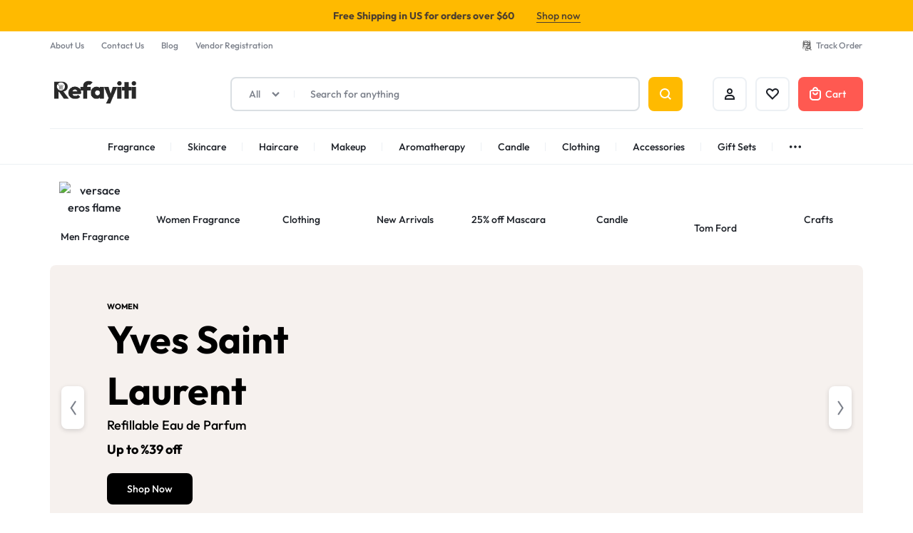

--- FILE ---
content_type: text/html; charset=UTF-8
request_url: https://refayiti.com/?add_to_compare=9421903886281
body_size: 100576
content:
<!doctype html>
<html lang="en-US">
<head>
    <meta charset="UTF-8">
    <meta name="viewport" content="width=device-width, initial-scale=1">
    <link rel="profile" href="https://gmpg.org/xfn/11">
	 

	<meta name='robots' content='index, follow, max-image-preview:large, max-snippet:-1, max-video-preview:-1' />
	<style>img:is([sizes="auto" i], [sizes^="auto," i]) { contain-intrinsic-size: 3000px 1500px }</style>
	
	<!-- This site is optimized with the Yoast SEO plugin v26.2 - https://yoast.com/wordpress/plugins/seo/ -->
	<title>Refayiti | Fragrances | Cosmetics | Free US shipping | Up to 60% OFF</title>
	<meta name="description" content="Refayiti - Dive into a world of luxury cosmetics and discover the richness of Haitian culture with our handpicked range of products." />
	<link rel="canonical" href="https://refayiti.com/" />
	<meta property="og:locale" content="en_US" />
	<meta property="og:type" content="website" />
	<meta property="og:title" content="Refayiti | Fragrances | Cosmetics | Free US shipping | Up to 60% OFF" />
	<meta property="og:description" content="Refayiti - Dive into a world of luxury cosmetics and discover the richness of Haitian culture with our handpicked range of products." />
	<meta property="og:url" content="https://refayiti.com/" />
	<meta property="og:site_name" content="Refayiti" />
	<meta property="article:publisher" content="https://www.facebook.com/refayiti" />
	<meta property="article:modified_time" content="2025-05-05T03:42:37+00:00" />
	<meta property="og:image" content="https://refayiti.com/wp-content/uploads/2024/01/YYY.jpg" />
	<meta name="twitter:card" content="summary_large_image" />
	<meta name="twitter:site" content="@refayiti" />
	<script type="application/ld+json" class="yoast-schema-graph">{"@context":"https://schema.org","@graph":[{"@type":"WebPage","@id":"https://refayiti.com/","url":"https://refayiti.com/","name":"Refayiti | Fragrances | Cosmetics | Free US shipping | Up to 60% OFF","isPartOf":{"@id":"https://refayiti.com/#website"},"primaryImageOfPage":{"@id":"https://refayiti.com/#primaryimage"},"image":{"@id":"https://refayiti.com/#primaryimage"},"thumbnailUrl":"https://refayiti.com/wp-content/uploads/2024/01/YYY.jpg","datePublished":"2022-04-14T09:29:48+00:00","dateModified":"2025-05-05T03:42:37+00:00","description":"Refayiti - Dive into a world of luxury cosmetics and discover the richness of Haitian culture with our handpicked range of products.","breadcrumb":{"@id":"https://refayiti.com/#breadcrumb"},"inLanguage":"en-US","potentialAction":[{"@type":"ReadAction","target":["https://refayiti.com/"]}]},{"@type":"ImageObject","inLanguage":"en-US","@id":"https://refayiti.com/#primaryimage","url":"https://refayiti.com/wp-content/uploads/2024/01/YYY.jpg","contentUrl":"https://refayiti.com/wp-content/uploads/2024/01/YYY.jpg","width":417,"height":417,"caption":"versace eros flame"},{"@type":"BreadcrumbList","@id":"https://refayiti.com/#breadcrumb","itemListElement":[{"@type":"ListItem","position":1,"name":"Home"}]},{"@type":"WebSite","@id":"https://refayiti.com/#website","url":"https://refayiti.com/","name":"Refayiti","description":"","potentialAction":[{"@type":"SearchAction","target":{"@type":"EntryPoint","urlTemplate":"https://refayiti.com/?s={search_term_string}"},"query-input":{"@type":"PropertyValueSpecification","valueRequired":true,"valueName":"search_term_string"}}],"inLanguage":"en-US"}]}</script>
	<!-- / Yoast SEO plugin. -->


<link rel='dns-prefetch' href='//capi-automation.s3.us-east-2.amazonaws.com' />
<link rel='dns-prefetch' href='//www.googletagmanager.com' />
<link rel="alternate" type="application/rss+xml" title="Refayiti &raquo; Feed" href="https://refayiti.com/feed/" />
<link rel="alternate" type="application/rss+xml" title="Refayiti &raquo; Comments Feed" href="https://refayiti.com/comments/feed/" />
<script type="text/javascript">
/* <![CDATA[ */
window._wpemojiSettings = {"baseUrl":"https:\/\/s.w.org\/images\/core\/emoji\/16.0.1\/72x72\/","ext":".png","svgUrl":"https:\/\/s.w.org\/images\/core\/emoji\/16.0.1\/svg\/","svgExt":".svg","source":{"concatemoji":"https:\/\/refayiti.com\/wp-includes\/js\/wp-emoji-release.min.js?ver=6.8.3"}};
/*! This file is auto-generated */
!function(s,n){var o,i,e;function c(e){try{var t={supportTests:e,timestamp:(new Date).valueOf()};sessionStorage.setItem(o,JSON.stringify(t))}catch(e){}}function p(e,t,n){e.clearRect(0,0,e.canvas.width,e.canvas.height),e.fillText(t,0,0);var t=new Uint32Array(e.getImageData(0,0,e.canvas.width,e.canvas.height).data),a=(e.clearRect(0,0,e.canvas.width,e.canvas.height),e.fillText(n,0,0),new Uint32Array(e.getImageData(0,0,e.canvas.width,e.canvas.height).data));return t.every(function(e,t){return e===a[t]})}function u(e,t){e.clearRect(0,0,e.canvas.width,e.canvas.height),e.fillText(t,0,0);for(var n=e.getImageData(16,16,1,1),a=0;a<n.data.length;a++)if(0!==n.data[a])return!1;return!0}function f(e,t,n,a){switch(t){case"flag":return n(e,"\ud83c\udff3\ufe0f\u200d\u26a7\ufe0f","\ud83c\udff3\ufe0f\u200b\u26a7\ufe0f")?!1:!n(e,"\ud83c\udde8\ud83c\uddf6","\ud83c\udde8\u200b\ud83c\uddf6")&&!n(e,"\ud83c\udff4\udb40\udc67\udb40\udc62\udb40\udc65\udb40\udc6e\udb40\udc67\udb40\udc7f","\ud83c\udff4\u200b\udb40\udc67\u200b\udb40\udc62\u200b\udb40\udc65\u200b\udb40\udc6e\u200b\udb40\udc67\u200b\udb40\udc7f");case"emoji":return!a(e,"\ud83e\udedf")}return!1}function g(e,t,n,a){var r="undefined"!=typeof WorkerGlobalScope&&self instanceof WorkerGlobalScope?new OffscreenCanvas(300,150):s.createElement("canvas"),o=r.getContext("2d",{willReadFrequently:!0}),i=(o.textBaseline="top",o.font="600 32px Arial",{});return e.forEach(function(e){i[e]=t(o,e,n,a)}),i}function t(e){var t=s.createElement("script");t.src=e,t.defer=!0,s.head.appendChild(t)}"undefined"!=typeof Promise&&(o="wpEmojiSettingsSupports",i=["flag","emoji"],n.supports={everything:!0,everythingExceptFlag:!0},e=new Promise(function(e){s.addEventListener("DOMContentLoaded",e,{once:!0})}),new Promise(function(t){var n=function(){try{var e=JSON.parse(sessionStorage.getItem(o));if("object"==typeof e&&"number"==typeof e.timestamp&&(new Date).valueOf()<e.timestamp+604800&&"object"==typeof e.supportTests)return e.supportTests}catch(e){}return null}();if(!n){if("undefined"!=typeof Worker&&"undefined"!=typeof OffscreenCanvas&&"undefined"!=typeof URL&&URL.createObjectURL&&"undefined"!=typeof Blob)try{var e="postMessage("+g.toString()+"("+[JSON.stringify(i),f.toString(),p.toString(),u.toString()].join(",")+"));",a=new Blob([e],{type:"text/javascript"}),r=new Worker(URL.createObjectURL(a),{name:"wpTestEmojiSupports"});return void(r.onmessage=function(e){c(n=e.data),r.terminate(),t(n)})}catch(e){}c(n=g(i,f,p,u))}t(n)}).then(function(e){for(var t in e)n.supports[t]=e[t],n.supports.everything=n.supports.everything&&n.supports[t],"flag"!==t&&(n.supports.everythingExceptFlag=n.supports.everythingExceptFlag&&n.supports[t]);n.supports.everythingExceptFlag=n.supports.everythingExceptFlag&&!n.supports.flag,n.DOMReady=!1,n.readyCallback=function(){n.DOMReady=!0}}).then(function(){return e}).then(function(){var e;n.supports.everything||(n.readyCallback(),(e=n.source||{}).concatemoji?t(e.concatemoji):e.wpemoji&&e.twemoji&&(t(e.twemoji),t(e.wpemoji)))}))}((window,document),window._wpemojiSettings);
/* ]]> */
</script>
<link rel='stylesheet' id='partial-payment-blocks-integration-css' href='https://refayiti.com/wp-content/plugins/woo-wallet/build/partial-payment/style-index.css?ver=1.5.14' type='text/css' media='all' />
<style id='wp-emoji-styles-inline-css' type='text/css'>

	img.wp-smiley, img.emoji {
		display: inline !important;
		border: none !important;
		box-shadow: none !important;
		height: 1em !important;
		width: 1em !important;
		margin: 0 0.07em !important;
		vertical-align: -0.1em !important;
		background: none !important;
		padding: 0 !important;
	}
</style>
<style id='classic-theme-styles-inline-css' type='text/css'>
/*! This file is auto-generated */
.wp-block-button__link{color:#fff;background-color:#32373c;border-radius:9999px;box-shadow:none;text-decoration:none;padding:calc(.667em + 2px) calc(1.333em + 2px);font-size:1.125em}.wp-block-file__button{background:#32373c;color:#fff;text-decoration:none}
</style>
<style id='global-styles-inline-css' type='text/css'>
:root{--wp--preset--aspect-ratio--square: 1;--wp--preset--aspect-ratio--4-3: 4/3;--wp--preset--aspect-ratio--3-4: 3/4;--wp--preset--aspect-ratio--3-2: 3/2;--wp--preset--aspect-ratio--2-3: 2/3;--wp--preset--aspect-ratio--16-9: 16/9;--wp--preset--aspect-ratio--9-16: 9/16;--wp--preset--color--black: #000000;--wp--preset--color--cyan-bluish-gray: #abb8c3;--wp--preset--color--white: #ffffff;--wp--preset--color--pale-pink: #f78da7;--wp--preset--color--vivid-red: #cf2e2e;--wp--preset--color--luminous-vivid-orange: #ff6900;--wp--preset--color--luminous-vivid-amber: #fcb900;--wp--preset--color--light-green-cyan: #7bdcb5;--wp--preset--color--vivid-green-cyan: #00d084;--wp--preset--color--pale-cyan-blue: #8ed1fc;--wp--preset--color--vivid-cyan-blue: #0693e3;--wp--preset--color--vivid-purple: #9b51e0;--wp--preset--gradient--vivid-cyan-blue-to-vivid-purple: linear-gradient(135deg,rgba(6,147,227,1) 0%,rgb(155,81,224) 100%);--wp--preset--gradient--light-green-cyan-to-vivid-green-cyan: linear-gradient(135deg,rgb(122,220,180) 0%,rgb(0,208,130) 100%);--wp--preset--gradient--luminous-vivid-amber-to-luminous-vivid-orange: linear-gradient(135deg,rgba(252,185,0,1) 0%,rgba(255,105,0,1) 100%);--wp--preset--gradient--luminous-vivid-orange-to-vivid-red: linear-gradient(135deg,rgba(255,105,0,1) 0%,rgb(207,46,46) 100%);--wp--preset--gradient--very-light-gray-to-cyan-bluish-gray: linear-gradient(135deg,rgb(238,238,238) 0%,rgb(169,184,195) 100%);--wp--preset--gradient--cool-to-warm-spectrum: linear-gradient(135deg,rgb(74,234,220) 0%,rgb(151,120,209) 20%,rgb(207,42,186) 40%,rgb(238,44,130) 60%,rgb(251,105,98) 80%,rgb(254,248,76) 100%);--wp--preset--gradient--blush-light-purple: linear-gradient(135deg,rgb(255,206,236) 0%,rgb(152,150,240) 100%);--wp--preset--gradient--blush-bordeaux: linear-gradient(135deg,rgb(254,205,165) 0%,rgb(254,45,45) 50%,rgb(107,0,62) 100%);--wp--preset--gradient--luminous-dusk: linear-gradient(135deg,rgb(255,203,112) 0%,rgb(199,81,192) 50%,rgb(65,88,208) 100%);--wp--preset--gradient--pale-ocean: linear-gradient(135deg,rgb(255,245,203) 0%,rgb(182,227,212) 50%,rgb(51,167,181) 100%);--wp--preset--gradient--electric-grass: linear-gradient(135deg,rgb(202,248,128) 0%,rgb(113,206,126) 100%);--wp--preset--gradient--midnight: linear-gradient(135deg,rgb(2,3,129) 0%,rgb(40,116,252) 100%);--wp--preset--font-size--small: 13px;--wp--preset--font-size--medium: 20px;--wp--preset--font-size--large: 36px;--wp--preset--font-size--x-large: 42px;--wp--preset--spacing--20: 0.44rem;--wp--preset--spacing--30: 0.67rem;--wp--preset--spacing--40: 1rem;--wp--preset--spacing--50: 1.5rem;--wp--preset--spacing--60: 2.25rem;--wp--preset--spacing--70: 3.38rem;--wp--preset--spacing--80: 5.06rem;--wp--preset--shadow--natural: 6px 6px 9px rgba(0, 0, 0, 0.2);--wp--preset--shadow--deep: 12px 12px 50px rgba(0, 0, 0, 0.4);--wp--preset--shadow--sharp: 6px 6px 0px rgba(0, 0, 0, 0.2);--wp--preset--shadow--outlined: 6px 6px 0px -3px rgba(255, 255, 255, 1), 6px 6px rgba(0, 0, 0, 1);--wp--preset--shadow--crisp: 6px 6px 0px rgba(0, 0, 0, 1);}:where(.is-layout-flex){gap: 0.5em;}:where(.is-layout-grid){gap: 0.5em;}body .is-layout-flex{display: flex;}.is-layout-flex{flex-wrap: wrap;align-items: center;}.is-layout-flex > :is(*, div){margin: 0;}body .is-layout-grid{display: grid;}.is-layout-grid > :is(*, div){margin: 0;}:where(.wp-block-columns.is-layout-flex){gap: 2em;}:where(.wp-block-columns.is-layout-grid){gap: 2em;}:where(.wp-block-post-template.is-layout-flex){gap: 1.25em;}:where(.wp-block-post-template.is-layout-grid){gap: 1.25em;}.has-black-color{color: var(--wp--preset--color--black) !important;}.has-cyan-bluish-gray-color{color: var(--wp--preset--color--cyan-bluish-gray) !important;}.has-white-color{color: var(--wp--preset--color--white) !important;}.has-pale-pink-color{color: var(--wp--preset--color--pale-pink) !important;}.has-vivid-red-color{color: var(--wp--preset--color--vivid-red) !important;}.has-luminous-vivid-orange-color{color: var(--wp--preset--color--luminous-vivid-orange) !important;}.has-luminous-vivid-amber-color{color: var(--wp--preset--color--luminous-vivid-amber) !important;}.has-light-green-cyan-color{color: var(--wp--preset--color--light-green-cyan) !important;}.has-vivid-green-cyan-color{color: var(--wp--preset--color--vivid-green-cyan) !important;}.has-pale-cyan-blue-color{color: var(--wp--preset--color--pale-cyan-blue) !important;}.has-vivid-cyan-blue-color{color: var(--wp--preset--color--vivid-cyan-blue) !important;}.has-vivid-purple-color{color: var(--wp--preset--color--vivid-purple) !important;}.has-black-background-color{background-color: var(--wp--preset--color--black) !important;}.has-cyan-bluish-gray-background-color{background-color: var(--wp--preset--color--cyan-bluish-gray) !important;}.has-white-background-color{background-color: var(--wp--preset--color--white) !important;}.has-pale-pink-background-color{background-color: var(--wp--preset--color--pale-pink) !important;}.has-vivid-red-background-color{background-color: var(--wp--preset--color--vivid-red) !important;}.has-luminous-vivid-orange-background-color{background-color: var(--wp--preset--color--luminous-vivid-orange) !important;}.has-luminous-vivid-amber-background-color{background-color: var(--wp--preset--color--luminous-vivid-amber) !important;}.has-light-green-cyan-background-color{background-color: var(--wp--preset--color--light-green-cyan) !important;}.has-vivid-green-cyan-background-color{background-color: var(--wp--preset--color--vivid-green-cyan) !important;}.has-pale-cyan-blue-background-color{background-color: var(--wp--preset--color--pale-cyan-blue) !important;}.has-vivid-cyan-blue-background-color{background-color: var(--wp--preset--color--vivid-cyan-blue) !important;}.has-vivid-purple-background-color{background-color: var(--wp--preset--color--vivid-purple) !important;}.has-black-border-color{border-color: var(--wp--preset--color--black) !important;}.has-cyan-bluish-gray-border-color{border-color: var(--wp--preset--color--cyan-bluish-gray) !important;}.has-white-border-color{border-color: var(--wp--preset--color--white) !important;}.has-pale-pink-border-color{border-color: var(--wp--preset--color--pale-pink) !important;}.has-vivid-red-border-color{border-color: var(--wp--preset--color--vivid-red) !important;}.has-luminous-vivid-orange-border-color{border-color: var(--wp--preset--color--luminous-vivid-orange) !important;}.has-luminous-vivid-amber-border-color{border-color: var(--wp--preset--color--luminous-vivid-amber) !important;}.has-light-green-cyan-border-color{border-color: var(--wp--preset--color--light-green-cyan) !important;}.has-vivid-green-cyan-border-color{border-color: var(--wp--preset--color--vivid-green-cyan) !important;}.has-pale-cyan-blue-border-color{border-color: var(--wp--preset--color--pale-cyan-blue) !important;}.has-vivid-cyan-blue-border-color{border-color: var(--wp--preset--color--vivid-cyan-blue) !important;}.has-vivid-purple-border-color{border-color: var(--wp--preset--color--vivid-purple) !important;}.has-vivid-cyan-blue-to-vivid-purple-gradient-background{background: var(--wp--preset--gradient--vivid-cyan-blue-to-vivid-purple) !important;}.has-light-green-cyan-to-vivid-green-cyan-gradient-background{background: var(--wp--preset--gradient--light-green-cyan-to-vivid-green-cyan) !important;}.has-luminous-vivid-amber-to-luminous-vivid-orange-gradient-background{background: var(--wp--preset--gradient--luminous-vivid-amber-to-luminous-vivid-orange) !important;}.has-luminous-vivid-orange-to-vivid-red-gradient-background{background: var(--wp--preset--gradient--luminous-vivid-orange-to-vivid-red) !important;}.has-very-light-gray-to-cyan-bluish-gray-gradient-background{background: var(--wp--preset--gradient--very-light-gray-to-cyan-bluish-gray) !important;}.has-cool-to-warm-spectrum-gradient-background{background: var(--wp--preset--gradient--cool-to-warm-spectrum) !important;}.has-blush-light-purple-gradient-background{background: var(--wp--preset--gradient--blush-light-purple) !important;}.has-blush-bordeaux-gradient-background{background: var(--wp--preset--gradient--blush-bordeaux) !important;}.has-luminous-dusk-gradient-background{background: var(--wp--preset--gradient--luminous-dusk) !important;}.has-pale-ocean-gradient-background{background: var(--wp--preset--gradient--pale-ocean) !important;}.has-electric-grass-gradient-background{background: var(--wp--preset--gradient--electric-grass) !important;}.has-midnight-gradient-background{background: var(--wp--preset--gradient--midnight) !important;}.has-small-font-size{font-size: var(--wp--preset--font-size--small) !important;}.has-medium-font-size{font-size: var(--wp--preset--font-size--medium) !important;}.has-large-font-size{font-size: var(--wp--preset--font-size--large) !important;}.has-x-large-font-size{font-size: var(--wp--preset--font-size--x-large) !important;}
:where(.wp-block-post-template.is-layout-flex){gap: 1.25em;}:where(.wp-block-post-template.is-layout-grid){gap: 1.25em;}
:where(.wp-block-columns.is-layout-flex){gap: 2em;}:where(.wp-block-columns.is-layout-grid){gap: 2em;}
:root :where(.wp-block-pullquote){font-size: 1.5em;line-height: 1.6;}
</style>
<link rel='stylesheet' id='mon-cash-pay-css' href='https://refayiti.com/wp-content/plugins/MonCashWCPlugin/public/css/mon-cash-pay-public.css?ver=1.0.0' type='text/css' media='all' />
<link rel='stylesheet' id='contact-form-7-css' href='https://refayiti.com/wp-content/plugins/contact-form-7/includes/css/styles.css?ver=6.1.3' type='text/css' media='all' />
<link rel='stylesheet' id='slicewp-style-css' href='https://refayiti.com/wp-content/plugins/slicewp/assets/css/style-front-end.css?ver=1.2.1' type='text/css' media='all' />
<style id='woocommerce-inline-inline-css' type='text/css'>
.woocommerce form .form-row .required { visibility: visible; }
</style>
<link rel='stylesheet' id='wcboost-variation-swatches-css' href='https://refayiti.com/wp-content/plugins/wcboost-variation-swatches/assets/css/frontend.css?ver=1.1.2' type='text/css' media='all' />
<style id='wcboost-variation-swatches-inline-css' type='text/css'>
:root { --wcboost-swatches-item-width: 30px; --wcboost-swatches-item-height: 30px; }
</style>
<link rel='stylesheet' id='wcboost-wishlist-css' href='https://refayiti.com/wp-content/plugins/wcboost-wishlist/assets/css/wishlist.css?ver=1.2.2' type='text/css' media='all' />
<link rel='stylesheet' id='cmplz-general-css' href='https://refayiti.com/wp-content/plugins/complianz-gdpr/assets/css/cookieblocker.min.css?ver=1754588041' type='text/css' media='all' />
<link rel='stylesheet' id='motta-deals-css' href='https://refayiti.com/wp-content/plugins/motta-addons/modules/product-deals/assets/deals.css?ver=1.0.0' type='text/css' media='all' />
<link rel='stylesheet' id='motta-size-guide-content-css' href='https://refayiti.com/wp-content/plugins/motta-addons/modules/size-guide/assets/css/size-guide.css?ver=1.0' type='text/css' media='all' />
<link rel='stylesheet' id='brands-styles-css' href='https://refayiti.com/wp-content/plugins/woocommerce/assets/css/brands.css?ver=10.3.7' type='text/css' media='all' />
<link rel='stylesheet' id='select2-css' href='https://refayiti.com/wp-content/plugins/woocommerce/assets/css/select2.css?ver=10.3.7' type='text/css' media='all' />
<link rel='stylesheet' id='tawc-deals-css' href='https://refayiti.com/wp-content/plugins/woocommerce-deals/assets/css/tawc-deals.css?ver=1.0.0' type='text/css' media='all' />
<link rel='stylesheet' id='swiper-css' href='https://refayiti.com/wp-content/plugins/elementor/assets/lib/swiper/v8/css/swiper.min.css?ver=8.4.5' type='text/css' media='all' />
<link rel='stylesheet' id='motta-css' href='https://refayiti.com/wp-content/themes/motta/style.css?ver=20241215' type='text/css' media='all' />
<style id='motta-inline-css' type='text/css'>
body{;--mt-color__primary:#ffba00;--mt-color__primary--dark:hsl(44, 97%,41%);--mt-color__primary--darker: hsl(44, 91%,32%);--mt-color__primary--gray:rgba(255,186,0,0.12);--mt-color__primary--grayer:rgba(255,186,0,0.24);--mt-color__primary--grayest: rgba(255,186,0,0.48)}.motta-button--raised, .motta-skin--raised{--mt-color__primary--box-shadow:rgba(255,186,0,0.4)}.hfeed .hentry .entry-excerpt{color: #ffba00;}.header-logo > a img, .header-logo > a svg {width: 130px;}.header-empty-space { min-width: 266px; }#site-header .header-v11 .header-main { display: none; }@media (max-width: 1024px) { .site-header__mobile { display: block; } }@media (max-width: 1024px) { .site-header__desktop { display: none; } }.site-content-custom-top-spacing #site-content { padding-top: 63px; }.site-content-custom-bottom-spacing #site-content { padding-bottom: 63px; }@media (max-width: 767px) { .footer-mobile { display: block; } }@media (max-width: 767px) { .footer-main:not( .show-on-mobile ) { display: none; } }.campaign-bar { background-image: url(http://localhost/check/home-v4/wp-content/uploads/sites/8/2023/07/campain-bar-1.jpg); }.campaign-bar { background-color: #ffba00; }
</style>
<link rel='stylesheet' id='elementor-frontend-css' href='https://refayiti.com/wp-content/plugins/elementor/assets/css/frontend.min.css?ver=3.32.5' type='text/css' media='all' />
<link rel='stylesheet' id='elementor-post-3651-css' href='https://refayiti.com/wp-content/uploads/elementor/css/post-3651.css?ver=1766711893' type='text/css' media='all' />
<link rel='stylesheet' id='elementor-post-4179-css' href='https://refayiti.com/wp-content/uploads/elementor/css/post-4179.css?ver=1766711893' type='text/css' media='all' />
<link rel='stylesheet' id='motta-popup-css' href='https://refayiti.com/wp-content/plugins/motta-addons/modules/popup/assets/css/frontend.css?ver=1.0.0' type='text/css' media='all' />
<link rel='stylesheet' id='jquery-ui-style-css' href='https://refayiti.com/wp-content/plugins/woocommerce/assets/css/jquery-ui/jquery-ui.min.css?ver=10.3.7' type='text/css' media='all' />
<link rel='stylesheet' id='wcfm_fa_icon_css-css' href='https://refayiti.com/wp-content/plugins/wc-frontend-manager/assets/fonts/font-awesome/css/wcfmicon.min.css?ver=6.7.21' type='text/css' media='all' />
<link rel='stylesheet' id='wcfm_core_css-css' href='https://refayiti.com/wp-content/plugins/wc-frontend-manager/assets/css/min/wcfm-style-core.css?ver=6.7.21' type='text/css' media='all' />
<link rel='stylesheet' id='woo-wallet-style-css' href='https://refayiti.com/wp-content/plugins/woo-wallet/build/frontend/main.css?ver=1.5.14' type='text/css' media='all' />
<link rel='stylesheet' id='motta-child-css' href='https://refayiti.com/wp-content/themes/motta-child/style.css?ver=6.8.3' type='text/css' media='all' />
<link rel='stylesheet' id='motta-woocommerce-style-css' href='https://refayiti.com/wp-content/themes/motta/woocommerce.css?ver=20241215' type='text/css' media='all' />
<style id='motta-woocommerce-style-inline-css' type='text/css'>
ul.products li.product .woocommerce-loop-product__title {height: 4.5rem;overflow: hidden}.woocommerce-badges .onsale {background-color: #ff311c}.woocommerce-badges .onsale {color: #ffffff}.woocommerce-badges .new {background-color: #3fb981}.woocommerce-badges .new {color: #ffffff}.woocommerce-badges .featured {background-color: #ff7316}.woocommerce-badges .featured {color: #ffffff}.woocommerce-badges .sold-out {background-color: #000000}.woocommerce-badges .sold-out {color: #ffffff}.motta-single-product-sale { background-image: url(https://refayiti.com/wp-content/themes/motta/images/bg-deal.jpg); }.single-product div.product {
				--mt-product-description-lines: 7;
			}

			:root {
				--wcboost-swatches-item-gap: 0;
			}
			.wcboost-variation-swatches--catalog {
				--wcboost-swatches-item-gap: 8px;
				--wcboost-swatches-button-font-size: 14px;
				--wcboost-swatches-label-font-size: 14px;
			}
			.single-product div.product .wcboost-variation-swatches__item {
				display: inline-flex;
			}
		
</style>
<link rel='stylesheet' id='elementor-post-8-css' href='https://refayiti.com/wp-content/uploads/elementor/css/post-8.css?ver=1766711890' type='text/css' media='all' />
<link rel='stylesheet' id='widget-image-css' href='https://refayiti.com/wp-content/plugins/elementor/assets/css/widget-image.min.css?ver=3.32.5' type='text/css' media='all' />
<link rel='stylesheet' id='elementor-post-4444-css' href='https://refayiti.com/wp-content/uploads/elementor/css/post-4444.css?ver=1766711894' type='text/css' media='all' />
<link rel='stylesheet' id='motta-wcfm-css' href='https://refayiti.com/wp-content/themes/motta/assets/css/vendors/wcfm.css?ver=20230203' type='text/css' media='all' />
<link rel='stylesheet' id='sib-front-css-css' href='https://refayiti.com/wp-content/plugins/mailin/css/mailin-front.css?ver=6.8.3' type='text/css' media='all' />
<link rel='stylesheet' id='elementor-gf-local-roboto-css' href='https://refayiti.com/wp-content/uploads/elementor/google-fonts/css/roboto.css?ver=1742231450' type='text/css' media='all' />
<link rel='stylesheet' id='elementor-gf-local-robotoslab-css' href='https://refayiti.com/wp-content/uploads/elementor/google-fonts/css/robotoslab.css?ver=1742231436' type='text/css' media='all' />
<script type="text/template" id="tmpl-variation-template">
	<div class="woocommerce-variation-description">{{{ data.variation.variation_description }}}</div>
	<div class="woocommerce-variation-price">{{{ data.variation.price_html }}}</div>
	<div class="woocommerce-variation-availability">{{{ data.variation.availability_html }}}</div>
</script>
<script type="text/template" id="tmpl-unavailable-variation-template">
	<p role="alert">Sorry, this product is unavailable. Please choose a different combination.</p>
</script>
<script type="text/javascript" src="https://refayiti.com/wp-includes/js/jquery/jquery.min.js?ver=3.7.1" id="jquery-core-js"></script>
<script type="text/javascript" src="https://refayiti.com/wp-includes/js/jquery/jquery-migrate.min.js?ver=3.4.1" id="jquery-migrate-js"></script>
<script type="text/javascript" id="yaymail-notice-js-extra">
/* <![CDATA[ */
var yaymail_notice = {"admin_ajax":"https:\/\/refayiti.com\/wp-admin\/admin-ajax.php","nonce":"4c9cdb642d"};
/* ]]> */
</script>
<script type="text/javascript" src="https://refayiti.com/wp-content/plugins/yaymail/assets/scripts/notice.js?ver=4.3.0" id="yaymail-notice-js"></script>
<script type="text/javascript" id="gtmkit-js-before" data-cfasync="false" data-nowprocket="" data-cookieconsent="ignore">
/* <![CDATA[ */
		window.gtmkit_settings = {"datalayer_name":"dataLayer","console_log":false,"wc":{"use_sku":false,"pid_prefix":"","add_shipping_info":{"config":1},"add_payment_info":{"config":1},"view_item":{"config":0},"view_item_list":{"config":0},"wishlist":false,"css_selectors":{"product_list_select_item":".products .product:not(.product-category) a:not(.add_to_cart_button.ajax_add_to_cart,.add_to_wishlist),.wc-block-grid__products li:not(.product-category) a:not(.add_to_cart_button.ajax_add_to_cart,.add_to_wishlist),.woocommerce-grouped-product-list-item__label a:not(.add_to_wishlist)","product_list_element":".product,.wc-block-grid__product","product_list_exclude":"","product_list_add_to_cart":".add_to_cart_button.ajax_add_to_cart:not(.single_add_to_cart_button)"},"text":{"wp-block-handpicked-products":"Handpicked Products","wp-block-product-best-sellers":"Best Sellers","wp-block-product-category":"Product Category","wp-block-product-new":"New Products","wp-block-product-on-sale":"Products On Sale","wp-block-products-by-attribute":"Products By Attribute","wp-block-product-tag":"Product Tag","wp-block-product-top-rated":"Top Rated Products","shipping-tier-not-found":"Shipping tier not found","payment-method-not-found":"Payment method not found"}}};
		window.gtmkit_data = {"wc":{"currency":"USD","is_cart":false,"is_checkout":false,"blocks":{}}};
		window.dataLayer = window.dataLayer || [];
				
/* ]]> */
</script>
<script type="text/javascript" src="https://refayiti.com/wp-content/plugins/MonCashWCPlugin/public/js/mon-cash-pay-public.js?ver=1.0.0" id="mon-cash-pay-js"></script>
<script type="text/javascript" src="https://refayiti.com/wp-content/plugins/woocommerce/assets/js/jquery-blockui/jquery.blockUI.min.js?ver=2.7.0-wc.10.3.7" id="wc-jquery-blockui-js" data-wp-strategy="defer"></script>
<script type="text/javascript" id="wc-add-to-cart-js-extra">
/* <![CDATA[ */
var wc_add_to_cart_params = {"ajax_url":"\/wp-admin\/admin-ajax.php","wc_ajax_url":"\/?wc-ajax=%%endpoint%%","i18n_view_cart":"View cart","cart_url":"https:\/\/refayiti.com\/cart\/","is_cart":"","cart_redirect_after_add":"no"};
/* ]]> */
</script>
<script type="text/javascript" src="https://refayiti.com/wp-content/plugins/woocommerce/assets/js/frontend/add-to-cart.min.js?ver=10.3.7" id="wc-add-to-cart-js" defer="defer" data-wp-strategy="defer"></script>
<script type="text/javascript" src="https://refayiti.com/wp-content/plugins/woocommerce/assets/js/js-cookie/js.cookie.min.js?ver=2.1.4-wc.10.3.7" id="wc-js-cookie-js" defer="defer" data-wp-strategy="defer"></script>
<script type="text/javascript" id="woocommerce-js-extra">
/* <![CDATA[ */
var woocommerce_params = {"ajax_url":"\/wp-admin\/admin-ajax.php","wc_ajax_url":"\/?wc-ajax=%%endpoint%%","i18n_password_show":"Show password","i18n_password_hide":"Hide password"};
/* ]]> */
</script>
<script type="text/javascript" src="https://refayiti.com/wp-content/plugins/woocommerce/assets/js/frontend/woocommerce.min.js?ver=10.3.7" id="woocommerce-js" defer="defer" data-wp-strategy="defer"></script>
<script type="text/javascript" id="slicewp-script-tracking-js-before">
/* <![CDATA[ */
var slicewp_ajaxurl = "https:\/\/refayiti.com\/wp-admin\/admin-ajax.php";
var slicewp = {"ajaxurl":"https:\/\/refayiti.com\/wp-admin\/admin-ajax.php","cookie_duration":30,"affiliate_credit":"last","affiliate_keyword":"aff","predefined_date_ranges":{"past_7_days":"Past 7 days","past_30_days":"Past 30 days","week_to_date":"Week to date","month_to_date":"Month to date","year_to_date":"Year to date","last_week":"Last week","last_month":"Last month","last_year":"Last year"},"settings":{"active_currency":"USD","currency_symbol_position":"before","currency_thousands_separator":",","currency_decimal_separator":"."}};
/* ]]> */
</script>
<script type="text/javascript" src="https://refayiti.com/wp-content/plugins/slicewp/assets/js/script-trk.js?ver=1.2.1" id="slicewp-script-tracking-js"></script>
<script type="text/javascript" id="gtmkit-container-js-after" data-cfasync="false" data-nowprocket="" data-cookieconsent="ignore">
/* <![CDATA[ */
/* Google Tag Manager */
(function(w,d,s,l,i){w[l]=w[l]||[];w[l].push({'gtm.start':
new Date().getTime(),event:'gtm.js'});var f=d.getElementsByTagName(s)[0],
j=d.createElement(s),dl=l!='dataLayer'?'&l='+l:'';j.async=true;j.src=
'https://www.googletagmanager.com/gtm.js?id='+i+dl;f.parentNode.insertBefore(j,f);
})(window,document,'script','dataLayer','GTM-W28CTSN');
/* End Google Tag Manager */
/* ]]> */
</script>
<script type="text/javascript" src="https://refayiti.com/wp-content/plugins/gtm-kit/assets/integration/woocommerce.js?ver=2.6.0" id="gtmkit-woocommerce-js" defer="defer" data-wp-strategy="defer"></script>
<script type="text/javascript" src="https://refayiti.com/wp-content/plugins/gtm-kit/assets/integration/contact-form-7.js?ver=2.6.0" id="gtmkit-cf7-js" defer="defer" data-wp-strategy="defer"></script>
<script type="text/javascript" id="gtmkit-datalayer-js-before" data-cfasync="false" data-nowprocket="" data-cookieconsent="ignore">
/* <![CDATA[ */
const gtmkit_dataLayer_content = {"pageType":"frontpage","userLoggedIn":false,"userRole":"not-logged-in","pages":{"cart":"\/cart\/","checkout":"\/checkout\/","orderReceived":"\/checkout\/order-received\/","myAccount":"\/my-account\/"}};
dataLayer.push( gtmkit_dataLayer_content );
/* ]]> */
</script>
<script type="text/javascript" src="https://refayiti.com/wp-content/plugins/motta-addons/modules/size-guide/assets/js/size-guide-tab.js?ver=6.8.3" id="motta-size-guide-content-js"></script>
<script type="text/javascript" src="https://refayiti.com/wp-content/plugins/motta-addons/modules/buy-now/assets/buy-now.js?ver=6.8.3" id="motta-buy-now-script-js"></script>
<script type="text/javascript" src="https://refayiti.com/wp-includes/js/underscore.min.js?ver=1.13.7" id="underscore-js"></script>
<script type="text/javascript" id="wp-util-js-extra">
/* <![CDATA[ */
var _wpUtilSettings = {"ajax":{"url":"\/wp-admin\/admin-ajax.php"}};
/* ]]> */
</script>
<script type="text/javascript" src="https://refayiti.com/wp-includes/js/wp-util.min.js?ver=6.8.3" id="wp-util-js"></script>
<script type="text/javascript" id="wc-cart-fragments-js-extra">
/* <![CDATA[ */
var wc_cart_fragments_params = {"ajax_url":"\/wp-admin\/admin-ajax.php","wc_ajax_url":"\/?wc-ajax=%%endpoint%%","cart_hash_key":"wc_cart_hash_412cdfd36bd78494ec9b1e45eee6b71b","fragment_name":"wc_fragments_412cdfd36bd78494ec9b1e45eee6b71b","request_timeout":"5000"};
/* ]]> */
</script>
<script type="text/javascript" src="https://refayiti.com/wp-content/plugins/woocommerce/assets/js/frontend/cart-fragments.min.js?ver=10.3.7" id="wc-cart-fragments-js" defer="defer" data-wp-strategy="defer"></script>
<!--[if lt IE 9]>
<script type="text/javascript" src="https://refayiti.com/wp-content/themes/motta/assets/js/plugins/html5shiv.min.js?ver=3.7.2" id="html5shiv-js"></script>
<![endif]-->
<!--[if lt IE 9]>
<script type="text/javascript" src="https://refayiti.com/wp-content/themes/motta/assets/js/plugins/respond.min.js?ver=1.4.2" id="respond-js"></script>
<![endif]-->

<!-- Google tag (gtag.js) snippet added by Site Kit -->
<!-- Google Analytics snippet added by Site Kit -->
<script type="text/javascript" src="https://www.googletagmanager.com/gtag/js?id=GT-T56GL78" id="google_gtagjs-js" async></script>
<script type="text/javascript" id="google_gtagjs-js-after">
/* <![CDATA[ */
window.dataLayer = window.dataLayer || [];function gtag(){dataLayer.push(arguments);}
gtag("set","linker",{"domains":["refayiti.com"]});
gtag("js", new Date());
gtag("set", "developer_id.dZTNiMT", true);
gtag("config", "GT-T56GL78");
/* ]]> */
</script>
<script type="text/javascript" src="https://refayiti.com/wp-content/plugins/woocommerce/assets/js/flexslider/jquery.flexslider.min.js?ver=2.7.2-wc.10.3.7" id="wc-flexslider-js" defer="defer" data-wp-strategy="defer"></script>
<script type="text/javascript" id="sib-front-js-js-extra">
/* <![CDATA[ */
var sibErrMsg = {"invalidMail":"Please fill out valid email address","requiredField":"Please fill out required fields","invalidDateFormat":"Please fill out valid date format","invalidSMSFormat":"Please fill out valid phone number"};
var ajax_sib_front_object = {"ajax_url":"https:\/\/refayiti.com\/wp-admin\/admin-ajax.php","ajax_nonce":"0bf191a2f8","flag_url":"https:\/\/refayiti.com\/wp-content\/plugins\/mailin\/img\/flags\/"};
/* ]]> */
</script>
<script type="text/javascript" src="https://refayiti.com/wp-content/plugins/mailin/js/mailin-front.js?ver=1761919598" id="sib-front-js-js"></script>
<link rel="https://api.w.org/" href="https://refayiti.com/wp-json/" /><link rel="alternate" title="JSON" type="application/json" href="https://refayiti.com/wp-json/wp/v2/pages/4444" /><link rel="EditURI" type="application/rsd+xml" title="RSD" href="https://refayiti.com/xmlrpc.php?rsd" />
<meta name="generator" content="WordPress 6.8.3" />
<meta name="generator" content="WooCommerce 10.3.7" />
<link rel='shortlink' href='https://refayiti.com/' />
<link rel="alternate" title="oEmbed (JSON)" type="application/json+oembed" href="https://refayiti.com/wp-json/oembed/1.0/embed?url=https%3A%2F%2Frefayiti.com%2F" />
<link rel="alternate" title="oEmbed (XML)" type="text/xml+oembed" href="https://refayiti.com/wp-json/oembed/1.0/embed?url=https%3A%2F%2Frefayiti.com%2F&#038;format=xml" />

		<!-- GA Google Analytics @ https://m0n.co/ga -->
		<script type="text/plain" data-service="google-analytics" data-category="statistics" async data-cmplz-src="https://www.googletagmanager.com/gtag/js?id=G-J3F79Y6HCC"></script>
		<script>
			window.dataLayer = window.dataLayer || [];
			function gtag(){dataLayer.push(arguments);}
			gtag('js', new Date());
			gtag('config', 'G-J3F79Y6HCC');
		</script>

	<meta name="generator" content="Site Kit by Google 1.164.0" />
<!-- This website runs the Product Feed PRO for WooCommerce by AdTribes.io plugin - version woocommercesea_option_installed_version -->
			<style>.cmplz-hidden {
					display: none !important;
				}</style>	<noscript><style>.woocommerce-product-gallery{ opacity: 1 !important; }</style></noscript>
	
<!-- Google AdSense meta tags added by Site Kit -->
<meta name="google-adsense-platform-account" content="ca-host-pub-2644536267352236">
<meta name="google-adsense-platform-domain" content="sitekit.withgoogle.com">
<!-- End Google AdSense meta tags added by Site Kit -->
<meta name="generator" content="Elementor 3.32.5; features: e_font_icon_svg, additional_custom_breakpoints; settings: css_print_method-external, google_font-enabled, font_display-swap">
<script type="text/javascript" src="https://cdn.by.wonderpush.com/sdk/1.1/wonderpush-loader.min.js" async></script>
<script type="text/javascript">
  window.WonderPush = window.WonderPush || [];
  window.WonderPush.push(['init', {"customDomain":"https:\/\/refayiti.com\/wp-content\/plugins\/mailin\/","serviceWorkerUrl":"wonderpush-worker-loader.min.js?webKey=1aebb7aa2af7f5b14d52cc6523a4679138b57bd456b79f5c071b8599fa1b9cde","frameUrl":"wonderpush.min.html","webKey":"1aebb7aa2af7f5b14d52cc6523a4679138b57bd456b79f5c071b8599fa1b9cde"}]);
</script><script type="text/javascript" src="https://cdn.brevo.com/js/sdk-loader.js" async></script><script type="text/javascript">
            window.Brevo = window.Brevo || [];
            window.Brevo.push(["init", {
                client_key: "tbdlskc7u0bnt5lj03f0x6io",
                email_id: "",
                push: {
                    customDomain: "https://refayiti.com\/wp-content\/plugins\/woocommerce-sendinblue-newsletter-subscription\/"
                }
            }]);
        </script>			<script data-service="facebook" data-category="marketing"  type="text/plain">
				!function(f,b,e,v,n,t,s){if(f.fbq)return;n=f.fbq=function(){n.callMethod?
					n.callMethod.apply(n,arguments):n.queue.push(arguments)};if(!f._fbq)f._fbq=n;
					n.push=n;n.loaded=!0;n.version='2.0';n.queue=[];t=b.createElement(e);t.async=!0;
					t.src=v;s=b.getElementsByTagName(e)[0];s.parentNode.insertBefore(t,s)}(window,
					document,'script','https://connect.facebook.net/en_US/fbevents.js');
			</script>
			<!-- WooCommerce Facebook Integration Begin -->
			<script data-service="facebook" data-category="marketing"  type="text/plain">

				fbq('init', '801579244924028', {}, {
    "agent": "woocommerce_7-10.3.7-3.5.12"
});

				document.addEventListener( 'DOMContentLoaded', function() {
					// Insert placeholder for events injected when a product is added to the cart through AJAX.
					document.body.insertAdjacentHTML( 'beforeend', '<div class=\"wc-facebook-pixel-event-placeholder\"></div>' );
				}, false );

			</script>
			<!-- WooCommerce Facebook Integration End -->
						<style>
				.e-con.e-parent:nth-of-type(n+4):not(.e-lazyloaded):not(.e-no-lazyload),
				.e-con.e-parent:nth-of-type(n+4):not(.e-lazyloaded):not(.e-no-lazyload) * {
					background-image: none !important;
				}
				@media screen and (max-height: 1024px) {
					.e-con.e-parent:nth-of-type(n+3):not(.e-lazyloaded):not(.e-no-lazyload),
					.e-con.e-parent:nth-of-type(n+3):not(.e-lazyloaded):not(.e-no-lazyload) * {
						background-image: none !important;
					}
				}
				@media screen and (max-height: 640px) {
					.e-con.e-parent:nth-of-type(n+2):not(.e-lazyloaded):not(.e-no-lazyload),
					.e-con.e-parent:nth-of-type(n+2):not(.e-lazyloaded):not(.e-no-lazyload) * {
						background-image: none !important;
					}
				}
			</style>
			
<!-- Google Tag Manager snippet added by Site Kit -->
<script type="text/javascript">
/* <![CDATA[ */

			( function( w, d, s, l, i ) {
				w[l] = w[l] || [];
				w[l].push( {'gtm.start': new Date().getTime(), event: 'gtm.js'} );
				var f = d.getElementsByTagName( s )[0],
					j = d.createElement( s ), dl = l != 'dataLayer' ? '&l=' + l : '';
				j.async = true;
				j.src = 'https://www.googletagmanager.com/gtm.js?id=' + i + dl;
				f.parentNode.insertBefore( j, f );
			} )( window, document, 'script', 'dataLayer', 'GTM-W28CTSN' );
			
/* ]]> */
</script>

<!-- End Google Tag Manager snippet added by Site Kit -->
<link rel="icon" href="https://refayiti.com/wp-content/uploads/2024/02/cropped-logo2-32x32.png" sizes="32x32" />
<link rel="icon" href="https://refayiti.com/wp-content/uploads/2024/02/cropped-logo2-192x192.png" sizes="192x192" />
<link rel="apple-touch-icon" href="https://refayiti.com/wp-content/uploads/2024/02/cropped-logo2-180x180.png" />
<meta name="msapplication-TileImage" content="https://refayiti.com/wp-content/uploads/2024/02/cropped-logo2-270x270.png" />
<style id="kirki-inline-styles">.site-header .header-logo{font-size:30px;font-weight:700;text-transform:uppercase;}/* latin-ext */
@font-face {
  font-family: 'Outfit';
  font-style: normal;
  font-weight: 500;
  font-display: swap;
  src: url(https://refayiti.com/wp-content/fonts/outfit/QGYvz_MVcBeNP4NJuktqQ4E.woff2) format('woff2');
  unicode-range: U+0100-02BA, U+02BD-02C5, U+02C7-02CC, U+02CE-02D7, U+02DD-02FF, U+0304, U+0308, U+0329, U+1D00-1DBF, U+1E00-1E9F, U+1EF2-1EFF, U+2020, U+20A0-20AB, U+20AD-20C0, U+2113, U+2C60-2C7F, U+A720-A7FF;
}
/* latin */
@font-face {
  font-family: 'Outfit';
  font-style: normal;
  font-weight: 500;
  font-display: swap;
  src: url(https://refayiti.com/wp-content/fonts/outfit/QGYvz_MVcBeNP4NJtEtq.woff2) format('woff2');
  unicode-range: U+0000-00FF, U+0131, U+0152-0153, U+02BB-02BC, U+02C6, U+02DA, U+02DC, U+0304, U+0308, U+0329, U+2000-206F, U+20AC, U+2122, U+2191, U+2193, U+2212, U+2215, U+FEFF, U+FFFD;
}
/* latin-ext */
@font-face {
  font-family: 'Outfit';
  font-style: normal;
  font-weight: 700;
  font-display: swap;
  src: url(https://refayiti.com/wp-content/fonts/outfit/QGYvz_MVcBeNP4NJuktqQ4E.woff2) format('woff2');
  unicode-range: U+0100-02BA, U+02BD-02C5, U+02C7-02CC, U+02CE-02D7, U+02DD-02FF, U+0304, U+0308, U+0329, U+1D00-1DBF, U+1E00-1E9F, U+1EF2-1EFF, U+2020, U+20A0-20AB, U+20AD-20C0, U+2113, U+2C60-2C7F, U+A720-A7FF;
}
/* latin */
@font-face {
  font-family: 'Outfit';
  font-style: normal;
  font-weight: 700;
  font-display: swap;
  src: url(https://refayiti.com/wp-content/fonts/outfit/QGYvz_MVcBeNP4NJtEtq.woff2) format('woff2');
  unicode-range: U+0000-00FF, U+0131, U+0152-0153, U+02BB-02BC, U+02C6, U+02DA, U+02DC, U+0304, U+0308, U+0329, U+2000-206F, U+20AC, U+2122, U+2191, U+2193, U+2212, U+2215, U+FEFF, U+FFFD;
}/* latin-ext */
@font-face {
  font-family: 'Outfit';
  font-style: normal;
  font-weight: 500;
  font-display: swap;
  src: url(https://refayiti.com/wp-content/fonts/outfit/QGYvz_MVcBeNP4NJuktqQ4E.woff2) format('woff2');
  unicode-range: U+0100-02BA, U+02BD-02C5, U+02C7-02CC, U+02CE-02D7, U+02DD-02FF, U+0304, U+0308, U+0329, U+1D00-1DBF, U+1E00-1E9F, U+1EF2-1EFF, U+2020, U+20A0-20AB, U+20AD-20C0, U+2113, U+2C60-2C7F, U+A720-A7FF;
}
/* latin */
@font-face {
  font-family: 'Outfit';
  font-style: normal;
  font-weight: 500;
  font-display: swap;
  src: url(https://refayiti.com/wp-content/fonts/outfit/QGYvz_MVcBeNP4NJtEtq.woff2) format('woff2');
  unicode-range: U+0000-00FF, U+0131, U+0152-0153, U+02BB-02BC, U+02C6, U+02DA, U+02DC, U+0304, U+0308, U+0329, U+2000-206F, U+20AC, U+2122, U+2191, U+2193, U+2212, U+2215, U+FEFF, U+FFFD;
}
/* latin-ext */
@font-face {
  font-family: 'Outfit';
  font-style: normal;
  font-weight: 700;
  font-display: swap;
  src: url(https://refayiti.com/wp-content/fonts/outfit/QGYvz_MVcBeNP4NJuktqQ4E.woff2) format('woff2');
  unicode-range: U+0100-02BA, U+02BD-02C5, U+02C7-02CC, U+02CE-02D7, U+02DD-02FF, U+0304, U+0308, U+0329, U+1D00-1DBF, U+1E00-1E9F, U+1EF2-1EFF, U+2020, U+20A0-20AB, U+20AD-20C0, U+2113, U+2C60-2C7F, U+A720-A7FF;
}
/* latin */
@font-face {
  font-family: 'Outfit';
  font-style: normal;
  font-weight: 700;
  font-display: swap;
  src: url(https://refayiti.com/wp-content/fonts/outfit/QGYvz_MVcBeNP4NJtEtq.woff2) format('woff2');
  unicode-range: U+0000-00FF, U+0131, U+0152-0153, U+02BB-02BC, U+02C6, U+02DA, U+02DC, U+0304, U+0308, U+0329, U+2000-206F, U+20AC, U+2122, U+2191, U+2193, U+2212, U+2215, U+FEFF, U+FFFD;
}/* latin-ext */
@font-face {
  font-family: 'Outfit';
  font-style: normal;
  font-weight: 500;
  font-display: swap;
  src: url(https://refayiti.com/wp-content/fonts/outfit/QGYvz_MVcBeNP4NJuktqQ4E.woff2) format('woff2');
  unicode-range: U+0100-02BA, U+02BD-02C5, U+02C7-02CC, U+02CE-02D7, U+02DD-02FF, U+0304, U+0308, U+0329, U+1D00-1DBF, U+1E00-1E9F, U+1EF2-1EFF, U+2020, U+20A0-20AB, U+20AD-20C0, U+2113, U+2C60-2C7F, U+A720-A7FF;
}
/* latin */
@font-face {
  font-family: 'Outfit';
  font-style: normal;
  font-weight: 500;
  font-display: swap;
  src: url(https://refayiti.com/wp-content/fonts/outfit/QGYvz_MVcBeNP4NJtEtq.woff2) format('woff2');
  unicode-range: U+0000-00FF, U+0131, U+0152-0153, U+02BB-02BC, U+02C6, U+02DA, U+02DC, U+0304, U+0308, U+0329, U+2000-206F, U+20AC, U+2122, U+2191, U+2193, U+2212, U+2215, U+FEFF, U+FFFD;
}
/* latin-ext */
@font-face {
  font-family: 'Outfit';
  font-style: normal;
  font-weight: 700;
  font-display: swap;
  src: url(https://refayiti.com/wp-content/fonts/outfit/QGYvz_MVcBeNP4NJuktqQ4E.woff2) format('woff2');
  unicode-range: U+0100-02BA, U+02BD-02C5, U+02C7-02CC, U+02CE-02D7, U+02DD-02FF, U+0304, U+0308, U+0329, U+1D00-1DBF, U+1E00-1E9F, U+1EF2-1EFF, U+2020, U+20A0-20AB, U+20AD-20C0, U+2113, U+2C60-2C7F, U+A720-A7FF;
}
/* latin */
@font-face {
  font-family: 'Outfit';
  font-style: normal;
  font-weight: 700;
  font-display: swap;
  src: url(https://refayiti.com/wp-content/fonts/outfit/QGYvz_MVcBeNP4NJtEtq.woff2) format('woff2');
  unicode-range: U+0000-00FF, U+0131, U+0152-0153, U+02BB-02BC, U+02C6, U+02DA, U+02DC, U+0304, U+0308, U+0329, U+2000-206F, U+20AC, U+2122, U+2191, U+2193, U+2212, U+2215, U+FEFF, U+FFFD;
}</style></head>

<body data-cmplz=1 class="home wp-singular page-template-default page page-id-4444 wp-embed-responsive wp-theme-motta wp-child-theme-motta-child theme-motta woocommerce-no-js wcfm-theme-motta-theme product-card-layout-3 no-sidebar motta-shape--round  site-content-no-top-spacing  site-content-no-bottom-spacing motta-navigation-bar-show elementor-default elementor-kit-8 elementor-page elementor-page-4444">
		<!-- Google Tag Manager (noscript) snippet added by Site Kit -->
		<noscript>
			<iframe src="https://www.googletagmanager.com/ns.html?id=GTM-W28CTSN" height="0" width="0" style="display:none;visibility:hidden"></iframe>
		</noscript>
		<!-- End Google Tag Manager (noscript) snippet added by Site Kit -->
		
<div id="page" class="site">

    <div id="campaign-bar" class="campaign-bar campaign-bar--before">
	<div class="campaign-bar__container container">
		<div class="campaign-bar__item text-dark"><div class="campaign-bar__text">Free Shipping in US for orders over $60</div><a href="http://refayiti.com/shop" class="campaign-bar__button motta-button motta-button--subtle">Shop now</a></div>	</div>
</div><div id="topbar" class="topbar ">
	<div class="topbar-container container">
					<div class="topbar-items topbar-left-items">
				<nav id="topbar-primary-menu" class="topbar-navigation topbar-primary-menu"><ul id="menu-topbar-primary-menu-home-4" class="nav-menu menu"><li id="menu-item-19086" class="menu-item menu-item-type-post_type menu-item-object-page menu-item-19086"><a href="https://refayiti.com/about-us-v1/" data-title="About Us">About Us</a></li>
<li id="menu-item-19087" class="menu-item menu-item-type-post_type menu-item-object-page menu-item-19087"><a href="https://refayiti.com/contact-us-v1/" data-title="Contact Us">Contact Us</a></li>
<li id="menu-item-54355125446526" class="menu-item menu-item-type-post_type menu-item-object-page menu-item-54355125446526"><a href="https://refayiti.com/blog/" data-title="Blog">Blog</a></li>
<li id="menu-item-54355125446525" class="menu-item menu-item-type-post_type menu-item-object-page menu-item-54355125446525"><a href="https://refayiti.com/vendor-register/" data-title="Vendor Registration">Vendor Registration</a></li>
</ul></nav>			</div>
		
		
					<div class="topbar-items topbar-right-items">
				<nav id="topbar-secondary-menu" class="topbar-navigation topbar-secondary-menu"><ul id="menu-topbar-secondary-menu-home-4" class="nav-menu menu"><li id="menu-item-54355125446528" class="menu-item menu-item-type-post_type menu-item-object-page menu-item-54355125446528 menu-item-has-icon"><a href="https://refayiti.com/ts-shipment-tracking/" data-title="Track Order"><span class="menu-item-icon menu-icon-item--svg " ><?xml version="1.0" standalone="no"?>
<!DOCTYPE svg PUBLIC "-//W3C//DTD SVG 20010904//EN"
 "http://www.w3.org/TR/2001/REC-SVG-20010904/DTD/svg10.dtd">
<svg version="1.0" xmlns="http://www.w3.org/2000/svg"
 width="512.000000pt" height="512.000000pt" viewBox="0 0 512.000000 512.000000"
 preserveAspectRatio="xMidYMid meet">

<g transform="translate(0.000000,512.000000) scale(0.100000,-0.100000)"
fill="#000000" stroke="none">
<path d="M964 4951 c-47 -12 -133 -62 -160 -94 -14 -17 -37 -53 -52 -81 l-27
-51 -3 -1442 -2 -1443 80 0 80 0 2 1429 c3 1426 3 1430 24 1457 44 60 67 69
185 72 l109 4 0 79 0 79 -102 -1 c-57 -1 -117 -4 -134 -8z"/>
<path d="M1360 4880 l0 -80 1375 0 c1520 0 1418 5 1471 -66 l29 -37 3 -1069 2
-1068 80 0 80 0 -2 1083 -3 1082 -27 51 c-40 76 -70 107 -140 145 l-63 34
-1402 3 -1403 2 0 -80z"/>
<path d="M2843 4705 c-133 -36 -249 -129 -308 -247 -19 -38 -37 -85 -41 -104
l-6 -34 -724 0 -724 0 0 -80 0 -80 723 0 723 0 12 -57 c18 -88 54 -150 242
-412 122 -171 179 -243 196 -247 54 -14 67 -1 244 247 188 262 224 324 242
412 l12 57 323 0 323 0 0 80 0 80 -324 0 -324 0 -6 34 c-4 19 -22 66 -41 104
-98 195 -334 303 -542 247z m248 -174 c69 -33 112 -74 150 -143 31 -59 34 -69
33 -153 0 -73 -5 -101 -24 -148 -22 -51 -277 -426 -290 -426 -13 0 -268 375
-290 426 -35 83 -35 216 0 288 42 86 123 152 215 176 49 13 158 2 206 -20z"/>
<path d="M2895 4386 c-101 -44 -125 -178 -46 -257 112 -113 296 -12 267 146
-18 94 -131 151 -221 111z"/>
<path d="M1040 4560 l0 -80 80 0 80 0 0 80 0 80 -80 0 -80 0 0 -80z"/>
<path d="M1360 4560 l0 -80 80 0 80 0 0 80 0 80 -80 0 -80 0 0 -80z"/>
<path d="M1680 4560 l0 -80 80 0 80 0 0 80 0 80 -80 0 -80 0 0 -80z"/>
<path d="M490 4202 c-50 -24 -111 -89 -140 -147 l-25 -50 0 -1405 0 -1405 34
-63 c38 -70 69 -100 145 -140 l51 -27 748 -3 c702 -2 748 -4 743 -20 -18 -62
-133 -444 -157 -524 l-30 -98 -89 0 -90 0 0 -80 0 -80 880 0 880 0 0 80 0 79
-91 3 -92 3 -34 120 c-20 66 -39 124 -43 128 -8 9 -150 -31 -150 -41 0 -4 14
-52 30 -106 17 -55 30 -101 30 -103 0 -1 -239 -3 -531 -3 -500 0 -530 1 -525
18 3 9 33 109 66 222 33 113 74 249 91 303 l30 97 277 0 278 0 51 -38 c65 -50
210 -124 293 -150 89 -29 228 -52 314 -52 147 0 331 41 445 99 l44 23 326
-325 c288 -287 332 -326 375 -341 97 -32 192 -11 261 59 70 69 91 164 59 261
-15 43 -54 86 -329 364 l-312 315 48 90 c27 50 61 127 76 173 l27 82 94 0 93
0 -3 -149 c-3 -137 -5 -152 -26 -180 l-23 -31 52 -60 c48 -56 53 -59 69 -45
10 9 33 44 51 78 l34 62 3 1385 c3 1528 7 1431 -59 1527 -29 42 -95 94 -134
107 -17 5 -23 -4 -46 -68 l-25 -75 22 -10 c12 -5 35 -26 50 -47 l29 -37 3
-1149 2 -1148 -80 0 -80 0 0 78 c0 386 -224 752 -565 926 -250 127 -545 150
-802 62 -97 -33 -236 -106 -306 -161 -66 -52 -65 -54 5 -122 l44 -43 59 45
c78 59 205 120 302 147 107 29 326 31 427 4 326 -87 560 -319 647 -641 31
-112 31 -315 0 -430 -47 -179 -165 -362 -303 -470 -289 -228 -686 -254 -1003
-67 -105 62 -235 192 -298 298 -166 280 -167 638 -1 907 l37 60 -24 18 c-13
10 -41 31 -63 46 l-38 27 -18 -22 c-100 -123 -180 -385 -180 -588 l0 -74 -960
0 -960 0 0 1135 c0 1259 -4 1181 67 1232 l38 27 -25 73 c-14 40 -27 73 -30 73
-3 0 -21 -8 -40 -18z m1959 -2754 c28 -88 91 -215 137 -281 l34 -47 -1018 2
-1019 3 -37 29 c-57 43 -66 75 -66 231 l0 135 973 0 973 0 23 -72z m1773 -550
l-62 -63 -46 47 -47 46 64 60 64 61 45 -45 45 -44 -63 -62z m381 -256 c175
-177 197 -202 197 -231 0 -45 -46 -91 -91 -91 -29 0 -55 22 -233 200 l-201
199 60 61 c33 33 62 60 65 60 3 0 94 -89 203 -198z"/>
<path d="M1040 3920 l0 -80 360 0 360 0 0 80 0 80 -360 0 -360 0 0 -80z"/>
<path d="M3600 3920 l0 -80 240 0 240 0 0 80 0 80 -240 0 -240 0 0 -80z"/>
<path d="M1040 3600 l0 -80 280 0 280 0 0 80 0 80 -280 0 -280 0 0 -80z"/>
<path d="M3600 3600 l0 -80 240 0 240 0 0 80 0 80 -240 0 -240 0 0 -80z"/>
<path d="M1200 3267 c-49 -16 -133 -102 -148 -153 -28 -94 -8 -169 63 -239
102 -102 229 -102 333 2 28 28 52 59 52 67 0 14 27 16 220 16 193 0 220 -2
220 -16 0 -27 101 -119 146 -132 95 -28 168 -8 242 65 28 28 52 59 52 67 0 14
23 16 180 16 157 0 180 -2 180 -16 0 -27 101 -119 146 -132 95 -28 168 -8 242
65 28 28 52 59 52 67 0 14 27 16 220 16 193 0 220 -2 220 -16 0 -27 101 -119
146 -132 94 -28 169 -8 239 63 102 101 102 229 0 330 -102 102 -229 102 -332
-2 -29 -28 -53 -59 -53 -67 0 -14 -27 -16 -220 -16 -193 0 -220 2 -220 16 0
27 -101 119 -146 132 -95 28 -168 8 -241 -65 -29 -28 -53 -59 -53 -67 0 -14
-23 -16 -180 -16 -157 0 -180 2 -180 16 0 27 -101 119 -146 132 -95 28 -168 8
-241 -65 -29 -28 -53 -59 -53 -67 0 -14 -27 -16 -220 -16 -193 0 -220 2 -220
16 0 27 -101 119 -146 132 -49 14 -106 14 -154 -1z m135 -172 c50 -49 15 -135
-55 -135 -41 0 -80 39 -80 80 0 41 39 80 80 80 19 0 40 -9 55 -25z m880 0 c50
-49 15 -135 -55 -135 -41 0 -80 39 -80 80 0 41 39 80 80 80 19 0 40 -9 55 -25z
m800 0 c16 -15 25 -36 25 -55 0 -19 -9 -40 -25 -55 -15 -16 -36 -25 -55 -25
-19 0 -40 9 -55 25 -16 15 -25 36 -25 55 0 19 9 40 25 55 15 16 36 25 55 25
19 0 40 -9 55 -25z m880 0 c16 -15 25 -36 25 -55 0 -19 -9 -40 -25 -55 -15
-16 -36 -25 -55 -25 -19 0 -40 9 -55 25 -16 15 -25 36 -25 55 0 19 9 40 25 55
15 16 36 25 55 25 19 0 40 -9 55 -25z"/>
<path d="M1120 2560 l0 -80 160 0 160 0 0 80 0 80 -160 0 -160 0 0 -80z"/>
<path d="M2000 2560 l0 -80 160 0 160 0 0 80 0 80 -160 0 -160 0 0 -80z"/>
<path d="M3300 2466 c-216 -46 -404 -189 -499 -378 -61 -123 -76 -190 -75
-338 1 -107 5 -137 27 -205 38 -115 90 -198 182 -290 131 -131 277 -199 454
-212 434 -30 796 330 767 765 -6 107 -43 228 -97 320 -49 82 -180 211 -262
257 -148 82 -343 113 -497 81z m246 -157 c96 -17 213 -79 286 -152 112 -112
163 -235 163 -397 0 -160 -51 -285 -161 -394 -109 -110 -234 -161 -394 -161
-162 0 -285 51 -397 163 -236 236 -209 632 58 834 131 100 284 136 445 107z"/>
<path d="M3346 2149 c-62 -15 -153 -68 -197 -116 -50 -55 -96 -151 -105 -220
l-7 -53 79 0 79 0 12 51 c22 90 92 160 182 182 l51 12 0 77 0 78 -27 -1 c-16
-1 -45 -5 -67 -10z"/>
<path d="M1120 2160 l0 -80 560 0 560 0 0 80 0 80 -560 0 -560 0 0 -80z"/>
</g>
</svg>
</span>Track Order</a></li>
</ul></nav>			</div>
			</div>
</div>
<div id="site-header-minimized"></div>            <header id="site-header" class="site-header">
            <div class="site-header__desktop site-header__section  motta-header-sticky header-sticky--normal header-v4">		<div class="header-main header-contents has-center has-search-item">
			<div class="site-header__container container">
									
					<div class="header-left-items header-items ">
						<div class="header-logo">
	<a href="https://refayiti.com">
													<img src="https://refayiti.com/wp-content/uploads/2024/02/new_ref-removebg-preview-2.png" class="logo-dark" alt="Refayiti">
						</a>
		<h1 class="site-title"><a href="https://refayiti.com/" rel="home">Refayiti</a></h1>		</div>
					</div>

									
					<div class="header-center-items header-items has-search">
						
<div class="header-search header-search--form motta-skin--ghost header-search--outside" data-width=494 style=&quot;max-width:494px&quot;>
			<form class="header-search__form " method="get" action="https://refayiti.com/">
			<div class="header-search__container  motta-type--input-text">
				
	<div class="header-search__categories-label">
		<span class="header-search__categories-text">All</span><span class="motta-svg-icon motta-svg-icon--select-arrow" ><svg width="24" height="24" aria-hidden="true" role="img" focusable="false" viewBox="0 0 32 32"><path d="M16 30.112l-15.072-15.040 4.544-4.544 10.528 10.56 10.528-10.56 4.544 4.544z"></path></svg></span>	</div>
			<input class="category-name" type="hidden" name="product_cat" value="0">
	
<div class="header-search__divider"></div>
<input type="text" name="s" class="header-search__field" value="" placeholder="Search for anything" autocomplete="off">
				
							<div class="header-search__categories">
				<div class="header-search__categories-title"><span>Select Categories</span><span class="motta-svg-icon motta-svg-icon--close header-search__categories-close" ><svg width="24" height="24" aria-hidden="true" role="img" focusable="false" viewBox="0 0 32 32"><path d="M28.336 5.936l-2.272-2.272-10.064 10.080-10.064-10.080-2.272 2.272 10.080 10.064-10.080 10.064 2.272 2.272 10.064-10.080 10.064 10.080 2.272-2.272-10.080-10.064z"></path></svg></span></div>
				<ul class="header-search__categories-container" style="--mt-header-search-cats-rows: 177">
					<li><a href="https://refayiti.com/product-category/fragrance-for-men/4711/" data-slug="4711">4711</a></li><li><a href="https://refayiti.com/product-category/die-cast-model-cars-and-trucks/accessories-die-cast-model-cars-and-trucks/" data-slug="accessories-die-cast-model-cars-and-trucks">Accessories</a></li><li><a href="https://refayiti.com/product-category/fragrance-for-men/acqua-di-parma/" data-slug="acqua-di-parma">Acqua Di Parma</a></li><li><a href="https://refayiti.com/product-category/apparel/adhesive-bras/" data-slug="adhesive-bras">adhesive bras</a></li><li><a href="https://refayiti.com/product-category/chocolate-2/administrative-professionals-day-chocolate-2/" data-slug="administrative-professionals-day-chocolate-2">Administrative Professionals Day</a></li><li><a href="https://refayiti.com/product-category/cheese-meat/administrative-professionals-day/" data-slug="administrative-professionals-day">Administrative Professionals Day</a></li><li><a href="https://refayiti.com/product-category/costumes-props/adult-costumes/" data-slug="adult-costumes">Adult Costumes</a></li><li><a href="https://refayiti.com/product-category/air-tools-compressors/wrenches-ratchets/air-impact-wrench/" data-slug="air-impact-wrench">Air Impact Wrench</a></li><li><a href="https://refayiti.com/product-category/air-tools-compressors/" data-slug="air-tools-compressors">Air Tools &amp; Compressors</a></li><li><a href="https://refayiti.com/product-category/fragrance-for-women/ajmal/" data-slug="ajmal">Ajmal</a></li><li><a href="https://refayiti.com/product-category/fragrance-for-women/ajyad/" data-slug="ajyad">Ajyad</a></li><li><a href="https://refayiti.com/product-category/fragrance-for-women/al-haramain/" data-slug="al-haramain">Al Haramain</a></li><li><a href="https://refayiti.com/product-category/fragrance-perfume/fragrance-for-men-fragrance-perfume/alfred-dunhill/" data-slug="alfred-dunhill">Alfred Dunhill</a></li><li><a href="https://refayiti.com/product-category/fragrance-for-men/anfar/" data-slug="anfar">Anfar</a></li><li><a href="https://refayiti.com/product-category/animals-pet-supplies/" data-slug="animals-pet-supplies">Animals &amp; Pet Supplies</a></li><li><a href="https://refayiti.com/product-category/hanukkah/new-year-s/corporate-wine-new-year-s/anniversary-wedding-corporate-wine-new-year-s/" data-slug="anniversary-wedding-corporate-wine-new-year-s">Anniversary Wedding</a></li><li><a href="https://refayiti.com/product-category/new-year-s-2/anniversary-wedding-new-year-s-2/" data-slug="anniversary-wedding-new-year-s-2">Anniversary Wedding</a></li><li><a href="https://refayiti.com/product-category/new-year-s-2/corporate-wine-new-year-s-2/anniversary-wedding-corporate-wine-new-year-s-2/" data-slug="anniversary-wedding-corporate-wine-new-year-s-2">Anniversary Wedding</a></li><li><a href="https://refayiti.com/product-category/anniversary-wedding/" data-slug="anniversary-wedding">Anniversary Wedding</a></li><li><a href="https://refayiti.com/product-category/corporate-gourmet-2/anniversary-wedding-corporate-gourmet-2/" data-slug="anniversary-wedding-corporate-gourmet-2">Anniversary Wedding</a></li><li><a href="https://refayiti.com/product-category/corporate-wine/anniversary-wedding-corporate-wine/" data-slug="anniversary-wedding-corporate-wine">Anniversary Wedding</a></li><li><a href="https://refayiti.com/product-category/fragrance-for-men/antonio-banderas/" data-slug="antonio-banderas">Antonio Banderas</a></li><li><a href="https://refayiti.com/product-category/apparel/" data-slug="apparel">Apparel</a></li><li><a href="https://refayiti.com/product-category/fragrance-for-women/armaf/" data-slug="armaf">Armaf</a></li><li><a href="https://refayiti.com/product-category/art-craft-kits/" data-slug="art-craft-kits">Art &amp; Craft Kits</a></li><li><a href="https://refayiti.com/product-category/fragrance-for-women/atkinsons/" data-slug="atkinsons">Atkinsons</a></li><li><a href="https://refayiti.com/product-category/automotive/" data-slug="automotive">Automotive</a></li><li><a href="https://refayiti.com/product-category/automotive/automotive-accessories/" data-slug="automotive-accessories">Automotive Accessories</a></li><li><a href="https://refayiti.com/product-category/automotive/automotive-electrical/" data-slug="automotive-electrical">Automotive Electrical</a></li><li><a href="https://refayiti.com/product-category/fragrance-for-women/avon/" data-slug="avon">Avon</a></li><li><a href="https://refayiti.com/product-category/fragrance-for-women/azha/" data-slug="azha">Azha</a></li><li><a href="https://refayiti.com/product-category/fragrance-for-men/azzaro/" data-slug="azzaro">Azzaro</a></li><li><a href="https://refayiti.com/product-category/baby/" data-slug="baby">Baby</a></li><li><a href="https://refayiti.com/product-category/baby-strollers/baby-kids-baby-strollers/" data-slug="baby-kids-baby-strollers">Baby &amp; Kids Baby Strollers</a></li><li><a href="https://refayiti.com/product-category/baby-strollers/" data-slug="baby-strollers">Baby Strollers</a></li><li><a href="https://refayiti.com/product-category/apparel/babydolls/" data-slug="babydolls">Babydolls</a></li><li><a href="https://refayiti.com/product-category/bakery/" data-slug="bakery">Bakery</a></li><li><a href="https://refayiti.com/product-category/fragrance-for-men/barbour/" data-slug="barbour">Barbour</a></li><li><a href="https://refayiti.com/product-category/corporate-gourmet-2/birthday-corporate-gourmet-2/" data-slug="birthday-corporate-gourmet-2">Birthday</a></li><li><a href="https://refayiti.com/product-category/birthday/" data-slug="birthday">Birthday</a></li><li><a href="https://refayiti.com/product-category/anniversary-wedding/birthday-anniversary-wedding/" data-slug="birthday-anniversary-wedding">Birthday</a></li><li><a href="https://refayiti.com/product-category/sporting-goods/outdoor-recreation/boating-water-sports/" data-slug="boating-water-sports">Boating &amp; Water Sports</a></li><li><a href="https://refayiti.com/product-category/apparel/body-stocking/" data-slug="body-stocking">Body Stocking</a></li><li><a href="https://refayiti.com/product-category/apparel/bodystocking/" data-slug="bodystocking">Bodystocking</a></li><li><a href="https://refayiti.com/product-category/apparel/bodysuit/" data-slug="bodysuit">Bodysuit</a></li><li><a href="https://refayiti.com/product-category/fragrance-for-women/bois-1920/" data-slug="bois-1920">Bois 1920</a></li><li><a href="https://refayiti.com/product-category/books/" data-slug="books">Books</a></li><li><a href="https://refayiti.com/product-category/apparel/booty-shorts/" data-slug="booty-shorts">Booty Shorts</a></li><li><a href="https://refayiti.com/product-category/apparel/bra/" data-slug="bra">Bra</a></li><li><a href="https://refayiti.com/product-category/apparel/bra-accessories/" data-slug="bra-accessories">Bra Accessories</a></li><li><a href="https://refayiti.com/product-category/apparel/bra-accessory/" data-slug="bra-accessory">Bra Accessory</a></li><li><a href="https://refayiti.com/product-category/bracelets/" data-slug="bracelets">Bracelets</a></li><li><a href="https://refayiti.com/product-category/apparel/bras/" data-slug="bras">Bras</a></li><li><a href="https://refayiti.com/product-category/brooches/" data-slug="brooches">Brooches</a></li><li><a href="https://refayiti.com/product-category/building-construction/" data-slug="building-construction">Building &amp; Construction</a></li><li><a href="https://refayiti.com/product-category/building-construction/building-supplies-building-construction/" data-slug="building-supplies-building-construction">Building Supplies</a></li><li><a href="https://refayiti.com/product-category/fragrance-for-women/burberry/" data-slug="burberry">Burberry</a></li><li><a href="https://refayiti.com/product-category/fragrance-for-women/bvlgari/" data-slug="bvlgari">Bvlgari</a></li><li><a href="https://refayiti.com/product-category/fragrance-for-women/calvin-klein-fragrance-for-women/" data-slug="calvin-klein-fragrance-for-women">Calvin Klein</a></li><li><a href="https://refayiti.com/product-category/fragrance-for-men/calvin-klein/" data-slug="calvin-klein">Calvin Klein</a></li><li><a href="https://refayiti.com/product-category/die-cast-model-cars-and-trucks/camaro-models/" data-slug="camaro-models">Camaro Models</a></li><li><a href="https://refayiti.com/product-category/electrical-2/fire-safety/carbon-monoxide-detectors/" data-slug="carbon-monoxide-detectors">Carbon Monoxide Detectors</a></li><li><a href="https://refayiti.com/product-category/automotive/cargo-management/" data-slug="cargo-management">Cargo Management</a></li><li><a href="https://refayiti.com/product-category/automotive/cargo-management/cargo-rack/" data-slug="cargo-rack">Cargo Rack</a></li><li><a href="https://refayiti.com/product-category/fragrance-for-men/carolina-herrera/" data-slug="carolina-herrera">Carolina Herrera</a></li><li><a href="https://refayiti.com/product-category/watches-2/casio/" data-slug="casio">Casio</a></li><li><a href="https://refayiti.com/product-category/red-wine/white-wine-red-wine/champagne-white-wine-red-wine/" data-slug="champagne-white-wine-red-wine">Champagne</a></li><li><a href="https://refayiti.com/product-category/anniversary-wedding/champagne-anniversary-wedding/" data-slug="champagne-anniversary-wedding">Champagne</a></li><li><a href="https://refayiti.com/product-category/baby/champagne-baby/" data-slug="champagne-baby">Champagne</a></li><li><a href="https://refayiti.com/product-category/red-wine/champagne/" data-slug="champagne">Champagne</a></li><li><a href="https://refayiti.com/product-category/anniversary-wedding/birthday-anniversary-wedding/thank-you/cheese-meat-thank-you/" data-slug="cheese-meat-thank-you">Cheese &amp; Meat</a></li><li><a href="https://refayiti.com/product-category/christmas/cheese-meat-christmas/" data-slug="cheese-meat-christmas">Cheese &amp; Meat</a></li><li><a href="https://refayiti.com/product-category/cheese-meat/" data-slug="cheese-meat">Cheese &amp; Meat</a></li><li><a href="https://refayiti.com/product-category/apparel/chemise/" data-slug="chemise">Chemise</a></li><li><a href="https://refayiti.com/product-category/die-cast-model-cars-and-trucks/camaro-models/chevrolet-models-camaro-models/" data-slug="chevrolet-models-camaro-models">Chevrolet Models</a></li><li><a href="https://refayiti.com/product-category/christmas/chocolate-christmas/" data-slug="chocolate-christmas">Chocolate</a></li><li><a href="https://refayiti.com/product-category/christmas/corporate-gourmet/chocolate/" data-slug="chocolate">Chocolate</a></li><li><a href="https://refayiti.com/product-category/chocolate-2/" data-slug="chocolate-2">Chocolate</a></li><li><a href="https://refayiti.com/product-category/fragrance-for-women/christian-dior/" data-slug="christian-dior">Christian Dior</a></li><li><a href="https://refayiti.com/product-category/fragrance-for-women/christian-louboutin/" data-slug="christian-louboutin">Christian Louboutin</a></li><li><a href="https://refayiti.com/product-category/christmas/" data-slug="christmas">Christmas</a></li><li><a href="https://refayiti.com/product-category/costumes-props/adult-costumes/funny-pop-culture/christmas-funny-pop-culture/" data-slug="christmas-funny-pop-culture">Christmas</a></li><li><a href="https://refayiti.com/product-category/christmas/chocolate-christmas/corporate-holiday-chocolate-christmas/christmas-gift-baskets-corporate-holiday-chocolate-christmas/" data-slug="christmas-gift-baskets-corporate-holiday-chocolate-christmas">Christmas Gift Baskets</a></li><li><a href="https://refayiti.com/product-category/christmas/christmas-gift-baskets-christmas/" data-slug="christmas-gift-baskets-christmas">Christmas Gift Baskets</a></li><li><a href="https://refayiti.com/product-category/christmas/corporate-holiday-christmas/christmas-gift-baskets-corporate-holiday-christmas/" data-slug="christmas-gift-baskets-corporate-holiday-christmas">Christmas Gift Baskets</a></li><li><a href="https://refayiti.com/product-category/christmas/corporate-gourmet/chocolate/christmas-gift-baskets-chocolate/" data-slug="christmas-gift-baskets-chocolate">Christmas Gift Baskets</a></li><li><a href="https://refayiti.com/product-category/christmas/corporate-gourmet/gourmet-corporate-gourmet/christmas-gift-baskets/" data-slug="christmas-gift-baskets">Christmas Gift Baskets</a></li><li><a href="https://refayiti.com/product-category/christmas/towers/christmas-towers-towers/" data-slug="christmas-towers-towers">Christmas Towers</a></li><li><a href="https://refayiti.com/product-category/christmas/christmas-towers/" data-slug="christmas-towers">Christmas Towers</a></li><li><a href="https://refayiti.com/product-category/christmas/red-wine-christmas/corporate-holiday-red-wine-christmas/christmas-wine-baskets/" data-slug="christmas-wine-baskets">Christmas Wine Baskets</a></li><li><a href="https://refayiti.com/product-category/christmas/red-wine-christmas/christmas-wine-baskets-red-wine-christmas/" data-slug="christmas-wine-baskets-red-wine-christmas">Christmas Wine Baskets</a></li><li><a href="https://refayiti.com/product-category/christmas/white-wine-christmas/corporate-holiday-white-wine-christmas/christmas-wine-baskets-corporate-holiday-white-wine-christmas/" data-slug="christmas-wine-baskets-corporate-holiday-white-wine-christmas">Christmas Wine Baskets</a></li><li><a href="https://refayiti.com/product-category/christmas/christmas-wine-baskets-christmas/" data-slug="christmas-wine-baskets-christmas">Christmas Wine Baskets</a></li><li><a href="https://refayiti.com/product-category/costumes-props/classic-halloween-costumes-props/" data-slug="classic-halloween-costumes-props">Classic Halloween</a></li><li><a href="https://refayiti.com/product-category/costumes-props/horror/halloween-horror/classic-halloween/" data-slug="classic-halloween">Classic Halloween</a></li><li><a href="https://refayiti.com/product-category/fragrance-for-women/clive-christian/" data-slug="clive-christian">Clive Christian</a></li><li><a href="https://refayiti.com/product-category/coffee/" data-slug="coffee">Coffee</a></li><li><a href="https://refayiti.com/product-category/anniversary-wedding/coffee-tea-cocoa-anniversary-wedding/" data-slug="coffee-tea-cocoa-anniversary-wedding">Coffee Tea &amp; Cocoa</a></li><li><a href="https://refayiti.com/product-category/coffee-tea-cocoa/" data-slug="coffee-tea-cocoa">Coffee Tea &amp; Cocoa</a></li><li><a href="https://refayiti.com/product-category/collectable/" data-slug="collectable">Collectable</a></li><li><a href="https://refayiti.com/product-category/collectables/" data-slug="collectables">Collectables</a></li><li><a href="https://refayiti.com/product-category/computer-office/" data-slug="computer-office">Computer &amp; Office</a></li><li><a href="https://refayiti.com/product-category/corporate-wine/congratulations-corporate-wine/" data-slug="congratulations-corporate-wine">Congratulations</a></li><li><a href="https://refayiti.com/product-category/corporate-gourmet-2/birthday-corporate-gourmet-2/congratulations/" data-slug="congratulations">Congratulations</a></li><li><a href="https://refayiti.com/product-category/new-year-s-2/corporate-wine-new-year-s-2/congratulations-corporate-wine-new-year-s-2/" data-slug="congratulations-corporate-wine-new-year-s-2">Congratulations</a></li><li><a href="https://refayiti.com/product-category/new-year-s-2/corporate-wine-new-year-s-2/anniversary-wedding-corporate-wine-new-year-s-2/congratulations-anniversary-wedding-corporate-wine-new-year-s-2/" data-slug="congratulations-anniversary-wedding-corporate-wine-new-year-s-2">Congratulations</a></li><li><a href="https://refayiti.com/product-category/corporate-gourmet-2/" data-slug="corporate-gourmet-2">Corporate Gourmet</a></li><li><a href="https://refayiti.com/product-category/christmas/corporate-gourmet/" data-slug="corporate-gourmet">Corporate Gourmet</a></li><li><a href="https://refayiti.com/product-category/christmas/corporate-holiday-christmas/" data-slug="corporate-holiday-christmas">Corporate Holiday</a></li><li><a href="https://refayiti.com/product-category/christmas/red-wine-christmas/corporate-holiday-red-wine-christmas/" data-slug="corporate-holiday-red-wine-christmas">Corporate Holiday</a></li><li><a href="https://refayiti.com/product-category/christmas/chocolate-christmas/corporate-holiday-chocolate-christmas/" data-slug="corporate-holiday-chocolate-christmas">Corporate Holiday</a></li><li><a href="https://refayiti.com/product-category/christmas/white-wine-christmas/corporate-holiday-white-wine-christmas/" data-slug="corporate-holiday-white-wine-christmas">Corporate Holiday</a></li><li><a href="https://refayiti.com/product-category/christmas/corporate-wine-christmas/red-wine-corporate-wine-christmas/corporate-holiday/" data-slug="corporate-holiday">Corporate Holiday</a></li><li><a href="https://refayiti.com/product-category/christmas/corporate-wine-christmas/" data-slug="corporate-wine-christmas">Corporate Wine</a></li><li><a href="https://refayiti.com/product-category/corporate-wine/" data-slug="corporate-wine">Corporate Wine</a></li><li><a href="https://refayiti.com/product-category/new-year-s-2/corporate-wine-new-year-s-2/" data-slug="corporate-wine-new-year-s-2">Corporate Wine</a></li><li><a href="https://refayiti.com/product-category/hanukkah/new-year-s/corporate-wine-new-year-s/" data-slug="corporate-wine-new-year-s">Corporate Wine</a></li><li><a href="https://refayiti.com/product-category/cosmetic/" data-slug="cosmetic">Cosmetic</a></li><li><a href="https://refayiti.com/product-category/costumes-props/" data-slug="costumes-props">Costumes &amp; Props</a></li><li><a href="https://refayiti.com/product-category/apparel/coverups/" data-slug="coverups">Coverups</a></li><li><a href="https://refayiti.com/product-category/men-s-fragrance/cuba/" data-slug="cuba">Cuba</a></li><li><a href="https://refayiti.com/product-category/men-s-fragrance/cuba/cuba-vip/" data-slug="cuba-vip">Cuba VIP</a></li><li><a href="https://refayiti.com/product-category/cufflinks/" data-slug="cufflinks">Cufflinks</a></li><li><a href="https://refayiti.com/product-category/fragrance-for-men/dana/" data-slug="dana">Dana</a></li><li><a href="https://refayiti.com/product-category/hardware-2/decking-fencing/deck-post-base/" data-slug="deck-post-base">Deck Post Base</a></li><li><a href="https://refayiti.com/product-category/hardware-2/decking-fencing/" data-slug="decking-fencing">Decking &amp; Fencing</a></li><li><a href="https://refayiti.com/product-category/fragrance-for-men/demeter-fragrance-for-men/" data-slug="demeter-fragrance-for-men">Demeter</a></li><li><a href="https://refayiti.com/product-category/fragrance-for-women/demeter/" data-slug="demeter">Demeter</a></li><li><a href="https://refayiti.com/product-category/die-cast-model-cars-and-trucks/" data-slug="die-cast-model-cars-and-trucks">die cast model cars and trucks</a></li><li><a href="https://refayiti.com/product-category/fragrance-for-women/diesel/" data-slug="diesel">Diesel</a></li><li><a href="https://refayiti.com/product-category/fragrance-for-women/donna-karan/" data-slug="donna-karan">Donna Karan</a></li><li><a href="https://refayiti.com/product-category/apparel/dress/" data-slug="dress">Dress</a></li><li><a href="https://refayiti.com/product-category/earrings-2/" data-slug="earrings-2">Earrings</a></li><li><a href="https://refayiti.com/product-category/birthday/easter-birthday/" data-slug="easter-birthday">Easter</a></li><li><a href="https://refayiti.com/product-category/white-wine/easter-white-wine/" data-slug="easter-white-wine">Easter</a></li><li><a href="https://refayiti.com/product-category/easter/" data-slug="easter">Easter</a></li><li><a href="https://refayiti.com/product-category/easter/mother-s-day-easter/summer-mother-s-day-easter/easter-wine-baskets/" data-slug="easter-wine-baskets">Easter Wine Baskets</a></li><li><a href="https://refayiti.com/product-category/white-wine/easter-white-wine/mother-s-day-easter-white-wine/easter-wine-baskets-mother-s-day-easter-white-wine/" data-slug="easter-wine-baskets-mother-s-day-easter-white-wine">Easter Wine Baskets</a></li><li><a href="https://refayiti.com/product-category/fragrance-for-women/eight-bob/" data-slug="eight-bob">Eight &amp; Bob</a></li><li><a href="https://refayiti.com/product-category/electrical-2/" data-slug="electrical-2">Electrical</a></li><li><a href="https://refayiti.com/product-category/fragrance-for-women/elizabeth-arden/" data-slug="elizabeth-arden">Elizabeth Arden</a></li><li><a href="https://refayiti.com/product-category/fragrance-for-women/elizabeth-taylor-fragrance-for-women/" data-slug="elizabeth-taylor-fragrance-for-women">Elizabeth Taylor</a></li><li><a href="https://refayiti.com/product-category/fragrance-perfume/fragrance-for-women-fragrance-perfume/elizabeth-taylor/" data-slug="elizabeth-taylor">Elizabeth Taylor</a></li><li><a href="https://refayiti.com/product-category/fragrance-for-women/etienne-aigner/" data-slug="etienne-aigner">Etienne Aigner</a></li><li><a href="https://refayiti.com/product-category/automotive/rv-parts-accessories/exterior/" data-slug="exterior">Exterior</a></li><li><a href="https://refayiti.com/product-category/eyeglasses/" data-slug="eyeglasses">Eyeglasses</a></li><li><a href="https://refayiti.com/product-category/fragrance-for-men/fariis-parfum/" data-slug="fariis-parfum">Fariis Parfum</a></li><li><a href="https://refayiti.com/product-category/chocolate-2/kosher/father-s-day-kosher/" data-slug="father-s-day-kosher">Father s Day</a></li><li><a href="https://refayiti.com/product-category/cheese-meat/father-s-day-cheese-meat/" data-slug="father-s-day-cheese-meat">Father s Day</a></li><li><a href="https://refayiti.com/product-category/red-wine/white-wine-red-wine/father-s-day-white-wine-red-wine/" data-slug="father-s-day-white-wine-red-wine">Father s Day</a></li><li><a href="https://refayiti.com/product-category/gourmet/father-s-day/" data-slug="father-s-day">Father s Day</a></li><li><a href="https://refayiti.com/product-category/christmas/cheese-meat-christmas/father-s-day-cheese-meat-christmas/" data-slug="father-s-day-cheese-meat-christmas">Father s Day</a></li><li><a href="https://refayiti.com/product-category/cheese-meat/administrative-professionals-day/mother-s-day-administrative-professionals-day/father-s-day-mother-s-day-administrative-professionals-day/" data-slug="father-s-day-mother-s-day-administrative-professionals-day">Father s Day</a></li><li><a href="https://refayiti.com/product-category/gourmet/snacks/father-s-day-snacks/" data-slug="father-s-day-snacks">Father s Day</a></li><li><a href="https://refayiti.com/product-category/golf-2/sports-golf-2/father-s-day-sports-golf-2/" data-slug="father-s-day-sports-golf-2">Father s Day</a></li><li><a href="https://refayiti.com/product-category/apparel/feather-robes/" data-slug="feather-robes">Feather Robes</a></li><li><a href="https://refayiti.com/product-category/die-cast-model-cars-and-trucks/accessories-die-cast-model-cars-and-trucks/figures/" data-slug="figures">Figures</a></li><li><a href="https://refayiti.com/product-category/fine-jewelry/" data-slug="fine-jewelry">Fine Jewelry</a></li><li><a href="https://refayiti.com/product-category/electrical-2/fire-safety/" data-slug="fire-safety">Fire Safety</a></li><li><a href="https://refayiti.com/product-category/fragrance-for-men/flavia/" data-slug="flavia">Flavia</a></li><li><a href="https://refayiti.com/product-category/heating-cooling-2/ventilation-equipment-supplies/floor-blower/" data-slug="floor-blower">Floor Blower</a></li><li><a href="https://refayiti.com/product-category/die-cast-model-cars-and-trucks/ford-models-die-cast-model-cars-and-trucks/" data-slug="ford-models-die-cast-model-cars-and-trucks">Ford Models</a></li><li><a href="https://refayiti.com/product-category/fragrance-for-men/fragluxe/" data-slug="fragluxe">Fragluxe</a></li><li><a href="https://refayiti.com/product-category/fragrance-perfume/" data-slug="fragrance-perfume">Fragrance &amp; Perfume</a></li><li><a href="https://refayiti.com/product-category/fragrance-perfume/fragrance-for-men-fragrance-perfume/" data-slug="fragrance-for-men-fragrance-perfume">Fragrance For Men</a></li><li><a href="https://refayiti.com/product-category/fragrance-for-men/" data-slug="fragrance-for-men">fragrance for men</a></li><li><a href="https://refayiti.com/product-category/fragrance-perfume/fragrance-for-women-fragrance-perfume/" data-slug="fragrance-for-women-fragrance-perfume">Fragrance For Women</a></li><li><a href="https://refayiti.com/product-category/fragrance-for-women/" data-slug="fragrance-for-women">fragrance for women</a></li><li><a href="https://refayiti.com/product-category/fragrance-for-men/fragrance-world/" data-slug="fragrance-world">Fragrance World</a></li><li><a href="https://refayiti.com/product-category/fragrance-for-women/franck-olivier/" data-slug="franck-olivier">Franck Olivier</a></li><li><a href="https://refayiti.com/product-category/die-cast-model-cars-and-trucks/freightliner-models/" data-slug="freightliner-models">Freightliner Models</a></li><li><a href="https://refayiti.com/product-category/red-wine/fresh-fruit/" data-slug="fresh-fruit">Fresh Fruit</a></li><li><a href="https://refayiti.com/product-category/chocolate-2/valentine-s-day-chocolate-2/fresh-fruit-valentine-s-day-chocolate-2/" data-slug="fresh-fruit-valentine-s-day-chocolate-2">Fresh Fruit</a></li><li><a href="https://refayiti.com/product-category/christmas/healthy-gluten-free/fresh-fruit-healthy-gluten-free/" data-slug="fresh-fruit-healthy-gluten-free">Fresh Fruit</a></li><li><a href="https://refayiti.com/product-category/red-wine/champagne/fresh-fruit-champagne/" data-slug="fresh-fruit-champagne">Fresh Fruit</a></li><li><a href="https://refayiti.com/product-category/costumes-props/adult-costumes/funny-pop-culture/" data-slug="funny-pop-culture">Funny &amp; Pop Culture</a></li><li><a href="https://refayiti.com/product-category/mesh-chairs/furniture-home-office-office-chairs-mesh-chairs/" data-slug="furniture-home-office-office-chairs-mesh-chairs">Furniture Home Office Office Chairs Mesh Chairs</a></li><li><a href="https://refayiti.com/product-category/gardening/" data-slug="gardening">Gardening</a></li><li><a href="https://refayiti.com/product-category/corporate-gourmet-2/birthday-corporate-gourmet-2/congratulations/get-well/" data-slug="get-well">Get Well</a></li><li><a href="https://refayiti.com/product-category/get-well-2/" data-slug="get-well-2">Get Well</a></li><li><a href="https://refayiti.com/product-category/fragrance-for-men/goldfield-banks/" data-slug="goldfield-banks">Goldfield &amp; Banks</a></li><li><a href="https://refayiti.com/product-category/golf-2/" data-slug="golf-2">Golf</a></li><li><a href="https://refayiti.com/product-category/apparel/goods/" data-slug="goods">Goods</a></li><li><a href="https://refayiti.com/product-category/corporate-gourmet-2/anniversary-wedding-corporate-gourmet-2/gourmet-anniversary-wedding-corporate-gourmet-2/" data-slug="gourmet-anniversary-wedding-corporate-gourmet-2">Gourmet</a></li><li><a href="https://refayiti.com/product-category/gourmet/" data-slug="gourmet">Gourmet</a></li><li><a href="https://refayiti.com/product-category/christmas/corporate-gourmet/gourmet-corporate-gourmet/" data-slug="gourmet-corporate-gourmet">Gourmet</a></li><li><a href="https://refayiti.com/product-category/new-year-s-2/anniversary-wedding-new-year-s-2/red-wine-anniversary-wedding-new-year-s-2/graduation-red-wine-anniversary-wedding-new-year-s-2/" data-slug="graduation-red-wine-anniversary-wedding-new-year-s-2">Graduation</a></li><li><a href="https://refayiti.com/product-category/corporate-gourmet-2/anniversary-wedding-corporate-gourmet-2/gourmet-anniversary-wedding-corporate-gourmet-2/graduation/" data-slug="graduation">Graduation</a></li><li><a href="https://refayiti.com/product-category/fragrance-for-men/guess/" data-slug="guess">Guess</a></li><li><a href="https://refayiti.com/product-category/red-wine/halloween/" data-slug="halloween">Halloween</a></li><li><a href="https://refayiti.com/product-category/costumes-props/horror/halloween-horror/" data-slug="halloween-horror">Halloween</a></li><li><a href="https://refayiti.com/product-category/white-wine/halloween-white-wine/" data-slug="halloween-white-wine">Halloween</a></li><li><a href="https://refayiti.com/product-category/fragrance-for-men/hamidi/" data-slug="hamidi">Hamidi</a></li><li><a href="https://refayiti.com/product-category/hand-tools/" data-slug="hand-tools">Hand Tools</a></li><li><a href="https://refayiti.com/product-category/hanukkah/" data-slug="hanukkah">Hanukkah</a></li><li><a href="https://refayiti.com/product-category/hardware-2/" data-slug="hardware-2">Hardware</a></li><li><a href="https://refayiti.com/product-category/hat/" data-slug="hat">Hat</a></li><li><a href="https://refayiti.com/product-category/hats/" data-slug="hats">Hats</a></li><li><a href="https://refayiti.com/product-category/fragrance-for-women/hayari/" data-slug="hayari">Hayari</a></li><li><a href="https://refayiti.com/product-category/christmas/healthy-gluten-free/" data-slug="healthy-gluten-free">Healthy &amp; Gluten Free</a></li><li><a href="https://refayiti.com/product-category/heating-cooling-2/" data-slug="heating-cooling-2">Heating &amp; Cooling</a></li><li><a href="https://refayiti.com/product-category/occult-magical/herbs-by-magical-use/" data-slug="herbs-by-magical-use">Herbs By Magical Use</a></li><li><a href="https://refayiti.com/product-category/fragrance-for-men/hermes-fragrance-for-men/" data-slug="hermes-fragrance-for-men">Hermes</a></li><li><a href="https://refayiti.com/product-category/fragrance-for-women/hermes/" data-slug="hermes">Hermes</a></li><li><a href="https://refayiti.com/product-category/surveillance-self-defense/surveillance/hidden-cameras/" data-slug="hidden-cameras">Hidden Cameras</a></li><li><a href="https://refayiti.com/product-category/holiday/" data-slug="holiday">Holiday</a></li><li><a href="https://refayiti.com/product-category/home-appliances/" data-slug="home-appliances">Home Appliances</a></li><li><a href="https://refayiti.com/product-category/costumes-props/horror/" data-slug="horror">Horror</a></li><li><a href="https://refayiti.com/product-category/costumes-props/classic-halloween-costumes-props/horror-classic-halloween-costumes-props/" data-slug="horror-classic-halloween-costumes-props">Horror</a></li><li><a href="https://refayiti.com/product-category/apparel/hosiery/" data-slug="hosiery">Hosiery</a></li><li><a href="https://refayiti.com/product-category/apparel/hot-shorts/" data-slug="hot-shorts">Hot Shorts</a></li><li><a href="https://refayiti.com/product-category/home-appliances/household-appliances/" data-slug="household-appliances">Household Appliances</a></li><li><a href="https://refayiti.com/product-category/homegarden/household-merchandises/" data-slug="household-merchandises">Household Merchandises</a></li><li><a href="https://refayiti.com/product-category/new-year-s-2/corporate-wine-new-year-s-2/congratulations-corporate-wine-new-year-s-2/housewarming-congratulations-corporate-wine-new-year-s-2/" data-slug="housewarming-congratulations-corporate-wine-new-year-s-2">Housewarming</a></li><li><a href="https://refayiti.com/product-category/christmas/housewarming-christmas/" data-slug="housewarming-christmas">Housewarming</a></li><li><a href="https://refayiti.com/product-category/housewarming/" data-slug="housewarming">Housewarming</a></li><li><a href="https://refayiti.com/product-category/corporate-wine/housewarming-corporate-wine/" data-slug="housewarming-corporate-wine">Housewarming</a></li><li><a href="https://refayiti.com/product-category/fragrance-for-men/hugo-boss/" data-slug="hugo-boss">Hugo Boss</a></li><li><a href="https://refayiti.com/product-category/sights/hunting-sights/" data-slug="hunting-sights">Hunting Sights</a></li><li><a href="https://refayiti.com/product-category/automotive/tire-wheel-tools/hydraulic-bead-breaker/" data-slug="hydraulic-bead-breaker">Hydraulic Bead Breaker</a></li><li><a href="https://refayiti.com/product-category/fragrance-for-men/iceberg/" data-slug="iceberg">Iceberg</a></li><li><a href="https://refayiti.com/product-category/power-tools/inspection-retrieving-tools/" data-slug="inspection-retrieving-tools">Inspection &amp; Retrieving Tools</a></li><li><a href="https://refayiti.com/product-category/lighting-2/interior-lighting/" data-slug="interior-lighting">Interior Lighting</a></li><li><a href="https://refayiti.com/product-category/fragrance-perfume/fragrance-for-men-fragrance-perfume/jaguar/" data-slug="jaguar">Jaguar</a></li><li><a href="https://refayiti.com/product-category/fragrance-perfume/fragrance-for-women-fragrance-perfume/jennifer-lopez/" data-slug="jennifer-lopez">Jennifer Lopez</a></li><li><a href="https://refayiti.com/product-category/fragrance-perfume/fragrance-for-women-fragrance-perfume/juicy-couture/" data-slug="juicy-couture">Juicy Couture</a></li><li><a href="https://refayiti.com/product-category/fragrance-for-women/kate-spade/" data-slug="kate-spade">Kate Spade</a></li><li><a href="https://refayiti.com/product-category/fragrance-for-men/khalis/" data-slug="khalis">Khalis</a></li><li><a href="https://refayiti.com/product-category/kitchen-2/" data-slug="kitchen-2">Kitchen</a></li><li><a href="https://refayiti.com/product-category/hanukkah/kosher-hanukkah/" data-slug="kosher-hanukkah">Kosher</a></li><li><a href="https://refayiti.com/product-category/hanukkah/sympathy-hanukkah/kosher-sympathy-hanukkah/" data-slug="kosher-sympathy-hanukkah">Kosher</a></li><li><a href="https://refayiti.com/product-category/chocolate-2/kosher/" data-slug="kosher">Kosher</a></li><li><a href="https://refayiti.com/product-category/fragrance-for-women/lalique/" data-slug="lalique">Lalique</a></li><li><a href="https://refayiti.com/product-category/lighting-2/interior-lighting/lamp-shades/" data-slug="lamp-shades">Lamp Shades</a></li><li><a href="https://refayiti.com/product-category/fragrance-for-women/lanvin/" data-slug="lanvin">Lanvin</a></li><li><a href="https://refayiti.com/product-category/fragrance-for-men/lattafa/" data-slug="lattafa">Lattafa</a></li><li><a href="https://refayiti.com/product-category/fragrance-for-women/lattafa-fragrance-for-women/" data-slug="lattafa-fragrance-for-women">Lattafa</a></li><li><a href="https://refayiti.com/product-category/lighting-2/" data-slug="lighting-2">Lighting</a></li><li><a href="https://refayiti.com/product-category/apparel/lingerie/" data-slug="lingerie">Lingerie</a></li><li><a href="https://refayiti.com/product-category/living-room/" data-slug="living-room">Living Room</a></li><li><a href="https://refayiti.com/product-category/fragrance-for-women/liz-claiborne/" data-slug="liz-claiborne">Liz Claiborne</a></li><li><a href="https://refayiti.com/product-category/fragrance-for-men/liz-claiborne-fragrance-for-men/" data-slug="liz-claiborne-fragrance-for-men">Liz Claiborne</a></li><li><a href="https://refayiti.com/product-category/fragrance-for-women/lolita-lempicka/" data-slug="lolita-lempicka">Lolita Lempicka</a></li><li><a href="https://refayiti.com/product-category/apparel/lounge-robes/" data-slug="lounge-robes">Lounge Robes</a></li><li><a href="https://refayiti.com/product-category/fragrance-for-women/maison-alhambra/" data-slug="maison-alhambra">Maison Alhambra</a></li><li><a href="https://refayiti.com/product-category/fragrance-for-women/marc-jacobs/" data-slug="marc-jacobs">Marc Jacobs</a></li><li><a href="https://refayiti.com/product-category/fragrance-for-men/memo/" data-slug="memo">Memo</a></li><li><a href="https://refayiti.com/product-category/rings-2/men/" data-slug="men">Men</a></li><li><a href="https://refayiti.com/product-category/fragrance/men-fragrance/" data-slug="men-fragrance">Men</a></li><li><a href="https://refayiti.com/product-category/rings-2/men/men-clothing/" data-slug="men-clothing">Men Clothing</a></li><li><a href="https://refayiti.com/product-category/men-s-cologne/" data-slug="men-s-cologne">Men s Cologne</a></li><li><a href="https://refayiti.com/product-category/men-s-fragrance/" data-slug="men-s-fragrance">Men s Fragrance</a></li><li><a href="https://refayiti.com/product-category/fragrance-perfume/fragrance-for-men-fragrance-perfume/men-s-fragrances/" data-slug="men-s-fragrances">Men s Fragrances</a></li><li><a href="https://refayiti.com/product-category/mesh-chairs/" data-slug="mesh-chairs">Mesh Chairs</a></li><li><a href="https://refayiti.com/product-category/fragrance-for-men/michael-malul/" data-slug="michael-malul">Michael Malul</a></li><li><a href="https://refayiti.com/product-category/apparel/miscellaneous/" data-slug="miscellaneous">Miscellaneous</a></li><li><a href="https://refayiti.com/product-category/miscellaneous-2/" data-slug="miscellaneous-2">Miscellaneous</a></li><li><a href="https://refayiti.com/product-category/fragrance-for-women/moncler/" data-slug="moncler">Moncler</a></li><li><a href="https://refayiti.com/product-category/money-clip/" data-slug="money-clip">Money Clip</a></li><li><a href="https://refayiti.com/product-category/fragrance-for-women/montale/" data-slug="montale">Montale</a></li><li><a href="https://refayiti.com/product-category/fragrance-for-women/moschino/" data-slug="moschino">Moschino</a></li><li><a href="https://refayiti.com/product-category/coffee-tea-cocoa/mother-s-day/" data-slug="mother-s-day">Mother s Day</a></li><li><a href="https://refayiti.com/product-category/easter/mother-s-day-easter/" data-slug="mother-s-day-easter">Mother s Day</a></li><li><a href="https://refayiti.com/product-category/cheese-meat/administrative-professionals-day/mother-s-day-administrative-professionals-day/" data-slug="mother-s-day-administrative-professionals-day">Mother s Day</a></li><li><a href="https://refayiti.com/product-category/birthday/red-wine-birthday/white-wine-red-wine-birthday/mother-s-day-white-wine-red-wine-birthday/" data-slug="mother-s-day-white-wine-red-wine-birthday">Mother s Day</a></li><li><a href="https://refayiti.com/product-category/birthday/easter-birthday/mother-s-day-easter-birthday/" data-slug="mother-s-day-easter-birthday">Mother s Day</a></li><li><a href="https://refayiti.com/product-category/white-wine/easter-white-wine/mother-s-day-easter-white-wine/" data-slug="mother-s-day-easter-white-wine">Mother s Day</a></li><li><a href="https://refayiti.com/product-category/anniversary-wedding/coffee-tea-cocoa-anniversary-wedding/mother-s-day-coffee-tea-cocoa-anniversary-wedding/" data-slug="mother-s-day-coffee-tea-cocoa-anniversary-wedding">Mother s Day</a></li><li><a href="https://refayiti.com/product-category/spa/mother-s-day-spa/" data-slug="mother-s-day-spa">Mother s Day</a></li><li><a href="https://refayiti.com/product-category/fragrance-for-women/narciso-rodriguez/" data-slug="narciso-rodriguez">Narciso Rodriguez</a></li><li><a href="https://refayiti.com/product-category/necklaces-2/" data-slug="necklaces-2">Necklaces</a></li><li><a href="https://refayiti.com/product-category/necktie/" data-slug="necktie">Necktie</a></li><li><a href="https://refayiti.com/product-category/new-year-s-2/" data-slug="new-year-s-2">New Year s</a></li><li><a href="https://refayiti.com/product-category/hanukkah/new-year-s/" data-slug="new-year-s">New Year s</a></li><li><a href="https://refayiti.com/product-category/apparel/nipple-covers-pasties/" data-slug="nipple-covers-pasties">Nipple covers &amp; pasties</a></li><li><a href="https://refayiti.com/product-category/occult-magical/" data-slug="occult-magical">Occult &amp; Magical</a></li><li><a href="https://refayiti.com/product-category/office-and-home/" data-slug="office-and-home">Office and Home</a></li><li><a href="https://refayiti.com/product-category/office-and-home/office-and-home-office-and-home/" data-slug="office-and-home-office-and-home">Office and Home</a></li><li><a href="https://refayiti.com/product-category/apparel/one-piece-swimwear/" data-slug="one-piece-swimwear">One Piece Swimwear</a></li><li><a href="https://refayiti.com/product-category/sporting-goods/outdoor-recreation/" data-slug="outdoor-recreation">Outdoor Recreation</a></li><li><a href="https://refayiti.com/product-category/fragrance-for-men/paco-rabanne/" data-slug="paco-rabanne">Paco Rabanne</a></li><li><a href="https://refayiti.com/product-category/apparel/panties/" data-slug="panties">Panties</a></li><li><a href="https://refayiti.com/product-category/apparel/pantyhose/" data-slug="pantyhose">Pantyhose</a></li><li><a href="https://refayiti.com/product-category/fragrance-for-women/parfums-de-coeur-fragrance-for-women/" data-slug="parfums-de-coeur-fragrance-for-women">Parfums De Coeur</a></li><li><a href="https://refayiti.com/product-category/fragrance-for-men/parfums-de-coeur/" data-slug="parfums-de-coeur">Parfums De Coeur</a></li><li><a href="https://refayiti.com/product-category/fragrance-for-women/parfums-gres/" data-slug="parfums-gres">Parfums Gres</a></li><li><a href="https://refayiti.com/product-category/pen/" data-slug="pen">Pen</a></li><li><a href="https://refayiti.com/product-category/pendants/" data-slug="pendants">Pendants</a></li><li><a href="https://refayiti.com/product-category/pens/" data-slug="pens">Pens</a></li><li><a href="https://refayiti.com/product-category/fragrance-for-women/penthouse/" data-slug="penthouse">Penthouse</a></li><li><a href="https://refayiti.com/product-category/fragrance-for-women/pepe-jeans-london/" data-slug="pepe-jeans-london">Pepe Jeans London</a></li><li><a href="https://refayiti.com/product-category/fragrance-for-men/perry-ellis/" data-slug="perry-ellis">Perry Ellis</a></li><li><a href="https://refayiti.com/product-category/animals-pet-supplies/pet-supplies/" data-slug="pet-supplies">Pet Supplies</a></li><li><a href="https://refayiti.com/product-category/pets-dogs-cats/" data-slug="pets-dogs-cats">Pets - Dogs &amp; Cats</a></li><li><a href="https://refayiti.com/product-category/power-tools/inspection-retrieving-tools/pipe-inspection-camera/" data-slug="pipe-inspection-camera">Pipe Inspection Camera</a></li><li><a href="https://refayiti.com/product-category/fragrance-for-men/playboy/" data-slug="playboy">Playboy</a></li><li><a href="https://refayiti.com/product-category/die-cast-model-cars-and-trucks/ford-models-die-cast-model-cars-and-trucks/police-models/" data-slug="police-models">Police Models</a></li><li><a href="https://refayiti.com/product-category/automotive/automotive-electrical/portable-ev-charger/" data-slug="portable-ev-charger">Portable EV Charger</a></li><li><a href="https://refayiti.com/product-category/power-tools/" data-slug="power-tools">Power Tools</a></li><li><a href="https://refayiti.com/product-category/red-wine/white-wine-red-wine/thanksgiving-fall/premium-fine-wines-thanksgiving-fall/" data-slug="premium-fine-wines-thanksgiving-fall">Premium Fine Wines</a></li><li><a href="https://refayiti.com/product-category/red-wine/champagne/fresh-fruit-champagne/premium-fine-wines-fresh-fruit-champagne/" data-slug="premium-fine-wines-fresh-fruit-champagne">Premium Fine Wines</a></li><li><a href="https://refayiti.com/product-category/red-wine/white-wine-red-wine/champagne-white-wine-red-wine/premium-fine-wines-champagne-white-wine-red-wine/" data-slug="premium-fine-wines-champagne-white-wine-red-wine">Premium Fine Wines</a></li><li><a href="https://refayiti.com/product-category/red-wine/fresh-fruit/premium-fine-wines-fresh-fruit/" data-slug="premium-fine-wines-fresh-fruit">Premium Fine Wines</a></li><li><a href="https://refayiti.com/product-category/corporate-wine/red-wine-corporate-wine/premium-fine-wines-red-wine-corporate-wine/" data-slug="premium-fine-wines-red-wine-corporate-wine">Premium Fine Wines</a></li><li><a href="https://refayiti.com/product-category/christmas/red-wine-christmas/white-wine-red-wine-christmas/premium-fine-wines-white-wine-red-wine-christmas/" data-slug="premium-fine-wines-white-wine-red-wine-christmas">Premium Fine Wines</a></li><li><a href="https://refayiti.com/product-category/red-wine/white-wine-red-wine/father-s-day-white-wine-red-wine/premium-fine-wines-father-s-day-white-wine-red-wine/" data-slug="premium-fine-wines-father-s-day-white-wine-red-wine">Premium Fine Wines</a></li><li><a href="https://refayiti.com/product-category/red-wine/premium-fine-wines-red-wine/" data-slug="premium-fine-wines-red-wine">Premium Fine Wines</a></li><li><a href="https://refayiti.com/product-category/corporate-wine/white-wine-corporate-wine/premium-fine-wines-white-wine-corporate-wine/" data-slug="premium-fine-wines-white-wine-corporate-wine">Premium Fine Wines</a></li><li><a href="https://refayiti.com/product-category/corporate-wine/red-wine-corporate-wine/white-wine-red-wine-corporate-wine/premium-fine-wines-white-wine-red-wine-corporate-wine/" data-slug="premium-fine-wines-white-wine-red-wine-corporate-wine">Premium Fine Wines</a></li><li><a href="https://refayiti.com/product-category/housewarming/red-wine-housewarming/thanksgiving-fall-red-wine-housewarming/premium-fine-wines-thanksgiving-fall-red-wine-housewarming/" data-slug="premium-fine-wines-thanksgiving-fall-red-wine-housewarming">Premium Fine Wines</a></li><li><a href="https://refayiti.com/product-category/red-wine/white-wine-red-wine/premium-fine-wines/" data-slug="premium-fine-wines">Premium Fine Wines</a></li><li><a href="https://refayiti.com/product-category/housewarming/white-wine-housewarming/premium-fine-wines-white-wine-housewarming/" data-slug="premium-fine-wines-white-wine-housewarming">Premium Fine Wines</a></li><li><a href="https://refayiti.com/product-category/pumps/" data-slug="pumps">Pumps</a></li><li><a href="https://refayiti.com/product-category/fragrance-for-women/ramon-monegal/" data-slug="ramon-monegal">Ramon Monegal</a></li><li><a href="https://refayiti.com/product-category/die-cast-model-cars-and-trucks/range-land-rover/" data-slug="range-land-rover">Range Land Rover</a></li><li><a href="https://refayiti.com/product-category/living-room/recliners-and-chaise-lounge/" data-slug="recliners-and-chaise-lounge">Recliners and Chaise Lounge</a></li><li><a href="https://refayiti.com/product-category/christmas/red-wine-christmas/" data-slug="red-wine-christmas">Red Wine</a></li><li><a href="https://refayiti.com/product-category/corporate-wine/anniversary-wedding-corporate-wine/red-wine-anniversary-wedding-corporate-wine/" data-slug="red-wine-anniversary-wedding-corporate-wine">Red Wine</a></li><li><a href="https://refayiti.com/product-category/birthday/red-wine-birthday/" data-slug="red-wine-birthday">Red Wine</a></li><li><a href="https://refayiti.com/product-category/thank-you-2/red-wine-thank-you-2/" data-slug="red-wine-thank-you-2">Red Wine</a></li><li><a href="https://refayiti.com/product-category/red-wine/" data-slug="red-wine">Red Wine</a></li><li><a href="https://refayiti.com/product-category/hanukkah/kosher-hanukkah/red-wine-kosher-hanukkah/" data-slug="red-wine-kosher-hanukkah">Red Wine</a></li><li><a href="https://refayiti.com/product-category/christmas/corporate-wine-christmas/red-wine-corporate-wine-christmas/" data-slug="red-wine-corporate-wine-christmas">Red Wine</a></li><li><a href="https://refayiti.com/product-category/corporate-wine/red-wine-corporate-wine/" data-slug="red-wine-corporate-wine">Red Wine</a></li><li><a href="https://refayiti.com/product-category/corporate-wine/housewarming-corporate-wine/sympathy-housewarming-corporate-wine/red-wine-sympathy-housewarming-corporate-wine/" data-slug="red-wine-sympathy-housewarming-corporate-wine">Red Wine</a></li><li><a href="https://refayiti.com/product-category/cheese-meat/red-wine-cheese-meat/" data-slug="red-wine-cheese-meat">Red Wine</a></li><li><a href="https://refayiti.com/product-category/sympathy/thank-you-sympathy/red-wine-thank-you-sympathy/" data-slug="red-wine-thank-you-sympathy">Red Wine</a></li><li><a href="https://refayiti.com/product-category/corporate-wine/congratulations-corporate-wine/thank-you-congratulations-corporate-wine/red-wine-thank-you-congratulations-corporate-wine/" data-slug="red-wine-thank-you-congratulations-corporate-wine">Red Wine</a></li><li><a href="https://refayiti.com/product-category/anniversary-wedding/thank-you-anniversary-wedding/red-wine-thank-you-anniversary-wedding/" data-slug="red-wine-thank-you-anniversary-wedding">Red Wine</a></li><li><a href="https://refayiti.com/product-category/new-year-s-2/anniversary-wedding-new-year-s-2/red-wine-anniversary-wedding-new-year-s-2/" data-slug="red-wine-anniversary-wedding-new-year-s-2">Red Wine</a></li><li><a href="https://refayiti.com/product-category/hanukkah/sympathy-hanukkah/kosher-sympathy-hanukkah/red-wine-kosher-sympathy-hanukkah/" data-slug="red-wine-kosher-sympathy-hanukkah">Red Wine</a></li><li><a href="https://refayiti.com/product-category/new-year-s-2/thank-you-new-year-s-2/red-wine-thank-you-new-year-s-2/" data-slug="red-wine-thank-you-new-year-s-2">Red Wine</a></li><li><a href="https://refayiti.com/product-category/christmas/housewarming-christmas/red-wine-housewarming-christmas/" data-slug="red-wine-housewarming-christmas">Red Wine</a></li><li><a href="https://refayiti.com/product-category/housewarming/red-wine-housewarming/" data-slug="red-wine-housewarming">Red Wine</a></li><li><a href="https://refayiti.com/product-category/repellent/" data-slug="repellent">Repellent</a></li><li><a href="https://refayiti.com/product-category/fragrance-for-women/reyane-tradition/" data-slug="reyane-tradition">Reyane Tradition</a></li><li><a href="https://refayiti.com/product-category/fragrance-for-women/riiffs-fragrance-for-women/" data-slug="riiffs-fragrance-for-women">Riiffs</a></li><li><a href="https://refayiti.com/product-category/fragrance-for-men/riiffs/" data-slug="riiffs">Riiffs</a></li><li><a href="https://refayiti.com/product-category/rings-2/" data-slug="rings-2">Rings</a></li><li><a href="https://refayiti.com/product-category/apparel/robes/" data-slug="robes">Robes</a></li><li><a href="https://refayiti.com/product-category/fragrance-perfume/fragrance-for-women-fragrance-perfume/rochas-fragrance-for-women-fragrance-perfume/" data-slug="rochas-fragrance-for-women-fragrance-perfume">Rochas</a></li><li><a href="https://refayiti.com/product-category/fragrance-for-women/rochas/" data-slug="rochas">Rochas</a></li><li><a href="https://refayiti.com/product-category/fragrance-for-women/roja-parfums/" data-slug="roja-parfums">Roja Parfums</a></li><li><a href="https://refayiti.com/product-category/corporate-wine/white-wine-corporate-wine/rosa-wine-white-wine-corporate-wine/" data-slug="rosa-wine-white-wine-corporate-wine">RosA Wine</a></li><li><a href="https://refayiti.com/product-category/hanukkah/kosher-hanukkah/red-wine-kosher-hanukkah/rosa-wine-red-wine-kosher-hanukkah/" data-slug="rosa-wine-red-wine-kosher-hanukkah">RosA Wine</a></li><li><a href="https://refayiti.com/product-category/baby/champagne-baby/rosa-wine/" data-slug="rosa-wine">RosA Wine</a></li><li><a href="https://refayiti.com/product-category/birthday/easter-birthday/mother-s-day-easter-birthday/rosa-wine-mother-s-day-easter-birthday/" data-slug="rosa-wine-mother-s-day-easter-birthday">RosA Wine</a></li><li><a href="https://refayiti.com/product-category/birthday/summer-birthday/rosa-wine-summer-birthday/" data-slug="rosa-wine-summer-birthday">RosA Wine</a></li><li><a href="https://refayiti.com/product-category/fragrance-for-men/royall-fragrances/" data-slug="royall-fragrances">Royall Fragrances</a></li><li><a href="https://refayiti.com/product-category/automotive/rv-parts-accessories/" data-slug="rv-parts-accessories">Rv Parts &amp; Accessories</a></li><li><a href="https://refayiti.com/product-category/fragrance-for-men/sapil-fragrance-for-men/" data-slug="sapil-fragrance-for-men">Sapil</a></li><li><a href="https://refayiti.com/product-category/fragrance-for-women/sapil/" data-slug="sapil">Sapil</a></li><li><a href="https://refayiti.com/product-category/scarves/" data-slug="scarves">Scarves</a></li><li><a href="https://refayiti.com/product-category/apparel/set/" data-slug="set">set</a></li><li><a href="https://refayiti.com/product-category/apparel/shapewear/" data-slug="shapewear">Shapewear</a></li><li><a href="https://refayiti.com/product-category/shaver/" data-slug="shaver">shaver</a></li><li><a href="https://refayiti.com/product-category/automotive/automotive-accessories/shop-stool/" data-slug="shop-stool">Shop Stool</a></li><li><a href="https://refayiti.com/product-category/sights/" data-slug="sights">Sights</a></li><li><a href="https://refayiti.com/product-category/apparel/sleepwear/" data-slug="sleepwear">Sleepwear</a></li><li><a href="https://refayiti.com/product-category/apparel/slips/" data-slug="slips">Slips</a></li><li><a href="https://refayiti.com/product-category/animals-pet-supplies/pet-supplies/small-animal-supplies/small-animal-habitats-cages/" data-slug="small-animal-habitats-cages">Small Animal Habitats &amp; Cages</a></li><li><a href="https://refayiti.com/product-category/animals-pet-supplies/pet-supplies/small-animal-supplies/" data-slug="small-animal-supplies">Small Animal Supplies</a></li><li><a href="https://refayiti.com/product-category/smart-watch/" data-slug="smart-watch">smart watch</a></li><li><a href="https://refayiti.com/product-category/gourmet/snacks/" data-slug="snacks">Snacks</a></li><li><a href="https://refayiti.com/product-category/birthday/red-wine-birthday/white-wine-red-wine-birthday/spa-white-wine-red-wine-birthday/" data-slug="spa-white-wine-red-wine-birthday">Spa</a></li><li><a href="https://refayiti.com/product-category/spa/" data-slug="spa">Spa</a></li><li><a href="https://refayiti.com/product-category/sporting-goods/" data-slug="sporting-goods">Sporting Goods</a></li><li><a href="https://refayiti.com/product-category/golf-2/sports-golf-2/" data-slug="sports-golf-2">Sports</a></li><li><a href="https://refayiti.com/product-category/automotive/steering-suspension-tool/stabilizers/" data-slug="stabilizers">Stabilizers</a></li><li><a href="https://refayiti.com/product-category/building-construction/building-supplies-building-construction/stainless-steel-stair-railing/" data-slug="stainless-steel-stair-railing">Stainless Steel Stair Railing</a></li><li><a href="https://refayiti.com/product-category/building-construction/building-supplies-building-construction/stair-handrail/" data-slug="stair-handrail">Stair Handrail</a></li><li><a href="https://refayiti.com/product-category/automotive/steering-suspension-tool/" data-slug="steering-suspension-tool">Steering &amp; Suspension Tool</a></li><li><a href="https://refayiti.com/product-category/computer-office/storage-device/" data-slug="storage-device">Storage Device</a></li><li><a href="https://refayiti.com/product-category/haircare/styling/" data-slug="styling">Styling</a></li><li><a href="https://refayiti.com/product-category/birthday/red-wine-birthday/white-wine-red-wine-birthday/summer-white-wine-red-wine-birthday/" data-slug="summer-white-wine-red-wine-birthday">Summer</a></li><li><a href="https://refayiti.com/product-category/cheese-meat/father-s-day-cheese-meat/summer-father-s-day-cheese-meat/" data-slug="summer-father-s-day-cheese-meat">Summer</a></li><li><a href="https://refayiti.com/product-category/easter/mother-s-day-easter/summer-mother-s-day-easter/" data-slug="summer-mother-s-day-easter">Summer</a></li><li><a href="https://refayiti.com/product-category/birthday/summer-birthday/" data-slug="summer-birthday">Summer</a></li><li><a href="https://refayiti.com/product-category/gourmet/father-s-day/summer/" data-slug="summer">Summer</a></li><li><a href="https://refayiti.com/product-category/corporate-wine/red-wine-corporate-wine/white-wine-red-wine-corporate-wine/summer-white-wine-red-wine-corporate-wine/" data-slug="summer-white-wine-red-wine-corporate-wine">Summer</a></li><li><a href="https://refayiti.com/product-category/anniversary-wedding/coffee-tea-cocoa-anniversary-wedding/mother-s-day-coffee-tea-cocoa-anniversary-wedding/summer-mother-s-day-coffee-tea-cocoa-anniversary-wedding/" data-slug="summer-mother-s-day-coffee-tea-cocoa-anniversary-wedding">Summer</a></li><li><a href="https://refayiti.com/product-category/sunglasses/" data-slug="sunglasses">Sunglasses</a></li><li><a href="https://refayiti.com/product-category/sporting-goods/outdoor-recreation/boating-water-sports/surfing-boating-water-sports/" data-slug="surfing-boating-water-sports">Surfing</a></li><li><a href="https://refayiti.com/product-category/surveillance-self-defense/surveillance/" data-slug="surveillance">Surveillance</a></li><li><a href="https://refayiti.com/product-category/surveillance-self-defense/" data-slug="surveillance-self-defense">Surveillance &amp; Self defense</a></li><li><a href="https://refayiti.com/product-category/apparel/swimwear/" data-slug="swimwear">Swimwear</a></li><li><a href="https://refayiti.com/product-category/fragrance-for-women/swiss-arabian/" data-slug="swiss-arabian">Swiss Arabian</a></li><li><a href="https://refayiti.com/product-category/fragrance-for-men/swiss-arabian-fragrance-for-men/" data-slug="swiss-arabian-fragrance-for-men">Swiss Arabian</a></li><li><a href="https://refayiti.com/product-category/corporate-wine/housewarming-corporate-wine/sympathy-housewarming-corporate-wine/" data-slug="sympathy-housewarming-corporate-wine">Sympathy</a></li><li><a href="https://refayiti.com/product-category/hanukkah/sympathy-hanukkah/" data-slug="sympathy-hanukkah">Sympathy</a></li><li><a href="https://refayiti.com/product-category/sympathy/" data-slug="sympathy">Sympathy</a></li><li><a href="https://refayiti.com/product-category/fragrance-perfume/fragrance-for-men-fragrance-perfume/ted-lapidus/" data-slug="ted-lapidus">Ted Lapidus</a></li><li><a href="https://refayiti.com/product-category/apparel/teddy/" data-slug="teddy">Teddy</a></li><li><a href="https://refayiti.com/product-category/anniversary-wedding/birthday-anniversary-wedding/thank-you/" data-slug="thank-you">Thank You</a></li><li><a href="https://refayiti.com/product-category/sympathy/thank-you-sympathy/" data-slug="thank-you-sympathy">Thank You</a></li><li><a href="https://refayiti.com/product-category/corporate-wine/congratulations-corporate-wine/thank-you-congratulations-corporate-wine/" data-slug="thank-you-congratulations-corporate-wine">Thank You</a></li><li><a href="https://refayiti.com/product-category/anniversary-wedding/thank-you-anniversary-wedding/" data-slug="thank-you-anniversary-wedding">Thank You</a></li><li><a href="https://refayiti.com/product-category/new-year-s-2/thank-you-new-year-s-2/" data-slug="thank-you-new-year-s-2">Thank You</a></li><li><a href="https://refayiti.com/product-category/thank-you-2/" data-slug="thank-you-2">Thank You</a></li><li><a href="https://refayiti.com/product-category/corporate-wine/red-wine-corporate-wine/thanksgiving-fall-red-wine-corporate-wine/" data-slug="thanksgiving-fall-red-wine-corporate-wine">Thanksgiving Fall</a></li><li><a href="https://refayiti.com/product-category/red-wine/halloween/thanksgiving-fall-halloween/" data-slug="thanksgiving-fall-halloween">Thanksgiving Fall</a></li><li><a href="https://refayiti.com/product-category/housewarming/red-wine-housewarming/thanksgiving-fall-red-wine-housewarming/" data-slug="thanksgiving-fall-red-wine-housewarming">Thanksgiving Fall</a></li><li><a href="https://refayiti.com/product-category/housewarming/red-wine-housewarming/white-wine-red-wine-housewarming/thanksgiving-fall-white-wine-red-wine-housewarming/" data-slug="thanksgiving-fall-white-wine-red-wine-housewarming">Thanksgiving Fall</a></li><li><a href="https://refayiti.com/product-category/white-wine/halloween-white-wine/thanksgiving-fall-halloween-white-wine/" data-slug="thanksgiving-fall-halloween-white-wine">Thanksgiving Fall</a></li><li><a href="https://refayiti.com/product-category/red-wine/white-wine-red-wine/thanksgiving-fall/" data-slug="thanksgiving-fall">Thanksgiving Fall</a></li><li><a href="https://refayiti.com/product-category/apparel/thong/" data-slug="thong">Thong</a></li><li><a href="https://refayiti.com/product-category/watches-2/timex/" data-slug="timex">Timex</a></li><li><a href="https://refayiti.com/product-category/watches-2/timex-specials/" data-slug="timex-specials">Timex Specials</a></li><li><a href="https://refayiti.com/product-category/automotive/tire-wheel-tools/" data-slug="tire-wheel-tools">Tire &amp; Wheel Tools</a></li><li><a href="https://refayiti.com/product-category/fragrance-for-men/tiziana-terenzi/" data-slug="tiziana-terenzi">Tiziana Terenzi</a></li><li><a href="https://refayiti.com/product-category/fragrance-for-women/tiziana-terenzi-fragrance-for-women/" data-slug="tiziana-terenzi-fragrance-for-women">Tiziana Terenzi</a></li><li><a href="https://refayiti.com/product-category/hand-tools/wrenches/torque-wrench/" data-slug="torque-wrench">Torque Wrench</a></li><li><a href="https://refayiti.com/product-category/housewarming/red-wine-housewarming/towers-red-wine-housewarming/" data-slug="towers-red-wine-housewarming">Towers</a></li><li><a href="https://refayiti.com/product-category/christmas/towers/" data-slug="towers">Towers</a></li><li><a href="https://refayiti.com/product-category/chocolate-2/kosher/father-s-day-kosher/towers-father-s-day-kosher/" data-slug="towers-father-s-day-kosher">Towers</a></li><li><a href="https://refayiti.com/product-category/christmas/chocolate-christmas/corporate-holiday-chocolate-christmas/towers-corporate-holiday-chocolate-christmas/" data-slug="towers-corporate-holiday-chocolate-christmas">Towers</a></li><li><a href="https://refayiti.com/product-category/apparel/two-piece-swimwear/" data-slug="two-piece-swimwear">Two Piece Swimwear</a></li><li><a href="https://refayiti.com/product-category/apparel/underwear/" data-slug="underwear">Underwear</a></li><li><a href="https://refayiti.com/product-category/rings-2/unisex/" data-slug="unisex">Unisex</a></li><li><a href="https://refayiti.com/product-category/fragrance/unisex-fragrance/" data-slug="unisex-fragrance">Unisex</a></li><li><a href="https://refayiti.com/product-category/unisex-fragrance-2/" data-slug="unisex-fragrance-2">Unisex Fragrance</a></li><li><a href="https://refayiti.com/product-category/pumps/vacuum-pumps/vacuum-pump/" data-slug="vacuum-pump">Vacuum Pump</a></li><li><a href="https://refayiti.com/product-category/pumps/vacuum-pumps/" data-slug="vacuum-pumps">Vacuum Pumps</a></li><li><a href="https://refayiti.com/product-category/spa/mother-s-day-spa/valentine-s-day-mother-s-day-spa/" data-slug="valentine-s-day-mother-s-day-spa">Valentine s Day</a></li><li><a href="https://refayiti.com/product-category/chocolate-2/valentine-s-day-chocolate-2/" data-slug="valentine-s-day-chocolate-2">Valentine s Day</a></li><li><a href="https://refayiti.com/product-category/chocolate-2/administrative-professionals-day-chocolate-2/valentine-s-day/" data-slug="valentine-s-day">Valentine s Day</a></li><li><a href="https://refayiti.com/product-category/chocolate-2/valentine-s-day-chocolate-2/fresh-fruit-valentine-s-day-chocolate-2/valentine-s-day-bakery/" data-slug="valentine-s-day-bakery">Valentine s Day Bakery</a></li><li><a href="https://refayiti.com/product-category/fragrance-for-men/valentino/" data-slug="valentino">Valentino</a></li><li><a href="https://refayiti.com/product-category/heating-cooling-2/ventilation-equipment-supplies/" data-slug="ventilation-equipment-supplies">Ventilation Equipment &amp; Supplies</a></li><li><a href="https://refayiti.com/product-category/fragrance-for-women/versace/" data-slug="versace">Versace</a></li><li><a href="https://refayiti.com/product-category/fragrance-for-women/viktor-rolf/" data-slug="viktor-rolf">Viktor &amp; Rolf</a></li><li><a href="https://refayiti.com/product-category/fragrance-for-women/vince-camuto/" data-slug="vince-camuto">Vince Camuto</a></li><li><a href="https://refayiti.com/product-category/chocolate-2/administrative-professionals-day-chocolate-2/valentine-s-day/virtual-happy-hour/" data-slug="virtual-happy-hour">Virtual Happy Hour</a></li><li><a href="https://refayiti.com/product-category/corporate-wine/red-wine-corporate-wine/thanksgiving-fall-red-wine-corporate-wine/virtual-happy-hour-thanksgiving-fall-red-wine-corporate-wine/" data-slug="virtual-happy-hour-thanksgiving-fall-red-wine-corporate-wine">Virtual Happy Hour</a></li><li><a href="https://refayiti.com/product-category/christmas/cheese-meat-christmas/father-s-day-cheese-meat-christmas/virtual-happy-hour-father-s-day-cheese-meat-christmas/" data-slug="virtual-happy-hour-father-s-day-cheese-meat-christmas">Virtual Happy Hour</a></li><li><a href="https://refayiti.com/product-category/corporate-wine/red-wine-corporate-wine/white-wine-red-wine-corporate-wine/virtual-happy-hour-white-wine-red-wine-corporate-wine/" data-slug="virtual-happy-hour-white-wine-red-wine-corporate-wine">Virtual Happy Hour</a></li><li><a href="https://refayiti.com/product-category/watch/" data-slug="watch">Watch</a></li><li><a href="https://refayiti.com/product-category/automotive/tire-wheel-tools/wheel-accessories-parts/" data-slug="wheel-accessories-parts">Wheel Accessories &amp; Parts</a></li><li><a href="https://refayiti.com/product-category/christmas/red-wine-christmas/white-wine-red-wine-christmas/" data-slug="white-wine-red-wine-christmas">White Wine</a></li><li><a href="https://refayiti.com/product-category/new-year-s-2/thank-you-new-year-s-2/red-wine-thank-you-new-year-s-2/white-wine-red-wine-thank-you-new-year-s-2/" data-slug="white-wine-red-wine-thank-you-new-year-s-2">White Wine</a></li><li><a href="https://refayiti.com/product-category/christmas/housewarming-christmas/red-wine-housewarming-christmas/white-wine-red-wine-housewarming-christmas/" data-slug="white-wine-red-wine-housewarming-christmas">White Wine</a></li><li><a href="https://refayiti.com/product-category/corporate-wine/white-wine-corporate-wine/" data-slug="white-wine-corporate-wine">White Wine</a></li><li><a href="https://refayiti.com/product-category/corporate-wine/anniversary-wedding-corporate-wine/red-wine-anniversary-wedding-corporate-wine/white-wine-red-wine-anniversary-wedding-corporate-wine/" data-slug="white-wine-red-wine-anniversary-wedding-corporate-wine">White Wine</a></li><li><a href="https://refayiti.com/product-category/christmas/corporate-wine-christmas/red-wine-corporate-wine-christmas/white-wine-red-wine-corporate-wine-christmas/" data-slug="white-wine-red-wine-corporate-wine-christmas">White Wine</a></li><li><a href="https://refayiti.com/product-category/birthday/red-wine-birthday/white-wine-red-wine-birthday/" data-slug="white-wine-red-wine-birthday">White Wine</a></li><li><a href="https://refayiti.com/product-category/housewarming/red-wine-housewarming/white-wine-red-wine-housewarming/" data-slug="white-wine-red-wine-housewarming">White Wine</a></li><li><a href="https://refayiti.com/product-category/white-wine/" data-slug="white-wine">White Wine</a></li><li><a href="https://refayiti.com/product-category/christmas/white-wine-christmas/" data-slug="white-wine-christmas">White Wine</a></li><li><a href="https://refayiti.com/product-category/red-wine/white-wine-red-wine/" data-slug="white-wine-red-wine">White Wine</a></li><li><a href="https://refayiti.com/product-category/corporate-wine/red-wine-corporate-wine/white-wine-red-wine-corporate-wine/" data-slug="white-wine-red-wine-corporate-wine">White Wine</a></li><li><a href="https://refayiti.com/product-category/hanukkah/sympathy-hanukkah/kosher-sympathy-hanukkah/white-wine-kosher-sympathy-hanukkah/" data-slug="white-wine-kosher-sympathy-hanukkah">White Wine</a></li><li><a href="https://refayiti.com/product-category/housewarming/white-wine-housewarming/" data-slug="white-wine-housewarming">White Wine</a></li><li><a href="https://refayiti.com/product-category/cheese-meat/red-wine-cheese-meat/white-wine-red-wine-cheese-meat/" data-slug="white-wine-red-wine-cheese-meat">White Wine</a></li><li><a href="https://refayiti.com/product-category/sympathy/thank-you-sympathy/red-wine-thank-you-sympathy/white-wine-red-wine-thank-you-sympathy/" data-slug="white-wine-red-wine-thank-you-sympathy">White Wine</a></li><li><a href="https://refayiti.com/product-category/corporate-wine/congratulations-corporate-wine/thank-you-congratulations-corporate-wine/white-wine-thank-you-congratulations-corporate-wine/" data-slug="white-wine-thank-you-congratulations-corporate-wine">White Wine</a></li><li><a href="https://refayiti.com/product-category/anniversary-wedding/thank-you-anniversary-wedding/red-wine-thank-you-anniversary-wedding/white-wine-red-wine-thank-you-anniversary-wedding/" data-slug="white-wine-red-wine-thank-you-anniversary-wedding">White Wine</a></li><li><a href="https://refayiti.com/product-category/occult-magical/herbs-by-magical-use/wisdom-spiritual-growth/" data-slug="wisdom-spiritual-growth">Wisdom &amp; Spiritual Growth</a></li><li><a href="https://refayiti.com/product-category/fine-jewelry/women-fine-jewelry/" data-slug="women-fine-jewelry">Women</a></li><li><a href="https://refayiti.com/product-category/rings-2/women/" data-slug="women">Women</a></li><li><a href="https://refayiti.com/product-category/watches-2/women-watches-2/" data-slug="women-watches-2">Women</a></li><li><a href="https://refayiti.com/product-category/pendants/women-pendants/" data-slug="women-pendants">Women</a></li><li><a href="https://refayiti.com/product-category/scarves/women-scarves/" data-slug="women-scarves">Women</a></li><li><a href="https://refayiti.com/product-category/fragrance/women-fragrance/" data-slug="women-fragrance">WOMEN</a></li><li><a href="https://refayiti.com/product-category/women-fragrances/" data-slug="women-fragrances">Women Fragrances</a></li><li><a href="https://refayiti.com/product-category/women-s-perfume/" data-slug="women-s-perfume">Women s Perfume</a></li><li><a href="https://refayiti.com/product-category/hand-tools/wrenches/" data-slug="wrenches">Wrenches</a></li><li><a href="https://refayiti.com/product-category/air-tools-compressors/wrenches-ratchets/" data-slug="wrenches-ratchets">Wrenches &amp; Ratchets</a></li><li><a href="https://refayiti.com/product-category/fragrance-for-women/xerjoff/" data-slug="xerjoff">Xerjoff</a></li><li><a href="https://refayiti.com/product-category/costumes-props/classic-halloween-costumes-props/horror-classic-halloween-costumes-props/zombies-corpses/" data-slug="zombies-corpses">Zombies &amp; Corpses</a></li><li><a href="https://refayiti.com/product-category/clothing/clothing_h/baby-clothing_h/" data-slug="baby-clothing_h">Baby Clothing_h</a></li><li><a href="https://refayiti.com/product-category/baby_h/" data-slug="baby_h">Baby_h</a></li><li><a href="https://refayiti.com/product-category/car_h/" data-slug="car_h">Car_h</a></li><li><a href="https://refayiti.com/product-category/musical-instruments/cello/" data-slug="cello">Cello</a></li><li><a href="https://refayiti.com/product-category/musical-instruments/clarinet/" data-slug="clarinet">Clarinet</a></li><li><a href="https://refayiti.com/product-category/clothing/clothing_h/" data-slug="clothing_h">Clothing_h</a></li><li><a href="https://refayiti.com/product-category/clothing/collection-bixit/" data-slug="collection-bixit">Collection Bixit</a></li><li><a href="https://refayiti.com/product-category/cups/" data-slug="cups">Cups</a></li><li><a href="https://refayiti.com/product-category/cups/cups-bixit/" data-slug="cups-bixit">Cups Bixit</a></li><li><a href="https://refayiti.com/product-category/musical-instruments/flute/" data-slug="flute">Flute</a></li><li><a href="https://refayiti.com/product-category/musical-instruments/french-horn/" data-slug="french-horn">French Horn</a></li><li><a href="https://refayiti.com/product-category/gadget_h/" data-slug="gadget_h">Gadget_h</a></li><li><a href="https://refayiti.com/product-category/women_h/hair/" data-slug="hair">Hair</a></li><li><a href="https://refayiti.com/product-category/clothing/clothing_h/kids-clothing_h/" data-slug="kids-clothing_h">Kids Clothing_h</a></li><li><a href="https://refayiti.com/product-category/kids_h/" data-slug="kids_h">Kids_h</a></li><li><a href="https://refayiti.com/product-category/clothing/clothing_h/men-clothing_h/" data-slug="men-clothing_h">Men Clothing_h</a></li><li><a href="https://refayiti.com/product-category/shoes_h/men-shoes_h/" data-slug="men-shoes_h">Men Shoes_h</a></li><li><a href="https://refayiti.com/product-category/men_h/" data-slug="men_h">Men_h</a></li><li><a href="https://refayiti.com/product-category/musical-instruments/" data-slug="musical-instruments">Musical Instruments</a></li><li><a href="https://refayiti.com/product-category/shoes_h/" data-slug="shoes_h">Shoes_h</a></li><li><a href="https://refayiti.com/product-category/musical-instruments/trombone/" data-slug="trombone">Trombone</a></li><li><a href="https://refayiti.com/product-category/musical-instruments/viola/" data-slug="viola">Viola</a></li><li><a href="https://refayiti.com/product-category/musical-instruments/violon/" data-slug="violon">Violon</a></li><li><a href="https://refayiti.com/product-category/watches-2/" data-slug="watches-2">Watches</a></li><li><a href="https://refayiti.com/product-category/clothing/clothing_h/women-clothing_h/" data-slug="women-clothing_h">Women Clothing_h</a></li><li><a href="https://refayiti.com/product-category/shoes_h/women-shoes_h/" data-slug="women-shoes_h">Women Shoes_h</a></li><li><a href="https://refayiti.com/product-category/women_h/" data-slug="women_h">Women_h</a></li><li><a href="https://refayiti.com/product-category/clothing/" data-slug="clothing">Clothing</a></li><li><a href="https://refayiti.com/product-category/clothing/shirts-clothing/" data-slug="shirts-clothing">Shirts</a></li><li><a href="https://refayiti.com/product-category/clothing/t-shirts-clothing/" data-slug="t-shirts-clothing">T-shirts</a></li><li><a href="https://refayiti.com/product-category/accessories-supplies/" data-slug="accessories-supplies">Accessories &amp; Supplies</a></li><li><a href="https://refayiti.com/product-category/aromatherapy/" data-slug="aromatherapy">Aromatherapy</a></li><li><a href="https://refayiti.com/product-category/beauty-health/" data-slug="beauty-health">Beauty &amp; Health</a></li><li><a href="https://refayiti.com/product-category/beauty-health/beauty/" data-slug="beauty">Beauty</a></li><li><a href="https://refayiti.com/product-category/beauty-health/beauty/lips/" data-slug="lips">Lips</a></li><li><a href="https://refayiti.com/product-category/beauty-health/beauty/make-up/" data-slug="make-up">Make up</a></li><li><a href="https://refayiti.com/product-category/candle/" data-slug="candle">Candle</a></li><li><a href="https://refayiti.com/product-category/cell-phones/" data-slug="cell-phones">Cell Phones</a></li><li><a href="https://refayiti.com/product-category/crafting/" data-slug="crafting">Crafting</a></li><li><a href="https://refayiti.com/product-category/fashion/" data-slug="fashion">Fashion</a></li><li><a href="https://refayiti.com/product-category/fashion/kids/" data-slug="kids">Kids</a></li><li><a href="https://refayiti.com/product-category/fashion/kids/accessories-kids/" data-slug="accessories-kids">Accessories</a></li><li><a href="https://refayiti.com/product-category/fashion/man/" data-slug="man">Man</a></li><li><a href="https://refayiti.com/product-category/fashion/man/accessories-man/" data-slug="accessories-man">Accessories</a></li><li><a href="https://refayiti.com/product-category/fashion/man/shoes-man/" data-slug="shoes-man">Shoes</a></li><li><a href="https://refayiti.com/product-category/fashion/woman/" data-slug="woman">Woman</a></li><li><a href="https://refayiti.com/product-category/fashion/woman/shoes/" data-slug="shoes">Shoes</a></li><li><a href="https://refayiti.com/product-category/fragrance/" data-slug="fragrance">Fragrance</a></li><li><a href="https://refayiti.com/product-category/haircare/" data-slug="haircare">Haircare</a></li><li><a href="https://refayiti.com/product-category/homegarden/" data-slug="homegarden">Home &amp; Garden</a></li><li><a href="https://refayiti.com/product-category/homegarden/kitchen-dining/" data-slug="kitchen-dining">Kitchen &amp; dining</a></li><li><a href="https://refayiti.com/product-category/jewelry/" data-slug="jewelry">Jewelry &amp; Accessories</a></li><li><a href="https://refayiti.com/product-category/jewelry/body-jewelry/" data-slug="body-jewelry">Body Jewelry</a></li><li><a href="https://refayiti.com/product-category/kitchen-dining-2/" data-slug="kitchen-dining-2">Kitchen &amp; Dining</a></li><li><a href="https://refayiti.com/product-category/makeup/" data-slug="makeup">Makeup</a></li><li><a href="https://refayiti.com/product-category/office-electronics/" data-slug="office-electronics">Office Electronics</a></li><li><a href="https://refayiti.com/product-category/skincare/" data-slug="skincare">Skincare</a></li><li><a href="https://refayiti.com/product-category/tools-home-improvement/" data-slug="tools-home-improvement">Tools &amp; Home Improvement</a></li><li><a href="https://refayiti.com/product-category/tools-home-improvement/kitchen/" data-slug="kitchen">Kitchen</a></li><li><a href="https://refayiti.com/product-category/wearable-technology/" data-slug="wearable-technology">Wearable Technology</a></li><li><a href="#" class="active" data-slug="0">All</a></li>				</ul>
			</div>
		
				<span class="motta-svg-icon motta-svg-icon--close close-search-results" ><svg width="24" height="24" aria-hidden="true" role="img" focusable="false" viewBox="0 0 32 32"><path d="M28.336 5.936l-2.272-2.272-10.064 10.080-10.064-10.080-2.272 2.272 10.080 10.064-10.080 10.064 2.272 2.272 10.064-10.080 10.064 10.080 2.272-2.272-10.080-10.064z"></path></svg></span><div class="header-search__results search-results woocommerce"></div>			</div>

							
<button class="header-search__button motta-button  motta-button--icon motta-button--base" type="submit" aria-label="">
	<span class="motta-button__icon"><span class="motta-svg-icon motta-svg-icon--search" ><svg width="24" height="24" aria-hidden="true" role="img" focusable="false" viewBox="0 0 32 32"><path d="M28.8 26.544l-5.44-5.44c1.392-1.872 2.24-4.192 2.24-6.704 0-6.176-5.024-11.2-11.2-11.2s-11.2 5.024-11.2 11.2 5.024 11.2 11.2 11.2c2.512 0 4.832-0.848 6.688-2.24l5.44 5.44 2.272-2.256zM6.4 14.4c0-4.416 3.584-8 8-8s8 3.584 8 8-3.584 8-8 8-8-3.584-8-8z"></path></svg></span></span></button>			
			<input type="hidden" name="post_type" class="header-search__post-type" value="product">
		</form>
	</div>
					</div>

									
					<div class="header-right-items header-items ">
						<div class="header-account">
	<a href="https://refayiti.com/my-account/" data-toggle=off-canvas data-target=account-panel class="motta-button motta-button--icon motta-button--ghost">
					<span class="motta-button__icon"><span class="motta-svg-icon motta-svg-icon--account" ><svg width="24" height="24" aria-hidden="true" role="img" focusable="false" viewBox="0 0 32 32"><path d="M16 16c-4.064 0-6.4-2.336-6.4-6.4 0-3.536 2.864-6.4 6.4-6.4s6.4 2.864 6.4 6.4c0 4-2.4 6.4-6.4 6.4zM16 6.4c-1.76 0-3.2 1.44-3.2 3.2 0 2.272 0.928 3.2 3.2 3.2 2.24 0 3.2-0.96 3.2-3.2 0-1.76-1.44-3.2-3.2-3.2z"></path><path d="M27.2 28.8h-22.4v-3.2c0-4.416 3.584-8 8-8h6.4c4.416 0 8 3.584 8 8v3.2zM8 25.6h16c0-2.64-2.16-4.8-4.8-4.8h-6.4c-2.64 0-4.8 2.16-4.8 4.8z"></path></svg></span></span>
				<span class="motta-button__text screen-reader-text">
						<span class="motta-button__text--account">Account</span>
		</span>
	</a>
	</div><div class="header-wishlist">
	<a href="https://refayiti.com/wishlist/" class="motta-button motta-button--icon motta-button--ghost">
		<span class="motta-button__icon"><span class="motta-svg-icon motta-svg-icon--wishlist" ><svg width="24" height="24" aria-hidden="true" role="img" focusable="false" viewBox="0 0 32 32"><path d="M22.736 6.4v0c1.792 0 3.44 1.12 4.128 2.768 0.8 1.92 0.112 4.144-1.856 6.112l-9.024 8.992-9.024-8.976c-1.984-1.984-2.64-4.144-1.824-6.080 0.688-1.68 2.352-2.8 4.144-2.8 1.504 0 3.040 0.752 4.448 2.16l2.256 2.256 2.256-2.256c1.44-1.424 2.992-2.176 4.496-2.176zM22.736 3.2c-2.176 0-4.544 0.912-6.752 3.104-2.192-2.176-4.544-3.088-6.704-3.088-6.368 0-11.040 7.904-4.576 14.336l11.28 11.248 11.28-11.248c6.496-6.448 1.856-14.352-4.528-14.352v0z"></path></svg></span></span>
		<span class="motta-button__text screen-reader-text">Wishlist</span>
			</a>
</div><div class="header-cart">
	<a href="https://refayiti.com/cart/" data-toggle="off-canvas" data-target="cart-panel" class="motta-button  motta-button--base header-button-dropdown">
					<span class="motta-button__icon">
				<span class="motta-svg-icon motta-svg-icon--cart-bag" ><svg width="24" height="24" aria-hidden="true" role="img" focusable="false" viewBox="0 0 32 32"><path d = "M24 6.4h-1.616c-0.048-1.744-0.8-3.408-2.096-4.592-1.344-1.216-3.136-1.792-4.944-1.616-3.088 0.304-5.504 2.992-5.712 6.208h-1.632c-2.64 0-4.8 2.16-4.8 4.8v11.2c0 4.416 3.584 8 8 8h9.6c4.416 0 8-3.584 8-8v-11.2c0-2.64-2.16-4.8-4.8-4.8zM15.664 3.376c0.928-0.096 1.808 0.192 2.48 0.816 0.624 0.576 0.992 1.376 1.040 2.208h-6.352c0.192-1.584 1.36-2.88 2.832-3.024zM25.6 22.4c0 2.64-2.16 4.8-4.8 4.8h-9.6c-2.64 0-4.8-2.16-4.8-4.8v-11.2c0-0.88 0.72-1.6 1.6-1.6h16c0.88 0 1.6 0.72 1.6 1.6v11.2z"></path><path d = "M16 15.2c-1.76 0-3.2-1.44-3.2-3.2h-3.2c0 3.536 2.864 6.4 6.4 6.4s6.4-2.864 6.4-6.4h-3.2c0 1.76-1.44 3.2-3.2 3.2z"></path></svg></span>			</span>
				<span class="motta-button__text ">Cart</span>
					<span class="header-counter header-cart__counter hidden">0</span>
			</a>
	</div>					</div>

							</div>
		</div>
				<div class="header-bottom header-contents has-center no-sides">
			<div class="site-header__container container">
									
					<div class="header-center-items header-items has-menu">
						
<nav class="main-navigation primary-navigation primary-navigation--dividers"><ul id="menu-primary-menu-home-4" class="nav-menu menu"><li id="menu-item-6576" class="menu-item menu-item-type-custom menu-item-object-custom menu-item-6576 menu-item-mega menu-item-static menu-item-has-children"><ul class="sub-menu mega-menu mega-menu--grid" ><li  class="mega-menu-container container full-width"><div class="mega-menu__row"><ul class="mega-menu__column" style="width:14.91%;"><li class="menu-item menu-item-54355125446253"><a  href="https://refayiti.com/products-types-gender/fragrance-men/">Fragrance - Men</a></li><li class="menu-item menu-item-54355125446255"><a  href="https://refayiti.com/products-types-gender/fragrance-women/">Fragrance - Women</a></li><li class="menu-item menu-item-54355125446254"><a  href="https://refayiti.com/products-types-gender/fragrance-unisex/">Fragrance - Unisex</a></li></ul><ul class="mega-menu__column" style="width:19.86%;"><li class="menu-item menu-item-54355125446260 menu-item--widget menu-item--widget-heading menu-item--type-custom"><span></span></li><li class="menu-item menu-item-54355125446257"><a  href="https://refayiti.com/product-tag/bath-body/">Bath & Body</a></li><li class="menu-item menu-item-54355125446258"><a  href="https://refayiti.com/product-tag/gift-sets/">Gift Sets</a></li></ul><ul class="mega-menu__column" style="width:39.81%;"><li class="menu-item menu-item-8435415013069 menu-item--widget menu-item--widget-heading menu-item--type-label"><h6>Top Brands</h6></li><li class="menu-item menu-item-54355125446246"><a  href="https://refayiti.com/product-brand/tom-ford/">Tom Ford</a></li><li class="menu-item menu-item-54355125446247"><a  href="https://refayiti.com/product-brand/maison-francis/">Maison Francis</a></li><li class="menu-item menu-item-54355125446248"><a  href="https://refayiti.com/product-brand/dolce-gabbana/">Dolce & Gabbana</a></li><li class="menu-item menu-item-54355125446249"><a  href="https://refayiti.com/product-brand/yves-saint-laurent/">Yves Saint Laurent</a></li><li class="menu-item menu-item-54355125446250"><a  href="https://refayiti.com/product-brand/giorgio-armani/">Giorgio Armani</a></li><li class="menu-item menu-item-54355125446256"><a  href="https://refayiti.com/product-brand/paco-rabanne/">Paco Rabanne</a></li></ul><ul class="mega-menu__column" style="padding-right:0px;flex:1;"><li class="menu-item menu-item-17725 menu-item--widget menu-item--widget-image menu-item--align-left"><a href="https://refayiti.com/?product_cat=0&#038;s=black+opium&#038;post_type=product"  ><img fetchpriority="high" width="583" height="621" src="https://refayiti.com/wp-content/uploads/2024/02/ll.png" class="attachment-full size-full" alt="Black History Month promo" decoding="async" srcset="https://refayiti.com/wp-content/uploads/2024/02/ll.png 583w, https://refayiti.com/wp-content/uploads/2024/02/ll-282x300.png 282w" sizes="(max-width: 583px) 100vw, 583px" /></a><div class="menu-widget-image__content"><div class="menu-widget-image__desc">Black History Month promo</div><a href="https://refayiti.com/?product_cat=0&#038;s=black+opium&#038;post_type=product"  class=" menu-widget-image__button">Explore Now</a></div></li></ul></div></li></ul><a href="https://refayiti.com/product-category/fragrance/" data-title="Fragrance">Fragrance</a></li>
<li id="menu-item-6577" class="menu-item menu-item-type-custom menu-item-object-custom menu-item-6577 menu-item-mega menu-item-static menu-item-has-children"><ul class="sub-menu mega-menu mega-menu--grid" ><li  class="mega-menu-container container full-width"><div class="mega-menu__row"><ul class="mega-menu__column" style="width:14.99%;"><li class="menu-item menu-item-54355125446261"><a  href="https://refayiti.com/products-types-gender/skincare-men/">Skincare - Men</a></li><li class="menu-item menu-item-54355125446263"><a  href="https://refayiti.com/products-types-gender/skincare-women/">Skincare - Women</a></li><li class="menu-item menu-item-54355125446262"><a  href="https://refayiti.com/products-types-gender/skincare-unisex/">Skincare - Unisex</a></li></ul><ul class="mega-menu__column" style="width:20.00%;"><li class="menu-item menu-item-54355125446264"><a  href="https://refayiti.com/product-tag/night-care/">Night Care</a></li><li class="menu-item menu-item-54355125446265"><a  href="https://refayiti.com/product-tag/day-care/">Day Care</a></li></ul><ul class="mega-menu__column" style="width:23.00%;"><li class="menu-item menu-item-54355125446272 menu-item--widget menu-item--widget-heading menu-item--type-custom"><span>Top Brands</span></li><li class="menu-item menu-item-54355125446267"><a  href="https://refayiti.com/product-brand/cerave/">CeraVe</a></li><li class="menu-item menu-item-54355125446268"><a  href="https://refayiti.com/product-brand/la-roche-posay/">La Roche Posay</a></li><li class="menu-item menu-item-54355125446269"><a  href="https://refayiti.com/product-brand/olay/">Olay</a></li><li class="menu-item menu-item-54355125446270"><a  href="https://refayiti.com/product-brand/clinique/">Clinique</a></li><li class="menu-item menu-item-54355125446271"><a  href="https://refayiti.com/product-brand/dermalogica/">Dermalogica</a></li></ul><ul class="mega-menu__column" style="padding-right:0px;flex:1;"></ul></div></li></ul><a href="#" data-title="Skincare">Skincare</a></li>
<li id="menu-item-6578" class="menu-item menu-item-type-custom menu-item-object-custom menu-item-6578 menu-item-mega menu-item-static menu-item-has-children"><ul class="sub-menu mega-menu mega-menu--grid" ><li  class="mega-menu-container container full-width"><div class="mega-menu__row"><ul class="mega-menu__column" style="width:14.99%;"><li class="menu-item menu-item-54355125446278"><a  href="https://refayiti.com/products-types-gender/haircare-men/">Haircare - Men</a></li><li class="menu-item menu-item-54355125446279"><a  href="https://refayiti.com/products-types-gender/haircare-unisex/">Haircare - Unisex</a></li><li class="menu-item menu-item-54355125446280"><a  href="https://refayiti.com/products-types-gender/haircare-women/">Haircare - Women</a></li></ul><ul class="mega-menu__column" style="width:20.00%;"><li class="menu-item menu-item-17742 menu-item--widget menu-item--widget-heading menu-item--type-label"><h6>Category</h6></li><li class="menu-item menu-item-54355125446283"><a  href="https://refayiti.com/product-tag/shampoo/">Shampoo</a></li><li class="menu-item menu-item-54355125446284"><a  href="https://refayiti.com/product-tag/conditioner/">Conditioner</a></li></ul><ul class="mega-menu__column" style="flex:1;"><li class="menu-item menu-item-17744 menu-item--widget menu-item--widget-heading menu-item--type-label"><h6>Top Brands</h6></li><li class="menu-item menu-item-54355125446285"><a  href="https://refayiti.com/product-brand/revlon/">Revlon</a></li><li class="menu-item menu-item-54355125446286"><a  href="https://refayiti.com/product-brand/color-wow/">Color Wow</a></li><li class="menu-item menu-item-54355125446287"><a  href="https://refayiti.com/product-brand/oligo/">Oligo</a></li><li class="menu-item menu-item-54355125446288"><a  href="https://refayiti.com/product-brand/matrix/">Matrix</a></li><li class="menu-item menu-item-54355125446289"><a  href="https://refayiti.com/product-brand/igk/">IGK</a></li></ul><ul class="mega-menu__column" style="padding-right:0px;flex:1;"><li class="menu-item menu-item-17746 menu-item--widget menu-item--widget-image menu-item--vertical-left"><a href="https://refayiti.com/product-category/skincare/?orderby=price"  ><img width="267" height="267" src="https://refayiti.com/wp-content/uploads/2024/02/woman-haircare.png" class="attachment-full size-full" alt="Price From $1.22" decoding="async" srcset="https://refayiti.com/wp-content/uploads/2024/02/woman-haircare.png 267w, https://refayiti.com/wp-content/uploads/2024/02/woman-haircare-150x150.png 150w, https://refayiti.com/wp-content/uploads/2024/02/woman-haircare-100x100.png 100w" sizes="(max-width: 267px) 100vw, 267px" /></a><div class="menu-widget-image__content"><div class="menu-widget-image__desc">Price From $1.22</div><a href="https://refayiti.com/product-category/skincare/?orderby=price"  class=" menu-widget-image__button">Shop Now</a></div></li></ul></div></li></ul><a href="#" data-title="Haircare">Haircare</a></li>
<li id="menu-item-6579" class="menu-item menu-item-type-custom menu-item-object-custom menu-item-6579 menu-item-mega menu-item-static menu-item-has-children"><ul class="sub-menu mega-menu mega-menu--grid" ><li  class="mega-menu-container container full-width"><div class="mega-menu__row"><ul class="mega-menu__column" style="width:17.02%;"><li class="menu-item menu-item-17755 menu-item--widget menu-item--widget-heading menu-item--type-bold"><a href="https://refayiti.com/product-category/makeup/?orderby=date"  ><strong>New Arrivals</strong></a></li><li class="menu-item menu-item-17756 menu-item--widget menu-item--widget-heading menu-item--type-bold"><a href="https://refayiti.com/product-category/makeup/"  ><strong>Sale</strong></a></li></ul><ul class="mega-menu__column" style="width:33.59%;"><li class="menu-item menu-item-54355125446304 menu-item--widget menu-item--widget-heading menu-item--type-custom"><span>Category</span></li><li class="menu-item menu-item-54355125446291"><a  href="https://refayiti.com/product-tag/eye-color/">Eye Color</a></li><li class="menu-item menu-item-54355125446299"><a  href="https://refayiti.com/product-tag/eye-care/">Eye Care</a></li><li class="menu-item menu-item-54355125446292"><a  href="https://refayiti.com/product-tag/lip-color/">Lip Color</a></li><li class="menu-item menu-item-54355125446293"><a  href="https://refayiti.com/product-tag/lip-liner/">Lip Liner</a></li><li class="menu-item menu-item-54355125446295"><a  href="https://refayiti.com/product-tag/mascara/">Mascara</a></li><li class="menu-item menu-item-54355125446296"><a  href="https://refayiti.com/product-tag/powder/">Powder</a></li><li class="menu-item menu-item-54355125446297"><a  href="https://refayiti.com/product-tag/brow-liner/">Brow & Liner</a></li><li class="menu-item menu-item-54355125446298"><a  href="https://refayiti.com/product-tag/cleanser/">Cleanser</a></li><li class="menu-item menu-item-54355125446306"><a  href="https://refayiti.com/product-tag/foundation-complexion/">Foundation & Complexion</a></li></ul><ul class="mega-menu__column" style="flex:1;"><li class="menu-item menu-item-17758 menu-item--widget menu-item--widget-image menu-item--align-left"><a href="https://refayiti.com/product-category/makeup/page/5/?orderby=date"  ><img width="500" height="600" src="https://refayiti.com/wp-content/uploads/2024/02/makeup-artist.png" class="attachment-full size-full" alt="Makeup tools" decoding="async" srcset="https://refayiti.com/wp-content/uploads/2024/02/makeup-artist.png 500w, https://refayiti.com/wp-content/uploads/2024/02/makeup-artist-250x300.png 250w" sizes="(max-width: 500px) 100vw, 500px" /></a><div class="menu-widget-image__content"><div class="menu-widget-image__desc">Makeup tools</div><a href="https://refayiti.com/product-category/makeup/page/5/?orderby=date"  class=" menu-widget-image__button">Shop Now</a></div></li></ul><ul class="mega-menu__column" style="flex:1;"><li class="menu-item menu-item-54355125446317 menu-item--widget menu-item--widget-heading menu-item--type-custom"><span>Top Brands</span></li><li class="menu-item menu-item-54355125446315"><a  href="https://refayiti.com/product-brand/estee-lauder/">Estee Lauder</a></li><li class="menu-item menu-item-54355125446308"><a  href="https://refayiti.com/product-brand/mac/">MAC</a></li><li class="menu-item menu-item-54355125446309"><a  href="https://refayiti.com/product-brand/maybelline/">Maybelline</a></li><li class="menu-item menu-item-54355125446310"><a  href="https://refayiti.com/product-brand/clarins/">Clarins</a></li><li class="menu-item menu-item-54355125446314"><a  href="https://refayiti.com/product-brand/nars/">Nars</a></li></ul></div></li></ul><a href="#" data-title="Makeup">Makeup</a></li>
<li id="menu-item-6580" class="menu-item menu-item-type-custom menu-item-object-custom menu-item-6580 menu-item-mega menu-item-static menu-item-has-children"><ul class="sub-menu mega-menu mega-menu--grid" ><li  class="mega-menu-container container full-width"><div class="mega-menu__row"><ul class="mega-menu__column" style="width:17.02%;"><li class="menu-item menu-item-17759 menu-item--widget menu-item--widget-heading menu-item--type-bold"><a href="https://refayiti.com/product-category/aromatherapy/?orderby=date"  ><strong>New Arrivals</strong></a></li><li class="menu-item menu-item-17760 menu-item--widget menu-item--widget-heading menu-item--type-bold"><a href="https://refayiti.com/product-category/aromatherapy/?orderby=price"  ><strong>Sale</strong></a></li></ul><ul class="mega-menu__column" style="width:19.97%;"><li class="menu-item menu-item-54355125446319"><a  href="https://refayiti.com/products-types-gender/aromatherapy-women/">Aromatherapy - Women</a></li><li class="menu-item menu-item-54355125446318"><a  href="https://refayiti.com/products-types-gender/aromatherapy-unisex/">Aromatherapy - Unisex</a></li></ul><ul class="mega-menu__column" style="width:39.99%;"><li class="menu-item menu-item-54355125446326 menu-item--widget menu-item--widget-heading menu-item--type-custom"><span>Top Brands</span></li><li class="menu-item menu-item-54355125446320"><a  href="https://refayiti.com/product-brand/now-essential-oils/">NOW Essential Oils</a></li><li class="menu-item menu-item-54355125446321"><a  href="https://refayiti.com/product-brand/spa-accessories/">Spa Accessories</a></li><li class="menu-item menu-item-54355125446322"><a  href="https://refayiti.com/product-brand/aromafloria/">Aromafloria</a></li><li class="menu-item menu-item-54355125446323"><a  href="https://refayiti.com/product-brand/relaxing-aromatherapy/">Relaxing Aromatherapy</a></li><li class="menu-item menu-item-54355125446324"><a  href="https://refayiti.com/product-brand/peace-pearl-aromatherapy/">Peace Pearl Aromatherapy</a></li></ul><ul class="mega-menu__column" style="flex:1;"><li class="menu-item menu-item-17763 menu-item--widget menu-item--widget-image menu-item--align-left"><a href="https://refayiti.com/product/essential-oils-now-by-now-essential-oils-10/"  ><img loading="lazy" width="500" height="600" src="https://refayiti.com/wp-content/uploads/2024/02/aromatherapy-refayiti.png" class="attachment-full size-full" alt="Essentials Oil" decoding="async" srcset="https://refayiti.com/wp-content/uploads/2024/02/aromatherapy-refayiti.png 500w, https://refayiti.com/wp-content/uploads/2024/02/aromatherapy-refayiti-250x300.png 250w" sizes="(max-width: 500px) 100vw, 500px" /></a><div class="menu-widget-image__content"><div class="menu-widget-image__desc">Essentials Oil</div><a href="https://refayiti.com/product/essential-oils-now-by-now-essential-oils-10/"  class=" menu-widget-image__button">Shop Now</a></div></li></ul></div></li></ul><a href="#" data-title="Aromatherapy">Aromatherapy</a></li>
<li id="menu-item-6581" class="menu-item menu-item-type-custom menu-item-object-custom menu-item-6581 menu-item-mega menu-item-static menu-item-has-children"><ul class="sub-menu mega-menu mega-menu--grid" ><li  class="mega-menu-container container full-width"><div class="mega-menu__row"><ul class="mega-menu__column" style="width:17.02%;"><li class="menu-item menu-item-17764 menu-item--widget menu-item--widget-heading menu-item--type-bold"><a href="https://refayiti.com/page/5/?orderby=date&#038;paged=1&#038;product_cat=0&#038;s=candle&#038;post_type=product"  ><strong>New Arrivals</strong></a></li><li class="menu-item menu-item-17765 menu-item--widget menu-item--widget-heading menu-item--type-bold"><a href="https://refayiti.com/page/5/?orderby=price&#038;paged=1&#038;product_cat=0&#038;s=candle&#038;post_type=product"  ><strong>Sale</strong></a></li></ul><ul class="mega-menu__column" style="width:19.97%;"><li class="menu-item menu-item-54355125446327"><a  href="https://refayiti.com/product-brand/yankee-candle/">Yankee Candle</a></li><li class="menu-item menu-item-54355125446328"><a  href="https://refayiti.com/product-brand/northern-lights/">Northern Lights</a></li></ul><ul class="mega-menu__column" style="width:39.99%;"><li class="menu-item menu-item-17767 menu-item--widget menu-item--widget-taxonomy-list"></li></ul><ul class="mega-menu__column" style="flex:1;"><li class="menu-item menu-item-17768 menu-item--widget menu-item--widget-image menu-item--align-left"><a href="https://refayiti.com/shop/page/2/?product_cat=candle&#038;s=Northern&#038;post_type=product&#038;filter=1"  ><img loading="lazy" width="500" height="600" src="https://refayiti.com/wp-content/uploads/2024/02/candle-.png" class="attachment-full size-full" alt="Northern Lights" decoding="async" srcset="https://refayiti.com/wp-content/uploads/2024/02/candle-.png 500w, https://refayiti.com/wp-content/uploads/2024/02/candle--250x300.png 250w" sizes="(max-width: 500px) 100vw, 500px" /></a><div class="menu-widget-image__content"><div class="menu-widget-image__desc">Northern Lights</div><a href="https://refayiti.com/shop/page/2/?product_cat=candle&#038;s=Northern&#038;post_type=product&#038;filter=1"  class=" menu-widget-image__button">Shop Now</a></div></li></ul></div></li></ul><a href="#" data-title="Candle">Candle</a></li>
<li id="menu-item-54355125446463" class="menu-item menu-item-type-taxonomy menu-item-object-product_cat menu-item-54355125446463"><a href="https://refayiti.com/product-category/clothing/" data-title="Clothing">Clothing</a></li>
<li id="menu-item-54355125452202" class="menu-item menu-item-type-taxonomy menu-item-object-product_tag menu-item-54355125452202"><a href="https://refayiti.com/product-tag/accessories/" data-title="Accessories">Accessories</a></li>
<li id="menu-item-6585" class="menu-item menu-item-type-custom menu-item-object-custom menu-item-6585"><a href="https://refayiti.com/shop/?product_cat=fragrance&#038;product_tag=gift-sets&#038;orderby=price-desc&#038;filter=1" data-title="Gift Sets">Gift Sets</a></li>
<li id="menu-item-6586" class="menu-item menu-item-type-custom menu-item-object-custom menu-item-6586 menu-item-mega menu-item-static menu-item-has-children menu-item-has-icon"><ul class="sub-menu mega-menu mega-menu--grid" ><li  class="mega-menu-container container full-width"><div class="mega-menu__row"><ul class="mega-menu__column" style="padding-left:110px;width:26.37%;"><li class="menu-item menu-item-17833 menu-item--widget menu-item--widget-heading menu-item--type-bold"><a href="https://refayiti.com/flash-deals/"  ><strong>Deal of the Day</strong></a></li><li class="menu-item menu-item-17835 menu-item--widget menu-item--widget-heading menu-item--type-bold"><a href="https://refayiti.com/shop/page/2/?orderby=price&#038;product_cat=fragrance&#038;min_price=100&#038;max_price=200&#038;filter=1"  ><strong>Black History Month Sale</strong></a></li></ul><ul class="mega-menu__column" style="width:31.71%;"><li class="menu-item menu-item-54355125446358 menu-item--widget menu-item--widget-heading menu-item--type-custom"><span>Top 5 Women Fragrances</span></li><li class="menu-item menu-item-54355125446356"><a >Wood Sage & Sea Salt </a></li><li class="menu-item menu-item-54355125446351"><a >Jadore Eau de Parfum </a></li><li class="menu-item menu-item-54355125446354"><a >Gucci Bloom By Gucci</a></li><li class="menu-item menu-item-54355125446346"><a >Versace Bright Crystal Absolu  </a></li><li class="menu-item menu-item-54355125446355"><a >Marc Jacobs Daisy Love Paradise </a></li></ul><ul class="mega-menu__column" style="width:29.37%;"><li class="menu-item menu-item-54355125446357 menu-item--widget menu-item--widget-heading menu-item--type-custom"><span>Top 5 Men Fragrances </span></li><li class="menu-item menu-item-54355125446359"><a >Creed Aventus By Creed</a></li><li class="menu-item menu-item-54355125446360"><a >La Nuit De L’Homme Yves Saint Laurent  </a></li><li class="menu-item menu-item-54355125446361"><a >Gucci Guilty Black Pour Homme  </a></li><li class="menu-item menu-item-54355125446362"><a >Tom Ford Noir Extreme  </a></li><li class="menu-item menu-item-54355125446363"><a >Armani Code  </a></li></ul><ul class="mega-menu__column" style="flex:1;"><li class="menu-item menu-item-17863 menu-item--widget menu-item--widget-heading menu-item--type-label"><h6>Brands</h6></li><li class="menu-item menu-item-17864 menu-item--widget menu-item--widget-taxonomy-list"><ul class="menu-taxonomy-list-widget"><li class="menu-item--widget menu-taxonomy-list-widget__item"><a href="https://refayiti.com/product-brand/sisley/">Sisley</a></li><li class="menu-item--widget menu-taxonomy-list-widget__item"><a href="https://refayiti.com/product-brand/elizabeth-arden/">Elizabeth Arden</a></li><li class="menu-item--widget menu-taxonomy-list-widget__item"><a href="https://refayiti.com/product-brand/lattafa/">Lattafa</a></li><li class="menu-item--widget menu-taxonomy-list-widget__item"><a href="https://refayiti.com/product-brand/clinique/">Clinique</a></li><li class="menu-item--widget menu-taxonomy-list-widget__item"><a href="https://refayiti.com/product-brand/armaf/">Armaf</a></li><li class="menu-item--widget menu-taxonomy-list-widget__item"><a href="https://refayiti.com/product-brand/mac/">MAC</a></li><li class="menu-item--widget menu-taxonomy-list-widget__item"><a href="https://refayiti.com/product-brand/clarins/">Clarins</a></li><li class="menu-item--widget menu-taxonomy-list-widget__item"><a href="https://refayiti.com/product-brand/lancome/">Lancome</a></li><li class="menu-item--widget menu-taxonomy-list-widget__item"><a href="https://refayiti.com/product-brand/christian-dior/">Christian Dior</a></li><li class="menu-item--widget menu-taxonomy-list-widget__item"><a href="https://refayiti.com/product-brand/gianni-versace/">Gianni Versace</a></li></ul></li></ul></div></li></ul><a href="#" data-title="More"><span class="menu-item-icon menu-icon-item--svg " ><svg style="font-size: 18px;" viewBox="0 0 32 32"><path d="M8 16c0 1.767-1.433 3.2-3.2 3.2s-3.2-1.433-3.2-3.2c0-1.767 1.433-3.2 3.2-3.2s3.2 1.433 3.2 3.2z"></path><path d="M19.2 16c0 1.767-1.433 3.2-3.2 3.2s-3.2-1.433-3.2-3.2c0-1.767 1.433-3.2 3.2-3.2s3.2 1.433 3.2 3.2z"></path><path d="M30.4 16c0 1.767-1.433 3.2-3.2 3.2s-3.2-1.433-3.2-3.2c0-1.767 1.433-3.2 3.2-3.2s3.2 1.433 3.2 3.2z"></path></svg></span><span class="screen-reader-text">More</span></a></li>
</ul></nav>					</div>

							</div>
		</div>
				<div class="header-sticky header-contents has-center has-search-item">
			<div class="site-header__container container">
									
					<div class="header-left-items header-items ">
						<div class="header-logo">
	<a href="https://refayiti.com">
													<img src="https://refayiti.com/wp-content/uploads/2024/02/new_ref-removebg-preview-2.png" class="logo-dark" alt="Refayiti">
						</a>
	</div>
					</div>

									
					<div class="header-center-items header-items has-search">
						
<div class="header-search header-search--form motta-skin--ghost header-search--outside" data-width=494 style=&quot;max-width:494px&quot;>
			<form class="header-search__form " method="get" action="https://refayiti.com/">
			<div class="header-search__container  motta-type--input-text">
				
	<div class="header-search__categories-label">
		<span class="header-search__categories-text">All</span><span class="motta-svg-icon motta-svg-icon--select-arrow" ><svg width="24" height="24" aria-hidden="true" role="img" focusable="false" viewBox="0 0 32 32"><path d="M16 30.112l-15.072-15.040 4.544-4.544 10.528 10.56 10.528-10.56 4.544 4.544z"></path></svg></span>	</div>
			<input class="category-name" type="hidden" name="product_cat" value="0">
	
<div class="header-search__divider"></div>
<input type="text" name="s" class="header-search__field" value="" placeholder="Search for anything" autocomplete="off">
				
							<div class="header-search__categories">
				<div class="header-search__categories-title"><span>Select Categories</span><span class="motta-svg-icon motta-svg-icon--close header-search__categories-close" ><svg width="24" height="24" aria-hidden="true" role="img" focusable="false" viewBox="0 0 32 32"><path d="M28.336 5.936l-2.272-2.272-10.064 10.080-10.064-10.080-2.272 2.272 10.080 10.064-10.080 10.064 2.272 2.272 10.064-10.080 10.064 10.080 2.272-2.272-10.080-10.064z"></path></svg></span></div>
				<ul class="header-search__categories-container" style="--mt-header-search-cats-rows: 177">
					<li><a href="https://refayiti.com/product-category/fragrance-for-men/4711/" data-slug="4711">4711</a></li><li><a href="https://refayiti.com/product-category/die-cast-model-cars-and-trucks/accessories-die-cast-model-cars-and-trucks/" data-slug="accessories-die-cast-model-cars-and-trucks">Accessories</a></li><li><a href="https://refayiti.com/product-category/fragrance-for-men/acqua-di-parma/" data-slug="acqua-di-parma">Acqua Di Parma</a></li><li><a href="https://refayiti.com/product-category/apparel/adhesive-bras/" data-slug="adhesive-bras">adhesive bras</a></li><li><a href="https://refayiti.com/product-category/chocolate-2/administrative-professionals-day-chocolate-2/" data-slug="administrative-professionals-day-chocolate-2">Administrative Professionals Day</a></li><li><a href="https://refayiti.com/product-category/cheese-meat/administrative-professionals-day/" data-slug="administrative-professionals-day">Administrative Professionals Day</a></li><li><a href="https://refayiti.com/product-category/costumes-props/adult-costumes/" data-slug="adult-costumes">Adult Costumes</a></li><li><a href="https://refayiti.com/product-category/air-tools-compressors/wrenches-ratchets/air-impact-wrench/" data-slug="air-impact-wrench">Air Impact Wrench</a></li><li><a href="https://refayiti.com/product-category/air-tools-compressors/" data-slug="air-tools-compressors">Air Tools &amp; Compressors</a></li><li><a href="https://refayiti.com/product-category/fragrance-for-women/ajmal/" data-slug="ajmal">Ajmal</a></li><li><a href="https://refayiti.com/product-category/fragrance-for-women/ajyad/" data-slug="ajyad">Ajyad</a></li><li><a href="https://refayiti.com/product-category/fragrance-for-women/al-haramain/" data-slug="al-haramain">Al Haramain</a></li><li><a href="https://refayiti.com/product-category/fragrance-perfume/fragrance-for-men-fragrance-perfume/alfred-dunhill/" data-slug="alfred-dunhill">Alfred Dunhill</a></li><li><a href="https://refayiti.com/product-category/fragrance-for-men/anfar/" data-slug="anfar">Anfar</a></li><li><a href="https://refayiti.com/product-category/animals-pet-supplies/" data-slug="animals-pet-supplies">Animals &amp; Pet Supplies</a></li><li><a href="https://refayiti.com/product-category/hanukkah/new-year-s/corporate-wine-new-year-s/anniversary-wedding-corporate-wine-new-year-s/" data-slug="anniversary-wedding-corporate-wine-new-year-s">Anniversary Wedding</a></li><li><a href="https://refayiti.com/product-category/new-year-s-2/anniversary-wedding-new-year-s-2/" data-slug="anniversary-wedding-new-year-s-2">Anniversary Wedding</a></li><li><a href="https://refayiti.com/product-category/new-year-s-2/corporate-wine-new-year-s-2/anniversary-wedding-corporate-wine-new-year-s-2/" data-slug="anniversary-wedding-corporate-wine-new-year-s-2">Anniversary Wedding</a></li><li><a href="https://refayiti.com/product-category/anniversary-wedding/" data-slug="anniversary-wedding">Anniversary Wedding</a></li><li><a href="https://refayiti.com/product-category/corporate-gourmet-2/anniversary-wedding-corporate-gourmet-2/" data-slug="anniversary-wedding-corporate-gourmet-2">Anniversary Wedding</a></li><li><a href="https://refayiti.com/product-category/corporate-wine/anniversary-wedding-corporate-wine/" data-slug="anniversary-wedding-corporate-wine">Anniversary Wedding</a></li><li><a href="https://refayiti.com/product-category/fragrance-for-men/antonio-banderas/" data-slug="antonio-banderas">Antonio Banderas</a></li><li><a href="https://refayiti.com/product-category/apparel/" data-slug="apparel">Apparel</a></li><li><a href="https://refayiti.com/product-category/fragrance-for-women/armaf/" data-slug="armaf">Armaf</a></li><li><a href="https://refayiti.com/product-category/art-craft-kits/" data-slug="art-craft-kits">Art &amp; Craft Kits</a></li><li><a href="https://refayiti.com/product-category/fragrance-for-women/atkinsons/" data-slug="atkinsons">Atkinsons</a></li><li><a href="https://refayiti.com/product-category/automotive/" data-slug="automotive">Automotive</a></li><li><a href="https://refayiti.com/product-category/automotive/automotive-accessories/" data-slug="automotive-accessories">Automotive Accessories</a></li><li><a href="https://refayiti.com/product-category/automotive/automotive-electrical/" data-slug="automotive-electrical">Automotive Electrical</a></li><li><a href="https://refayiti.com/product-category/fragrance-for-women/avon/" data-slug="avon">Avon</a></li><li><a href="https://refayiti.com/product-category/fragrance-for-women/azha/" data-slug="azha">Azha</a></li><li><a href="https://refayiti.com/product-category/fragrance-for-men/azzaro/" data-slug="azzaro">Azzaro</a></li><li><a href="https://refayiti.com/product-category/baby/" data-slug="baby">Baby</a></li><li><a href="https://refayiti.com/product-category/baby-strollers/baby-kids-baby-strollers/" data-slug="baby-kids-baby-strollers">Baby &amp; Kids Baby Strollers</a></li><li><a href="https://refayiti.com/product-category/baby-strollers/" data-slug="baby-strollers">Baby Strollers</a></li><li><a href="https://refayiti.com/product-category/apparel/babydolls/" data-slug="babydolls">Babydolls</a></li><li><a href="https://refayiti.com/product-category/bakery/" data-slug="bakery">Bakery</a></li><li><a href="https://refayiti.com/product-category/fragrance-for-men/barbour/" data-slug="barbour">Barbour</a></li><li><a href="https://refayiti.com/product-category/corporate-gourmet-2/birthday-corporate-gourmet-2/" data-slug="birthday-corporate-gourmet-2">Birthday</a></li><li><a href="https://refayiti.com/product-category/birthday/" data-slug="birthday">Birthday</a></li><li><a href="https://refayiti.com/product-category/anniversary-wedding/birthday-anniversary-wedding/" data-slug="birthday-anniversary-wedding">Birthday</a></li><li><a href="https://refayiti.com/product-category/sporting-goods/outdoor-recreation/boating-water-sports/" data-slug="boating-water-sports">Boating &amp; Water Sports</a></li><li><a href="https://refayiti.com/product-category/apparel/body-stocking/" data-slug="body-stocking">Body Stocking</a></li><li><a href="https://refayiti.com/product-category/apparel/bodystocking/" data-slug="bodystocking">Bodystocking</a></li><li><a href="https://refayiti.com/product-category/apparel/bodysuit/" data-slug="bodysuit">Bodysuit</a></li><li><a href="https://refayiti.com/product-category/fragrance-for-women/bois-1920/" data-slug="bois-1920">Bois 1920</a></li><li><a href="https://refayiti.com/product-category/books/" data-slug="books">Books</a></li><li><a href="https://refayiti.com/product-category/apparel/booty-shorts/" data-slug="booty-shorts">Booty Shorts</a></li><li><a href="https://refayiti.com/product-category/apparel/bra/" data-slug="bra">Bra</a></li><li><a href="https://refayiti.com/product-category/apparel/bra-accessories/" data-slug="bra-accessories">Bra Accessories</a></li><li><a href="https://refayiti.com/product-category/apparel/bra-accessory/" data-slug="bra-accessory">Bra Accessory</a></li><li><a href="https://refayiti.com/product-category/bracelets/" data-slug="bracelets">Bracelets</a></li><li><a href="https://refayiti.com/product-category/apparel/bras/" data-slug="bras">Bras</a></li><li><a href="https://refayiti.com/product-category/brooches/" data-slug="brooches">Brooches</a></li><li><a href="https://refayiti.com/product-category/building-construction/" data-slug="building-construction">Building &amp; Construction</a></li><li><a href="https://refayiti.com/product-category/building-construction/building-supplies-building-construction/" data-slug="building-supplies-building-construction">Building Supplies</a></li><li><a href="https://refayiti.com/product-category/fragrance-for-women/burberry/" data-slug="burberry">Burberry</a></li><li><a href="https://refayiti.com/product-category/fragrance-for-women/bvlgari/" data-slug="bvlgari">Bvlgari</a></li><li><a href="https://refayiti.com/product-category/fragrance-for-women/calvin-klein-fragrance-for-women/" data-slug="calvin-klein-fragrance-for-women">Calvin Klein</a></li><li><a href="https://refayiti.com/product-category/fragrance-for-men/calvin-klein/" data-slug="calvin-klein">Calvin Klein</a></li><li><a href="https://refayiti.com/product-category/die-cast-model-cars-and-trucks/camaro-models/" data-slug="camaro-models">Camaro Models</a></li><li><a href="https://refayiti.com/product-category/electrical-2/fire-safety/carbon-monoxide-detectors/" data-slug="carbon-monoxide-detectors">Carbon Monoxide Detectors</a></li><li><a href="https://refayiti.com/product-category/automotive/cargo-management/" data-slug="cargo-management">Cargo Management</a></li><li><a href="https://refayiti.com/product-category/automotive/cargo-management/cargo-rack/" data-slug="cargo-rack">Cargo Rack</a></li><li><a href="https://refayiti.com/product-category/fragrance-for-men/carolina-herrera/" data-slug="carolina-herrera">Carolina Herrera</a></li><li><a href="https://refayiti.com/product-category/watches-2/casio/" data-slug="casio">Casio</a></li><li><a href="https://refayiti.com/product-category/red-wine/white-wine-red-wine/champagne-white-wine-red-wine/" data-slug="champagne-white-wine-red-wine">Champagne</a></li><li><a href="https://refayiti.com/product-category/anniversary-wedding/champagne-anniversary-wedding/" data-slug="champagne-anniversary-wedding">Champagne</a></li><li><a href="https://refayiti.com/product-category/baby/champagne-baby/" data-slug="champagne-baby">Champagne</a></li><li><a href="https://refayiti.com/product-category/red-wine/champagne/" data-slug="champagne">Champagne</a></li><li><a href="https://refayiti.com/product-category/anniversary-wedding/birthday-anniversary-wedding/thank-you/cheese-meat-thank-you/" data-slug="cheese-meat-thank-you">Cheese &amp; Meat</a></li><li><a href="https://refayiti.com/product-category/christmas/cheese-meat-christmas/" data-slug="cheese-meat-christmas">Cheese &amp; Meat</a></li><li><a href="https://refayiti.com/product-category/cheese-meat/" data-slug="cheese-meat">Cheese &amp; Meat</a></li><li><a href="https://refayiti.com/product-category/apparel/chemise/" data-slug="chemise">Chemise</a></li><li><a href="https://refayiti.com/product-category/die-cast-model-cars-and-trucks/camaro-models/chevrolet-models-camaro-models/" data-slug="chevrolet-models-camaro-models">Chevrolet Models</a></li><li><a href="https://refayiti.com/product-category/christmas/chocolate-christmas/" data-slug="chocolate-christmas">Chocolate</a></li><li><a href="https://refayiti.com/product-category/christmas/corporate-gourmet/chocolate/" data-slug="chocolate">Chocolate</a></li><li><a href="https://refayiti.com/product-category/chocolate-2/" data-slug="chocolate-2">Chocolate</a></li><li><a href="https://refayiti.com/product-category/fragrance-for-women/christian-dior/" data-slug="christian-dior">Christian Dior</a></li><li><a href="https://refayiti.com/product-category/fragrance-for-women/christian-louboutin/" data-slug="christian-louboutin">Christian Louboutin</a></li><li><a href="https://refayiti.com/product-category/christmas/" data-slug="christmas">Christmas</a></li><li><a href="https://refayiti.com/product-category/costumes-props/adult-costumes/funny-pop-culture/christmas-funny-pop-culture/" data-slug="christmas-funny-pop-culture">Christmas</a></li><li><a href="https://refayiti.com/product-category/christmas/chocolate-christmas/corporate-holiday-chocolate-christmas/christmas-gift-baskets-corporate-holiday-chocolate-christmas/" data-slug="christmas-gift-baskets-corporate-holiday-chocolate-christmas">Christmas Gift Baskets</a></li><li><a href="https://refayiti.com/product-category/christmas/christmas-gift-baskets-christmas/" data-slug="christmas-gift-baskets-christmas">Christmas Gift Baskets</a></li><li><a href="https://refayiti.com/product-category/christmas/corporate-holiday-christmas/christmas-gift-baskets-corporate-holiday-christmas/" data-slug="christmas-gift-baskets-corporate-holiday-christmas">Christmas Gift Baskets</a></li><li><a href="https://refayiti.com/product-category/christmas/corporate-gourmet/chocolate/christmas-gift-baskets-chocolate/" data-slug="christmas-gift-baskets-chocolate">Christmas Gift Baskets</a></li><li><a href="https://refayiti.com/product-category/christmas/corporate-gourmet/gourmet-corporate-gourmet/christmas-gift-baskets/" data-slug="christmas-gift-baskets">Christmas Gift Baskets</a></li><li><a href="https://refayiti.com/product-category/christmas/towers/christmas-towers-towers/" data-slug="christmas-towers-towers">Christmas Towers</a></li><li><a href="https://refayiti.com/product-category/christmas/christmas-towers/" data-slug="christmas-towers">Christmas Towers</a></li><li><a href="https://refayiti.com/product-category/christmas/red-wine-christmas/corporate-holiday-red-wine-christmas/christmas-wine-baskets/" data-slug="christmas-wine-baskets">Christmas Wine Baskets</a></li><li><a href="https://refayiti.com/product-category/christmas/red-wine-christmas/christmas-wine-baskets-red-wine-christmas/" data-slug="christmas-wine-baskets-red-wine-christmas">Christmas Wine Baskets</a></li><li><a href="https://refayiti.com/product-category/christmas/white-wine-christmas/corporate-holiday-white-wine-christmas/christmas-wine-baskets-corporate-holiday-white-wine-christmas/" data-slug="christmas-wine-baskets-corporate-holiday-white-wine-christmas">Christmas Wine Baskets</a></li><li><a href="https://refayiti.com/product-category/christmas/christmas-wine-baskets-christmas/" data-slug="christmas-wine-baskets-christmas">Christmas Wine Baskets</a></li><li><a href="https://refayiti.com/product-category/costumes-props/classic-halloween-costumes-props/" data-slug="classic-halloween-costumes-props">Classic Halloween</a></li><li><a href="https://refayiti.com/product-category/costumes-props/horror/halloween-horror/classic-halloween/" data-slug="classic-halloween">Classic Halloween</a></li><li><a href="https://refayiti.com/product-category/fragrance-for-women/clive-christian/" data-slug="clive-christian">Clive Christian</a></li><li><a href="https://refayiti.com/product-category/coffee/" data-slug="coffee">Coffee</a></li><li><a href="https://refayiti.com/product-category/anniversary-wedding/coffee-tea-cocoa-anniversary-wedding/" data-slug="coffee-tea-cocoa-anniversary-wedding">Coffee Tea &amp; Cocoa</a></li><li><a href="https://refayiti.com/product-category/coffee-tea-cocoa/" data-slug="coffee-tea-cocoa">Coffee Tea &amp; Cocoa</a></li><li><a href="https://refayiti.com/product-category/collectable/" data-slug="collectable">Collectable</a></li><li><a href="https://refayiti.com/product-category/collectables/" data-slug="collectables">Collectables</a></li><li><a href="https://refayiti.com/product-category/computer-office/" data-slug="computer-office">Computer &amp; Office</a></li><li><a href="https://refayiti.com/product-category/corporate-wine/congratulations-corporate-wine/" data-slug="congratulations-corporate-wine">Congratulations</a></li><li><a href="https://refayiti.com/product-category/corporate-gourmet-2/birthday-corporate-gourmet-2/congratulations/" data-slug="congratulations">Congratulations</a></li><li><a href="https://refayiti.com/product-category/new-year-s-2/corporate-wine-new-year-s-2/congratulations-corporate-wine-new-year-s-2/" data-slug="congratulations-corporate-wine-new-year-s-2">Congratulations</a></li><li><a href="https://refayiti.com/product-category/new-year-s-2/corporate-wine-new-year-s-2/anniversary-wedding-corporate-wine-new-year-s-2/congratulations-anniversary-wedding-corporate-wine-new-year-s-2/" data-slug="congratulations-anniversary-wedding-corporate-wine-new-year-s-2">Congratulations</a></li><li><a href="https://refayiti.com/product-category/corporate-gourmet-2/" data-slug="corporate-gourmet-2">Corporate Gourmet</a></li><li><a href="https://refayiti.com/product-category/christmas/corporate-gourmet/" data-slug="corporate-gourmet">Corporate Gourmet</a></li><li><a href="https://refayiti.com/product-category/christmas/corporate-holiday-christmas/" data-slug="corporate-holiday-christmas">Corporate Holiday</a></li><li><a href="https://refayiti.com/product-category/christmas/red-wine-christmas/corporate-holiday-red-wine-christmas/" data-slug="corporate-holiday-red-wine-christmas">Corporate Holiday</a></li><li><a href="https://refayiti.com/product-category/christmas/chocolate-christmas/corporate-holiday-chocolate-christmas/" data-slug="corporate-holiday-chocolate-christmas">Corporate Holiday</a></li><li><a href="https://refayiti.com/product-category/christmas/white-wine-christmas/corporate-holiday-white-wine-christmas/" data-slug="corporate-holiday-white-wine-christmas">Corporate Holiday</a></li><li><a href="https://refayiti.com/product-category/christmas/corporate-wine-christmas/red-wine-corporate-wine-christmas/corporate-holiday/" data-slug="corporate-holiday">Corporate Holiday</a></li><li><a href="https://refayiti.com/product-category/christmas/corporate-wine-christmas/" data-slug="corporate-wine-christmas">Corporate Wine</a></li><li><a href="https://refayiti.com/product-category/corporate-wine/" data-slug="corporate-wine">Corporate Wine</a></li><li><a href="https://refayiti.com/product-category/new-year-s-2/corporate-wine-new-year-s-2/" data-slug="corporate-wine-new-year-s-2">Corporate Wine</a></li><li><a href="https://refayiti.com/product-category/hanukkah/new-year-s/corporate-wine-new-year-s/" data-slug="corporate-wine-new-year-s">Corporate Wine</a></li><li><a href="https://refayiti.com/product-category/cosmetic/" data-slug="cosmetic">Cosmetic</a></li><li><a href="https://refayiti.com/product-category/costumes-props/" data-slug="costumes-props">Costumes &amp; Props</a></li><li><a href="https://refayiti.com/product-category/apparel/coverups/" data-slug="coverups">Coverups</a></li><li><a href="https://refayiti.com/product-category/men-s-fragrance/cuba/" data-slug="cuba">Cuba</a></li><li><a href="https://refayiti.com/product-category/men-s-fragrance/cuba/cuba-vip/" data-slug="cuba-vip">Cuba VIP</a></li><li><a href="https://refayiti.com/product-category/cufflinks/" data-slug="cufflinks">Cufflinks</a></li><li><a href="https://refayiti.com/product-category/fragrance-for-men/dana/" data-slug="dana">Dana</a></li><li><a href="https://refayiti.com/product-category/hardware-2/decking-fencing/deck-post-base/" data-slug="deck-post-base">Deck Post Base</a></li><li><a href="https://refayiti.com/product-category/hardware-2/decking-fencing/" data-slug="decking-fencing">Decking &amp; Fencing</a></li><li><a href="https://refayiti.com/product-category/fragrance-for-men/demeter-fragrance-for-men/" data-slug="demeter-fragrance-for-men">Demeter</a></li><li><a href="https://refayiti.com/product-category/fragrance-for-women/demeter/" data-slug="demeter">Demeter</a></li><li><a href="https://refayiti.com/product-category/die-cast-model-cars-and-trucks/" data-slug="die-cast-model-cars-and-trucks">die cast model cars and trucks</a></li><li><a href="https://refayiti.com/product-category/fragrance-for-women/diesel/" data-slug="diesel">Diesel</a></li><li><a href="https://refayiti.com/product-category/fragrance-for-women/donna-karan/" data-slug="donna-karan">Donna Karan</a></li><li><a href="https://refayiti.com/product-category/apparel/dress/" data-slug="dress">Dress</a></li><li><a href="https://refayiti.com/product-category/earrings-2/" data-slug="earrings-2">Earrings</a></li><li><a href="https://refayiti.com/product-category/birthday/easter-birthday/" data-slug="easter-birthday">Easter</a></li><li><a href="https://refayiti.com/product-category/white-wine/easter-white-wine/" data-slug="easter-white-wine">Easter</a></li><li><a href="https://refayiti.com/product-category/easter/" data-slug="easter">Easter</a></li><li><a href="https://refayiti.com/product-category/easter/mother-s-day-easter/summer-mother-s-day-easter/easter-wine-baskets/" data-slug="easter-wine-baskets">Easter Wine Baskets</a></li><li><a href="https://refayiti.com/product-category/white-wine/easter-white-wine/mother-s-day-easter-white-wine/easter-wine-baskets-mother-s-day-easter-white-wine/" data-slug="easter-wine-baskets-mother-s-day-easter-white-wine">Easter Wine Baskets</a></li><li><a href="https://refayiti.com/product-category/fragrance-for-women/eight-bob/" data-slug="eight-bob">Eight &amp; Bob</a></li><li><a href="https://refayiti.com/product-category/electrical-2/" data-slug="electrical-2">Electrical</a></li><li><a href="https://refayiti.com/product-category/fragrance-for-women/elizabeth-arden/" data-slug="elizabeth-arden">Elizabeth Arden</a></li><li><a href="https://refayiti.com/product-category/fragrance-for-women/elizabeth-taylor-fragrance-for-women/" data-slug="elizabeth-taylor-fragrance-for-women">Elizabeth Taylor</a></li><li><a href="https://refayiti.com/product-category/fragrance-perfume/fragrance-for-women-fragrance-perfume/elizabeth-taylor/" data-slug="elizabeth-taylor">Elizabeth Taylor</a></li><li><a href="https://refayiti.com/product-category/fragrance-for-women/etienne-aigner/" data-slug="etienne-aigner">Etienne Aigner</a></li><li><a href="https://refayiti.com/product-category/automotive/rv-parts-accessories/exterior/" data-slug="exterior">Exterior</a></li><li><a href="https://refayiti.com/product-category/eyeglasses/" data-slug="eyeglasses">Eyeglasses</a></li><li><a href="https://refayiti.com/product-category/fragrance-for-men/fariis-parfum/" data-slug="fariis-parfum">Fariis Parfum</a></li><li><a href="https://refayiti.com/product-category/chocolate-2/kosher/father-s-day-kosher/" data-slug="father-s-day-kosher">Father s Day</a></li><li><a href="https://refayiti.com/product-category/cheese-meat/father-s-day-cheese-meat/" data-slug="father-s-day-cheese-meat">Father s Day</a></li><li><a href="https://refayiti.com/product-category/red-wine/white-wine-red-wine/father-s-day-white-wine-red-wine/" data-slug="father-s-day-white-wine-red-wine">Father s Day</a></li><li><a href="https://refayiti.com/product-category/gourmet/father-s-day/" data-slug="father-s-day">Father s Day</a></li><li><a href="https://refayiti.com/product-category/christmas/cheese-meat-christmas/father-s-day-cheese-meat-christmas/" data-slug="father-s-day-cheese-meat-christmas">Father s Day</a></li><li><a href="https://refayiti.com/product-category/cheese-meat/administrative-professionals-day/mother-s-day-administrative-professionals-day/father-s-day-mother-s-day-administrative-professionals-day/" data-slug="father-s-day-mother-s-day-administrative-professionals-day">Father s Day</a></li><li><a href="https://refayiti.com/product-category/gourmet/snacks/father-s-day-snacks/" data-slug="father-s-day-snacks">Father s Day</a></li><li><a href="https://refayiti.com/product-category/golf-2/sports-golf-2/father-s-day-sports-golf-2/" data-slug="father-s-day-sports-golf-2">Father s Day</a></li><li><a href="https://refayiti.com/product-category/apparel/feather-robes/" data-slug="feather-robes">Feather Robes</a></li><li><a href="https://refayiti.com/product-category/die-cast-model-cars-and-trucks/accessories-die-cast-model-cars-and-trucks/figures/" data-slug="figures">Figures</a></li><li><a href="https://refayiti.com/product-category/fine-jewelry/" data-slug="fine-jewelry">Fine Jewelry</a></li><li><a href="https://refayiti.com/product-category/electrical-2/fire-safety/" data-slug="fire-safety">Fire Safety</a></li><li><a href="https://refayiti.com/product-category/fragrance-for-men/flavia/" data-slug="flavia">Flavia</a></li><li><a href="https://refayiti.com/product-category/heating-cooling-2/ventilation-equipment-supplies/floor-blower/" data-slug="floor-blower">Floor Blower</a></li><li><a href="https://refayiti.com/product-category/die-cast-model-cars-and-trucks/ford-models-die-cast-model-cars-and-trucks/" data-slug="ford-models-die-cast-model-cars-and-trucks">Ford Models</a></li><li><a href="https://refayiti.com/product-category/fragrance-for-men/fragluxe/" data-slug="fragluxe">Fragluxe</a></li><li><a href="https://refayiti.com/product-category/fragrance-perfume/" data-slug="fragrance-perfume">Fragrance &amp; Perfume</a></li><li><a href="https://refayiti.com/product-category/fragrance-perfume/fragrance-for-men-fragrance-perfume/" data-slug="fragrance-for-men-fragrance-perfume">Fragrance For Men</a></li><li><a href="https://refayiti.com/product-category/fragrance-for-men/" data-slug="fragrance-for-men">fragrance for men</a></li><li><a href="https://refayiti.com/product-category/fragrance-perfume/fragrance-for-women-fragrance-perfume/" data-slug="fragrance-for-women-fragrance-perfume">Fragrance For Women</a></li><li><a href="https://refayiti.com/product-category/fragrance-for-women/" data-slug="fragrance-for-women">fragrance for women</a></li><li><a href="https://refayiti.com/product-category/fragrance-for-men/fragrance-world/" data-slug="fragrance-world">Fragrance World</a></li><li><a href="https://refayiti.com/product-category/fragrance-for-women/franck-olivier/" data-slug="franck-olivier">Franck Olivier</a></li><li><a href="https://refayiti.com/product-category/die-cast-model-cars-and-trucks/freightliner-models/" data-slug="freightliner-models">Freightliner Models</a></li><li><a href="https://refayiti.com/product-category/red-wine/fresh-fruit/" data-slug="fresh-fruit">Fresh Fruit</a></li><li><a href="https://refayiti.com/product-category/chocolate-2/valentine-s-day-chocolate-2/fresh-fruit-valentine-s-day-chocolate-2/" data-slug="fresh-fruit-valentine-s-day-chocolate-2">Fresh Fruit</a></li><li><a href="https://refayiti.com/product-category/christmas/healthy-gluten-free/fresh-fruit-healthy-gluten-free/" data-slug="fresh-fruit-healthy-gluten-free">Fresh Fruit</a></li><li><a href="https://refayiti.com/product-category/red-wine/champagne/fresh-fruit-champagne/" data-slug="fresh-fruit-champagne">Fresh Fruit</a></li><li><a href="https://refayiti.com/product-category/costumes-props/adult-costumes/funny-pop-culture/" data-slug="funny-pop-culture">Funny &amp; Pop Culture</a></li><li><a href="https://refayiti.com/product-category/mesh-chairs/furniture-home-office-office-chairs-mesh-chairs/" data-slug="furniture-home-office-office-chairs-mesh-chairs">Furniture Home Office Office Chairs Mesh Chairs</a></li><li><a href="https://refayiti.com/product-category/gardening/" data-slug="gardening">Gardening</a></li><li><a href="https://refayiti.com/product-category/corporate-gourmet-2/birthday-corporate-gourmet-2/congratulations/get-well/" data-slug="get-well">Get Well</a></li><li><a href="https://refayiti.com/product-category/get-well-2/" data-slug="get-well-2">Get Well</a></li><li><a href="https://refayiti.com/product-category/fragrance-for-men/goldfield-banks/" data-slug="goldfield-banks">Goldfield &amp; Banks</a></li><li><a href="https://refayiti.com/product-category/golf-2/" data-slug="golf-2">Golf</a></li><li><a href="https://refayiti.com/product-category/apparel/goods/" data-slug="goods">Goods</a></li><li><a href="https://refayiti.com/product-category/corporate-gourmet-2/anniversary-wedding-corporate-gourmet-2/gourmet-anniversary-wedding-corporate-gourmet-2/" data-slug="gourmet-anniversary-wedding-corporate-gourmet-2">Gourmet</a></li><li><a href="https://refayiti.com/product-category/gourmet/" data-slug="gourmet">Gourmet</a></li><li><a href="https://refayiti.com/product-category/christmas/corporate-gourmet/gourmet-corporate-gourmet/" data-slug="gourmet-corporate-gourmet">Gourmet</a></li><li><a href="https://refayiti.com/product-category/new-year-s-2/anniversary-wedding-new-year-s-2/red-wine-anniversary-wedding-new-year-s-2/graduation-red-wine-anniversary-wedding-new-year-s-2/" data-slug="graduation-red-wine-anniversary-wedding-new-year-s-2">Graduation</a></li><li><a href="https://refayiti.com/product-category/corporate-gourmet-2/anniversary-wedding-corporate-gourmet-2/gourmet-anniversary-wedding-corporate-gourmet-2/graduation/" data-slug="graduation">Graduation</a></li><li><a href="https://refayiti.com/product-category/fragrance-for-men/guess/" data-slug="guess">Guess</a></li><li><a href="https://refayiti.com/product-category/red-wine/halloween/" data-slug="halloween">Halloween</a></li><li><a href="https://refayiti.com/product-category/costumes-props/horror/halloween-horror/" data-slug="halloween-horror">Halloween</a></li><li><a href="https://refayiti.com/product-category/white-wine/halloween-white-wine/" data-slug="halloween-white-wine">Halloween</a></li><li><a href="https://refayiti.com/product-category/fragrance-for-men/hamidi/" data-slug="hamidi">Hamidi</a></li><li><a href="https://refayiti.com/product-category/hand-tools/" data-slug="hand-tools">Hand Tools</a></li><li><a href="https://refayiti.com/product-category/hanukkah/" data-slug="hanukkah">Hanukkah</a></li><li><a href="https://refayiti.com/product-category/hardware-2/" data-slug="hardware-2">Hardware</a></li><li><a href="https://refayiti.com/product-category/hat/" data-slug="hat">Hat</a></li><li><a href="https://refayiti.com/product-category/hats/" data-slug="hats">Hats</a></li><li><a href="https://refayiti.com/product-category/fragrance-for-women/hayari/" data-slug="hayari">Hayari</a></li><li><a href="https://refayiti.com/product-category/christmas/healthy-gluten-free/" data-slug="healthy-gluten-free">Healthy &amp; Gluten Free</a></li><li><a href="https://refayiti.com/product-category/heating-cooling-2/" data-slug="heating-cooling-2">Heating &amp; Cooling</a></li><li><a href="https://refayiti.com/product-category/occult-magical/herbs-by-magical-use/" data-slug="herbs-by-magical-use">Herbs By Magical Use</a></li><li><a href="https://refayiti.com/product-category/fragrance-for-men/hermes-fragrance-for-men/" data-slug="hermes-fragrance-for-men">Hermes</a></li><li><a href="https://refayiti.com/product-category/fragrance-for-women/hermes/" data-slug="hermes">Hermes</a></li><li><a href="https://refayiti.com/product-category/surveillance-self-defense/surveillance/hidden-cameras/" data-slug="hidden-cameras">Hidden Cameras</a></li><li><a href="https://refayiti.com/product-category/holiday/" data-slug="holiday">Holiday</a></li><li><a href="https://refayiti.com/product-category/home-appliances/" data-slug="home-appliances">Home Appliances</a></li><li><a href="https://refayiti.com/product-category/costumes-props/horror/" data-slug="horror">Horror</a></li><li><a href="https://refayiti.com/product-category/costumes-props/classic-halloween-costumes-props/horror-classic-halloween-costumes-props/" data-slug="horror-classic-halloween-costumes-props">Horror</a></li><li><a href="https://refayiti.com/product-category/apparel/hosiery/" data-slug="hosiery">Hosiery</a></li><li><a href="https://refayiti.com/product-category/apparel/hot-shorts/" data-slug="hot-shorts">Hot Shorts</a></li><li><a href="https://refayiti.com/product-category/home-appliances/household-appliances/" data-slug="household-appliances">Household Appliances</a></li><li><a href="https://refayiti.com/product-category/homegarden/household-merchandises/" data-slug="household-merchandises">Household Merchandises</a></li><li><a href="https://refayiti.com/product-category/new-year-s-2/corporate-wine-new-year-s-2/congratulations-corporate-wine-new-year-s-2/housewarming-congratulations-corporate-wine-new-year-s-2/" data-slug="housewarming-congratulations-corporate-wine-new-year-s-2">Housewarming</a></li><li><a href="https://refayiti.com/product-category/christmas/housewarming-christmas/" data-slug="housewarming-christmas">Housewarming</a></li><li><a href="https://refayiti.com/product-category/housewarming/" data-slug="housewarming">Housewarming</a></li><li><a href="https://refayiti.com/product-category/corporate-wine/housewarming-corporate-wine/" data-slug="housewarming-corporate-wine">Housewarming</a></li><li><a href="https://refayiti.com/product-category/fragrance-for-men/hugo-boss/" data-slug="hugo-boss">Hugo Boss</a></li><li><a href="https://refayiti.com/product-category/sights/hunting-sights/" data-slug="hunting-sights">Hunting Sights</a></li><li><a href="https://refayiti.com/product-category/automotive/tire-wheel-tools/hydraulic-bead-breaker/" data-slug="hydraulic-bead-breaker">Hydraulic Bead Breaker</a></li><li><a href="https://refayiti.com/product-category/fragrance-for-men/iceberg/" data-slug="iceberg">Iceberg</a></li><li><a href="https://refayiti.com/product-category/power-tools/inspection-retrieving-tools/" data-slug="inspection-retrieving-tools">Inspection &amp; Retrieving Tools</a></li><li><a href="https://refayiti.com/product-category/lighting-2/interior-lighting/" data-slug="interior-lighting">Interior Lighting</a></li><li><a href="https://refayiti.com/product-category/fragrance-perfume/fragrance-for-men-fragrance-perfume/jaguar/" data-slug="jaguar">Jaguar</a></li><li><a href="https://refayiti.com/product-category/fragrance-perfume/fragrance-for-women-fragrance-perfume/jennifer-lopez/" data-slug="jennifer-lopez">Jennifer Lopez</a></li><li><a href="https://refayiti.com/product-category/fragrance-perfume/fragrance-for-women-fragrance-perfume/juicy-couture/" data-slug="juicy-couture">Juicy Couture</a></li><li><a href="https://refayiti.com/product-category/fragrance-for-women/kate-spade/" data-slug="kate-spade">Kate Spade</a></li><li><a href="https://refayiti.com/product-category/fragrance-for-men/khalis/" data-slug="khalis">Khalis</a></li><li><a href="https://refayiti.com/product-category/kitchen-2/" data-slug="kitchen-2">Kitchen</a></li><li><a href="https://refayiti.com/product-category/hanukkah/kosher-hanukkah/" data-slug="kosher-hanukkah">Kosher</a></li><li><a href="https://refayiti.com/product-category/hanukkah/sympathy-hanukkah/kosher-sympathy-hanukkah/" data-slug="kosher-sympathy-hanukkah">Kosher</a></li><li><a href="https://refayiti.com/product-category/chocolate-2/kosher/" data-slug="kosher">Kosher</a></li><li><a href="https://refayiti.com/product-category/fragrance-for-women/lalique/" data-slug="lalique">Lalique</a></li><li><a href="https://refayiti.com/product-category/lighting-2/interior-lighting/lamp-shades/" data-slug="lamp-shades">Lamp Shades</a></li><li><a href="https://refayiti.com/product-category/fragrance-for-women/lanvin/" data-slug="lanvin">Lanvin</a></li><li><a href="https://refayiti.com/product-category/fragrance-for-men/lattafa/" data-slug="lattafa">Lattafa</a></li><li><a href="https://refayiti.com/product-category/fragrance-for-women/lattafa-fragrance-for-women/" data-slug="lattafa-fragrance-for-women">Lattafa</a></li><li><a href="https://refayiti.com/product-category/lighting-2/" data-slug="lighting-2">Lighting</a></li><li><a href="https://refayiti.com/product-category/apparel/lingerie/" data-slug="lingerie">Lingerie</a></li><li><a href="https://refayiti.com/product-category/living-room/" data-slug="living-room">Living Room</a></li><li><a href="https://refayiti.com/product-category/fragrance-for-women/liz-claiborne/" data-slug="liz-claiborne">Liz Claiborne</a></li><li><a href="https://refayiti.com/product-category/fragrance-for-men/liz-claiborne-fragrance-for-men/" data-slug="liz-claiborne-fragrance-for-men">Liz Claiborne</a></li><li><a href="https://refayiti.com/product-category/fragrance-for-women/lolita-lempicka/" data-slug="lolita-lempicka">Lolita Lempicka</a></li><li><a href="https://refayiti.com/product-category/apparel/lounge-robes/" data-slug="lounge-robes">Lounge Robes</a></li><li><a href="https://refayiti.com/product-category/fragrance-for-women/maison-alhambra/" data-slug="maison-alhambra">Maison Alhambra</a></li><li><a href="https://refayiti.com/product-category/fragrance-for-women/marc-jacobs/" data-slug="marc-jacobs">Marc Jacobs</a></li><li><a href="https://refayiti.com/product-category/fragrance-for-men/memo/" data-slug="memo">Memo</a></li><li><a href="https://refayiti.com/product-category/rings-2/men/" data-slug="men">Men</a></li><li><a href="https://refayiti.com/product-category/fragrance/men-fragrance/" data-slug="men-fragrance">Men</a></li><li><a href="https://refayiti.com/product-category/rings-2/men/men-clothing/" data-slug="men-clothing">Men Clothing</a></li><li><a href="https://refayiti.com/product-category/men-s-cologne/" data-slug="men-s-cologne">Men s Cologne</a></li><li><a href="https://refayiti.com/product-category/men-s-fragrance/" data-slug="men-s-fragrance">Men s Fragrance</a></li><li><a href="https://refayiti.com/product-category/fragrance-perfume/fragrance-for-men-fragrance-perfume/men-s-fragrances/" data-slug="men-s-fragrances">Men s Fragrances</a></li><li><a href="https://refayiti.com/product-category/mesh-chairs/" data-slug="mesh-chairs">Mesh Chairs</a></li><li><a href="https://refayiti.com/product-category/fragrance-for-men/michael-malul/" data-slug="michael-malul">Michael Malul</a></li><li><a href="https://refayiti.com/product-category/apparel/miscellaneous/" data-slug="miscellaneous">Miscellaneous</a></li><li><a href="https://refayiti.com/product-category/miscellaneous-2/" data-slug="miscellaneous-2">Miscellaneous</a></li><li><a href="https://refayiti.com/product-category/fragrance-for-women/moncler/" data-slug="moncler">Moncler</a></li><li><a href="https://refayiti.com/product-category/money-clip/" data-slug="money-clip">Money Clip</a></li><li><a href="https://refayiti.com/product-category/fragrance-for-women/montale/" data-slug="montale">Montale</a></li><li><a href="https://refayiti.com/product-category/fragrance-for-women/moschino/" data-slug="moschino">Moschino</a></li><li><a href="https://refayiti.com/product-category/coffee-tea-cocoa/mother-s-day/" data-slug="mother-s-day">Mother s Day</a></li><li><a href="https://refayiti.com/product-category/easter/mother-s-day-easter/" data-slug="mother-s-day-easter">Mother s Day</a></li><li><a href="https://refayiti.com/product-category/cheese-meat/administrative-professionals-day/mother-s-day-administrative-professionals-day/" data-slug="mother-s-day-administrative-professionals-day">Mother s Day</a></li><li><a href="https://refayiti.com/product-category/birthday/red-wine-birthday/white-wine-red-wine-birthday/mother-s-day-white-wine-red-wine-birthday/" data-slug="mother-s-day-white-wine-red-wine-birthday">Mother s Day</a></li><li><a href="https://refayiti.com/product-category/birthday/easter-birthday/mother-s-day-easter-birthday/" data-slug="mother-s-day-easter-birthday">Mother s Day</a></li><li><a href="https://refayiti.com/product-category/white-wine/easter-white-wine/mother-s-day-easter-white-wine/" data-slug="mother-s-day-easter-white-wine">Mother s Day</a></li><li><a href="https://refayiti.com/product-category/anniversary-wedding/coffee-tea-cocoa-anniversary-wedding/mother-s-day-coffee-tea-cocoa-anniversary-wedding/" data-slug="mother-s-day-coffee-tea-cocoa-anniversary-wedding">Mother s Day</a></li><li><a href="https://refayiti.com/product-category/spa/mother-s-day-spa/" data-slug="mother-s-day-spa">Mother s Day</a></li><li><a href="https://refayiti.com/product-category/fragrance-for-women/narciso-rodriguez/" data-slug="narciso-rodriguez">Narciso Rodriguez</a></li><li><a href="https://refayiti.com/product-category/necklaces-2/" data-slug="necklaces-2">Necklaces</a></li><li><a href="https://refayiti.com/product-category/necktie/" data-slug="necktie">Necktie</a></li><li><a href="https://refayiti.com/product-category/new-year-s-2/" data-slug="new-year-s-2">New Year s</a></li><li><a href="https://refayiti.com/product-category/hanukkah/new-year-s/" data-slug="new-year-s">New Year s</a></li><li><a href="https://refayiti.com/product-category/apparel/nipple-covers-pasties/" data-slug="nipple-covers-pasties">Nipple covers &amp; pasties</a></li><li><a href="https://refayiti.com/product-category/occult-magical/" data-slug="occult-magical">Occult &amp; Magical</a></li><li><a href="https://refayiti.com/product-category/office-and-home/" data-slug="office-and-home">Office and Home</a></li><li><a href="https://refayiti.com/product-category/office-and-home/office-and-home-office-and-home/" data-slug="office-and-home-office-and-home">Office and Home</a></li><li><a href="https://refayiti.com/product-category/apparel/one-piece-swimwear/" data-slug="one-piece-swimwear">One Piece Swimwear</a></li><li><a href="https://refayiti.com/product-category/sporting-goods/outdoor-recreation/" data-slug="outdoor-recreation">Outdoor Recreation</a></li><li><a href="https://refayiti.com/product-category/fragrance-for-men/paco-rabanne/" data-slug="paco-rabanne">Paco Rabanne</a></li><li><a href="https://refayiti.com/product-category/apparel/panties/" data-slug="panties">Panties</a></li><li><a href="https://refayiti.com/product-category/apparel/pantyhose/" data-slug="pantyhose">Pantyhose</a></li><li><a href="https://refayiti.com/product-category/fragrance-for-women/parfums-de-coeur-fragrance-for-women/" data-slug="parfums-de-coeur-fragrance-for-women">Parfums De Coeur</a></li><li><a href="https://refayiti.com/product-category/fragrance-for-men/parfums-de-coeur/" data-slug="parfums-de-coeur">Parfums De Coeur</a></li><li><a href="https://refayiti.com/product-category/fragrance-for-women/parfums-gres/" data-slug="parfums-gres">Parfums Gres</a></li><li><a href="https://refayiti.com/product-category/pen/" data-slug="pen">Pen</a></li><li><a href="https://refayiti.com/product-category/pendants/" data-slug="pendants">Pendants</a></li><li><a href="https://refayiti.com/product-category/pens/" data-slug="pens">Pens</a></li><li><a href="https://refayiti.com/product-category/fragrance-for-women/penthouse/" data-slug="penthouse">Penthouse</a></li><li><a href="https://refayiti.com/product-category/fragrance-for-women/pepe-jeans-london/" data-slug="pepe-jeans-london">Pepe Jeans London</a></li><li><a href="https://refayiti.com/product-category/fragrance-for-men/perry-ellis/" data-slug="perry-ellis">Perry Ellis</a></li><li><a href="https://refayiti.com/product-category/animals-pet-supplies/pet-supplies/" data-slug="pet-supplies">Pet Supplies</a></li><li><a href="https://refayiti.com/product-category/pets-dogs-cats/" data-slug="pets-dogs-cats">Pets - Dogs &amp; Cats</a></li><li><a href="https://refayiti.com/product-category/power-tools/inspection-retrieving-tools/pipe-inspection-camera/" data-slug="pipe-inspection-camera">Pipe Inspection Camera</a></li><li><a href="https://refayiti.com/product-category/fragrance-for-men/playboy/" data-slug="playboy">Playboy</a></li><li><a href="https://refayiti.com/product-category/die-cast-model-cars-and-trucks/ford-models-die-cast-model-cars-and-trucks/police-models/" data-slug="police-models">Police Models</a></li><li><a href="https://refayiti.com/product-category/automotive/automotive-electrical/portable-ev-charger/" data-slug="portable-ev-charger">Portable EV Charger</a></li><li><a href="https://refayiti.com/product-category/power-tools/" data-slug="power-tools">Power Tools</a></li><li><a href="https://refayiti.com/product-category/red-wine/white-wine-red-wine/thanksgiving-fall/premium-fine-wines-thanksgiving-fall/" data-slug="premium-fine-wines-thanksgiving-fall">Premium Fine Wines</a></li><li><a href="https://refayiti.com/product-category/red-wine/champagne/fresh-fruit-champagne/premium-fine-wines-fresh-fruit-champagne/" data-slug="premium-fine-wines-fresh-fruit-champagne">Premium Fine Wines</a></li><li><a href="https://refayiti.com/product-category/red-wine/white-wine-red-wine/champagne-white-wine-red-wine/premium-fine-wines-champagne-white-wine-red-wine/" data-slug="premium-fine-wines-champagne-white-wine-red-wine">Premium Fine Wines</a></li><li><a href="https://refayiti.com/product-category/red-wine/fresh-fruit/premium-fine-wines-fresh-fruit/" data-slug="premium-fine-wines-fresh-fruit">Premium Fine Wines</a></li><li><a href="https://refayiti.com/product-category/corporate-wine/red-wine-corporate-wine/premium-fine-wines-red-wine-corporate-wine/" data-slug="premium-fine-wines-red-wine-corporate-wine">Premium Fine Wines</a></li><li><a href="https://refayiti.com/product-category/christmas/red-wine-christmas/white-wine-red-wine-christmas/premium-fine-wines-white-wine-red-wine-christmas/" data-slug="premium-fine-wines-white-wine-red-wine-christmas">Premium Fine Wines</a></li><li><a href="https://refayiti.com/product-category/red-wine/white-wine-red-wine/father-s-day-white-wine-red-wine/premium-fine-wines-father-s-day-white-wine-red-wine/" data-slug="premium-fine-wines-father-s-day-white-wine-red-wine">Premium Fine Wines</a></li><li><a href="https://refayiti.com/product-category/red-wine/premium-fine-wines-red-wine/" data-slug="premium-fine-wines-red-wine">Premium Fine Wines</a></li><li><a href="https://refayiti.com/product-category/corporate-wine/white-wine-corporate-wine/premium-fine-wines-white-wine-corporate-wine/" data-slug="premium-fine-wines-white-wine-corporate-wine">Premium Fine Wines</a></li><li><a href="https://refayiti.com/product-category/corporate-wine/red-wine-corporate-wine/white-wine-red-wine-corporate-wine/premium-fine-wines-white-wine-red-wine-corporate-wine/" data-slug="premium-fine-wines-white-wine-red-wine-corporate-wine">Premium Fine Wines</a></li><li><a href="https://refayiti.com/product-category/housewarming/red-wine-housewarming/thanksgiving-fall-red-wine-housewarming/premium-fine-wines-thanksgiving-fall-red-wine-housewarming/" data-slug="premium-fine-wines-thanksgiving-fall-red-wine-housewarming">Premium Fine Wines</a></li><li><a href="https://refayiti.com/product-category/red-wine/white-wine-red-wine/premium-fine-wines/" data-slug="premium-fine-wines">Premium Fine Wines</a></li><li><a href="https://refayiti.com/product-category/housewarming/white-wine-housewarming/premium-fine-wines-white-wine-housewarming/" data-slug="premium-fine-wines-white-wine-housewarming">Premium Fine Wines</a></li><li><a href="https://refayiti.com/product-category/pumps/" data-slug="pumps">Pumps</a></li><li><a href="https://refayiti.com/product-category/fragrance-for-women/ramon-monegal/" data-slug="ramon-monegal">Ramon Monegal</a></li><li><a href="https://refayiti.com/product-category/die-cast-model-cars-and-trucks/range-land-rover/" data-slug="range-land-rover">Range Land Rover</a></li><li><a href="https://refayiti.com/product-category/living-room/recliners-and-chaise-lounge/" data-slug="recliners-and-chaise-lounge">Recliners and Chaise Lounge</a></li><li><a href="https://refayiti.com/product-category/christmas/red-wine-christmas/" data-slug="red-wine-christmas">Red Wine</a></li><li><a href="https://refayiti.com/product-category/corporate-wine/anniversary-wedding-corporate-wine/red-wine-anniversary-wedding-corporate-wine/" data-slug="red-wine-anniversary-wedding-corporate-wine">Red Wine</a></li><li><a href="https://refayiti.com/product-category/birthday/red-wine-birthday/" data-slug="red-wine-birthday">Red Wine</a></li><li><a href="https://refayiti.com/product-category/thank-you-2/red-wine-thank-you-2/" data-slug="red-wine-thank-you-2">Red Wine</a></li><li><a href="https://refayiti.com/product-category/red-wine/" data-slug="red-wine">Red Wine</a></li><li><a href="https://refayiti.com/product-category/hanukkah/kosher-hanukkah/red-wine-kosher-hanukkah/" data-slug="red-wine-kosher-hanukkah">Red Wine</a></li><li><a href="https://refayiti.com/product-category/christmas/corporate-wine-christmas/red-wine-corporate-wine-christmas/" data-slug="red-wine-corporate-wine-christmas">Red Wine</a></li><li><a href="https://refayiti.com/product-category/corporate-wine/red-wine-corporate-wine/" data-slug="red-wine-corporate-wine">Red Wine</a></li><li><a href="https://refayiti.com/product-category/corporate-wine/housewarming-corporate-wine/sympathy-housewarming-corporate-wine/red-wine-sympathy-housewarming-corporate-wine/" data-slug="red-wine-sympathy-housewarming-corporate-wine">Red Wine</a></li><li><a href="https://refayiti.com/product-category/cheese-meat/red-wine-cheese-meat/" data-slug="red-wine-cheese-meat">Red Wine</a></li><li><a href="https://refayiti.com/product-category/sympathy/thank-you-sympathy/red-wine-thank-you-sympathy/" data-slug="red-wine-thank-you-sympathy">Red Wine</a></li><li><a href="https://refayiti.com/product-category/corporate-wine/congratulations-corporate-wine/thank-you-congratulations-corporate-wine/red-wine-thank-you-congratulations-corporate-wine/" data-slug="red-wine-thank-you-congratulations-corporate-wine">Red Wine</a></li><li><a href="https://refayiti.com/product-category/anniversary-wedding/thank-you-anniversary-wedding/red-wine-thank-you-anniversary-wedding/" data-slug="red-wine-thank-you-anniversary-wedding">Red Wine</a></li><li><a href="https://refayiti.com/product-category/new-year-s-2/anniversary-wedding-new-year-s-2/red-wine-anniversary-wedding-new-year-s-2/" data-slug="red-wine-anniversary-wedding-new-year-s-2">Red Wine</a></li><li><a href="https://refayiti.com/product-category/hanukkah/sympathy-hanukkah/kosher-sympathy-hanukkah/red-wine-kosher-sympathy-hanukkah/" data-slug="red-wine-kosher-sympathy-hanukkah">Red Wine</a></li><li><a href="https://refayiti.com/product-category/new-year-s-2/thank-you-new-year-s-2/red-wine-thank-you-new-year-s-2/" data-slug="red-wine-thank-you-new-year-s-2">Red Wine</a></li><li><a href="https://refayiti.com/product-category/christmas/housewarming-christmas/red-wine-housewarming-christmas/" data-slug="red-wine-housewarming-christmas">Red Wine</a></li><li><a href="https://refayiti.com/product-category/housewarming/red-wine-housewarming/" data-slug="red-wine-housewarming">Red Wine</a></li><li><a href="https://refayiti.com/product-category/repellent/" data-slug="repellent">Repellent</a></li><li><a href="https://refayiti.com/product-category/fragrance-for-women/reyane-tradition/" data-slug="reyane-tradition">Reyane Tradition</a></li><li><a href="https://refayiti.com/product-category/fragrance-for-women/riiffs-fragrance-for-women/" data-slug="riiffs-fragrance-for-women">Riiffs</a></li><li><a href="https://refayiti.com/product-category/fragrance-for-men/riiffs/" data-slug="riiffs">Riiffs</a></li><li><a href="https://refayiti.com/product-category/rings-2/" data-slug="rings-2">Rings</a></li><li><a href="https://refayiti.com/product-category/apparel/robes/" data-slug="robes">Robes</a></li><li><a href="https://refayiti.com/product-category/fragrance-perfume/fragrance-for-women-fragrance-perfume/rochas-fragrance-for-women-fragrance-perfume/" data-slug="rochas-fragrance-for-women-fragrance-perfume">Rochas</a></li><li><a href="https://refayiti.com/product-category/fragrance-for-women/rochas/" data-slug="rochas">Rochas</a></li><li><a href="https://refayiti.com/product-category/fragrance-for-women/roja-parfums/" data-slug="roja-parfums">Roja Parfums</a></li><li><a href="https://refayiti.com/product-category/corporate-wine/white-wine-corporate-wine/rosa-wine-white-wine-corporate-wine/" data-slug="rosa-wine-white-wine-corporate-wine">RosA Wine</a></li><li><a href="https://refayiti.com/product-category/hanukkah/kosher-hanukkah/red-wine-kosher-hanukkah/rosa-wine-red-wine-kosher-hanukkah/" data-slug="rosa-wine-red-wine-kosher-hanukkah">RosA Wine</a></li><li><a href="https://refayiti.com/product-category/baby/champagne-baby/rosa-wine/" data-slug="rosa-wine">RosA Wine</a></li><li><a href="https://refayiti.com/product-category/birthday/easter-birthday/mother-s-day-easter-birthday/rosa-wine-mother-s-day-easter-birthday/" data-slug="rosa-wine-mother-s-day-easter-birthday">RosA Wine</a></li><li><a href="https://refayiti.com/product-category/birthday/summer-birthday/rosa-wine-summer-birthday/" data-slug="rosa-wine-summer-birthday">RosA Wine</a></li><li><a href="https://refayiti.com/product-category/fragrance-for-men/royall-fragrances/" data-slug="royall-fragrances">Royall Fragrances</a></li><li><a href="https://refayiti.com/product-category/automotive/rv-parts-accessories/" data-slug="rv-parts-accessories">Rv Parts &amp; Accessories</a></li><li><a href="https://refayiti.com/product-category/fragrance-for-men/sapil-fragrance-for-men/" data-slug="sapil-fragrance-for-men">Sapil</a></li><li><a href="https://refayiti.com/product-category/fragrance-for-women/sapil/" data-slug="sapil">Sapil</a></li><li><a href="https://refayiti.com/product-category/scarves/" data-slug="scarves">Scarves</a></li><li><a href="https://refayiti.com/product-category/apparel/set/" data-slug="set">set</a></li><li><a href="https://refayiti.com/product-category/apparel/shapewear/" data-slug="shapewear">Shapewear</a></li><li><a href="https://refayiti.com/product-category/shaver/" data-slug="shaver">shaver</a></li><li><a href="https://refayiti.com/product-category/automotive/automotive-accessories/shop-stool/" data-slug="shop-stool">Shop Stool</a></li><li><a href="https://refayiti.com/product-category/sights/" data-slug="sights">Sights</a></li><li><a href="https://refayiti.com/product-category/apparel/sleepwear/" data-slug="sleepwear">Sleepwear</a></li><li><a href="https://refayiti.com/product-category/apparel/slips/" data-slug="slips">Slips</a></li><li><a href="https://refayiti.com/product-category/animals-pet-supplies/pet-supplies/small-animal-supplies/small-animal-habitats-cages/" data-slug="small-animal-habitats-cages">Small Animal Habitats &amp; Cages</a></li><li><a href="https://refayiti.com/product-category/animals-pet-supplies/pet-supplies/small-animal-supplies/" data-slug="small-animal-supplies">Small Animal Supplies</a></li><li><a href="https://refayiti.com/product-category/smart-watch/" data-slug="smart-watch">smart watch</a></li><li><a href="https://refayiti.com/product-category/gourmet/snacks/" data-slug="snacks">Snacks</a></li><li><a href="https://refayiti.com/product-category/birthday/red-wine-birthday/white-wine-red-wine-birthday/spa-white-wine-red-wine-birthday/" data-slug="spa-white-wine-red-wine-birthday">Spa</a></li><li><a href="https://refayiti.com/product-category/spa/" data-slug="spa">Spa</a></li><li><a href="https://refayiti.com/product-category/sporting-goods/" data-slug="sporting-goods">Sporting Goods</a></li><li><a href="https://refayiti.com/product-category/golf-2/sports-golf-2/" data-slug="sports-golf-2">Sports</a></li><li><a href="https://refayiti.com/product-category/automotive/steering-suspension-tool/stabilizers/" data-slug="stabilizers">Stabilizers</a></li><li><a href="https://refayiti.com/product-category/building-construction/building-supplies-building-construction/stainless-steel-stair-railing/" data-slug="stainless-steel-stair-railing">Stainless Steel Stair Railing</a></li><li><a href="https://refayiti.com/product-category/building-construction/building-supplies-building-construction/stair-handrail/" data-slug="stair-handrail">Stair Handrail</a></li><li><a href="https://refayiti.com/product-category/automotive/steering-suspension-tool/" data-slug="steering-suspension-tool">Steering &amp; Suspension Tool</a></li><li><a href="https://refayiti.com/product-category/computer-office/storage-device/" data-slug="storage-device">Storage Device</a></li><li><a href="https://refayiti.com/product-category/haircare/styling/" data-slug="styling">Styling</a></li><li><a href="https://refayiti.com/product-category/birthday/red-wine-birthday/white-wine-red-wine-birthday/summer-white-wine-red-wine-birthday/" data-slug="summer-white-wine-red-wine-birthday">Summer</a></li><li><a href="https://refayiti.com/product-category/cheese-meat/father-s-day-cheese-meat/summer-father-s-day-cheese-meat/" data-slug="summer-father-s-day-cheese-meat">Summer</a></li><li><a href="https://refayiti.com/product-category/easter/mother-s-day-easter/summer-mother-s-day-easter/" data-slug="summer-mother-s-day-easter">Summer</a></li><li><a href="https://refayiti.com/product-category/birthday/summer-birthday/" data-slug="summer-birthday">Summer</a></li><li><a href="https://refayiti.com/product-category/gourmet/father-s-day/summer/" data-slug="summer">Summer</a></li><li><a href="https://refayiti.com/product-category/corporate-wine/red-wine-corporate-wine/white-wine-red-wine-corporate-wine/summer-white-wine-red-wine-corporate-wine/" data-slug="summer-white-wine-red-wine-corporate-wine">Summer</a></li><li><a href="https://refayiti.com/product-category/anniversary-wedding/coffee-tea-cocoa-anniversary-wedding/mother-s-day-coffee-tea-cocoa-anniversary-wedding/summer-mother-s-day-coffee-tea-cocoa-anniversary-wedding/" data-slug="summer-mother-s-day-coffee-tea-cocoa-anniversary-wedding">Summer</a></li><li><a href="https://refayiti.com/product-category/sunglasses/" data-slug="sunglasses">Sunglasses</a></li><li><a href="https://refayiti.com/product-category/sporting-goods/outdoor-recreation/boating-water-sports/surfing-boating-water-sports/" data-slug="surfing-boating-water-sports">Surfing</a></li><li><a href="https://refayiti.com/product-category/surveillance-self-defense/surveillance/" data-slug="surveillance">Surveillance</a></li><li><a href="https://refayiti.com/product-category/surveillance-self-defense/" data-slug="surveillance-self-defense">Surveillance &amp; Self defense</a></li><li><a href="https://refayiti.com/product-category/apparel/swimwear/" data-slug="swimwear">Swimwear</a></li><li><a href="https://refayiti.com/product-category/fragrance-for-women/swiss-arabian/" data-slug="swiss-arabian">Swiss Arabian</a></li><li><a href="https://refayiti.com/product-category/fragrance-for-men/swiss-arabian-fragrance-for-men/" data-slug="swiss-arabian-fragrance-for-men">Swiss Arabian</a></li><li><a href="https://refayiti.com/product-category/corporate-wine/housewarming-corporate-wine/sympathy-housewarming-corporate-wine/" data-slug="sympathy-housewarming-corporate-wine">Sympathy</a></li><li><a href="https://refayiti.com/product-category/hanukkah/sympathy-hanukkah/" data-slug="sympathy-hanukkah">Sympathy</a></li><li><a href="https://refayiti.com/product-category/sympathy/" data-slug="sympathy">Sympathy</a></li><li><a href="https://refayiti.com/product-category/fragrance-perfume/fragrance-for-men-fragrance-perfume/ted-lapidus/" data-slug="ted-lapidus">Ted Lapidus</a></li><li><a href="https://refayiti.com/product-category/apparel/teddy/" data-slug="teddy">Teddy</a></li><li><a href="https://refayiti.com/product-category/anniversary-wedding/birthday-anniversary-wedding/thank-you/" data-slug="thank-you">Thank You</a></li><li><a href="https://refayiti.com/product-category/sympathy/thank-you-sympathy/" data-slug="thank-you-sympathy">Thank You</a></li><li><a href="https://refayiti.com/product-category/corporate-wine/congratulations-corporate-wine/thank-you-congratulations-corporate-wine/" data-slug="thank-you-congratulations-corporate-wine">Thank You</a></li><li><a href="https://refayiti.com/product-category/anniversary-wedding/thank-you-anniversary-wedding/" data-slug="thank-you-anniversary-wedding">Thank You</a></li><li><a href="https://refayiti.com/product-category/new-year-s-2/thank-you-new-year-s-2/" data-slug="thank-you-new-year-s-2">Thank You</a></li><li><a href="https://refayiti.com/product-category/thank-you-2/" data-slug="thank-you-2">Thank You</a></li><li><a href="https://refayiti.com/product-category/corporate-wine/red-wine-corporate-wine/thanksgiving-fall-red-wine-corporate-wine/" data-slug="thanksgiving-fall-red-wine-corporate-wine">Thanksgiving Fall</a></li><li><a href="https://refayiti.com/product-category/red-wine/halloween/thanksgiving-fall-halloween/" data-slug="thanksgiving-fall-halloween">Thanksgiving Fall</a></li><li><a href="https://refayiti.com/product-category/housewarming/red-wine-housewarming/thanksgiving-fall-red-wine-housewarming/" data-slug="thanksgiving-fall-red-wine-housewarming">Thanksgiving Fall</a></li><li><a href="https://refayiti.com/product-category/housewarming/red-wine-housewarming/white-wine-red-wine-housewarming/thanksgiving-fall-white-wine-red-wine-housewarming/" data-slug="thanksgiving-fall-white-wine-red-wine-housewarming">Thanksgiving Fall</a></li><li><a href="https://refayiti.com/product-category/white-wine/halloween-white-wine/thanksgiving-fall-halloween-white-wine/" data-slug="thanksgiving-fall-halloween-white-wine">Thanksgiving Fall</a></li><li><a href="https://refayiti.com/product-category/red-wine/white-wine-red-wine/thanksgiving-fall/" data-slug="thanksgiving-fall">Thanksgiving Fall</a></li><li><a href="https://refayiti.com/product-category/apparel/thong/" data-slug="thong">Thong</a></li><li><a href="https://refayiti.com/product-category/watches-2/timex/" data-slug="timex">Timex</a></li><li><a href="https://refayiti.com/product-category/watches-2/timex-specials/" data-slug="timex-specials">Timex Specials</a></li><li><a href="https://refayiti.com/product-category/automotive/tire-wheel-tools/" data-slug="tire-wheel-tools">Tire &amp; Wheel Tools</a></li><li><a href="https://refayiti.com/product-category/fragrance-for-men/tiziana-terenzi/" data-slug="tiziana-terenzi">Tiziana Terenzi</a></li><li><a href="https://refayiti.com/product-category/fragrance-for-women/tiziana-terenzi-fragrance-for-women/" data-slug="tiziana-terenzi-fragrance-for-women">Tiziana Terenzi</a></li><li><a href="https://refayiti.com/product-category/hand-tools/wrenches/torque-wrench/" data-slug="torque-wrench">Torque Wrench</a></li><li><a href="https://refayiti.com/product-category/housewarming/red-wine-housewarming/towers-red-wine-housewarming/" data-slug="towers-red-wine-housewarming">Towers</a></li><li><a href="https://refayiti.com/product-category/christmas/towers/" data-slug="towers">Towers</a></li><li><a href="https://refayiti.com/product-category/chocolate-2/kosher/father-s-day-kosher/towers-father-s-day-kosher/" data-slug="towers-father-s-day-kosher">Towers</a></li><li><a href="https://refayiti.com/product-category/christmas/chocolate-christmas/corporate-holiday-chocolate-christmas/towers-corporate-holiday-chocolate-christmas/" data-slug="towers-corporate-holiday-chocolate-christmas">Towers</a></li><li><a href="https://refayiti.com/product-category/apparel/two-piece-swimwear/" data-slug="two-piece-swimwear">Two Piece Swimwear</a></li><li><a href="https://refayiti.com/product-category/apparel/underwear/" data-slug="underwear">Underwear</a></li><li><a href="https://refayiti.com/product-category/rings-2/unisex/" data-slug="unisex">Unisex</a></li><li><a href="https://refayiti.com/product-category/fragrance/unisex-fragrance/" data-slug="unisex-fragrance">Unisex</a></li><li><a href="https://refayiti.com/product-category/unisex-fragrance-2/" data-slug="unisex-fragrance-2">Unisex Fragrance</a></li><li><a href="https://refayiti.com/product-category/pumps/vacuum-pumps/vacuum-pump/" data-slug="vacuum-pump">Vacuum Pump</a></li><li><a href="https://refayiti.com/product-category/pumps/vacuum-pumps/" data-slug="vacuum-pumps">Vacuum Pumps</a></li><li><a href="https://refayiti.com/product-category/spa/mother-s-day-spa/valentine-s-day-mother-s-day-spa/" data-slug="valentine-s-day-mother-s-day-spa">Valentine s Day</a></li><li><a href="https://refayiti.com/product-category/chocolate-2/valentine-s-day-chocolate-2/" data-slug="valentine-s-day-chocolate-2">Valentine s Day</a></li><li><a href="https://refayiti.com/product-category/chocolate-2/administrative-professionals-day-chocolate-2/valentine-s-day/" data-slug="valentine-s-day">Valentine s Day</a></li><li><a href="https://refayiti.com/product-category/chocolate-2/valentine-s-day-chocolate-2/fresh-fruit-valentine-s-day-chocolate-2/valentine-s-day-bakery/" data-slug="valentine-s-day-bakery">Valentine s Day Bakery</a></li><li><a href="https://refayiti.com/product-category/fragrance-for-men/valentino/" data-slug="valentino">Valentino</a></li><li><a href="https://refayiti.com/product-category/heating-cooling-2/ventilation-equipment-supplies/" data-slug="ventilation-equipment-supplies">Ventilation Equipment &amp; Supplies</a></li><li><a href="https://refayiti.com/product-category/fragrance-for-women/versace/" data-slug="versace">Versace</a></li><li><a href="https://refayiti.com/product-category/fragrance-for-women/viktor-rolf/" data-slug="viktor-rolf">Viktor &amp; Rolf</a></li><li><a href="https://refayiti.com/product-category/fragrance-for-women/vince-camuto/" data-slug="vince-camuto">Vince Camuto</a></li><li><a href="https://refayiti.com/product-category/chocolate-2/administrative-professionals-day-chocolate-2/valentine-s-day/virtual-happy-hour/" data-slug="virtual-happy-hour">Virtual Happy Hour</a></li><li><a href="https://refayiti.com/product-category/corporate-wine/red-wine-corporate-wine/thanksgiving-fall-red-wine-corporate-wine/virtual-happy-hour-thanksgiving-fall-red-wine-corporate-wine/" data-slug="virtual-happy-hour-thanksgiving-fall-red-wine-corporate-wine">Virtual Happy Hour</a></li><li><a href="https://refayiti.com/product-category/christmas/cheese-meat-christmas/father-s-day-cheese-meat-christmas/virtual-happy-hour-father-s-day-cheese-meat-christmas/" data-slug="virtual-happy-hour-father-s-day-cheese-meat-christmas">Virtual Happy Hour</a></li><li><a href="https://refayiti.com/product-category/corporate-wine/red-wine-corporate-wine/white-wine-red-wine-corporate-wine/virtual-happy-hour-white-wine-red-wine-corporate-wine/" data-slug="virtual-happy-hour-white-wine-red-wine-corporate-wine">Virtual Happy Hour</a></li><li><a href="https://refayiti.com/product-category/watch/" data-slug="watch">Watch</a></li><li><a href="https://refayiti.com/product-category/automotive/tire-wheel-tools/wheel-accessories-parts/" data-slug="wheel-accessories-parts">Wheel Accessories &amp; Parts</a></li><li><a href="https://refayiti.com/product-category/christmas/red-wine-christmas/white-wine-red-wine-christmas/" data-slug="white-wine-red-wine-christmas">White Wine</a></li><li><a href="https://refayiti.com/product-category/new-year-s-2/thank-you-new-year-s-2/red-wine-thank-you-new-year-s-2/white-wine-red-wine-thank-you-new-year-s-2/" data-slug="white-wine-red-wine-thank-you-new-year-s-2">White Wine</a></li><li><a href="https://refayiti.com/product-category/christmas/housewarming-christmas/red-wine-housewarming-christmas/white-wine-red-wine-housewarming-christmas/" data-slug="white-wine-red-wine-housewarming-christmas">White Wine</a></li><li><a href="https://refayiti.com/product-category/corporate-wine/white-wine-corporate-wine/" data-slug="white-wine-corporate-wine">White Wine</a></li><li><a href="https://refayiti.com/product-category/corporate-wine/anniversary-wedding-corporate-wine/red-wine-anniversary-wedding-corporate-wine/white-wine-red-wine-anniversary-wedding-corporate-wine/" data-slug="white-wine-red-wine-anniversary-wedding-corporate-wine">White Wine</a></li><li><a href="https://refayiti.com/product-category/christmas/corporate-wine-christmas/red-wine-corporate-wine-christmas/white-wine-red-wine-corporate-wine-christmas/" data-slug="white-wine-red-wine-corporate-wine-christmas">White Wine</a></li><li><a href="https://refayiti.com/product-category/birthday/red-wine-birthday/white-wine-red-wine-birthday/" data-slug="white-wine-red-wine-birthday">White Wine</a></li><li><a href="https://refayiti.com/product-category/housewarming/red-wine-housewarming/white-wine-red-wine-housewarming/" data-slug="white-wine-red-wine-housewarming">White Wine</a></li><li><a href="https://refayiti.com/product-category/white-wine/" data-slug="white-wine">White Wine</a></li><li><a href="https://refayiti.com/product-category/christmas/white-wine-christmas/" data-slug="white-wine-christmas">White Wine</a></li><li><a href="https://refayiti.com/product-category/red-wine/white-wine-red-wine/" data-slug="white-wine-red-wine">White Wine</a></li><li><a href="https://refayiti.com/product-category/corporate-wine/red-wine-corporate-wine/white-wine-red-wine-corporate-wine/" data-slug="white-wine-red-wine-corporate-wine">White Wine</a></li><li><a href="https://refayiti.com/product-category/hanukkah/sympathy-hanukkah/kosher-sympathy-hanukkah/white-wine-kosher-sympathy-hanukkah/" data-slug="white-wine-kosher-sympathy-hanukkah">White Wine</a></li><li><a href="https://refayiti.com/product-category/housewarming/white-wine-housewarming/" data-slug="white-wine-housewarming">White Wine</a></li><li><a href="https://refayiti.com/product-category/cheese-meat/red-wine-cheese-meat/white-wine-red-wine-cheese-meat/" data-slug="white-wine-red-wine-cheese-meat">White Wine</a></li><li><a href="https://refayiti.com/product-category/sympathy/thank-you-sympathy/red-wine-thank-you-sympathy/white-wine-red-wine-thank-you-sympathy/" data-slug="white-wine-red-wine-thank-you-sympathy">White Wine</a></li><li><a href="https://refayiti.com/product-category/corporate-wine/congratulations-corporate-wine/thank-you-congratulations-corporate-wine/white-wine-thank-you-congratulations-corporate-wine/" data-slug="white-wine-thank-you-congratulations-corporate-wine">White Wine</a></li><li><a href="https://refayiti.com/product-category/anniversary-wedding/thank-you-anniversary-wedding/red-wine-thank-you-anniversary-wedding/white-wine-red-wine-thank-you-anniversary-wedding/" data-slug="white-wine-red-wine-thank-you-anniversary-wedding">White Wine</a></li><li><a href="https://refayiti.com/product-category/occult-magical/herbs-by-magical-use/wisdom-spiritual-growth/" data-slug="wisdom-spiritual-growth">Wisdom &amp; Spiritual Growth</a></li><li><a href="https://refayiti.com/product-category/fine-jewelry/women-fine-jewelry/" data-slug="women-fine-jewelry">Women</a></li><li><a href="https://refayiti.com/product-category/rings-2/women/" data-slug="women">Women</a></li><li><a href="https://refayiti.com/product-category/watches-2/women-watches-2/" data-slug="women-watches-2">Women</a></li><li><a href="https://refayiti.com/product-category/pendants/women-pendants/" data-slug="women-pendants">Women</a></li><li><a href="https://refayiti.com/product-category/scarves/women-scarves/" data-slug="women-scarves">Women</a></li><li><a href="https://refayiti.com/product-category/fragrance/women-fragrance/" data-slug="women-fragrance">WOMEN</a></li><li><a href="https://refayiti.com/product-category/women-fragrances/" data-slug="women-fragrances">Women Fragrances</a></li><li><a href="https://refayiti.com/product-category/women-s-perfume/" data-slug="women-s-perfume">Women s Perfume</a></li><li><a href="https://refayiti.com/product-category/hand-tools/wrenches/" data-slug="wrenches">Wrenches</a></li><li><a href="https://refayiti.com/product-category/air-tools-compressors/wrenches-ratchets/" data-slug="wrenches-ratchets">Wrenches &amp; Ratchets</a></li><li><a href="https://refayiti.com/product-category/fragrance-for-women/xerjoff/" data-slug="xerjoff">Xerjoff</a></li><li><a href="https://refayiti.com/product-category/costumes-props/classic-halloween-costumes-props/horror-classic-halloween-costumes-props/zombies-corpses/" data-slug="zombies-corpses">Zombies &amp; Corpses</a></li><li><a href="https://refayiti.com/product-category/clothing/clothing_h/baby-clothing_h/" data-slug="baby-clothing_h">Baby Clothing_h</a></li><li><a href="https://refayiti.com/product-category/baby_h/" data-slug="baby_h">Baby_h</a></li><li><a href="https://refayiti.com/product-category/car_h/" data-slug="car_h">Car_h</a></li><li><a href="https://refayiti.com/product-category/musical-instruments/cello/" data-slug="cello">Cello</a></li><li><a href="https://refayiti.com/product-category/musical-instruments/clarinet/" data-slug="clarinet">Clarinet</a></li><li><a href="https://refayiti.com/product-category/clothing/clothing_h/" data-slug="clothing_h">Clothing_h</a></li><li><a href="https://refayiti.com/product-category/clothing/collection-bixit/" data-slug="collection-bixit">Collection Bixit</a></li><li><a href="https://refayiti.com/product-category/cups/" data-slug="cups">Cups</a></li><li><a href="https://refayiti.com/product-category/cups/cups-bixit/" data-slug="cups-bixit">Cups Bixit</a></li><li><a href="https://refayiti.com/product-category/musical-instruments/flute/" data-slug="flute">Flute</a></li><li><a href="https://refayiti.com/product-category/musical-instruments/french-horn/" data-slug="french-horn">French Horn</a></li><li><a href="https://refayiti.com/product-category/gadget_h/" data-slug="gadget_h">Gadget_h</a></li><li><a href="https://refayiti.com/product-category/women_h/hair/" data-slug="hair">Hair</a></li><li><a href="https://refayiti.com/product-category/clothing/clothing_h/kids-clothing_h/" data-slug="kids-clothing_h">Kids Clothing_h</a></li><li><a href="https://refayiti.com/product-category/kids_h/" data-slug="kids_h">Kids_h</a></li><li><a href="https://refayiti.com/product-category/clothing/clothing_h/men-clothing_h/" data-slug="men-clothing_h">Men Clothing_h</a></li><li><a href="https://refayiti.com/product-category/shoes_h/men-shoes_h/" data-slug="men-shoes_h">Men Shoes_h</a></li><li><a href="https://refayiti.com/product-category/men_h/" data-slug="men_h">Men_h</a></li><li><a href="https://refayiti.com/product-category/musical-instruments/" data-slug="musical-instruments">Musical Instruments</a></li><li><a href="https://refayiti.com/product-category/shoes_h/" data-slug="shoes_h">Shoes_h</a></li><li><a href="https://refayiti.com/product-category/musical-instruments/trombone/" data-slug="trombone">Trombone</a></li><li><a href="https://refayiti.com/product-category/musical-instruments/viola/" data-slug="viola">Viola</a></li><li><a href="https://refayiti.com/product-category/musical-instruments/violon/" data-slug="violon">Violon</a></li><li><a href="https://refayiti.com/product-category/watches-2/" data-slug="watches-2">Watches</a></li><li><a href="https://refayiti.com/product-category/clothing/clothing_h/women-clothing_h/" data-slug="women-clothing_h">Women Clothing_h</a></li><li><a href="https://refayiti.com/product-category/shoes_h/women-shoes_h/" data-slug="women-shoes_h">Women Shoes_h</a></li><li><a href="https://refayiti.com/product-category/women_h/" data-slug="women_h">Women_h</a></li><li><a href="https://refayiti.com/product-category/clothing/" data-slug="clothing">Clothing</a></li><li><a href="https://refayiti.com/product-category/clothing/shirts-clothing/" data-slug="shirts-clothing">Shirts</a></li><li><a href="https://refayiti.com/product-category/clothing/t-shirts-clothing/" data-slug="t-shirts-clothing">T-shirts</a></li><li><a href="https://refayiti.com/product-category/accessories-supplies/" data-slug="accessories-supplies">Accessories &amp; Supplies</a></li><li><a href="https://refayiti.com/product-category/aromatherapy/" data-slug="aromatherapy">Aromatherapy</a></li><li><a href="https://refayiti.com/product-category/beauty-health/" data-slug="beauty-health">Beauty &amp; Health</a></li><li><a href="https://refayiti.com/product-category/beauty-health/beauty/" data-slug="beauty">Beauty</a></li><li><a href="https://refayiti.com/product-category/beauty-health/beauty/lips/" data-slug="lips">Lips</a></li><li><a href="https://refayiti.com/product-category/beauty-health/beauty/make-up/" data-slug="make-up">Make up</a></li><li><a href="https://refayiti.com/product-category/candle/" data-slug="candle">Candle</a></li><li><a href="https://refayiti.com/product-category/cell-phones/" data-slug="cell-phones">Cell Phones</a></li><li><a href="https://refayiti.com/product-category/crafting/" data-slug="crafting">Crafting</a></li><li><a href="https://refayiti.com/product-category/fashion/" data-slug="fashion">Fashion</a></li><li><a href="https://refayiti.com/product-category/fashion/kids/" data-slug="kids">Kids</a></li><li><a href="https://refayiti.com/product-category/fashion/kids/accessories-kids/" data-slug="accessories-kids">Accessories</a></li><li><a href="https://refayiti.com/product-category/fashion/man/" data-slug="man">Man</a></li><li><a href="https://refayiti.com/product-category/fashion/man/accessories-man/" data-slug="accessories-man">Accessories</a></li><li><a href="https://refayiti.com/product-category/fashion/man/shoes-man/" data-slug="shoes-man">Shoes</a></li><li><a href="https://refayiti.com/product-category/fashion/woman/" data-slug="woman">Woman</a></li><li><a href="https://refayiti.com/product-category/fashion/woman/shoes/" data-slug="shoes">Shoes</a></li><li><a href="https://refayiti.com/product-category/fragrance/" data-slug="fragrance">Fragrance</a></li><li><a href="https://refayiti.com/product-category/haircare/" data-slug="haircare">Haircare</a></li><li><a href="https://refayiti.com/product-category/homegarden/" data-slug="homegarden">Home &amp; Garden</a></li><li><a href="https://refayiti.com/product-category/homegarden/kitchen-dining/" data-slug="kitchen-dining">Kitchen &amp; dining</a></li><li><a href="https://refayiti.com/product-category/jewelry/" data-slug="jewelry">Jewelry &amp; Accessories</a></li><li><a href="https://refayiti.com/product-category/jewelry/body-jewelry/" data-slug="body-jewelry">Body Jewelry</a></li><li><a href="https://refayiti.com/product-category/kitchen-dining-2/" data-slug="kitchen-dining-2">Kitchen &amp; Dining</a></li><li><a href="https://refayiti.com/product-category/makeup/" data-slug="makeup">Makeup</a></li><li><a href="https://refayiti.com/product-category/office-electronics/" data-slug="office-electronics">Office Electronics</a></li><li><a href="https://refayiti.com/product-category/skincare/" data-slug="skincare">Skincare</a></li><li><a href="https://refayiti.com/product-category/tools-home-improvement/" data-slug="tools-home-improvement">Tools &amp; Home Improvement</a></li><li><a href="https://refayiti.com/product-category/tools-home-improvement/kitchen/" data-slug="kitchen">Kitchen</a></li><li><a href="https://refayiti.com/product-category/wearable-technology/" data-slug="wearable-technology">Wearable Technology</a></li><li><a href="#" class="active" data-slug="0">All</a></li>				</ul>
			</div>
		
				<span class="motta-svg-icon motta-svg-icon--close close-search-results" ><svg width="24" height="24" aria-hidden="true" role="img" focusable="false" viewBox="0 0 32 32"><path d="M28.336 5.936l-2.272-2.272-10.064 10.080-10.064-10.080-2.272 2.272 10.080 10.064-10.080 10.064 2.272 2.272 10.064-10.080 10.064 10.080 2.272-2.272-10.080-10.064z"></path></svg></span><div class="header-search__results search-results woocommerce"></div>			</div>

							
<button class="header-search__button motta-button  motta-button--icon motta-button--base" type="submit" aria-label="">
	<span class="motta-button__icon"><span class="motta-svg-icon motta-svg-icon--search" ><svg width="24" height="24" aria-hidden="true" role="img" focusable="false" viewBox="0 0 32 32"><path d="M28.8 26.544l-5.44-5.44c1.392-1.872 2.24-4.192 2.24-6.704 0-6.176-5.024-11.2-11.2-11.2s-11.2 5.024-11.2 11.2 5.024 11.2 11.2 11.2c2.512 0 4.832-0.848 6.688-2.24l5.44 5.44 2.272-2.256zM6.4 14.4c0-4.416 3.584-8 8-8s8 3.584 8 8-3.584 8-8 8-8-3.584-8-8z"></path></svg></span></span></button>			
			<input type="hidden" name="post_type" class="header-search__post-type" value="product">
		</form>
	</div>
					</div>

									
					<div class="header-right-items header-items ">
						<div class="header-account">
	<a href="https://refayiti.com/my-account/" data-toggle=off-canvas data-target=account-panel class="motta-button motta-button--icon motta-button--ghost">
					<span class="motta-button__icon"><span class="motta-svg-icon motta-svg-icon--account" ><svg width="24" height="24" aria-hidden="true" role="img" focusable="false" viewBox="0 0 32 32"><path d="M16 16c-4.064 0-6.4-2.336-6.4-6.4 0-3.536 2.864-6.4 6.4-6.4s6.4 2.864 6.4 6.4c0 4-2.4 6.4-6.4 6.4zM16 6.4c-1.76 0-3.2 1.44-3.2 3.2 0 2.272 0.928 3.2 3.2 3.2 2.24 0 3.2-0.96 3.2-3.2 0-1.76-1.44-3.2-3.2-3.2z"></path><path d="M27.2 28.8h-22.4v-3.2c0-4.416 3.584-8 8-8h6.4c4.416 0 8 3.584 8 8v3.2zM8 25.6h16c0-2.64-2.16-4.8-4.8-4.8h-6.4c-2.64 0-4.8 2.16-4.8 4.8z"></path></svg></span></span>
				<span class="motta-button__text screen-reader-text">
						<span class="motta-button__text--account">Account</span>
		</span>
	</a>
	</div><div class="header-wishlist">
	<a href="https://refayiti.com/wishlist/" class="motta-button motta-button--icon motta-button--ghost">
		<span class="motta-button__icon"><span class="motta-svg-icon motta-svg-icon--wishlist" ><svg width="24" height="24" aria-hidden="true" role="img" focusable="false" viewBox="0 0 32 32"><path d="M22.736 6.4v0c1.792 0 3.44 1.12 4.128 2.768 0.8 1.92 0.112 4.144-1.856 6.112l-9.024 8.992-9.024-8.976c-1.984-1.984-2.64-4.144-1.824-6.080 0.688-1.68 2.352-2.8 4.144-2.8 1.504 0 3.040 0.752 4.448 2.16l2.256 2.256 2.256-2.256c1.44-1.424 2.992-2.176 4.496-2.176zM22.736 3.2c-2.176 0-4.544 0.912-6.752 3.104-2.192-2.176-4.544-3.088-6.704-3.088-6.368 0-11.040 7.904-4.576 14.336l11.28 11.248 11.28-11.248c6.496-6.448 1.856-14.352-4.528-14.352v0z"></path></svg></span></span>
		<span class="motta-button__text screen-reader-text">Wishlist</span>
			</a>
</div><div class="header-cart">
	<a href="https://refayiti.com/cart/" data-toggle="off-canvas" data-target="cart-panel" class="motta-button  motta-button--base header-button-dropdown">
					<span class="motta-button__icon">
				<span class="motta-svg-icon motta-svg-icon--cart-bag" ><svg width="24" height="24" aria-hidden="true" role="img" focusable="false" viewBox="0 0 32 32"><path d = "M24 6.4h-1.616c-0.048-1.744-0.8-3.408-2.096-4.592-1.344-1.216-3.136-1.792-4.944-1.616-3.088 0.304-5.504 2.992-5.712 6.208h-1.632c-2.64 0-4.8 2.16-4.8 4.8v11.2c0 4.416 3.584 8 8 8h9.6c4.416 0 8-3.584 8-8v-11.2c0-2.64-2.16-4.8-4.8-4.8zM15.664 3.376c0.928-0.096 1.808 0.192 2.48 0.816 0.624 0.576 0.992 1.376 1.040 2.208h-6.352c0.192-1.584 1.36-2.88 2.832-3.024zM25.6 22.4c0 2.64-2.16 4.8-4.8 4.8h-9.6c-2.64 0-4.8-2.16-4.8-4.8v-11.2c0-0.88 0.72-1.6 1.6-1.6h16c0.88 0 1.6 0.72 1.6 1.6v11.2z"></path><path d = "M16 15.2c-1.76 0-3.2-1.44-3.2-3.2h-3.2c0 3.536 2.864 6.4 6.4 6.4s6.4-2.864 6.4-6.4h-3.2c0 1.76-1.44 3.2-3.2 3.2z"></path></svg></span>			</span>
				<span class="motta-button__text ">Cart</span>
					<span class="header-counter header-cart__counter hidden">0</span>
			</a>
	</div>					</div>

							</div>
		</div>
		</div><div class="site-header__mobile site-header__section  motta-header-sticky header-sticky--normal header-v1">		<div class="header-mobile-main header-mobile-contents no-center">
			<div class="site-header__container container">
									
					<div class="header-left-items header-items ">
						
<div class="header-hamburger hamburger-menu" data-toggle="off-canvas" data-target="mobile-menu-panel">
	<span class="motta-svg-icon motta-svg-icon--hamburger hamburger__icon" ><svg width="24" height="24" aria-hidden="true" role="img" focusable="false" viewBox="0 0 27 32"><path d="M0 6.667h26.667v2.667h-26.667v-2.667z"></path><path d="M0 14.667h26.667v2.667h-26.667v-2.667z"></path><path d="M0 22.667h26.667v2.667h-26.667v-2.667z"></path></svg></span></div><div class="header-logo">
	<a href="https://refayiti.com">
													<img src="https://refayiti.com/wp-content/uploads/2024/02/new_ref-removebg-preview-2.png" class="logo-dark" alt="Refayiti">
						</a>
	</div>
					</div>

									
					<div class="header-right-items header-items ">
						<div class="header-account">
	<a href="https://refayiti.com/my-account/" data-toggle=off-canvas data-target=account-panel class="motta-button motta-button--icon motta-button--text">
					<span class="motta-button__icon"><span class="motta-svg-icon motta-svg-icon--account" ><svg width="24" height="24" aria-hidden="true" role="img" focusable="false" viewBox="0 0 32 32"><path d="M16 16c-4.064 0-6.4-2.336-6.4-6.4 0-3.536 2.864-6.4 6.4-6.4s6.4 2.864 6.4 6.4c0 4-2.4 6.4-6.4 6.4zM16 6.4c-1.76 0-3.2 1.44-3.2 3.2 0 2.272 0.928 3.2 3.2 3.2 2.24 0 3.2-0.96 3.2-3.2 0-1.76-1.44-3.2-3.2-3.2z"></path><path d="M27.2 28.8h-22.4v-3.2c0-4.416 3.584-8 8-8h6.4c4.416 0 8 3.584 8 8v3.2zM8 25.6h16c0-2.64-2.16-4.8-4.8-4.8h-6.4c-2.64 0-4.8 2.16-4.8 4.8z"></path></svg></span></span>
				<span class="motta-button__text  screen-reader-text">
						<span class="motta-button__text--account"></span>
		</span>
	</a>
	</div><div class="header-cart">
	<a href="https://refayiti.com/cart/" data-toggle="off-canvas" data-target="cart-panel" class="motta-button motta-button--icon motta-button--subtle">
					<span class="motta-button__icon">
				<span class="motta-svg-icon motta-svg-icon--cart-trolley" ><svg width="24" height="24" aria-hidden="true" role="img" focusable="false" viewBox="0 0 32 32"><path d="M25.248 22.4l3.552-14.4h-18.528l-0.96-4.8h-6.112v3.2h3.488l3.2 16h15.36zM24.704 11.2l-1.968 8h-10.24l-1.6-8h13.808z"></path><path d="M25.6 26.4c0 1.325-1.075 2.4-2.4 2.4s-2.4-1.075-2.4-2.4c0-1.325 1.075-2.4 2.4-2.4s2.4 1.075 2.4 2.4z"></path><path d="M14.4 26.4c0 1.325-1.075 2.4-2.4 2.4s-2.4-1.075-2.4-2.4c0-1.325 1.075-2.4 2.4-2.4s2.4 1.075 2.4 2.4z"></path></svg></span>			</span>
				<span class="motta-button__text  screen-reader-text">Cart</span>
					<span class="header-counter header-cart__counter hidden">0</span>
			</a>
	</div>					</div>

							</div>
		</div>
				<div class="header-mobile-bottom header-mobile-contents no-center">
			<div class="site-header__container container">
									
					<div class="header-left-items header-items ">
						
<div class="header-search header-search--form motta-skin--raised header-search--outside header-search--simple" >
			<form class="header-search__form " method="get" action="https://refayiti.com/">
			<div class="header-search__container  motta-type--input-text">
				
<input type="text" name="s" class="header-search__field" value="" placeholder="Search for anything" autocomplete="off">
				
				
				<span class="motta-svg-icon motta-svg-icon--close close-search-results" ><svg width="24" height="24" aria-hidden="true" role="img" focusable="false" viewBox="0 0 32 32"><path d="M28.336 5.936l-2.272-2.272-10.064 10.080-10.064-10.080-2.272 2.272 10.080 10.064-10.080 10.064 2.272 2.272 10.064-10.080 10.064 10.080 2.272-2.272-10.080-10.064z"></path></svg></span><div class="header-search__results search-results woocommerce"></div>			</div>

							
<button class="header-search__button motta-button  motta-button--icon motta-button--raised" type="submit" aria-label="">
	<span class="motta-button__icon"><span class="motta-svg-icon motta-svg-icon--search" ><svg width="24" height="24" aria-hidden="true" role="img" focusable="false" viewBox="0 0 32 32"><path d="M28.8 26.544l-5.44-5.44c1.392-1.872 2.24-4.192 2.24-6.704 0-6.176-5.024-11.2-11.2-11.2s-11.2 5.024-11.2 11.2 5.024 11.2 11.2 11.2c2.512 0 4.832-0.848 6.688-2.24l5.44 5.44 2.272-2.256zM6.4 14.4c0-4.416 3.584-8 8-8s8 3.584 8 8-3.584 8-8 8-8-3.584-8-8z"></path></svg></span></span></button>			
			<input type="hidden" name="post_type" class="header-search__post-type" value="product">
		</form>
	</div>
					</div>

							</div>
		</div>
				<div class="header-mobile-sticky header-mobile-contents no-center">
			<div class="site-header__container container">
									
					<div class="header-left-items header-items ">
						
<div class="header-hamburger hamburger-menu" data-toggle="off-canvas" data-target="mobile-menu-panel">
	<span class="motta-svg-icon motta-svg-icon--hamburger hamburger__icon" ><svg width="24" height="24" aria-hidden="true" role="img" focusable="false" viewBox="0 0 27 32"><path d="M0 6.667h26.667v2.667h-26.667v-2.667z"></path><path d="M0 14.667h26.667v2.667h-26.667v-2.667z"></path><path d="M0 22.667h26.667v2.667h-26.667v-2.667z"></path></svg></span></div><div class="header-logo">
	<a href="https://refayiti.com">
													<img src="https://refayiti.com/wp-content/uploads/2024/02/new_ref-removebg-preview-2.png" class="logo-dark" alt="Refayiti">
						</a>
	</div>
					</div>

									
					<div class="header-right-items header-items ">
						
<div class="header-mobile-search">
	<a href="https://refayiti.com/" data-toggle="modal" data-target="search-modal" class="motta-button--icon motta-button motta-button--text">
		<span class="motta-svg-icon motta-svg-icon--search" ><svg width="24" height="24" aria-hidden="true" role="img" focusable="false" viewBox="0 0 32 32"><path d="M28.8 26.544l-5.44-5.44c1.392-1.872 2.24-4.192 2.24-6.704 0-6.176-5.024-11.2-11.2-11.2s-11.2 5.024-11.2 11.2 5.024 11.2 11.2 11.2c2.512 0 4.832-0.848 6.688-2.24l5.44 5.44 2.272-2.256zM6.4 14.4c0-4.416 3.584-8 8-8s8 3.584 8 8-3.584 8-8 8-8-3.584-8-8z"></path></svg></span>	</a>
</div>
<div class="header-account">
	<a href="https://refayiti.com/my-account/" data-toggle=off-canvas data-target=account-panel class="motta-button motta-button--icon motta-button--text">
					<span class="motta-button__icon"><span class="motta-svg-icon motta-svg-icon--account" ><svg width="24" height="24" aria-hidden="true" role="img" focusable="false" viewBox="0 0 32 32"><path d="M16 16c-4.064 0-6.4-2.336-6.4-6.4 0-3.536 2.864-6.4 6.4-6.4s6.4 2.864 6.4 6.4c0 4-2.4 6.4-6.4 6.4zM16 6.4c-1.76 0-3.2 1.44-3.2 3.2 0 2.272 0.928 3.2 3.2 3.2 2.24 0 3.2-0.96 3.2-3.2 0-1.76-1.44-3.2-3.2-3.2z"></path><path d="M27.2 28.8h-22.4v-3.2c0-4.416 3.584-8 8-8h6.4c4.416 0 8 3.584 8 8v3.2zM8 25.6h16c0-2.64-2.16-4.8-4.8-4.8h-6.4c-2.64 0-4.8 2.16-4.8 4.8z"></path></svg></span></span>
				<span class="motta-button__text  screen-reader-text">
						<span class="motta-button__text--account"></span>
		</span>
	</a>
	</div><div class="header-cart">
	<a href="https://refayiti.com/cart/" data-toggle="off-canvas" data-target="cart-panel" class="motta-button motta-button--icon motta-button--subtle">
					<span class="motta-button__icon">
				<span class="motta-svg-icon motta-svg-icon--cart-trolley" ><svg width="24" height="24" aria-hidden="true" role="img" focusable="false" viewBox="0 0 32 32"><path d="M25.248 22.4l3.552-14.4h-18.528l-0.96-4.8h-6.112v3.2h3.488l3.2 16h15.36zM24.704 11.2l-1.968 8h-10.24l-1.6-8h13.808z"></path><path d="M25.6 26.4c0 1.325-1.075 2.4-2.4 2.4s-2.4-1.075-2.4-2.4c0-1.325 1.075-2.4 2.4-2.4s2.4 1.075 2.4 2.4z"></path><path d="M14.4 26.4c0 1.325-1.075 2.4-2.4 2.4s-2.4-1.075-2.4-2.4c0-1.325 1.075-2.4 2.4-2.4s2.4 1.075 2.4 2.4z"></path></svg></span>			</span>
				<span class="motta-button__text  screen-reader-text">Cart</span>
					<span class="header-counter header-cart__counter hidden">0</span>
			</a>
	</div>					</div>

							</div>
		</div>
		</div>        </header>
            
<div id="site-content" class="site-content">

					<div data-elementor-type="wp-page" data-elementor-id="4444" class="elementor elementor-4444">
						<section class="elementor-section elementor-top-section elementor-element elementor-element-d472c10 elementor-section-boxed elementor-section-height-default elementor-section-height-default motta-responsive-column motta-tablet-column--default motta-responsive-column motta-mobile-column--default" data-id="d472c10" data-element_type="section">
						<div class="elementor-container elementor-column-gap-default">
					<div class="elementor-column elementor-col-100 elementor-top-column elementor-element elementor-element-b6d5dc8" data-id="b6d5dc8" data-element_type="column">
			<div class="elementor-widget-wrap elementor-element-populated">
						<div class="elementor-element elementor-element-91ab5fe motta-image-box-grid-scroll--yes motta-tablet-image-box-grid-scroll--yes motta-mobile-image-box-grid-scroll--yes motta--title-ellipsis-yes elementor-widget elementor-widget-motta-image-box-grid" data-id="91ab5fe" data-element_type="widget" data-widget_type="motta-image-box-grid.default">
				<div class="elementor-widget-container">
								<div class="motta-image-box-grid">
			<div class="motta-image-box-grid__item elementor-repeater-item-debb725"><a href="https://refayiti.com/products-types-gender/fragrance-men/" class="motta-image-box-grid__link"><img loading="lazy" decoding="async" width="417" height="417" src="https://refayiti.com/wp-content/uploads/2024/01/YYY.jpg" class="attachment-full size-full wp-image-8435415012822" alt="versace eros flame" srcset="https://refayiti.com/wp-content/uploads/2024/01/YYY.jpg 417w, https://refayiti.com/wp-content/uploads/2024/01/YYY-300x300.jpg 300w, https://refayiti.com/wp-content/uploads/2024/01/YYY-150x150.jpg 150w, https://refayiti.com/wp-content/uploads/2024/01/YYY-100x100.jpg 100w" sizes="(max-width: 417px) 100vw, 417px" /><span class="motta-image-box-grid__title">Men Fragrance</span> </a></div><div class="motta-image-box-grid__item elementor-repeater-item-f1b32ca"><a href="https://refayiti.com/products-types-gender/fragrance-women/" class="motta-image-box-grid__link"><img loading="lazy" decoding="async" width="417" height="417" src="https://refayiti.com/wp-content/uploads/2024/10/Design-sans-titre-3.gif" class="attachment-full size-full wp-image-54355125546434" alt="" /><span class="motta-image-box-grid__title">Women Fragrance</span> </a></div><div class="motta-image-box-grid__item elementor-repeater-item-bd360b3"><a href="https://refayiti.com/product-category/clothing/" class="motta-image-box-grid__link"><img loading="lazy" decoding="async" width="600" height="600" src="https://refayiti.com/wp-content/uploads/2024/10/166081334797ae5ec6ea893d29d77cfdbfd8449afa_wk_1721895394.jpg.webp" class="attachment-full size-full wp-image-54355125546429" alt="" srcset="https://refayiti.com/wp-content/uploads/2024/10/166081334797ae5ec6ea893d29d77cfdbfd8449afa_wk_1721895394.jpg.webp 600w, https://refayiti.com/wp-content/uploads/2024/10/166081334797ae5ec6ea893d29d77cfdbfd8449afa_wk_1721895394.jpg-300x300.webp 300w, https://refayiti.com/wp-content/uploads/2024/10/166081334797ae5ec6ea893d29d77cfdbfd8449afa_wk_1721895394.jpg-150x150.webp 150w, https://refayiti.com/wp-content/uploads/2024/10/166081334797ae5ec6ea893d29d77cfdbfd8449afa_wk_1721895394.jpg-100x100.webp 100w" sizes="(max-width: 600px) 100vw, 600px" /><span class="motta-image-box-grid__title">Clothing</span> </a></div><div class="motta-image-box-grid__item elementor-repeater-item-61d9680"><a href="#" class="motta-image-box-grid__link"><img loading="lazy" decoding="async" width="200" height="200" src="https://refayiti.com/wp-content/uploads/2022/07/homev4-New-arrivals-1.jpg" class="attachment-full size-full wp-image-9698" alt="" srcset="https://refayiti.com/wp-content/uploads/2022/07/homev4-New-arrivals-1.jpg 200w, https://refayiti.com/wp-content/uploads/2022/07/homev4-New-arrivals-1-150x150.jpg 150w, https://refayiti.com/wp-content/uploads/2022/07/homev4-New-arrivals-1-100x100.jpg 100w" sizes="(max-width: 200px) 100vw, 200px" /><span class="motta-image-box-grid__title">New Arrivals</span> </a></div><div class="motta-image-box-grid__item elementor-repeater-item-2eb812f"><a href="https://refayiti.com/page/2/?product_cat=0&amp;s=mascara&amp;post_type=product" class="motta-image-box-grid__link"><img loading="lazy" decoding="async" width="200" height="200" src="https://refayiti.com/wp-content/uploads/2022/07/homev4-25-off-small-Appliances-1.jpg" class="attachment-full size-full wp-image-9693" alt="" srcset="https://refayiti.com/wp-content/uploads/2022/07/homev4-25-off-small-Appliances-1.jpg 200w, https://refayiti.com/wp-content/uploads/2022/07/homev4-25-off-small-Appliances-1-150x150.jpg 150w, https://refayiti.com/wp-content/uploads/2022/07/homev4-25-off-small-Appliances-1-100x100.jpg 100w" sizes="(max-width: 200px) 100vw, 200px" /><span class="motta-image-box-grid__title">25% off Mascara</span> </a></div><div class="motta-image-box-grid__item elementor-repeater-item-28a4e5b"><a href="https://refayiti.com/product-brand/yankee-candle/" class="motta-image-box-grid__link"><img loading="lazy" decoding="async" width="417" height="417" src="https://refayiti.com/wp-content/uploads/2024/10/candle.png" class="attachment-full size-full wp-image-54355125546443" alt="" srcset="https://refayiti.com/wp-content/uploads/2024/10/candle.png 417w, https://refayiti.com/wp-content/uploads/2024/10/candle-300x300.png 300w, https://refayiti.com/wp-content/uploads/2024/10/candle-150x150.png 150w, https://refayiti.com/wp-content/uploads/2024/10/candle-100x100.png 100w" sizes="(max-width: 417px) 100vw, 417px" /><span class="motta-image-box-grid__title">Candle</span> </a></div><div class="motta-image-box-grid__item elementor-repeater-item-bac64f9"><a href="https://refayiti.com/?product_cat=0&amp;s=tom+ford&amp;post_type=product" class="motta-image-box-grid__link"><picture loading="lazy" decoding="async" class="attachment-full size-full wp-image-54355125449808">
<source type="image/webp" srcset="https://refayiti.com/wp-content/uploads/2024/02/tom-ford-parfum.png.webp 1080w, https://refayiti.com/wp-content/uploads/2024/02/tom-ford-parfum-300x300.png.webp 300w, https://refayiti.com/wp-content/uploads/2024/02/tom-ford-parfum-1024x1024.png.webp 1024w, https://refayiti.com/wp-content/uploads/2024/02/tom-ford-parfum-150x150.png.webp 150w, https://refayiti.com/wp-content/uploads/2024/02/tom-ford-parfum-768x768.png.webp 768w, https://refayiti.com/wp-content/uploads/2024/02/tom-ford-parfum-100x100.png.webp 100w" sizes="(max-width: 1080px) 100vw, 1080px"/>
<img loading="lazy" decoding="async" width="1080" height="1080" src="https://refayiti.com/wp-content/uploads/2024/02/tom-ford-parfum.png" alt="" srcset="https://refayiti.com/wp-content/uploads/2024/02/tom-ford-parfum.png 1080w, https://refayiti.com/wp-content/uploads/2024/02/tom-ford-parfum-300x300.png 300w, https://refayiti.com/wp-content/uploads/2024/02/tom-ford-parfum-1024x1024.png 1024w, https://refayiti.com/wp-content/uploads/2024/02/tom-ford-parfum-150x150.png 150w, https://refayiti.com/wp-content/uploads/2024/02/tom-ford-parfum-768x768.png 768w, https://refayiti.com/wp-content/uploads/2024/02/tom-ford-parfum-600x600.png 600w, https://refayiti.com/wp-content/uploads/2024/02/tom-ford-parfum-100x100.png 100w" sizes="(max-width: 1080px) 100vw, 1080px"/>
</picture>
<span class="motta-image-box-grid__title">Tom Ford</span> </a></div><div class="motta-image-box-grid__item elementor-repeater-item-f47cbee"><a href="#" class="motta-image-box-grid__link"><img loading="lazy" decoding="async" width="417" height="417" src="https://refayiti.com/wp-content/uploads/2024/10/5.png" class="attachment-full size-full wp-image-54355125546453" alt="" srcset="https://refayiti.com/wp-content/uploads/2024/10/5.png 417w, https://refayiti.com/wp-content/uploads/2024/10/5-300x300.png 300w, https://refayiti.com/wp-content/uploads/2024/10/5-150x150.png 150w, https://refayiti.com/wp-content/uploads/2024/10/5-100x100.png 100w" sizes="(max-width: 417px) 100vw, 417px" /><span class="motta-image-box-grid__title">Crafts</span> </a></div>			</div>
						</div>
				</div>
					</div>
		</div>
					</div>
		</section>
				<section class="elementor-section elementor-top-section elementor-element elementor-element-51ccd2ed elementor-section-boxed elementor-section-height-default elementor-section-height-default motta-responsive-column motta-tablet-column--default motta-responsive-column motta-mobile-column--default" data-id="51ccd2ed" data-element_type="section">
						<div class="elementor-container elementor-column-gap-default">
					<div class="elementor-column elementor-col-100 elementor-top-column elementor-element elementor-element-235d6e64" data-id="235d6e64" data-element_type="column">
			<div class="elementor-widget-wrap elementor-element-populated">
						<div class="elementor-element elementor-element-1a622e10 motta-slides__arrow-position-center-center motta-slides__dots-position-center elementor-widget elementor-widget-motta-slides" data-id="1a622e10" data-element_type="widget" data-settings="{&quot;navigation&quot;:&quot;both&quot;,&quot;navigation_mobile&quot;:&quot;dots&quot;,&quot;navigation_tablet&quot;:&quot;dots&quot;,&quot;autoplay_speed&quot;:3000,&quot;slides_to_show&quot;:1,&quot;slides_to_scroll&quot;:1,&quot;effect&quot;:&quot;fade&quot;,&quot;autoplay&quot;:&quot;yes&quot;,&quot;delay&quot;:3000,&quot;space_between&quot;:{&quot;unit&quot;:&quot;px&quot;,&quot;size&quot;:&quot;&quot;,&quot;sizes&quot;:[]},&quot;space_between_tablet&quot;:{&quot;unit&quot;:&quot;px&quot;,&quot;size&quot;:&quot;&quot;,&quot;sizes&quot;:[]},&quot;space_between_mobile&quot;:{&quot;unit&quot;:&quot;px&quot;,&quot;size&quot;:&quot;&quot;,&quot;sizes&quot;:[]}}" data-widget_type="motta-slides.default">
				<div class="elementor-widget-container">
								<div class="motta-slides-elementor motta-swiper-carousel-elementor motta-swiper-slider-elementor navigation-both navigation-tablet-dots navigation-mobile-dots">
				<div class="motta-slides-elementor__wrapper swiper-container">
					<div class="motta-slides-elementor__inner swiper-wrapper">
															<div class="elementor-repeater-item-6e7684e item-slider swiper-slide" data-dots="[]" data-arrow="[]">
										<div class="slick-slide-inner slide-has-image">
											<div class="motta-slide__content">
												<div class="motta-slide__subtitle ">Women</div>																									<div class="motta-slide__title">Yves Saint Laurent</div>
												
																									<div class="motta-slide__before-description">Refillable Eau de Parfum</div>
												
												
																									<div class="motta-slide__after-description">Up to %39 off</div>
																								<div class="motta-slide-button hidden-xs">
													<a href="https://refayiti.com/product/libre-intense-yves-saint-laurent-by-yves-saint-laurent-women-2/" class="motta-button motta-button-primary motta-button--medium  motta-button--base "><span class="motta-button__text">Shop Now</span></a>																									</div>
																									<div class="motta-slide__after-button "> </div>
												
											</div>

											<div class="motta-slide__image"></div>										</div>
										<a href="https://refayiti.com/product/libre-intense-yves-saint-laurent-by-yves-saint-laurent-women-2/" class="button-link-all"></a>									</div>
																	<div class="elementor-repeater-item-d83b2c1 item-slider swiper-slide" data-dots="[]" data-arrow="[]">
										<div class="slick-slide-inner slide-has-image">
											<div class="motta-slide__content">
												<div class="motta-slide__subtitle ">Beauty</div>																									<div class="motta-slide__title">Skincare</div>
												
																									<div class="motta-slide__before-description">Take care of yourself</div>
												
												
																									<div class="motta-slide__after-description">Up to 30% OFF</div>
																								<div class="motta-slide-button hidden-xs">
													<a href="https://refayiti.com/product-category/skincare/page/2/" class="motta-button motta-button-primary motta-button--medium  motta-button--base "><span class="motta-button__text">Shop Now</span></a>																									</div>
												
											</div>

											<div class="motta-slide__image"></div>										</div>
										<a href="https://refayiti.com/product-category/skincare/page/2/" class="button-link-all"></a>									</div>
													</div>
				</div>
				<div class="motta-swiper-arrows-inner">
					<span class="motta-svg-icon motta-svg-icon--arrow-left-long motta-swiper-button-prev swiper-button motta-swiper-button" ><svg width="24" height="24" aria-hidden="true" role="img" focusable="false" viewBox="0 0 19 32"><path d="M13.552 0.72l2.656 1.76-9.008 13.52 9.008 13.52-2.656 1.76-10.192-15.28z"></path></svg></span><span class="motta-svg-icon motta-svg-icon--arrow-right-long motta-swiper-button-next swiper-button motta-swiper-button" ><svg width="24" height="24" aria-hidden="true" role="img" focusable="false" viewBox="0 0 19 32"><path d="M5.648 31.28l-2.656-1.76 9.008-13.52-9.008-13.52 2.656-1.76 10.192 15.28z"></path></svg></span>				</div>
				<div class="swiper-pagination "></div>
			</div>
						</div>
				</div>
					</div>
		</div>
					</div>
		</section>
				<section class="elementor-section elementor-top-section elementor-element elementor-element-1caf9077 elementor-section-boxed elementor-section-height-default elementor-section-height-default motta-responsive-column motta-tablet-column--default motta-responsive-column motta-mobile-column--default" data-id="1caf9077" data-element_type="section">
						<div class="elementor-container elementor-column-gap-default">
					<div class="elementor-column elementor-col-16 elementor-top-column elementor-element elementor-element-32c3490f" data-id="32c3490f" data-element_type="column">
			<div class="elementor-widget-wrap">
							</div>
		</div>
				<div class="elementor-column elementor-col-16 elementor-top-column elementor-element elementor-element-bfa134d" data-id="bfa134d" data-element_type="column">
			<div class="elementor-widget-wrap elementor-element-populated">
						<div class="elementor-element elementor-element-449da83 motta-icon-box__icon-position--left motta-mobile-icon-box__icon-position--top motta-mobile-icon-box__icon-alignment--center motta-tablet-icon-box__icon-position--top motta-tablet-icon-box__icon-alignment--center motta-icon-box__vertical-align-middle elementor-widget elementor-widget-motta-icon-box" data-id="449da83" data-element_type="widget" data-widget_type="motta-icon-box.default">
				<div class="elementor-widget-container">
							<div class="motta-icon-box icon-type-icon">
							<div class="motta-icon-box__icon">
					<span class="motta-svg-icon"><svg xmlns="http://www.w3.org/2000/svg" width="32" height="32" viewBox="0 0 32 32"><title>free-shipping</title><path d="M32 19.8c0-1.37-0.8-2.56-2-3.23v-3.87l-3.13-4.7h-4.87v-3h-19v2h17v11h7.81c1.21 0 2.19 0.81 2.19 1.8v3.2h-3.15c-0.44-1.57-1.87-2.72-3.57-2.72s-3.12 1.15-3.57 2.71h-10.42c-0.44-1.56-1.87-2.71-3.57-2.71-2.050 0-3.72 1.67-3.72 3.72s1.67 3.72 3.72 3.72c1.71 0 3.14-1.16 3.57-2.73h10.41c0.44 1.57 1.87 2.73 3.57 2.73s3.13-1.16 3.57-2.72h5.16v-5.2zM5.72 25.72c-0.95 0-1.72-0.77-1.72-1.72s0.77-1.72 1.72-1.72 1.73 0.77 1.73 1.72-0.78 1.72-1.73 1.72zM23.28 25.72c-0.95 0-1.72-0.77-1.72-1.72s0.77-1.72 1.72-1.72 1.72 0.77 1.72 1.72-0.77 1.72-1.72 1.72zM25.42 16h-3.42v-6h3.8l2.2 3.3v2.7h-2.58z"></path><path d="M0 11h9.53v2h-9.53v-2z"></path><path d="M6 16h10.89v2h-10.89v-2z"></path></svg></span>				</div>
						<div class="motta-icon-box__wrapper">
									<h6 class="motta-icon-box__title">Fast, Free Shipping</h6>
													<div class="motta-icon-box__content">On order over $60</div>
											</div>
					</div>
						</div>
				</div>
					</div>
		</div>
				<div class="elementor-column elementor-col-16 elementor-top-column elementor-element elementor-element-2081a864" data-id="2081a864" data-element_type="column">
			<div class="elementor-widget-wrap elementor-element-populated">
						<div class="elementor-element elementor-element-7677b6 motta-icon-box__icon-position--left motta-mobile-icon-box__icon-position--top motta-mobile-icon-box__icon-alignment--center motta-tablet-icon-box__icon-position--top motta-tablet-icon-box__icon-alignment--center motta-icon-box__vertical-align-middle elementor-widget elementor-widget-motta-icon-box" data-id="7677b6" data-element_type="widget" data-widget_type="motta-icon-box.default">
				<div class="elementor-widget-container">
							<div class="motta-icon-box icon-type-icon">
							<div class="motta-icon-box__icon">
					<span class="motta-svg-icon"><svg xmlns="http://www.w3.org/2000/svg" width="32" height="32" viewBox="0 0 32 32"><title>next-day-delivery</title><path d="M29 16c0 7.17-5.83 13-13 13s-13-5.83-13-13c0-7.17 5.83-13 13-13 3.6 0 6.94 1.44 9.38 4h-3.38v2h7v-7h-2v3.82c-2.83-3.080-6.76-4.82-11-4.82-8.27 0-15 6.73-15 15s6.73 15 15 15c8.27 0 15-6.73 15-15h-2z"></path><path d="M15 7.34v9.24l5.8 2.9 0.9-1.79-4.7-2.35v-8z"></path></svg></span>				</div>
						<div class="motta-icon-box__wrapper">
									<h6 class="motta-icon-box__title">Next Day Delivery</h6>
													<div class="motta-icon-box__content">Free– spend over $199</div>
											</div>
					</div>
						</div>
				</div>
					</div>
		</div>
				<div class="elementor-column elementor-col-16 elementor-top-column elementor-element elementor-element-443f4a8" data-id="443f4a8" data-element_type="column">
			<div class="elementor-widget-wrap elementor-element-populated">
						<div class="elementor-element elementor-element-e44761c motta-icon-box__icon-position--left motta-mobile-icon-box__icon-position--top motta-mobile-icon-box__icon-alignment--center motta-tablet-icon-box__icon-position--top motta-tablet-icon-box__icon-alignment--center motta-icon-box__vertical-align-middle elementor-widget elementor-widget-motta-icon-box" data-id="e44761c" data-element_type="widget" data-widget_type="motta-icon-box.default">
				<div class="elementor-widget-container">
							<div class="motta-icon-box icon-type-icon">
							<div class="motta-icon-box__icon">
					<span class="motta-svg-icon"><svg xmlns="http://www.w3.org/2000/svg" width="32" height="32" viewBox="0 0 32 32"><title>day-free-returns</title><path d="M25 1h-18c-3.31 0-6 2.69-6 6v18c0 3.31 2.69 6 6 6h18c3.31 0 6-2.69 6-6v-18c0-3.31-2.69-6-6-6zM20 3v4.43l-0.67 0.4-1.67-1-1.67 1-1.67-1-1.67 1-0.65-0.4v-4.43h8zM29 25c0 2.21-1.79 4-4 4h-18c-2.21 0-4-1.79-4-4v-18c0-2.21 1.79-4 4-4h3v5.57l2.67 1.6 1.67-1 1.67 1 1.67-1 1.67 1 2.65-1.6v-5.57h3c2.21 0 4 1.79 4 4v18z"></path><path d="M15.2 17.17h-2.39l2.58-2.58-1.18-1.18-4.59 4.59 4.59 4.59 1.18-1.18-2.58-2.58h2.39c2.85 0 5.17 2.32 5.17 5.17h1.67c0-3.77-3.070-6.83-6.84-6.83z"></path></svg></span>				</div>
						<div class="motta-icon-box__wrapper">
									<h6 class="motta-icon-box__title">30-Day Free Returns</h6>
													<div class="motta-icon-box__content">All shipping methods</div>
											</div>
					</div>
						</div>
				</div>
					</div>
		</div>
				<div class="elementor-column elementor-col-16 elementor-top-column elementor-element elementor-element-c03960f" data-id="c03960f" data-element_type="column">
			<div class="elementor-widget-wrap elementor-element-populated">
						<div class="elementor-element elementor-element-70b9cbd0 motta-icon-box__icon-position--left motta-mobile-icon-box__icon-position--top motta-mobile-icon-box__icon-alignment--center motta-tablet-icon-box__icon-position--top motta-tablet-icon-box__icon-alignment--center motta-icon-box__vertical-align-middle elementor-widget elementor-widget-motta-icon-box" data-id="70b9cbd0" data-element_type="widget" data-widget_type="motta-icon-box.default">
				<div class="elementor-widget-container">
							<div class="motta-icon-box icon-type-icon">
							<div class="motta-icon-box__icon">
					<span class="motta-svg-icon"><svg xmlns="http://www.w3.org/2000/svg" width="32" height="32" viewBox="0 0 32 32"><title>expert-customer-service</title><path d="M28.5 13h-0.5v-0.5c0-6.62-5.38-12-12-12s-12 5.38-12 12v0.5h-0.5c-1.38 0-2.5 1.12-2.5 2.5v5c0 1.38 1.12 2.5 2.5 2.5s2.5-1.12 2.5-2.5v-8c0-5.51 4.49-10 10-10s10 4.49 10 10v10.17c0 2.39-1.85 4.33-4.12 4.33h-2.060c-0.41-1.16-1.51-2-2.82-2h-4c-1.65 0-3 1.35-3 3s1.35 3 3 3h4c1.3 0 2.4-0.84 2.82-2h2.060c3.28 0 5.96-2.69 6.11-6.050 0.16 0.030 0.33 0.050 0.51 0.050 1.38 0 2.5-1.12 2.5-2.5v-5c0-1.38-1.12-2.5-2.5-2.5zM4 20.5c0 0.28-0.22 0.5-0.5 0.5s-0.5-0.22-0.5-0.5v-5c0-0.28 0.22-0.5 0.5-0.5h0.5v5.5zM17 29h-4c-0.55 0-1-0.45-1-1s0.45-1 1-1h4c0.55 0 1 0.45 1 1s-0.45 1-1 1zM29 20.5c0 0.28-0.22 0.5-0.5 0.5s-0.5-0.22-0.5-0.5v-5.5h0.5c0.28 0 0.5 0.22 0.5 0.5v5z"></path><path d="M22.21 13.090c0-1.060-0.87-1.93-1.93-1.93s-1.93 0.87-1.93 1.93 0.87 1.93 1.93 1.93c1.070 0 1.93-0.87 1.93-1.93z"></path><path d="M13.64 13.090c0 1.066-0.864 1.93-1.93 1.93s-1.93-0.864-1.93-1.93c0-1.066 0.864-1.93 1.93-1.93s1.93 0.864 1.93 1.93z"></path><path d="M12.42 19.5l-1.41 1.41c1.38 1.38 3.18 2.060 4.99 2.060s3.62-0.69 4.99-2.060l-1.41-1.41c-1.98 1.97-5.19 1.97-7.16 0z"></path></svg></span>				</div>
						<div class="motta-icon-box__wrapper">
									<h6 class="motta-icon-box__title">Expert Customer Service</h6>
													<div class="motta-icon-box__content">Choose chat or call us</div>
											</div>
					</div>
						</div>
				</div>
					</div>
		</div>
				<div class="elementor-column elementor-col-16 elementor-top-column elementor-element elementor-element-26b43fa" data-id="26b43fa" data-element_type="column">
			<div class="elementor-widget-wrap">
							</div>
		</div>
					</div>
		</section>
				<section class="elementor-section elementor-top-section elementor-element elementor-element-709afc97 elementor-section-boxed elementor-section-height-default elementor-section-height-default motta-responsive-column motta-tablet-column--default motta-responsive-column motta-mobile-column--default" data-id="709afc97" data-element_type="section">
						<div class="elementor-container elementor-column-gap-default">
					<div class="elementor-column elementor-col-50 elementor-top-column elementor-element elementor-element-5f3baa77" data-id="5f3baa77" data-element_type="column">
			<div class="elementor-widget-wrap elementor-element-populated">
						<div class="elementor-element elementor-element-a9c3fb2 motta-banner__image-zoom motta-banner__countdown--column elementor-widget elementor-widget-motta-banner" data-id="a9c3fb2" data-element_type="widget" data-widget_type="motta-banner.default">
				<div class="elementor-widget-container">
								<div class="motta-banner">
							<div class="motta-banner__featured-image"></div>
				<div class="motta-banner__wrapper countdown__position--after">
										<div class="motta-banner__content">
						<div class="motta-banner__before-title">Gift sets</div>						<h4 class="motta-banner__title">Week Sale</h4><div class="motta-banner__description"><div style="font-size:12px; line-height: 20px;       text-decoration: line-throug(mets un h apres g to barre le montant);">Up to</div>
50% OFF</div>						<div class="motta-banner-button">
									<a class="motta-button motta-button-primary  motta-button--subtle  motta-button--color-black  motta-button--medium" href="https://refayiti.com/shop/?product_cat=fragrance&#038;product_tag=gift-sets&#038;orderby=price-desc&#038;filter=1">
												<span class="motta-button__text">Shop Now</span>
						</a>
															</div>
											</div>
				</div>
				<div class="motta-banner__sale"><div class="motta-banner__sale--text">From</div> <span class="motta-banner__sale--unit">$15.00</span></div>			</div>
						</div>
				</div>
					</div>
		</div>
				<div class="elementor-column elementor-col-25 elementor-top-column elementor-element elementor-element-6598cb5" data-id="6598cb5" data-element_type="column">
			<div class="elementor-widget-wrap elementor-element-populated">
						<div class="elementor-element elementor-element-721a1434 motta-banner__image-zoom motta-banner__countdown--column motta--time-text-enable-no elementor-widget elementor-widget-motta-banner" data-id="721a1434" data-element_type="widget" data-widget_type="motta-banner.default">
				<div class="elementor-widget-container">
								<div class="motta-banner">
			<a href="https://refayiti.com/product-category/clothing/" class="motta-banner__button-link">				<div class="motta-banner__featured-image"></div>
				<div class="motta-banner__wrapper countdown__position--before">
										<div class="motta-banner__content">
						<div class="motta-banner__before-title">Save up to 40% on</div>						<h4 class="motta-banner__title">T-shirts</h4>						<div class="motta-banner-button">
									<span class="motta-button motta-button-primary  motta-button--subtle  motta-button--color-black  motta-button--medium">
												<span class="motta-button__text">Shop Now</span>
						</span>
															</div>
											</div>
				</div>
				</a>			</div>
						</div>
				</div>
					</div>
		</div>
				<div class="elementor-column elementor-col-25 elementor-top-column elementor-element elementor-element-56f0659a" data-id="56f0659a" data-element_type="column">
			<div class="elementor-widget-wrap elementor-element-populated">
						<div class="elementor-element elementor-element-40afc723 motta-banner__image-zoom motta-banner__countdown--column motta--time-text-enable-no elementor-widget elementor-widget-motta-banner" data-id="40afc723" data-element_type="widget" data-widget_type="motta-banner.default">
				<div class="elementor-widget-container">
								<div class="motta-banner">
			<a href="https://refayiti.com/product-category/aromatherapy/page/2/" class="motta-banner__button-link">				<div class="motta-banner__featured-image"></div>
				<div class="motta-banner__wrapper countdown__position--before">
										<div class="motta-banner__content">
						<div class="motta-banner__before-title">Save up to 35% on</div>						<h4 class="motta-banner__title">Aromatherapy</h4>						<div class="motta-banner-button">
									<span class="motta-button motta-button-primary  motta-button--subtle  motta-button--color-black  motta-button--medium">
												<span class="motta-button__text">Shop Now</span>
						</span>
															</div>
											</div>
				</div>
				</a>			</div>
						</div>
				</div>
					</div>
		</div>
					</div>
		</section>
				<section class="elementor-section elementor-top-section elementor-element elementor-element-72015e90 elementor-section-boxed elementor-section-height-default elementor-section-height-default motta-responsive-column motta-tablet-column--default motta-responsive-column motta-mobile-column--default" data-id="72015e90" data-element_type="section">
						<div class="elementor-container elementor-column-gap-default">
					<div class="elementor-column elementor-col-100 elementor-top-column elementor-element elementor-element-18f4ecd1" data-id="18f4ecd1" data-element_type="column">
			<div class="elementor-widget-wrap elementor-element-populated">
						<div class="elementor-element elementor-element-69c5d11a elementor-widget elementor-widget-motta-heading" data-id="69c5d11a" data-element_type="widget" data-widget_type="motta-heading.default">
				<div class="elementor-widget-container">
							<div class="motta-heading-elementor motta-heading__button-on">
				<div class="motta-heading motta-heading--large">
					Shop Deals by Category				</div>
						<a class="motta-button motta-button-primary  motta-button--subtle  motta-button--color-black  motta-button--medium" href="https://refayiti.com/shop/">
										<span class="motta-button__text motta-button__text_mobile">See All</span>
							<span class="motta-button__text">See All Categories</span>
						</a>
					</div>
						</div>
				</div>
					</div>
		</div>
					</div>
		</section>
				<section class="elementor-section elementor-top-section elementor-element elementor-element-45abf8e0 elementor-section-boxed elementor-section-height-default elementor-section-height-default motta-responsive-column motta-tablet-column--default motta-responsive-column motta-mobile-column--default" data-id="45abf8e0" data-element_type="section">
						<div class="elementor-container elementor-column-gap-default">
					<div class="elementor-column elementor-col-100 elementor-top-column elementor-element elementor-element-179c0346" data-id="179c0346" data-element_type="column">
			<div class="elementor-widget-wrap elementor-element-populated">
						<div class="elementor-element elementor-element-2544119a motta--title-ellipsis-yes motta-tablet-image-box-grid-scroll--yes motta-mobile-image-box-grid-scroll--yes elementor-widget elementor-widget-motta-image-box-grid" data-id="2544119a" data-element_type="widget" data-widget_type="motta-image-box-grid.default">
				<div class="elementor-widget-container">
								<div class="motta-image-box-grid">
			<div class="motta-image-box-grid__item elementor-repeater-item-6f3e2ce"><a href="https://refayiti.com/product-category/fragrance/" class="motta-image-box-grid__link"><img loading="lazy" decoding="async" width="466" height="496" src="https://refayiti.com/wp-content/uploads/2024/10/1-2.gif" class="attachment-full size-full wp-image-54355125538920" alt="" /><span class="motta-image-box-grid__title">Fragrance</span> </a></div><div class="motta-image-box-grid__item elementor-repeater-item-ff543d6"><a href="https://refayiti.com/product-category/candle/page/3/" class="motta-image-box-grid__link"><img loading="lazy" decoding="async" width="583" height="621" src="https://refayiti.com/wp-content/uploads/2024/02/FFFF.png" class="attachment-full size-full wp-image-8435415012889" alt="Candle" srcset="https://refayiti.com/wp-content/uploads/2024/02/FFFF.png 583w, https://refayiti.com/wp-content/uploads/2024/02/FFFF-282x300.png 282w" sizes="(max-width: 583px) 100vw, 583px" /><span class="motta-image-box-grid__title">Candle</span> </a></div><div class="motta-image-box-grid__item elementor-repeater-item-e66ab85"><a href="https://refayiti.com/product-tag/shampoo/page/3/" class="motta-image-box-grid__link"><img loading="lazy" decoding="async" width="583" height="621" src="https://refayiti.com/wp-content/uploads/2024/02/SS-2.png" class="attachment-full size-full wp-image-8435415012899" alt="Shampoo redken" srcset="https://refayiti.com/wp-content/uploads/2024/02/SS-2.png 583w, https://refayiti.com/wp-content/uploads/2024/02/SS-2-282x300.png 282w" sizes="(max-width: 583px) 100vw, 583px" /><span class="motta-image-box-grid__title">Shampoo</span> </a></div><div class="motta-image-box-grid__item elementor-repeater-item-ea26e3e"><a href="https://refayiti.com/product-tag/cleanser/page/2/" class="motta-image-box-grid__link"><img loading="lazy" decoding="async" width="583" height="621" src="https://refayiti.com/wp-content/uploads/2024/02/CCC.png" class="attachment-full size-full wp-image-8435415012883" alt="Cleanser" srcset="https://refayiti.com/wp-content/uploads/2024/02/CCC.png 583w, https://refayiti.com/wp-content/uploads/2024/02/CCC-282x300.png 282w" sizes="(max-width: 583px) 100vw, 583px" /><span class="motta-image-box-grid__title">Cleanser</span> </a></div><div class="motta-image-box-grid__item elementor-repeater-item-300abb8"><a href="https://refayiti.com/product-tag/conditioner/" class="motta-image-box-grid__link"><img loading="lazy" decoding="async" width="583" height="621" src="https://refayiti.com/wp-content/uploads/2024/02/CONDITIONNER.png" class="attachment-full size-full wp-image-8435415012884" alt="CONDITIONNER" srcset="https://refayiti.com/wp-content/uploads/2024/02/CONDITIONNER.png 583w, https://refayiti.com/wp-content/uploads/2024/02/CONDITIONNER-282x300.png 282w" sizes="(max-width: 583px) 100vw, 583px" /><span class="motta-image-box-grid__title">Conditionner</span> </a></div><div class="motta-image-box-grid__item elementor-repeater-item-5e64ec3"><a href="https://refayiti.com/product-tag/powder/page/3/" class="motta-image-box-grid__link"><img loading="lazy" decoding="async" width="583" height="621" src="https://refayiti.com/wp-content/uploads/2024/02/2222.png" class="attachment-full size-full wp-image-8435415012928" alt="powder" srcset="https://refayiti.com/wp-content/uploads/2024/02/2222.png 583w, https://refayiti.com/wp-content/uploads/2024/02/2222-282x300.png 282w" sizes="(max-width: 583px) 100vw, 583px" /><span class="motta-image-box-grid__title">Powder</span> </a></div><div class="motta-image-box-grid__item elementor-repeater-item-2881dd9"><a href="https://refayiti.com/product-category/makeup/page/2/" class="motta-image-box-grid__link"><img loading="lazy" decoding="async" width="583" height="621" src="https://refayiti.com/wp-content/uploads/2024/02/333.png" class="attachment-full size-full wp-image-8435415012923" alt="brush" srcset="https://refayiti.com/wp-content/uploads/2024/02/333.png 583w, https://refayiti.com/wp-content/uploads/2024/02/333-282x300.png 282w" sizes="(max-width: 583px) 100vw, 583px" /><span class="motta-image-box-grid__title">Makeup kits</span> </a></div><div class="motta-image-box-grid__item elementor-repeater-item-581b434"><a href="https://refayiti.com/product-category/makeup/" class="motta-image-box-grid__link"><img loading="lazy" decoding="async" width="280" height="298" src="https://refayiti.com/wp-content/uploads/2022/08/homev4-beauty-1.png" class="attachment-full size-full wp-image-13448" alt="" /><span class="motta-image-box-grid__title">Beauty</span> </a></div><div class="motta-image-box-grid__item elementor-repeater-item-7b44ca9"><a href="https://refayiti.com/?product_cat=0&amp;s=eufora&amp;post_type=product" class="motta-image-box-grid__link"><img loading="lazy" decoding="async" width="2025" height="2157" src="https://refayiti.com/wp-content/uploads/2024/02/jj.png" class="attachment-full size-full wp-image-54355125433750" alt="euphora" srcset="https://refayiti.com/wp-content/uploads/2024/02/jj.png 2025w, https://refayiti.com/wp-content/uploads/2024/02/jj-282x300.png 282w, https://refayiti.com/wp-content/uploads/2024/02/jj-961x1024.png 961w, https://refayiti.com/wp-content/uploads/2024/02/jj-768x818.png 768w, https://refayiti.com/wp-content/uploads/2024/02/jj-1442x1536.png 1442w, https://refayiti.com/wp-content/uploads/2024/02/jj-1923x2048.png 1923w, https://refayiti.com/wp-content/uploads/2024/02/jj-600x639.png 600w" sizes="(max-width: 2025px) 100vw, 2025px" /><span class="motta-image-box-grid__title">Eufora</span> </a></div><div class="motta-image-box-grid__item elementor-repeater-item-5b3df75"><a href="https://refayiti.com/product-category/haircare/" class="motta-image-box-grid__link"><img loading="lazy" decoding="async" width="2025" height="2157" src="https://refayiti.com/wp-content/uploads/2024/02/clinique.png" class="attachment-full size-full wp-image-54355125433749" alt="clinique" srcset="https://refayiti.com/wp-content/uploads/2024/02/clinique.png 2025w, https://refayiti.com/wp-content/uploads/2024/02/clinique-282x300.png 282w, https://refayiti.com/wp-content/uploads/2024/02/clinique-961x1024.png 961w, https://refayiti.com/wp-content/uploads/2024/02/clinique-768x818.png 768w, https://refayiti.com/wp-content/uploads/2024/02/clinique-1442x1536.png 1442w, https://refayiti.com/wp-content/uploads/2024/02/clinique-1923x2048.png 1923w, https://refayiti.com/wp-content/uploads/2024/02/clinique-600x639.png 600w" sizes="(max-width: 2025px) 100vw, 2025px" /><span class="motta-image-box-grid__title">Haircare</span> </a></div><div class="motta-image-box-grid__item elementor-repeater-item-1bfbfb1"><a href="https://refayiti.com/flash-deals/" class="motta-image-box-grid__link"><img loading="lazy" decoding="async" width="280" height="298" src="https://refayiti.com/wp-content/uploads/2022/08/homev4-sale-1.png" class="attachment-full size-full wp-image-13454" alt="" /><span class="motta-image-box-grid__title">Flash Deals</span> </a></div>			</div>
						</div>
				</div>
					</div>
		</div>
					</div>
		</section>
				<section class="elementor-section elementor-top-section elementor-element elementor-element-8d33897 elementor-section-boxed elementor-section-height-default elementor-section-height-default motta-responsive-column motta-tablet-column--default motta-responsive-column motta-mobile-column--default" data-id="8d33897" data-element_type="section">
						<div class="elementor-container elementor-column-gap-default">
					<div class="elementor-column elementor-col-100 elementor-top-column elementor-element elementor-element-a7ceb0f" data-id="a7ceb0f" data-element_type="column">
			<div class="elementor-widget-wrap elementor-element-populated">
						<section class="elementor-section elementor-inner-section elementor-element elementor-element-61c0b47b elementor-section-content-middle elementor-section-boxed elementor-section-height-default elementor-section-height-default motta-responsive-column motta-tablet-column--default motta-responsive-column motta-mobile-column--default" data-id="61c0b47b" data-element_type="section" data-settings="{&quot;background_background&quot;:&quot;classic&quot;}">
						<div class="elementor-container elementor-column-gap-wide">
					<div class="elementor-column elementor-col-33 elementor-inner-column elementor-element elementor-element-2eae5b13" data-id="2eae5b13" data-element_type="column">
			<div class="elementor-widget-wrap elementor-element-populated">
						<div class="elementor-element elementor-element-6082ae80 elementor-widget elementor-widget-image" data-id="6082ae80" data-element_type="widget" data-widget_type="image.default">
				<div class="elementor-widget-container">
															<img loading="lazy" decoding="async" width="388" height="360" src="https://refayiti.com/wp-content/uploads/2022/07/homev4-woman-1.jpg" class="attachment-full size-full wp-image-9719" alt="" srcset="https://refayiti.com/wp-content/uploads/2022/07/homev4-woman-1.jpg 388w, https://refayiti.com/wp-content/uploads/2022/07/homev4-woman-1-300x278.jpg 300w" sizes="(max-width: 388px) 100vw, 388px" />															</div>
				</div>
					</div>
		</div>
				<div class="elementor-column elementor-col-33 elementor-inner-column elementor-element elementor-element-5d341096" data-id="5d341096" data-element_type="column">
			<div class="elementor-widget-wrap elementor-element-populated">
						<div class="elementor-element elementor-element-6adfd32c motta-banner__image-zoom motta-banner__countdown--column motta--time-text-enable-no elementor-widget elementor-widget-motta-banner" data-id="6adfd32c" data-element_type="widget" data-widget_type="motta-banner.default">
				<div class="elementor-widget-container">
								<div class="motta-banner">
							<div class="motta-banner__featured-image"></div>
				<div class="motta-banner__wrapper countdown__position--before">
										<div class="motta-banner__content">
						<div class="motta-banner__before-title">#our selection</div>						<h4 class="motta-banner__title">Exclusive</h4><div class="motta-banner__description">Discover exclusive niche fragrances</div>						<div class="motta-banner-button">
									<a class="motta-button motta-button-primary  motta-button--subtle  motta-button--color-black  motta-button--medium" href="https://refayiti.com/shop/?orderby=price&#038;min_price=80&#038;max_price=400&#038;products-types-gender=fragrance-women&#038;filter=1">
												<span class="motta-button__text">Shop Women</span>
						</a>
											<a class="motta-button motta-button-second  motta-button--subtle  motta-button--color-black  motta-button--medium" href="https://refayiti.com/shop/?min_price=80&#038;max_price=400&#038;products-types-gender=fragrance-men&#038;filter=1">
												<span class="motta-button__text">Shop Men</span>
						</a>
								</div>
											</div>
				</div>
							</div>
						</div>
				</div>
					</div>
		</div>
				<div class="elementor-column elementor-col-33 elementor-inner-column elementor-element elementor-element-7df33862" data-id="7df33862" data-element_type="column">
			<div class="elementor-widget-wrap elementor-element-populated">
						<div class="elementor-element elementor-element-60b40aaa elementor-widget elementor-widget-image" data-id="60b40aaa" data-element_type="widget" data-widget_type="image.default">
				<div class="elementor-widget-container">
															<img loading="lazy" decoding="async" width="388" height="360" src="https://refayiti.com/wp-content/uploads/2022/07/homev4-man-1.jpg" class="attachment-full size-full wp-image-9718" alt="" srcset="https://refayiti.com/wp-content/uploads/2022/07/homev4-man-1.jpg 388w, https://refayiti.com/wp-content/uploads/2022/07/homev4-man-1-300x278.jpg 300w" sizes="(max-width: 388px) 100vw, 388px" />															</div>
				</div>
					</div>
		</div>
					</div>
		</section>
					</div>
		</div>
					</div>
		</section>
				<section class="elementor-section elementor-top-section elementor-element elementor-element-1bcea9f8 elementor-section-boxed elementor-section-height-default elementor-section-height-default motta-responsive-column motta-tablet-column--default motta-responsive-column motta-mobile-column--default" data-id="1bcea9f8" data-element_type="section">
						<div class="elementor-container elementor-column-gap-default">
					<div class="elementor-column elementor-col-100 elementor-top-column elementor-element elementor-element-10fbe28c" data-id="10fbe28c" data-element_type="column">
			<div class="elementor-widget-wrap elementor-element-populated">
						<div class="elementor-element elementor-element-21d4557c elementor-widget elementor-widget-motta-heading" data-id="21d4557c" data-element_type="widget" data-widget_type="motta-heading.default">
				<div class="elementor-widget-container">
							<div class="motta-heading-elementor motta-heading__button-on">
				<h3 class="motta-heading motta-heading--default">
					Featured Products				</h3>
							</div>
						</div>
				</div>
				<div class="elementor-element elementor-element-b1f6984 elementor-widget elementor-widget-motta-heading" data-id="b1f6984" data-element_type="widget" data-widget_type="motta-heading.default">
				<div class="elementor-widget-container">
							<div class="motta-heading-elementor motta-heading__button-on">
				<p class="motta-heading motta-heading--default">
					Find our top picks for the latest trends and essentials – because your style deserves the best.				</p>
							</div>
						</div>
				</div>
					</div>
		</div>
					</div>
		</section>
				<section class="elementor-section elementor-top-section elementor-element elementor-element-57772daa elementor-section-boxed elementor-section-height-default elementor-section-height-default motta-responsive-column motta-tablet-column--default motta-responsive-column motta-mobile-column--default" data-id="57772daa" data-element_type="section">
						<div class="elementor-container elementor-column-gap-default">
					<div class="elementor-column elementor-col-100 elementor-top-column elementor-element elementor-element-64ff111a" data-id="64ff111a" data-element_type="column">
			<div class="elementor-widget-wrap elementor-element-populated">
						<div class="elementor-element elementor-element-14466352 motta-product-tabs__heading-style--default elementor-widget elementor-widget-motta-products-tabs" data-id="14466352" data-element_type="widget" data-settings="{&quot;pagination_enable&quot;:&quot;yes&quot;}" data-widget_type="motta-products-tabs.default">
				<div class="elementor-widget-container">
							<div class="motta-product-tabs motta-product-tabs--elementor motta-product-tabs__category motta-tabs motta-tabs--elementor">
			<ul class="motta-product-tabs__tabs motta-tabs__nav">
														<li data-target="1" data-atts="{&quot;category&quot;:&quot;skincare&quot;,&quot;type&quot;:&quot;recent_products&quot;,&quot;order&quot;:&quot;DESC&quot;,&quot;orderby&quot;:&quot;date&quot;,&quot;cat_operator&quot;:&quot;IN&quot;,&quot;class&quot;:&quot;sc_outofstock&quot;,&quot;limit&quot;:20,&quot;columns&quot;:&quot;5&quot;,&quot;per_page&quot;:20,&quot;pagination&quot;:true}" class="active">Skincare</li>
														<li data-target="2" data-atts="{&quot;category&quot;:&quot;haircare&quot;,&quot;type&quot;:&quot;recent_products&quot;,&quot;order&quot;:&quot;DESC&quot;,&quot;orderby&quot;:&quot;date&quot;,&quot;cat_operator&quot;:&quot;IN&quot;,&quot;class&quot;:&quot;sc_outofstock&quot;,&quot;limit&quot;:20,&quot;columns&quot;:&quot;5&quot;,&quot;per_page&quot;:20,&quot;pagination&quot;:true}">Haircare</li>
														<li data-target="3" data-atts="{&quot;category&quot;:&quot;makeup&quot;,&quot;type&quot;:&quot;recent_products&quot;,&quot;order&quot;:&quot;DESC&quot;,&quot;orderby&quot;:&quot;date&quot;,&quot;cat_operator&quot;:&quot;IN&quot;,&quot;class&quot;:&quot;sc_outofstock&quot;,&quot;limit&quot;:20,&quot;columns&quot;:&quot;5&quot;,&quot;per_page&quot;:20,&quot;pagination&quot;:true}">Makeup</li>
														<li data-target="4" data-atts="{&quot;category&quot;:&quot;fragrance&quot;,&quot;type&quot;:&quot;recent_products&quot;,&quot;order&quot;:&quot;DESC&quot;,&quot;orderby&quot;:&quot;date&quot;,&quot;cat_operator&quot;:&quot;IN&quot;,&quot;class&quot;:&quot;sc_outofstock&quot;,&quot;limit&quot;:20,&quot;columns&quot;:&quot;5&quot;,&quot;per_page&quot;:20,&quot;pagination&quot;:true}">Fragrance</li>
							</ul>
			<div class="motta-product-tabs__panels motta-tabs__panels catalog-grid--has-border">
					<div class="motta-product-tabs__panels-loading">
						<div class="motta-pagination--loading-dots">
							<span></span>
							<span></span>
							<span></span>
							<span></span>
						</div>
					</div>
				<div class="motta-product-grid motta-products motta-product-tabs__panel motta-tabs__panel active" data-panel="1">
										<div class="woocommerce columns-5 sc_outofstock"></div>				</div>
			</div>
		</div>
						</div>
				</div>
					</div>
		</div>
					</div>
		</section>
				<section class="elementor-section elementor-top-section elementor-element elementor-element-7e45b7 motta-responsive-column motta-tablet-column--column_xxs motta-responsive-column motta-mobile-column--column_sm elementor-section-boxed elementor-section-height-default elementor-section-height-default" data-id="7e45b7" data-element_type="section">
						<div class="elementor-container elementor-column-gap-default">
					<div class="elementor-column elementor-col-25 elementor-top-column elementor-element elementor-element-7694a4c3" data-id="7694a4c3" data-element_type="column">
			<div class="elementor-widget-wrap elementor-element-populated">
						<div class="elementor-element elementor-element-13262965 motta-banner__image-zoom motta-banner__countdown--column motta--time-text-enable-no elementor-widget elementor-widget-motta-banner" data-id="13262965" data-element_type="widget" data-widget_type="motta-banner.default">
				<div class="elementor-widget-container">
								<div class="motta-banner">
			<a href="https://refayiti.com/product-category/fragrance/" class="motta-banner__button-link">				<div class="motta-banner__featured-image"></div>
				<div class="motta-banner__wrapper countdown__position--before">
										<div class="motta-banner__content">
												<h4 class="motta-banner__title">Fragrances</h4><div class="motta-banner__description">Black History Month promo</div>						<div class="motta-banner-button">
									<span class="motta-button motta-button-primary  motta-button--subtle  motta-button--color-black  motta-button--medium">
												<span class="motta-button__text">Shop Fragrances</span>
						</span>
															</div>
											</div>
				</div>
				<div class="motta-banner__sale"><div class="motta-banner__sale--text">From</div> <span class="motta-banner__sale--unit">$15,90</span></div></a>			</div>
						</div>
				</div>
					</div>
		</div>
				<div class="elementor-column elementor-col-25 elementor-top-column elementor-element elementor-element-576c8001" data-id="576c8001" data-element_type="column">
			<div class="elementor-widget-wrap elementor-element-populated">
						<div class="elementor-element elementor-element-23375d4b motta-banner__image-zoom motta-banner__countdown--column motta--time-text-enable-no elementor-widget elementor-widget-motta-banner" data-id="23375d4b" data-element_type="widget" data-widget_type="motta-banner.default">
				<div class="elementor-widget-container">
								<div class="motta-banner">
			<a href="https://refayiti.com/product-category/skincare/" class="motta-banner__button-link">				<div class="motta-banner__featured-image"></div>
				<div class="motta-banner__wrapper countdown__position--before">
										<div class="motta-banner__content">
												<h4 class="motta-banner__title">Skincare Sale</h4><div class="motta-banner__description">Last chance to save on these deals.</div>						<div class="motta-banner-button">
									<span class="motta-button motta-button-primary  motta-button--subtle  motta-button--color-black  motta-button--medium">
												<span class="motta-button__text">Shop Products</span>
						</span>
															</div>
											</div>
				</div>
				<div class="motta-banner__sale"><div class="motta-banner__sale--text">Up to</div> <span class="motta-banner__sale--unit">50% Off</span></div></a>			</div>
						</div>
				</div>
					</div>
		</div>
				<div class="elementor-column elementor-col-25 elementor-top-column elementor-element elementor-element-1c918dc9" data-id="1c918dc9" data-element_type="column">
			<div class="elementor-widget-wrap elementor-element-populated">
						<div class="elementor-element elementor-element-6cf830cb motta-banner__image-zoom motta-banner__countdown--column motta--time-text-enable-no elementor-widget elementor-widget-motta-banner" data-id="6cf830cb" data-element_type="widget" data-widget_type="motta-banner.default">
				<div class="elementor-widget-container">
								<div class="motta-banner">
			<a href="https://refayiti.com/product-category/makeup/" class="motta-banner__button-link">				<div class="motta-banner__featured-image"></div>
				<div class="motta-banner__wrapper countdown__position--before">
										<div class="motta-banner__content">
												<h4 class="motta-banner__title">Makeup</h4><div class="motta-banner__description">Saving on select accessories.</div>						<div class="motta-banner-button">
									<span class="motta-button motta-button-primary  motta-button--subtle  motta-button--color-black  motta-button--medium">
												<span class="motta-button__text">Shop Products</span>
						</span>
															</div>
											</div>
				</div>
				<div class="motta-banner__sale"><div class="motta-banner__sale--text">Save up</div> <span class="motta-banner__sale--unit">35%</span></div></a>			</div>
						</div>
				</div>
					</div>
		</div>
				<div class="elementor-column elementor-col-25 elementor-top-column elementor-element elementor-element-12cd8002" data-id="12cd8002" data-element_type="column">
			<div class="elementor-widget-wrap elementor-element-populated">
						<div class="elementor-element elementor-element-284a96f5 motta-banner__image-zoom motta-banner__countdown--column motta--time-text-enable-no elementor-widget elementor-widget-motta-banner" data-id="284a96f5" data-element_type="widget" data-widget_type="motta-banner.default">
				<div class="elementor-widget-container">
								<div class="motta-banner">
			<a href="https://refayiti.com/product-category/haircare/page/3/" class="motta-banner__button-link">				<div class="motta-banner__featured-image"></div>
				<div class="motta-banner__wrapper countdown__position--before">
										<div class="motta-banner__content">
												<h4 class="motta-banner__title">Haircare</h4><div class="motta-banner__description">Take care of your hair</div>						<div class="motta-banner-button">
									<span class="motta-button motta-button-primary  motta-button--subtle  motta-button--color-black  motta-button--medium">
												<span class="motta-button__text">Shop Products</span>
						</span>
															</div>
											</div>
				</div>
				<div class="motta-banner__sale"><div class="motta-banner__sale--text">Under</div> <span class="motta-banner__sale--unit">$1.90</span></div></a>			</div>
						</div>
				</div>
					</div>
		</div>
					</div>
		</section>
				<section class="elementor-section elementor-top-section elementor-element elementor-element-27f71cb6 elementor-section-boxed elementor-section-height-default elementor-section-height-default motta-responsive-column motta-tablet-column--default motta-responsive-column motta-mobile-column--default" data-id="27f71cb6" data-element_type="section">
						<div class="elementor-container elementor-column-gap-default">
					<div class="elementor-column elementor-col-100 elementor-top-column elementor-element elementor-element-24b211e3" data-id="24b211e3" data-element_type="column">
			<div class="elementor-widget-wrap elementor-element-populated">
						<div class="elementor-element elementor-element-307c1b1b elementor-widget elementor-widget-motta-heading" data-id="307c1b1b" data-element_type="widget" data-widget_type="motta-heading.default">
				<div class="elementor-widget-container">
							<div class="motta-heading-elementor motta-heading__button-on">
				<div class="motta-heading motta-heading--large">
					Explore our Exclusive Brands				</div>
						<a class="motta-button motta-button-primary  motta-button--subtle  motta-button--color-black  motta-button--medium" href="https://refayiti.com/brands/">
										<span class="motta-button__text motta-button__text_mobile">See All</span>
								</a>
					</div>
						</div>
				</div>
					</div>
		</div>
					</div>
		</section>
				<section class="elementor-section elementor-top-section elementor-element elementor-element-399eb67d elementor-section-content-middle elementor-section-stretched motta-responsive-column motta-tablet-column--column_xxxs motta-responsive-column motta-mobile-column--column_xs elementor-section-boxed elementor-section-height-default elementor-section-height-default" data-id="399eb67d" data-element_type="section" data-settings="{&quot;stretch_section&quot;:&quot;section-stretched&quot;}">
						<div class="elementor-container elementor-column-gap-wider">
					<div class="elementor-column elementor-col-20 elementor-top-column elementor-element elementor-element-1c1cf44b" data-id="1c1cf44b" data-element_type="column">
			<div class="elementor-widget-wrap elementor-element-populated">
						<div class="elementor-element elementor-element-3f953b31 elementor-widget elementor-widget-image" data-id="3f953b31" data-element_type="widget" data-widget_type="image.default">
				<div class="elementor-widget-container">
																<a href="https://refayiti.com/product-brand/bvlgari/page/2/" bvlgari="">
							<img loading="lazy" decoding="async" width="666" height="375" src="https://refayiti.com/wp-content/uploads/2024/02/Bvlgari-Logo-1.png" class="attachment-full size-full wp-image-8435415013051" alt="BVLGARI logo" srcset="https://refayiti.com/wp-content/uploads/2024/02/Bvlgari-Logo-1.png 666w, https://refayiti.com/wp-content/uploads/2024/02/Bvlgari-Logo-1-300x169.png 300w, https://refayiti.com/wp-content/uploads/2024/02/Bvlgari-Logo-1-364x205.png 364w, https://refayiti.com/wp-content/uploads/2024/02/Bvlgari-Logo-1-600x338.png 600w" sizes="(max-width: 666px) 100vw, 666px" />								</a>
															</div>
				</div>
					</div>
		</div>
				<div class="elementor-column elementor-col-20 elementor-top-column elementor-element elementor-element-422c5114" data-id="422c5114" data-element_type="column">
			<div class="elementor-widget-wrap elementor-element-populated">
						<div class="elementor-element elementor-element-4187f938 elementor-widget elementor-widget-image" data-id="4187f938" data-element_type="widget" data-widget_type="image.default">
				<div class="elementor-widget-container">
																<a href="https://refayiti.com/product-brand/clinique/page/2/">
							<img loading="lazy" decoding="async" width="666" height="375" src="https://refayiti.com/wp-content/uploads/2024/02/Clinique-Logo-1.png" class="attachment-full size-full wp-image-8435415013052" alt="Clinique Logo" srcset="https://refayiti.com/wp-content/uploads/2024/02/Clinique-Logo-1.png 666w, https://refayiti.com/wp-content/uploads/2024/02/Clinique-Logo-1-300x169.png 300w, https://refayiti.com/wp-content/uploads/2024/02/Clinique-Logo-1-364x205.png 364w, https://refayiti.com/wp-content/uploads/2024/02/Clinique-Logo-1-600x338.png 600w" sizes="(max-width: 666px) 100vw, 666px" />								</a>
															</div>
				</div>
					</div>
		</div>
				<div class="elementor-column elementor-col-20 elementor-top-column elementor-element elementor-element-7cbcb3cd" data-id="7cbcb3cd" data-element_type="column">
			<div class="elementor-widget-wrap elementor-element-populated">
						<div class="elementor-element elementor-element-4a3fe3f3 elementor-widget elementor-widget-image" data-id="4a3fe3f3" data-element_type="widget" data-widget_type="image.default">
				<div class="elementor-widget-container">
																<a href="https://refayiti.com/product-brand/yves-saint-laurent/">
							<img loading="lazy" decoding="async" width="623" height="400" src="https://refayiti.com/wp-content/uploads/2024/02/yves-logo.png" class="attachment-full size-full wp-image-8435415013054" alt="Yves Saint Laurent logo" srcset="https://refayiti.com/wp-content/uploads/2024/02/yves-logo.png 623w, https://refayiti.com/wp-content/uploads/2024/02/yves-logo-300x193.png 300w, https://refayiti.com/wp-content/uploads/2024/02/yves-logo-600x385.png 600w" sizes="(max-width: 623px) 100vw, 623px" />								</a>
															</div>
				</div>
					</div>
		</div>
				<div class="elementor-column elementor-col-20 elementor-top-column elementor-element elementor-element-6cb1ee59" data-id="6cb1ee59" data-element_type="column">
			<div class="elementor-widget-wrap elementor-element-populated">
						<div class="elementor-element elementor-element-69836732 elementor-widget elementor-widget-image" data-id="69836732" data-element_type="widget" data-widget_type="image.default">
				<div class="elementor-widget-container">
																<a href="https://refayiti.com/product-brand/mac/page/2/">
							<img loading="lazy" decoding="async" width="666" height="375" src="https://refayiti.com/wp-content/uploads/2024/02/MAC.png" class="attachment-full size-full wp-image-8435415013055" alt="MAC logo" srcset="https://refayiti.com/wp-content/uploads/2024/02/MAC.png 666w, https://refayiti.com/wp-content/uploads/2024/02/MAC-300x169.png 300w, https://refayiti.com/wp-content/uploads/2024/02/MAC-364x205.png 364w, https://refayiti.com/wp-content/uploads/2024/02/MAC-600x338.png 600w" sizes="(max-width: 666px) 100vw, 666px" />								</a>
															</div>
				</div>
					</div>
		</div>
				<div class="elementor-column elementor-col-20 elementor-top-column elementor-element elementor-element-2ade2278" data-id="2ade2278" data-element_type="column">
			<div class="elementor-widget-wrap elementor-element-populated">
						<div class="elementor-element elementor-element-37784156 elementor-widget elementor-widget-image" data-id="37784156" data-element_type="widget" data-widget_type="image.default">
				<div class="elementor-widget-container">
																<a href="https://refayiti.com/product-brand/azzaro/page/2/">
							<img loading="lazy" decoding="async" width="1000" height="250" src="https://refayiti.com/wp-content/uploads/2024/02/azzaro-logo.png" class="attachment-full size-full wp-image-8435415013056" alt="" srcset="https://refayiti.com/wp-content/uploads/2024/02/azzaro-logo.png 1000w, https://refayiti.com/wp-content/uploads/2024/02/azzaro-logo-300x75.png 300w, https://refayiti.com/wp-content/uploads/2024/02/azzaro-logo-768x192.png 768w, https://refayiti.com/wp-content/uploads/2024/02/azzaro-logo-600x150.png 600w" sizes="(max-width: 1000px) 100vw, 1000px" />								</a>
															</div>
				</div>
					</div>
		</div>
					</div>
		</section>
				</div>
			

</div><!-- #content -->
	<footer id="site-footer" class="site-footer">
		<div class="footer-main ">		<div data-elementor-type="wp-post" data-elementor-id="3651" class="elementor elementor-3651">
						<section class="elementor-section elementor-top-section elementor-element elementor-element-703d261c elementor-section-content-space-between elementor-section-boxed elementor-section-height-default elementor-section-height-default motta-responsive-column motta-tablet-column--default motta-responsive-column motta-mobile-column--default" data-id="703d261c" data-element_type="section">
						<div class="elementor-container elementor-column-gap-default">
					<div class="elementor-column elementor-col-33 elementor-top-column elementor-element elementor-element-421f0238 elementor-hidden-mobile" data-id="421f0238" data-element_type="column">
			<div class="elementor-widget-wrap">
							</div>
		</div>
				<div class="elementor-column elementor-col-33 elementor-top-column elementor-element elementor-element-985c4ea" data-id="985c4ea" data-element_type="column">
			<div class="elementor-widget-wrap elementor-element-populated">
						<div class="elementor-element elementor-element-440370d9 elementor-widget elementor-widget-motta-heading" data-id="440370d9" data-element_type="widget" data-widget_type="motta-heading.default">
				<div class="elementor-widget-container">
							<div class="motta-heading-elementor motta-heading__button-on">
				<h4 class="motta-heading motta-heading--large">
					Get Exclusive Offers &amp; Updates				</h4>
							</div>
						</div>
				</div>
				<div class="elementor-element elementor-element-59e701e5 elementor-widget elementor-widget-text-editor" data-id="59e701e5" data-element_type="widget" data-widget_type="text-editor.default">
				<div class="elementor-widget-container">
									<p>Get recommendations, tips, updates, promotions and more.</p>								</div>
				</div>
				<div class="elementor-element elementor-element-cb7fee0 motta-shape--round motta-subscribe-box-mobile-position--inside motta-subscribe-box-form-items--row motta-skin--base motta-subscribe-box-position--outside elementor-widget elementor-widget-motta-subscribe-box" data-id="cb7fee0" data-element_type="widget" data-widget_type="motta-subscribe-box.default">
				<div class="elementor-widget-container">
							<div class="motta-subscribe-box motta-custom-button--skin">
			<div class="motta-subscribe-box__content"><script>(function() {
	window.mc4wp = window.mc4wp || {
		listeners: [],
		forms: {
			on: function(evt, cb) {
				window.mc4wp.listeners.push(
					{
						event   : evt,
						callback: cb
					}
				);
			}
		}
	}
})();
</script><!-- Mailchimp for WordPress v4.10.8 - https://wordpress.org/plugins/mailchimp-for-wp/ --><form id="mc4wp-form-1" class="mc4wp-form mc4wp-form-192" method="post" data-id="192" data-name="Newsletter" ><div class="mc4wp-form-fields"> <input type="email" name="EMAIL" placeholder="Enter your email adress"
    required="">
    <input type="submit" value="Subscribe">

</div><label style="display: none !important;">Leave this field empty if you're human: <input type="text" name="_mc4wp_honeypot" value="" tabindex="-1" autocomplete="off" /></label><input type="hidden" name="_mc4wp_timestamp" value="1768636557" /><input type="hidden" name="_mc4wp_form_id" value="192" /><input type="hidden" name="_mc4wp_form_element_id" value="mc4wp-form-1" /><div class="mc4wp-response"></div></form><!-- / Mailchimp for WordPress Plugin --></div>		</div>
						</div>
				</div>
					</div>
		</div>
				<div class="elementor-column elementor-col-33 elementor-top-column elementor-element elementor-element-76b315d8 elementor-hidden-mobile" data-id="76b315d8" data-element_type="column">
			<div class="elementor-widget-wrap">
							</div>
		</div>
					</div>
		</section>
				<section class="elementor-section elementor-top-section elementor-element elementor-element-787e4faa elementor-section-boxed elementor-section-height-default elementor-section-height-default motta-responsive-column motta-tablet-column--default motta-responsive-column motta-mobile-column--default" data-id="787e4faa" data-element_type="section">
						<div class="elementor-container elementor-column-gap-default">
					<div class="elementor-column elementor-col-16 elementor-top-column elementor-element elementor-element-e2729c1 elementor-hidden-mobile elementor-hidden-tablet" data-id="e2729c1" data-element_type="column">
			<div class="elementor-widget-wrap">
							</div>
		</div>
				<div class="elementor-column elementor-col-16 elementor-top-column elementor-element elementor-element-191864ac" data-id="191864ac" data-element_type="column">
			<div class="elementor-widget-wrap elementor-element-populated">
						<div class="elementor-element elementor-element-25a04a32 motta-navigation-menu--column elementor-widget elementor-widget-motta-navigation-menu" data-id="25a04a32" data-element_type="widget" data-settings="{&quot;toggle_menu_mobile&quot;:&quot;yes&quot;,&quot;toggle_status_mobile&quot;:&quot;yes&quot;}" data-widget_type="motta-navigation-menu.default">
				<div class="elementor-widget-container">
								<div class="motta-navigation-menu-element motta-navigation-menu__container--group">
				<div class="motta-navigation-menu__title">Get to Know Us</div>
				<nav class="motta-navigation-menu"><ul id="menu-footer-know-us" class="nav-menu motta-navigation-menu__menu"><li id="menu-item-6792" class="menu-item menu-item-type-post_type menu-item-object-page menu-item-6792"><a href="https://refayiti.com/about-us-v1/" data-title="About Us">About Us</a></li>
<li id="menu-item-6793" class="menu-item menu-item-type-post_type menu-item-object-page menu-item-6793"><a href="https://refayiti.com/blog/" data-title="News &amp; Blog">News &#038; Blog</a></li>
<li id="menu-item-6795" class="menu-item menu-item-type-post_type menu-item-object-page menu-item-6795"><a href="https://refayiti.com/contact-us-v1/" data-title="Contact Us">Contact Us</a></li>
</ul></nav>			</div>
						</div>
				</div>
				<div class="elementor-element elementor-element-4889d5bd elementor-hidden-desktop elementor-hidden-tablet elementor-widget-divider--view-line elementor-widget elementor-widget-divider" data-id="4889d5bd" data-element_type="widget" data-widget_type="divider.default">
				<div class="elementor-widget-container">
							<div class="elementor-divider">
			<span class="elementor-divider-separator">
						</span>
		</div>
						</div>
				</div>
					</div>
		</div>
				<div class="elementor-column elementor-col-16 elementor-top-column elementor-element elementor-element-1b197654" data-id="1b197654" data-element_type="column">
			<div class="elementor-widget-wrap elementor-element-populated">
						<div class="elementor-element elementor-element-38b15497 motta-navigation-menu--column elementor-widget elementor-widget-motta-navigation-menu" data-id="38b15497" data-element_type="widget" data-settings="{&quot;toggle_menu_mobile&quot;:&quot;yes&quot;,&quot;toggle_menu&quot;:&quot;no&quot;,&quot;toggle_status&quot;:&quot;yes&quot;}" data-widget_type="motta-navigation-menu.default">
				<div class="elementor-widget-container">
								<div class="motta-navigation-menu-element motta-navigation-menu__container--group">
				<div class="motta-navigation-menu__title">Customer Service</div>
				<nav class="motta-navigation-menu"><ul id="menu-footer-service" class="nav-menu motta-navigation-menu__menu"><li id="menu-item-8435415013156" class="menu-item menu-item-type-post_type menu-item-object-page menu-item-8435415013156"><a href="https://refayiti.com/my-account/" data-title="My account">My account</a></li>
<li id="menu-item-8435415012993" class="menu-item menu-item-type-post_type menu-item-object-page menu-item-8435415012993"><a href="https://refayiti.com/faq-v1/" data-title="FAQ&#039;s">FAQ&#8217;s</a></li>
<li id="menu-item-8435415012996" class="menu-item menu-item-type-post_type menu-item-object-page menu-item-8435415012996"><a href="https://refayiti.com/flash-deals/" data-title="Flash Deals">Flash Deals</a></li>
</ul></nav>			</div>
						</div>
				</div>
				<div class="elementor-element elementor-element-228188c6 elementor-hidden-desktop elementor-hidden-tablet elementor-widget-divider--view-line elementor-widget elementor-widget-divider" data-id="228188c6" data-element_type="widget" data-widget_type="divider.default">
				<div class="elementor-widget-container">
							<div class="elementor-divider">
			<span class="elementor-divider-separator">
						</span>
		</div>
						</div>
				</div>
					</div>
		</div>
				<div class="elementor-column elementor-col-16 elementor-top-column elementor-element elementor-element-27404b7a" data-id="27404b7a" data-element_type="column">
			<div class="elementor-widget-wrap elementor-element-populated">
						<div class="elementor-element elementor-element-1d0b85cf motta-navigation-menu--column elementor-widget elementor-widget-motta-navigation-menu" data-id="1d0b85cf" data-element_type="widget" data-settings="{&quot;toggle_menu_mobile&quot;:&quot;yes&quot;,&quot;toggle_menu&quot;:&quot;no&quot;,&quot;toggle_status&quot;:&quot;yes&quot;}" data-widget_type="motta-navigation-menu.default">
				<div class="elementor-widget-container">
								<div class="motta-navigation-menu-element motta-navigation-menu__container--group">
				<div class="motta-navigation-menu__title">Orders & Returns</div>
				<nav class="motta-navigation-menu"><ul id="menu-footer-orders-returns" class="nav-menu motta-navigation-menu__menu"><li id="menu-item-54355125433673" class="menu-item menu-item-type-post_type menu-item-object-page menu-item-54355125433673"><a href="https://refayiti.com/tracking-order/" data-title="Track Order">Track Order</a></li>
<li id="menu-item-54355125524817" class="menu-item menu-item-type-post_type menu-item-object-page menu-item-54355125524817"><a href="https://refayiti.com/shipping-rates/" data-title="Shipping rates">Shipping rates</a></li>
<li id="menu-item-54355125524808" class="menu-item menu-item-type-post_type menu-item-object-page menu-item-54355125524808"><a href="https://refayiti.com/return-policy/" data-title="Return Policy">Return Policy</a></li>
</ul></nav>			</div>
						</div>
				</div>
				<div class="elementor-element elementor-element-3edad887 elementor-hidden-desktop elementor-hidden-tablet elementor-widget-divider--view-line elementor-widget elementor-widget-divider" data-id="3edad887" data-element_type="widget" data-widget_type="divider.default">
				<div class="elementor-widget-container">
							<div class="elementor-divider">
			<span class="elementor-divider-separator">
						</span>
		</div>
						</div>
				</div>
					</div>
		</div>
				<div class="elementor-column elementor-col-16 elementor-top-column elementor-element elementor-element-3ea26e86" data-id="3ea26e86" data-element_type="column">
			<div class="elementor-widget-wrap elementor-element-populated">
						<div class="elementor-element elementor-element-6865c72 motta-navigation-menu--column elementor-widget elementor-widget-motta-navigation-menu" data-id="6865c72" data-element_type="widget" data-settings="{&quot;toggle_menu_mobile&quot;:&quot;yes&quot;,&quot;toggle_menu&quot;:&quot;no&quot;,&quot;toggle_status&quot;:&quot;yes&quot;}" data-widget_type="motta-navigation-menu.default">
				<div class="elementor-widget-container">
								<div class="motta-navigation-menu-element motta-navigation-menu__container--group">
				<div class="motta-navigation-menu__title">Quick Links</div>
				<nav class="motta-navigation-menu"><ul id="menu-footer-policy" class="nav-menu motta-navigation-menu__menu"><li id="menu-item-8435415012999" class="menu-item menu-item-type-post_type menu-item-object-page menu-item-privacy-policy menu-item-8435415012999"><a rel="privacy-policy" href="https://refayiti.com/legal/privacy-policy-2/" data-title="Privacy Policy">Privacy Policy</a></li>
<li id="menu-item-8435415013000" class="menu-item menu-item-type-post_type menu-item-object-page menu-item-8435415013000"><a href="https://refayiti.com/legal/terms-of-use/" data-title="Terms of Use">Terms of Use</a></li>
<li id="menu-item-8435415012998" class="menu-item menu-item-type-post_type menu-item-object-page menu-item-8435415012998"><a href="https://refayiti.com/legal/cookie-policy/" data-title="Cookie Policy">Cookie Policy</a></li>
</ul></nav>			</div>
						</div>
				</div>
				<div class="elementor-element elementor-element-68acaf5e elementor-hidden-desktop elementor-hidden-tablet elementor-widget-divider--view-line elementor-widget elementor-widget-divider" data-id="68acaf5e" data-element_type="widget" data-widget_type="divider.default">
				<div class="elementor-widget-container">
							<div class="elementor-divider">
			<span class="elementor-divider-separator">
						</span>
		</div>
						</div>
				</div>
					</div>
		</div>
				<div class="elementor-column elementor-col-16 elementor-top-column elementor-element elementor-element-7591e00b elementor-hidden-tablet elementor-hidden-mobile" data-id="7591e00b" data-element_type="column">
			<div class="elementor-widget-wrap">
							</div>
		</div>
					</div>
		</section>
				<section class="elementor-section elementor-top-section elementor-element elementor-element-7c2e9eba elementor-section-boxed elementor-section-height-default elementor-section-height-default motta-responsive-column motta-tablet-column--default motta-responsive-column motta-mobile-column--default" data-id="7c2e9eba" data-element_type="section">
						<div class="elementor-container elementor-column-gap-default">
					<div class="elementor-column elementor-col-50 elementor-top-column elementor-element elementor-element-28d14e16" data-id="28d14e16" data-element_type="column">
			<div class="elementor-widget-wrap elementor-element-populated">
						<div class="elementor-element elementor-element-7ddb8cd1 elementor-widget elementor-widget-text-editor" data-id="7ddb8cd1" data-element_type="widget" data-widget_type="text-editor.default">
				<div class="elementor-widget-container">
									<p>Copyright © 2026 Refayiti, All rights reserved.</p>								</div>
				</div>
					</div>
		</div>
				<div class="elementor-column elementor-col-50 elementor-top-column elementor-element elementor-element-59af09e4" data-id="59af09e4" data-element_type="column">
			<div class="elementor-widget-wrap elementor-element-populated">
						<div class="elementor-element elementor-element-31e229cd elementor-widget elementor-widget-motta-social-icons" data-id="31e229cd" data-element_type="widget" data-widget_type="motta-social-icons.default">
				<div class="elementor-widget-container">
							<div class="motta-social-icons__wrapper">
							<a class="motta-social-icons__item motta-social-icon-twitter motta-repeater-item-48272a2" href="https://twitter.com/refayiti" target="_blank">
											<span class="motta-svg-icon"><svg class="e-font-icon-svg e-fab-twitter" viewBox="0 0 512 512" xmlns="http://www.w3.org/2000/svg"><path d="M459.37 151.716c.325 4.548.325 9.097.325 13.645 0 138.72-105.583 298.558-298.558 298.558-59.452 0-114.68-17.219-161.137-47.106 8.447.974 16.568 1.299 25.34 1.299 49.055 0 94.213-16.568 130.274-44.832-46.132-.975-84.792-31.188-98.112-72.772 6.498.974 12.995 1.624 19.818 1.624 9.421 0 18.843-1.3 27.614-3.573-48.081-9.747-84.143-51.98-84.143-102.985v-1.299c13.969 7.797 30.214 12.67 47.431 13.319-28.264-18.843-46.781-51.005-46.781-87.391 0-19.492 5.197-37.36 14.294-52.954 51.655 63.675 129.3 105.258 216.365 109.807-1.624-7.797-2.599-15.918-2.599-24.04 0-57.828 46.782-104.934 104.934-104.934 30.213 0 57.502 12.67 76.67 33.137 23.715-4.548 46.456-13.32 66.599-25.34-7.798 24.366-24.366 44.833-46.132 57.827 21.117-2.273 41.584-8.122 60.426-16.243-14.292 20.791-32.161 39.308-52.628 54.253z"></path></svg></span>									</a>
							<a class="motta-social-icons__item motta-social-icon-facebook-square motta-repeater-item-4c9cfd4" href="https://www.facebook.com/refayiti" target="_blank">
											<span class="motta-svg-icon"><svg class="e-font-icon-svg e-fab-facebook-square" viewBox="0 0 448 512" xmlns="http://www.w3.org/2000/svg"><path d="M400 32H48A48 48 0 0 0 0 80v352a48 48 0 0 0 48 48h137.25V327.69h-63V256h63v-54.64c0-62.15 37-96.48 93.67-96.48 27.14 0 55.52 4.84 55.52 4.84v61h-31.27c-30.81 0-40.42 19.12-40.42 38.73V256h68.78l-11 71.69h-57.78V480H400a48 48 0 0 0 48-48V80a48 48 0 0 0-48-48z"></path></svg></span>									</a>
							<a class="motta-social-icons__item motta-social-icon-youtube motta-repeater-item-c175218" href="https://www.youtube.com/@refayiti4914" target="_blank">
											<span class="motta-svg-icon"><svg class="e-font-icon-svg e-fab-youtube" viewBox="0 0 576 512" xmlns="http://www.w3.org/2000/svg"><path d="M549.655 124.083c-6.281-23.65-24.787-42.276-48.284-48.597C458.781 64 288 64 288 64S117.22 64 74.629 75.486c-23.497 6.322-42.003 24.947-48.284 48.597-11.412 42.867-11.412 132.305-11.412 132.305s0 89.438 11.412 132.305c6.281 23.65 24.787 41.5 48.284 47.821C117.22 448 288 448 288 448s170.78 0 213.371-11.486c23.497-6.321 42.003-24.171 48.284-47.821 11.412-42.867 11.412-132.305 11.412-132.305s0-89.438-11.412-132.305zm-317.51 213.508V175.185l142.739 81.205-142.739 81.201z"></path></svg></span>									</a>
							<a class="motta-social-icons__item motta-social-icon-instagram motta-repeater-item-cfb8721" href="https://www.instagram.com/refayiti/" target="_blank">
											<span class="motta-svg-icon"><svg class="e-font-icon-svg e-fab-instagram" viewBox="0 0 448 512" xmlns="http://www.w3.org/2000/svg"><path d="M224.1 141c-63.6 0-114.9 51.3-114.9 114.9s51.3 114.9 114.9 114.9S339 319.5 339 255.9 287.7 141 224.1 141zm0 189.6c-41.1 0-74.7-33.5-74.7-74.7s33.5-74.7 74.7-74.7 74.7 33.5 74.7 74.7-33.6 74.7-74.7 74.7zm146.4-194.3c0 14.9-12 26.8-26.8 26.8-14.9 0-26.8-12-26.8-26.8s12-26.8 26.8-26.8 26.8 12 26.8 26.8zm76.1 27.2c-1.7-35.9-9.9-67.7-36.2-93.9-26.2-26.2-58-34.4-93.9-36.2-37-2.1-147.9-2.1-184.9 0-35.8 1.7-67.6 9.9-93.9 36.1s-34.4 58-36.2 93.9c-2.1 37-2.1 147.9 0 184.9 1.7 35.9 9.9 67.7 36.2 93.9s58 34.4 93.9 36.2c37 2.1 147.9 2.1 184.9 0 35.9-1.7 67.7-9.9 93.9-36.2 26.2-26.2 34.4-58 36.2-93.9 2.1-37 2.1-147.8 0-184.8zM398.8 388c-7.8 19.6-22.9 34.7-42.6 42.6-29.5 11.7-99.5 9-132.1 9s-102.7 2.6-132.1-9c-19.6-7.8-34.7-22.9-42.6-42.6-11.7-29.5-9-99.5-9-132.1s-2.6-102.7 9-132.1c7.8-19.6 22.9-34.7 42.6-42.6 29.5-11.7 99.5-9 132.1-9s102.7-2.6 132.1 9c19.6 7.8 34.7 22.9 42.6 42.6 11.7 29.5 9 99.5 9 132.1s2.7 102.7-9 132.1z"></path></svg></span>									</a>
							<a class="motta-social-icons__item motta-social-icon-whatsapp motta-repeater-item-65b6e37" href="#" target="_blank">
											<span class="motta-svg-icon"><svg class="e-font-icon-svg e-fab-whatsapp" viewBox="0 0 448 512" xmlns="http://www.w3.org/2000/svg"><path d="M380.9 97.1C339 55.1 283.2 32 223.9 32c-122.4 0-222 99.6-222 222 0 39.1 10.2 77.3 29.6 111L0 480l117.7-30.9c32.4 17.7 68.9 27 106.1 27h.1c122.3 0 224.1-99.6 224.1-222 0-59.3-25.2-115-67.1-157zm-157 341.6c-33.2 0-65.7-8.9-94-25.7l-6.7-4-69.8 18.3L72 359.2l-4.4-7c-18.5-29.4-28.2-63.3-28.2-98.2 0-101.7 82.8-184.5 184.6-184.5 49.3 0 95.6 19.2 130.4 54.1 34.8 34.9 56.2 81.2 56.1 130.5 0 101.8-84.9 184.6-186.6 184.6zm101.2-138.2c-5.5-2.8-32.8-16.2-37.9-18-5.1-1.9-8.8-2.8-12.5 2.8-3.7 5.6-14.3 18-17.6 21.8-3.2 3.7-6.5 4.2-12 1.4-32.6-16.3-54-29.1-75.5-66-5.7-9.8 5.7-9.1 16.3-30.3 1.8-3.7.9-6.9-.5-9.7-1.4-2.8-12.5-30.1-17.1-41.2-4.5-10.8-9.1-9.3-12.5-9.5-3.2-.2-6.9-.2-10.6-.2-3.7 0-9.7 1.4-14.8 6.9-5.1 5.6-19.4 19-19.4 46.3 0 27.3 19.9 53.7 22.6 57.4 2.8 3.7 39.1 59.7 94.8 83.8 35.2 15.2 49 16.5 66.6 13.9 10.7-1.6 32.8-13.4 37.4-26.4 4.6-13 4.6-24.1 3.2-26.4-1.3-2.5-5-3.9-10.5-6.6z"></path></svg></span>									</a>
					</div>
						</div>
				</div>
					</div>
		</div>
					</div>
		</section>
				</div>
		</div><div class="footer-mobile">		<div data-elementor-type="wp-post" data-elementor-id="4179" class="elementor elementor-4179">
						<section class="elementor-section elementor-top-section elementor-element elementor-element-6617932a elementor-section-content-space-between elementor-section-boxed elementor-section-height-default elementor-section-height-default motta-responsive-column motta-tablet-column--default motta-responsive-column motta-mobile-column--default" data-id="6617932a" data-element_type="section">
						<div class="elementor-container elementor-column-gap-default">
					<div class="elementor-column elementor-col-100 elementor-top-column elementor-element elementor-element-260651df" data-id="260651df" data-element_type="column">
			<div class="elementor-widget-wrap elementor-element-populated">
						<div class="elementor-element elementor-element-6de0183 elementor-widget elementor-widget-motta-heading" data-id="6de0183" data-element_type="widget" data-widget_type="motta-heading.default">
				<div class="elementor-widget-container">
							<div class="motta-heading-elementor motta-heading__button-on">
				<h4 class="motta-heading motta-heading--default">
					Get Exclusive Offers &amp; Updates				</h4>
							</div>
						</div>
				</div>
				<div class="elementor-element elementor-element-39ec675f elementor-widget elementor-widget-text-editor" data-id="39ec675f" data-element_type="widget" data-widget_type="text-editor.default">
				<div class="elementor-widget-container">
									Get recommendations, tips, updates,<br> promotions and more.								</div>
				</div>
					</div>
		</div>
					</div>
		</section>
				<section class="elementor-section elementor-top-section elementor-element elementor-element-210746e5 elementor-section-boxed elementor-section-height-default elementor-section-height-default motta-responsive-column motta-tablet-column--default motta-responsive-column motta-mobile-column--default" data-id="210746e5" data-element_type="section">
						<div class="elementor-container elementor-column-gap-default">
					<div class="elementor-column elementor-col-100 elementor-top-column elementor-element elementor-element-6e628b97" data-id="6e628b97" data-element_type="column">
			<div class="elementor-widget-wrap elementor-element-populated">
						<div class="elementor-element elementor-element-7ed21d08 motta-shape--round motta-subscribe-box-mobile-position--inside motta-subscribe-box-form-items--row motta-skin--base motta-subscribe-box-position--outside elementor-widget elementor-widget-motta-subscribe-box" data-id="7ed21d08" data-element_type="widget" data-widget_type="motta-subscribe-box.default">
				<div class="elementor-widget-container">
							<div class="motta-subscribe-box motta-custom-button--skin">
			<div class="motta-subscribe-box__content"><script>(function() {
	window.mc4wp = window.mc4wp || {
		listeners: [],
		forms: {
			on: function(evt, cb) {
				window.mc4wp.listeners.push(
					{
						event   : evt,
						callback: cb
					}
				);
			}
		}
	}
})();
</script><!-- Mailchimp for WordPress v4.10.8 - https://wordpress.org/plugins/mailchimp-for-wp/ --><form id="mc4wp-form-2" class="mc4wp-form mc4wp-form-192" method="post" data-id="192" data-name="Newsletter" ><div class="mc4wp-form-fields"> <input type="email" name="EMAIL" placeholder="Enter your email adress"
    required="">
    <input type="submit" value="Subscribe">

</div><label style="display: none !important;">Leave this field empty if you're human: <input type="text" name="_mc4wp_honeypot" value="" tabindex="-1" autocomplete="off" /></label><input type="hidden" name="_mc4wp_timestamp" value="1768636557" /><input type="hidden" name="_mc4wp_form_id" value="192" /><input type="hidden" name="_mc4wp_form_element_id" value="mc4wp-form-2" /><div class="mc4wp-response"></div></form><!-- / Mailchimp for WordPress Plugin --></div>		</div>
						</div>
				</div>
				<div class="elementor-element elementor-element-15480c90 elementor-widget-divider--view-line elementor-widget elementor-widget-divider" data-id="15480c90" data-element_type="widget" data-widget_type="divider.default">
				<div class="elementor-widget-container">
							<div class="elementor-divider">
			<span class="elementor-divider-separator">
						</span>
		</div>
						</div>
				</div>
				<div class="elementor-element elementor-element-28b80b9c motta-navigation-menu--column elementor-widget elementor-widget-motta-navigation-menu" data-id="28b80b9c" data-element_type="widget" data-settings="{&quot;toggle_menu&quot;:&quot;yes&quot;,&quot;toggle_menu_mobile&quot;:&quot;yes&quot;,&quot;toggle_status_mobile&quot;:&quot;yes&quot;,&quot;toggle_status&quot;:&quot;yes&quot;}" data-widget_type="motta-navigation-menu.default">
				<div class="elementor-widget-container">
								<div class="motta-navigation-menu-element motta-navigation-menu__container--group">
				<div class="motta-navigation-menu__title">Get to Know Us</div>
				<nav class="motta-navigation-menu"><ul id="menu-footer-know-us-1" class="nav-menu motta-navigation-menu__menu"><li class="menu-item menu-item-type-post_type menu-item-object-page menu-item-6792"><a href="https://refayiti.com/about-us-v1/" data-title="About Us">About Us</a></li>
<li class="menu-item menu-item-type-post_type menu-item-object-page menu-item-6793"><a href="https://refayiti.com/blog/" data-title="News &amp; Blog">News &#038; Blog</a></li>
<li class="menu-item menu-item-type-post_type menu-item-object-page menu-item-6795"><a href="https://refayiti.com/contact-us-v1/" data-title="Contact Us">Contact Us</a></li>
</ul></nav>			</div>
						</div>
				</div>
					</div>
		</div>
					</div>
		</section>
				<section class="elementor-section elementor-top-section elementor-element elementor-element-3dc660e8 elementor-section-boxed elementor-section-height-default elementor-section-height-default motta-responsive-column motta-tablet-column--default motta-responsive-column motta-mobile-column--default" data-id="3dc660e8" data-element_type="section">
						<div class="elementor-container elementor-column-gap-default">
					<div class="elementor-column elementor-col-100 elementor-top-column elementor-element elementor-element-1c940332" data-id="1c940332" data-element_type="column">
			<div class="elementor-widget-wrap elementor-element-populated">
						<div class="elementor-element elementor-element-31d01866 elementor-widget-divider--view-line elementor-widget elementor-widget-divider" data-id="31d01866" data-element_type="widget" data-widget_type="divider.default">
				<div class="elementor-widget-container">
							<div class="elementor-divider">
			<span class="elementor-divider-separator">
						</span>
		</div>
						</div>
				</div>
				<div class="elementor-element elementor-element-24d2d73d motta-navigation-menu--column elementor-widget elementor-widget-motta-navigation-menu" data-id="24d2d73d" data-element_type="widget" data-settings="{&quot;toggle_menu_mobile&quot;:&quot;yes&quot;,&quot;toggle_menu&quot;:&quot;yes&quot;}" data-widget_type="motta-navigation-menu.default">
				<div class="elementor-widget-container">
								<div class="motta-navigation-menu-element motta-navigation-menu__container--group">
				<div class="motta-navigation-menu__title">Customer Service</div>
				<nav class="motta-navigation-menu"><ul id="menu-footer-service-1" class="nav-menu motta-navigation-menu__menu"><li class="menu-item menu-item-type-post_type menu-item-object-page menu-item-8435415013156"><a href="https://refayiti.com/my-account/" data-title="My account">My account</a></li>
<li class="menu-item menu-item-type-post_type menu-item-object-page menu-item-8435415012993"><a href="https://refayiti.com/faq-v1/" data-title="FAQ&#039;s">FAQ&#8217;s</a></li>
<li class="menu-item menu-item-type-post_type menu-item-object-page menu-item-8435415012996"><a href="https://refayiti.com/flash-deals/" data-title="Flash Deals">Flash Deals</a></li>
</ul></nav>			</div>
						</div>
				</div>
					</div>
		</div>
					</div>
		</section>
				<section class="elementor-section elementor-top-section elementor-element elementor-element-17214e37 elementor-section-boxed elementor-section-height-default elementor-section-height-default motta-responsive-column motta-tablet-column--default motta-responsive-column motta-mobile-column--default" data-id="17214e37" data-element_type="section">
						<div class="elementor-container elementor-column-gap-default">
					<div class="elementor-column elementor-col-100 elementor-top-column elementor-element elementor-element-28c901d8" data-id="28c901d8" data-element_type="column">
			<div class="elementor-widget-wrap elementor-element-populated">
						<div class="elementor-element elementor-element-64f5f616 elementor-widget-divider--view-line elementor-widget elementor-widget-divider" data-id="64f5f616" data-element_type="widget" data-widget_type="divider.default">
				<div class="elementor-widget-container">
							<div class="elementor-divider">
			<span class="elementor-divider-separator">
						</span>
		</div>
						</div>
				</div>
				<div class="elementor-element elementor-element-5b2c28a1 motta-navigation-menu--column elementor-widget elementor-widget-motta-navigation-menu" data-id="5b2c28a1" data-element_type="widget" data-settings="{&quot;toggle_menu_mobile&quot;:&quot;yes&quot;,&quot;toggle_menu&quot;:&quot;yes&quot;}" data-widget_type="motta-navigation-menu.default">
				<div class="elementor-widget-container">
								<div class="motta-navigation-menu-element motta-navigation-menu__container--group">
				<div class="motta-navigation-menu__title">Orders & Returns</div>
				<nav class="motta-navigation-menu"><ul id="menu-footer-orders-returns-1" class="nav-menu motta-navigation-menu__menu"><li class="menu-item menu-item-type-post_type menu-item-object-page menu-item-54355125433673"><a href="https://refayiti.com/tracking-order/" data-title="Track Order">Track Order</a></li>
<li class="menu-item menu-item-type-post_type menu-item-object-page menu-item-54355125524817"><a href="https://refayiti.com/shipping-rates/" data-title="Shipping rates">Shipping rates</a></li>
<li class="menu-item menu-item-type-post_type menu-item-object-page menu-item-54355125524808"><a href="https://refayiti.com/return-policy/" data-title="Return Policy">Return Policy</a></li>
</ul></nav>			</div>
						</div>
				</div>
					</div>
		</div>
					</div>
		</section>
				<section class="elementor-section elementor-top-section elementor-element elementor-element-5acd09f6 elementor-section-boxed elementor-section-height-default elementor-section-height-default motta-responsive-column motta-tablet-column--default motta-responsive-column motta-mobile-column--default" data-id="5acd09f6" data-element_type="section">
						<div class="elementor-container elementor-column-gap-default">
					<div class="elementor-column elementor-col-100 elementor-top-column elementor-element elementor-element-499df679" data-id="499df679" data-element_type="column">
			<div class="elementor-widget-wrap elementor-element-populated">
						<div class="elementor-element elementor-element-46223361 elementor-widget-divider--view-line elementor-widget elementor-widget-divider" data-id="46223361" data-element_type="widget" data-widget_type="divider.default">
				<div class="elementor-widget-container">
							<div class="elementor-divider">
			<span class="elementor-divider-separator">
						</span>
		</div>
						</div>
				</div>
				<div class="elementor-element elementor-element-325f6a7c motta-navigation-menu--column elementor-widget elementor-widget-motta-navigation-menu" data-id="325f6a7c" data-element_type="widget" data-settings="{&quot;toggle_menu_mobile&quot;:&quot;yes&quot;,&quot;toggle_menu&quot;:&quot;yes&quot;}" data-widget_type="motta-navigation-menu.default">
				<div class="elementor-widget-container">
								<div class="motta-navigation-menu-element motta-navigation-menu__container--group">
				<div class="motta-navigation-menu__title">Quick Links</div>
				<nav class="motta-navigation-menu"><ul id="menu-footer-policy-1" class="nav-menu motta-navigation-menu__menu"><li class="menu-item menu-item-type-post_type menu-item-object-page menu-item-privacy-policy menu-item-8435415012999"><a rel="privacy-policy" href="https://refayiti.com/legal/privacy-policy-2/" data-title="Privacy Policy">Privacy Policy</a></li>
<li class="menu-item menu-item-type-post_type menu-item-object-page menu-item-8435415013000"><a href="https://refayiti.com/legal/terms-of-use/" data-title="Terms of Use">Terms of Use</a></li>
<li class="menu-item menu-item-type-post_type menu-item-object-page menu-item-8435415012998"><a href="https://refayiti.com/legal/cookie-policy/" data-title="Cookie Policy">Cookie Policy</a></li>
</ul></nav>			</div>
						</div>
				</div>
					</div>
		</div>
					</div>
		</section>
				<section class="elementor-section elementor-top-section elementor-element elementor-element-3b6ae562 elementor-section-boxed elementor-section-height-default elementor-section-height-default motta-responsive-column motta-tablet-column--default motta-responsive-column motta-mobile-column--default" data-id="3b6ae562" data-element_type="section">
						<div class="elementor-container elementor-column-gap-default">
					<div class="elementor-column elementor-col-100 elementor-top-column elementor-element elementor-element-7473eba6" data-id="7473eba6" data-element_type="column">
			<div class="elementor-widget-wrap elementor-element-populated">
						<div class="elementor-element elementor-element-433718cf elementor-widget-divider--view-line elementor-widget elementor-widget-divider" data-id="433718cf" data-element_type="widget" data-widget_type="divider.default">
				<div class="elementor-widget-container">
							<div class="elementor-divider">
			<span class="elementor-divider-separator">
						</span>
		</div>
						</div>
				</div>
				<div class="elementor-element elementor-element-40dd904f elementor-widget elementor-widget-motta-social-icons" data-id="40dd904f" data-element_type="widget" data-widget_type="motta-social-icons.default">
				<div class="elementor-widget-container">
							<div class="motta-social-icons__wrapper">
							<a class="motta-social-icons__item motta-social-icon-twitter motta-repeater-item-48272a2" href="#" target="_blank">
											<span class="motta-svg-icon"><svg class="e-font-icon-svg e-fab-twitter" viewBox="0 0 512 512" xmlns="http://www.w3.org/2000/svg"><path d="M459.37 151.716c.325 4.548.325 9.097.325 13.645 0 138.72-105.583 298.558-298.558 298.558-59.452 0-114.68-17.219-161.137-47.106 8.447.974 16.568 1.299 25.34 1.299 49.055 0 94.213-16.568 130.274-44.832-46.132-.975-84.792-31.188-98.112-72.772 6.498.974 12.995 1.624 19.818 1.624 9.421 0 18.843-1.3 27.614-3.573-48.081-9.747-84.143-51.98-84.143-102.985v-1.299c13.969 7.797 30.214 12.67 47.431 13.319-28.264-18.843-46.781-51.005-46.781-87.391 0-19.492 5.197-37.36 14.294-52.954 51.655 63.675 129.3 105.258 216.365 109.807-1.624-7.797-2.599-15.918-2.599-24.04 0-57.828 46.782-104.934 104.934-104.934 30.213 0 57.502 12.67 76.67 33.137 23.715-4.548 46.456-13.32 66.599-25.34-7.798 24.366-24.366 44.833-46.132 57.827 21.117-2.273 41.584-8.122 60.426-16.243-14.292 20.791-32.161 39.308-52.628 54.253z"></path></svg></span>									</a>
							<a class="motta-social-icons__item motta-social-icon-facebook-square motta-repeater-item-4c9cfd4" href="#" target="_blank">
											<span class="motta-svg-icon"><svg class="e-font-icon-svg e-fab-facebook-square" viewBox="0 0 448 512" xmlns="http://www.w3.org/2000/svg"><path d="M400 32H48A48 48 0 0 0 0 80v352a48 48 0 0 0 48 48h137.25V327.69h-63V256h63v-54.64c0-62.15 37-96.48 93.67-96.48 27.14 0 55.52 4.84 55.52 4.84v61h-31.27c-30.81 0-40.42 19.12-40.42 38.73V256h68.78l-11 71.69h-57.78V480H400a48 48 0 0 0 48-48V80a48 48 0 0 0-48-48z"></path></svg></span>									</a>
							<a class="motta-social-icons__item motta-social-icon-youtube motta-repeater-item-c175218" href="#" target="_blank">
											<span class="motta-svg-icon"><svg class="e-font-icon-svg e-fab-youtube" viewBox="0 0 576 512" xmlns="http://www.w3.org/2000/svg"><path d="M549.655 124.083c-6.281-23.65-24.787-42.276-48.284-48.597C458.781 64 288 64 288 64S117.22 64 74.629 75.486c-23.497 6.322-42.003 24.947-48.284 48.597-11.412 42.867-11.412 132.305-11.412 132.305s0 89.438 11.412 132.305c6.281 23.65 24.787 41.5 48.284 47.821C117.22 448 288 448 288 448s170.78 0 213.371-11.486c23.497-6.321 42.003-24.171 48.284-47.821 11.412-42.867 11.412-132.305 11.412-132.305s0-89.438-11.412-132.305zm-317.51 213.508V175.185l142.739 81.205-142.739 81.201z"></path></svg></span>									</a>
							<a class="motta-social-icons__item motta-social-icon-instagram motta-repeater-item-cfb8721" href="#" target="_blank">
											<span class="motta-svg-icon"><svg class="e-font-icon-svg e-fab-instagram" viewBox="0 0 448 512" xmlns="http://www.w3.org/2000/svg"><path d="M224.1 141c-63.6 0-114.9 51.3-114.9 114.9s51.3 114.9 114.9 114.9S339 319.5 339 255.9 287.7 141 224.1 141zm0 189.6c-41.1 0-74.7-33.5-74.7-74.7s33.5-74.7 74.7-74.7 74.7 33.5 74.7 74.7-33.6 74.7-74.7 74.7zm146.4-194.3c0 14.9-12 26.8-26.8 26.8-14.9 0-26.8-12-26.8-26.8s12-26.8 26.8-26.8 26.8 12 26.8 26.8zm76.1 27.2c-1.7-35.9-9.9-67.7-36.2-93.9-26.2-26.2-58-34.4-93.9-36.2-37-2.1-147.9-2.1-184.9 0-35.8 1.7-67.6 9.9-93.9 36.1s-34.4 58-36.2 93.9c-2.1 37-2.1 147.9 0 184.9 1.7 35.9 9.9 67.7 36.2 93.9s58 34.4 93.9 36.2c37 2.1 147.9 2.1 184.9 0 35.9-1.7 67.7-9.9 93.9-36.2 26.2-26.2 34.4-58 36.2-93.9 2.1-37 2.1-147.8 0-184.8zM398.8 388c-7.8 19.6-22.9 34.7-42.6 42.6-29.5 11.7-99.5 9-132.1 9s-102.7 2.6-132.1-9c-19.6-7.8-34.7-22.9-42.6-42.6-11.7-29.5-9-99.5-9-132.1s-2.6-102.7 9-132.1c7.8-19.6 22.9-34.7 42.6-42.6 29.5-11.7 99.5-9 132.1-9s102.7-2.6 132.1 9c19.6 7.8 34.7 22.9 42.6 42.6 11.7 29.5 9 99.5 9 132.1s2.7 102.7-9 132.1z"></path></svg></span>									</a>
							<a class="motta-social-icons__item motta-social-icon-whatsapp motta-repeater-item-65b6e37" href="#" target="_blank">
											<span class="motta-svg-icon"><svg class="e-font-icon-svg e-fab-whatsapp" viewBox="0 0 448 512" xmlns="http://www.w3.org/2000/svg"><path d="M380.9 97.1C339 55.1 283.2 32 223.9 32c-122.4 0-222 99.6-222 222 0 39.1 10.2 77.3 29.6 111L0 480l117.7-30.9c32.4 17.7 68.9 27 106.1 27h.1c122.3 0 224.1-99.6 224.1-222 0-59.3-25.2-115-67.1-157zm-157 341.6c-33.2 0-65.7-8.9-94-25.7l-6.7-4-69.8 18.3L72 359.2l-4.4-7c-18.5-29.4-28.2-63.3-28.2-98.2 0-101.7 82.8-184.5 184.6-184.5 49.3 0 95.6 19.2 130.4 54.1 34.8 34.9 56.2 81.2 56.1 130.5 0 101.8-84.9 184.6-186.6 184.6zm101.2-138.2c-5.5-2.8-32.8-16.2-37.9-18-5.1-1.9-8.8-2.8-12.5 2.8-3.7 5.6-14.3 18-17.6 21.8-3.2 3.7-6.5 4.2-12 1.4-32.6-16.3-54-29.1-75.5-66-5.7-9.8 5.7-9.1 16.3-30.3 1.8-3.7.9-6.9-.5-9.7-1.4-2.8-12.5-30.1-17.1-41.2-4.5-10.8-9.1-9.3-12.5-9.5-3.2-.2-6.9-.2-10.6-.2-3.7 0-9.7 1.4-14.8 6.9-5.1 5.6-19.4 19-19.4 46.3 0 27.3 19.9 53.7 22.6 57.4 2.8 3.7 39.1 59.7 94.8 83.8 35.2 15.2 49 16.5 66.6 13.9 10.7-1.6 32.8-13.4 37.4-26.4 4.6-13 4.6-24.1 3.2-26.4-1.3-2.5-5-3.9-10.5-6.6z"></path></svg></span>									</a>
					</div>
						</div>
				</div>
					</div>
		</div>
					</div>
		</section>
				<section class="elementor-section elementor-top-section elementor-element elementor-element-7f87b36d elementor-section-boxed elementor-section-height-default elementor-section-height-default motta-responsive-column motta-tablet-column--default motta-responsive-column motta-mobile-column--default" data-id="7f87b36d" data-element_type="section">
						<div class="elementor-container elementor-column-gap-default">
					<div class="elementor-column elementor-col-100 elementor-top-column elementor-element elementor-element-35a13efc" data-id="35a13efc" data-element_type="column">
			<div class="elementor-widget-wrap elementor-element-populated">
						<div class="elementor-element elementor-element-785c0855 elementor-widget elementor-widget-text-editor" data-id="785c0855" data-element_type="widget" data-widget_type="text-editor.default">
				<div class="elementor-widget-container">
									<p>Copyright © 2026 Refayiti, All rights reserved.</p>								</div>
				</div>
					</div>
		</div>
					</div>
		</section>
				</div>
		</div>	</footer>
<a href="#page" id="gotop"><span class="motta-svg-icon motta-svg-icon--pr-arrow" ><svg width="24" height="24" aria-hidden="true" role="img" focusable="false" viewBox="0 0 32 32"><path d="M20.112 5.488l-1.824 1.824 7.424 7.408h-22.512v2.56h22.512l-7.424 7.408 1.824 1.824 10.496-10.512z"></path></svg></span></a>
</div><!-- #page -->


<div id="search-modal" class="modal search-modal">
	<div class="modal__backdrop"></div>
	<div class="modal__container">
		<div class="modal__header">
			<form class="search-modal__form" method="get" action="https://refayiti.com/">
				<input type="text" name="s" class="search-modal__field motta-input--medium  motta-input--raised" value="" placeholder="Search for anything" autocomplete="off">
				<button class="search-modal__submit mt-button__icon--subtle motta-button--text" type="submit"><span class="motta-svg-icon motta-svg-icon--search" ><svg width="24" height="24" aria-hidden="true" role="img" focusable="false" viewBox="0 0 32 32"><path d="M28.8 26.544l-5.44-5.44c1.392-1.872 2.24-4.192 2.24-6.704 0-6.176-5.024-11.2-11.2-11.2s-11.2 5.024-11.2 11.2 5.024 11.2 11.2 11.2c2.512 0 4.832-0.848 6.688-2.24l5.44 5.44 2.272-2.256zM6.4 14.4c0-4.416 3.584-8 8-8s8 3.584 8 8-3.584 8-8 8-8-3.584-8-8z"></path></svg></span></button>
				<span class="motta-svg-icon motta-svg-icon--close close-search-results" ><svg width="24" height="24" aria-hidden="true" role="img" focusable="false" viewBox="0 0 32 32"><path d="M28.336 5.936l-2.272-2.272-10.064 10.080-10.064-10.080-2.272 2.272 10.080 10.064-10.080 10.064 2.272 2.272 10.064-10.080 10.064 10.080 2.272-2.272-10.080-10.064z"></path></svg></span><div class="header-search__results search-results woocommerce"></div>				<input type="hidden" name="post_type" class="search-modal__post-type" value="product">
			</form>
		</div>

		<div class="modal__content">
					</div>
		<button class="modal__button-close motta-button--text" type="submit"><span class="motta-svg-icon motta-svg-icon--close" ><svg width="24" height="24" aria-hidden="true" role="img" focusable="false" viewBox="0 0 32 32"><path d="M28.336 5.936l-2.272-2.272-10.064 10.080-10.064-10.080-2.272 2.272 10.080 10.064-10.080 10.064 2.272 2.272 10.064-10.080 10.064 10.080 2.272-2.272-10.080-10.064z"></path></svg></span> Close</button>
	</div>
</div>
        <div id="motta-mobile-navigation-bar" class="motta-mobile-navigation-bar standard_adaptive">
			
<a href="https://refayiti.com/" class="motta-mobile-navigation-bar__icon home-icon">
	<span class="motta-svg-icon motta-svg-icon--home" ><svg width="24" height="24" aria-hidden="true" role="img" focusable="false" viewBox="0 0 32 32"><path d="M27.52 11.84l-9.6-7.2c-0.64-0.48-1.28-0.64-1.92-0.64s-1.28 0.16-1.92 0.64l-9.6 7.2c-0.8 0.64-1.28 1.6-1.28 2.56v11.2c0 1.76 1.44 3.2 3.2 3.2h19.2c1.76 0 3.2-1.44 3.2-3.2v-11.2c0-0.96-0.48-1.92-1.28-2.56zM25.6 25.6h-7.2v-4c0-1.28-1.12-2.4-2.4-2.4s-2.4 1.12-2.4 2.4v4h-7.2v-11.2l9.6-7.2 9.6 7.2v11.2z"></path></svg></span>	<em>Home</em>
</a>
<a href="https://refayiti.com/shop/" class="motta-mobile-navigation-bar__icon menu-icon">
	<span class="motta-svg-icon motta-svg-icon--categories-v2" ><svg width="24" height="24" aria-hidden="true" role="img" focusable="false" viewBox="0 0 32 32"><path d="M8.8 6.4c1.328 0 2.4 1.072 2.4 2.4s-1.072 2.4-2.4 2.4-2.4-1.072-2.4-2.4 1.072-2.4 2.4-2.4zM8.8 3.2c-3.088 0-5.6 2.512-5.6 5.6s2.512 5.6 5.6 5.6 5.6-2.512 5.6-5.6-2.512-5.6-5.6-5.6v0z"></path><path d="M23.2 6.4c1.328 0 2.4 1.072 2.4 2.4s-1.072 2.4-2.4 2.4-2.4-1.072-2.4-2.4 1.072-2.4 2.4-2.4zM23.2 3.2c-3.088 0-5.6 2.512-5.6 5.6s2.512 5.6 5.6 5.6 5.6-2.512 5.6-5.6-2.512-5.6-5.6-5.6v0z"></path><path d="M8.8 20.8c1.328 0 2.4 1.072 2.4 2.4s-1.072 2.4-2.4 2.4-2.4-1.072-2.4-2.4 1.072-2.4 2.4-2.4zM8.8 17.6c-3.088 0-5.6 2.512-5.6 5.6s2.512 5.6 5.6 5.6 5.6-2.512 5.6-5.6-2.512-5.6-5.6-5.6v0z"></path><path d="M23.2 20.8c1.328 0 2.4 1.072 2.4 2.4s-1.072 2.4-2.4 2.4-2.4-1.072-2.4-2.4 1.072-2.4 2.4-2.4zM23.2 17.6c-3.088 0-5.6 2.512-5.6 5.6s2.512 5.6 5.6 5.6 5.6-2.512 5.6-5.6-2.512-5.6-5.6-5.6v0z"></path></svg></span>	<em>Shop</em>
</a>

<a href="https://refayiti.com/cart/" class="motta-mobile-navigation-bar__icon cart-icon" data-toggle="off-canvas" data-target="cart-panel">
	<span>
		<span class="motta-svg-icon motta-svg-icon--cart-trolley" ><svg width="24" height="24" aria-hidden="true" role="img" focusable="false" viewBox="0 0 32 32"><path d="M25.248 22.4l3.552-14.4h-18.528l-0.96-4.8h-6.112v3.2h3.488l3.2 16h15.36zM24.704 11.2l-1.968 8h-10.24l-1.6-8h13.808z"></path><path d="M25.6 26.4c0 1.325-1.075 2.4-2.4 2.4s-2.4-1.075-2.4-2.4c0-1.325 1.075-2.4 2.4-2.4s2.4 1.075 2.4 2.4z"></path><path d="M14.4 26.4c0 1.325-1.075 2.4-2.4 2.4s-2.4-1.075-2.4-2.4c0-1.325 1.075-2.4 2.4-2.4s2.4 1.075 2.4 2.4z"></path></svg></span>		<span class="counter cart-counter hidden">0</span>
	</span>
	<em>Cart</em>
</a>

<a href="https://refayiti.com/wishlist/" class="motta-mobile-navigation-bar__icon wishlist-icon">
	<span>
		<span class="motta-svg-icon motta-svg-icon--wishlist" ><svg width="24" height="24" aria-hidden="true" role="img" focusable="false" viewBox="0 0 32 32"><path d="M22.736 6.4v0c1.792 0 3.44 1.12 4.128 2.768 0.8 1.92 0.112 4.144-1.856 6.112l-9.024 8.992-9.024-8.976c-1.984-1.984-2.64-4.144-1.824-6.080 0.688-1.68 2.352-2.8 4.144-2.8 1.504 0 3.040 0.752 4.448 2.16l2.256 2.256 2.256-2.256c1.44-1.424 2.992-2.176 4.496-2.176zM22.736 3.2c-2.176 0-4.544 0.912-6.752 3.104-2.192-2.176-4.544-3.088-6.704-3.088-6.368 0-11.040 7.904-4.576 14.336l11.28 11.248 11.28-11.248c6.496-6.448 1.856-14.352-4.528-14.352v0z"></path></svg></span>		<span class="counter wishlist-counter">0</span>
	</span>
	<em>Wishlist</em>
</a>

<a href="https://refayiti.com/my-account/" class="motta-mobile-navigation-bar__icon account-icon" data-toggle="off-canvas" data-target="account-panel">
	<span class="motta-svg-icon motta-svg-icon--account" ><svg width="24" height="24" aria-hidden="true" role="img" focusable="false" viewBox="0 0 32 32"><path d="M16 16c-4.064 0-6.4-2.336-6.4-6.4 0-3.536 2.864-6.4 6.4-6.4s6.4 2.864 6.4 6.4c0 4-2.4 6.4-6.4 6.4zM16 6.4c-1.76 0-3.2 1.44-3.2 3.2 0 2.272 0.928 3.2 3.2 3.2 2.24 0 3.2-0.96 3.2-3.2 0-1.76-1.44-3.2-3.2-3.2z"></path><path d="M27.2 28.8h-22.4v-3.2c0-4.416 3.584-8 8-8h6.4c4.416 0 8 3.584 8 8v3.2zM8 25.6h16c0-2.64-2.16-4.8-4.8-4.8h-6.4c-2.64 0-4.8 2.16-4.8 4.8z"></path></svg></span>	<em> Account</em>
</a>
        </div>
		<script type="speculationrules">
{"prefetch":[{"source":"document","where":{"and":[{"href_matches":"\/*"},{"not":{"href_matches":["\/wp-*.php","\/wp-admin\/*","\/wp-content\/uploads\/*","\/wp-content\/*","\/wp-content\/plugins\/*","\/wp-content\/themes\/motta-child\/*","\/wp-content\/themes\/motta\/*","\/*\\?(.+)"]}},{"not":{"selector_matches":"a[rel~=\"nofollow\"]"}},{"not":{"selector_matches":".no-prefetch, .no-prefetch a"}}]},"eagerness":"conservative"}]}
</script>
<script>(function() {function maybePrefixUrlField () {
  const value = this.value.trim()
  if (value !== '' && value.indexOf('http') !== 0) {
    this.value = 'http://' + value
  }
}

const urlFields = document.querySelectorAll('.mc4wp-form input[type="url"]')
for (let j = 0; j < urlFields.length; j++) {
  urlFields[j].addEventListener('blur', maybePrefixUrlField)
}
})();</script>
<!-- Consent Management powered by Complianz | GDPR/CCPA Cookie Consent https://wordpress.org/plugins/complianz-gdpr -->
<div id="cmplz-cookiebanner-container"><div class="cmplz-cookiebanner cmplz-hidden banner-1 bottom-right-view-preferences optin cmplz-bottom-right cmplz-categories-type-view-preferences" aria-modal="true" data-nosnippet="true" role="dialog" aria-live="polite" aria-labelledby="cmplz-header-1-optin" aria-describedby="cmplz-message-1-optin">
	<div class="cmplz-header">
		<div class="cmplz-logo"></div>
		<div class="cmplz-title" id="cmplz-header-1-optin">Manage Cookie Consent</div>
		<div class="cmplz-close" tabindex="0" role="button" aria-label="Close dialog">
			<svg aria-hidden="true" focusable="false" data-prefix="fas" data-icon="times" class="svg-inline--fa fa-times fa-w-11" role="img" xmlns="http://www.w3.org/2000/svg" viewBox="0 0 352 512"><path fill="currentColor" d="M242.72 256l100.07-100.07c12.28-12.28 12.28-32.19 0-44.48l-22.24-22.24c-12.28-12.28-32.19-12.28-44.48 0L176 189.28 75.93 89.21c-12.28-12.28-32.19-12.28-44.48 0L9.21 111.45c-12.28 12.28-12.28 32.19 0 44.48L109.28 256 9.21 356.07c-12.28 12.28-12.28 32.19 0 44.48l22.24 22.24c12.28 12.28 32.2 12.28 44.48 0L176 322.72l100.07 100.07c12.28 12.28 32.2 12.28 44.48 0l22.24-22.24c12.28-12.28 12.28-32.19 0-44.48L242.72 256z"></path></svg>
		</div>
	</div>

	<div class="cmplz-divider cmplz-divider-header"></div>
	<div class="cmplz-body">
		<div class="cmplz-message" id="cmplz-message-1-optin">We use technologies like cookies to store and/or access device information. We do this to improve browsing experience and to show (non-) personalized ads. Consenting to these technologies will allow us to process data such as browsing behavior or unique IDs on this site. Not consenting or withdrawing consent, may adversely affect certain features and functions.</div>
		<!-- categories start -->
		<div class="cmplz-categories">
			<details class="cmplz-category cmplz-functional" >
				<summary>
						<span class="cmplz-category-header">
							<span class="cmplz-category-title">Functional</span>
							<span class='cmplz-always-active'>
								<span class="cmplz-banner-checkbox">
									<input type="checkbox"
										   id="cmplz-functional-optin"
										   data-category="cmplz_functional"
										   class="cmplz-consent-checkbox cmplz-functional"
										   size="40"
										   value="1"/>
									<label class="cmplz-label" for="cmplz-functional-optin"><span class="screen-reader-text">Functional</span></label>
								</span>
								Always active							</span>
							<span class="cmplz-icon cmplz-open">
								<svg xmlns="http://www.w3.org/2000/svg" viewBox="0 0 448 512"  height="18" ><path d="M224 416c-8.188 0-16.38-3.125-22.62-9.375l-192-192c-12.5-12.5-12.5-32.75 0-45.25s32.75-12.5 45.25 0L224 338.8l169.4-169.4c12.5-12.5 32.75-12.5 45.25 0s12.5 32.75 0 45.25l-192 192C240.4 412.9 232.2 416 224 416z"/></svg>
							</span>
						</span>
				</summary>
				<div class="cmplz-description">
					<span class="cmplz-description-functional">The technical storage or access is strictly necessary for the legitimate purpose of enabling the use of a specific service explicitly requested by the subscriber or user, or for the sole purpose of carrying out the transmission of a communication over an electronic communications network.</span>
				</div>
			</details>

			<details class="cmplz-category cmplz-preferences" >
				<summary>
						<span class="cmplz-category-header">
							<span class="cmplz-category-title">Preferences</span>
							<span class="cmplz-banner-checkbox">
								<input type="checkbox"
									   id="cmplz-preferences-optin"
									   data-category="cmplz_preferences"
									   class="cmplz-consent-checkbox cmplz-preferences"
									   size="40"
									   value="1"/>
								<label class="cmplz-label" for="cmplz-preferences-optin"><span class="screen-reader-text">Preferences</span></label>
							</span>
							<span class="cmplz-icon cmplz-open">
								<svg xmlns="http://www.w3.org/2000/svg" viewBox="0 0 448 512"  height="18" ><path d="M224 416c-8.188 0-16.38-3.125-22.62-9.375l-192-192c-12.5-12.5-12.5-32.75 0-45.25s32.75-12.5 45.25 0L224 338.8l169.4-169.4c12.5-12.5 32.75-12.5 45.25 0s12.5 32.75 0 45.25l-192 192C240.4 412.9 232.2 416 224 416z"/></svg>
							</span>
						</span>
				</summary>
				<div class="cmplz-description">
					<span class="cmplz-description-preferences">The technical storage or access is necessary for the legitimate purpose of storing preferences that are not requested by the subscriber or user.</span>
				</div>
			</details>

			<details class="cmplz-category cmplz-statistics" >
				<summary>
						<span class="cmplz-category-header">
							<span class="cmplz-category-title">Statistics</span>
							<span class="cmplz-banner-checkbox">
								<input type="checkbox"
									   id="cmplz-statistics-optin"
									   data-category="cmplz_statistics"
									   class="cmplz-consent-checkbox cmplz-statistics"
									   size="40"
									   value="1"/>
								<label class="cmplz-label" for="cmplz-statistics-optin"><span class="screen-reader-text">Statistics</span></label>
							</span>
							<span class="cmplz-icon cmplz-open">
								<svg xmlns="http://www.w3.org/2000/svg" viewBox="0 0 448 512"  height="18" ><path d="M224 416c-8.188 0-16.38-3.125-22.62-9.375l-192-192c-12.5-12.5-12.5-32.75 0-45.25s32.75-12.5 45.25 0L224 338.8l169.4-169.4c12.5-12.5 32.75-12.5 45.25 0s12.5 32.75 0 45.25l-192 192C240.4 412.9 232.2 416 224 416z"/></svg>
							</span>
						</span>
				</summary>
				<div class="cmplz-description">
					<span class="cmplz-description-statistics">The technical storage or access that is used exclusively for statistical purposes.</span>
					<span class="cmplz-description-statistics-anonymous">The technical storage or access that is used exclusively for anonymous statistical purposes. Without a subpoena, voluntary compliance on the part of your Internet Service Provider, or additional records from a third party, information stored or retrieved for this purpose alone cannot usually be used to identify you.</span>
				</div>
			</details>
			<details class="cmplz-category cmplz-marketing" >
				<summary>
						<span class="cmplz-category-header">
							<span class="cmplz-category-title">Marketing</span>
							<span class="cmplz-banner-checkbox">
								<input type="checkbox"
									   id="cmplz-marketing-optin"
									   data-category="cmplz_marketing"
									   class="cmplz-consent-checkbox cmplz-marketing"
									   size="40"
									   value="1"/>
								<label class="cmplz-label" for="cmplz-marketing-optin"><span class="screen-reader-text">Marketing</span></label>
							</span>
							<span class="cmplz-icon cmplz-open">
								<svg xmlns="http://www.w3.org/2000/svg" viewBox="0 0 448 512"  height="18" ><path d="M224 416c-8.188 0-16.38-3.125-22.62-9.375l-192-192c-12.5-12.5-12.5-32.75 0-45.25s32.75-12.5 45.25 0L224 338.8l169.4-169.4c12.5-12.5 32.75-12.5 45.25 0s12.5 32.75 0 45.25l-192 192C240.4 412.9 232.2 416 224 416z"/></svg>
							</span>
						</span>
				</summary>
				<div class="cmplz-description">
					<span class="cmplz-description-marketing">The technical storage or access is required to create user profiles to send advertising, or to track the user on a website or across several websites for similar marketing purposes.</span>
				</div>
			</details>
		</div><!-- categories end -->
			</div>

	<div class="cmplz-links cmplz-information">
		<a class="cmplz-link cmplz-manage-options cookie-statement" href="#" data-relative_url="#cmplz-manage-consent-container">Manage options</a>
		<a class="cmplz-link cmplz-manage-third-parties cookie-statement" href="#" data-relative_url="#cmplz-cookies-overview">Manage services</a>
		<a class="cmplz-link cmplz-manage-vendors tcf cookie-statement" href="#" data-relative_url="#cmplz-tcf-wrapper">Manage {vendor_count} vendors</a>
		<a class="cmplz-link cmplz-external cmplz-read-more-purposes tcf" target="_blank" rel="noopener noreferrer nofollow" href="https://cookiedatabase.org/tcf/purposes/">Read more about these purposes</a>
			</div>

	<div class="cmplz-divider cmplz-footer"></div>

	<div class="cmplz-buttons">
		<button class="cmplz-btn cmplz-accept">Accept</button>
		<button class="cmplz-btn cmplz-deny">Deny</button>
		<button class="cmplz-btn cmplz-view-preferences">View preferences</button>
		<button class="cmplz-btn cmplz-save-preferences">Save preferences</button>
		<a class="cmplz-btn cmplz-manage-options tcf cookie-statement" href="#" data-relative_url="#cmplz-manage-consent-container">View preferences</a>
			</div>

	<div class="cmplz-links cmplz-documents">
		<a class="cmplz-link cookie-statement" href="#" data-relative_url="">{title}</a>
		<a class="cmplz-link privacy-statement" href="#" data-relative_url="">{title}</a>
		<a class="cmplz-link impressum" href="#" data-relative_url="">{title}</a>
			</div>

</div>
</div>
					<div id="cmplz-manage-consent" data-nosnippet="true"><button class="cmplz-btn cmplz-hidden cmplz-manage-consent manage-consent-1">Manage consent</button>

</div><input id='ws_ma_event_type' type='hidden' style='display: none' /><input id='ws_ma_event_data' type='hidden' style='display: none' /><script id="mcjs">!function(c,h,i,m,p){m=c.createElement(h),p=c.getElementsByTagName(h)[0],m.async=1,m.src=i,p.parentNode.insertBefore(m,p)}(document,"script","https://chimpstatic.com/mcjs-connected/js/users/95e41bebb2c7fefb40770ae3a/071c74f5c599c3616ec8a4294.js");</script><script type="text/javascript">
                    document.body.addEventListener("blur", function(event) {
                        if (event.target.matches("input[type='email']")) {
                            const regexEmail = /^[#&*\/=?^{!}~'_a-z0-9-\+]+([#&*\/=?^{!}~'_a-z0-9-\+]+)*(\.[#&*\/=?^{!}~'_a-z0-9-\+]+)*[.]?@[_a-z0-9-]+(\.[_a-z0-9-]+)*(\.[a-z0-9]{2,63})$/i;
                            if (!regexEmail.test(event.target.value)) {
                                return false;
                            }
                            if (getCookieValueByName("tracking_email") == encodeURIComponent(event.target.value)) {
                                return false;
                            }
                            document.cookie="tracking_email="+encodeURIComponent(event.target.value)+"; path=/";
                            var isCheckout = false;
                			var isAccountPage = false;
                            
                            var subscription_location = "";

                            if (isCheckout) {
                                subscription_location = "order-checkout";
                            } else if (isAccountPage) {
                                subscription_location = "sign-up";
                            }
                            var xhrobj = new XMLHttpRequest();
                            xhrobj.open("POST", "https://refayiti.com/wp-admin/admin-ajax.php", true);
                            var params = "action=the_ajax_hook&tracking_email=" + encodeURIComponent(event.target.value) + "&subscription_location=" + encodeURIComponent(subscription_location);
                            xhrobj.setRequestHeader("Content-type", "application/x-www-form-urlencoded");
                            xhrobj.send(params);
                            return;
                        }
                    }, true);
                    function getCookieValueByName(name) {
                        var match = document.cookie.match(new RegExp("(^| )" + name + "=([^;]+)"));
                        return match ? match[2] : "";
                    }
                </script>			<!-- Facebook Pixel Code -->
			<noscript>
				<img
					height="1"
					width="1"
					style="display:none"
					alt="fbpx"
					src="https://www.facebook.com/tr?id=801579244924028&ev=PageView&noscript=1"
				/>
			</noscript>
			<!-- End Facebook Pixel Code -->
			
<div id="quick-view-modal" class="quick-view-modal modal single-product">
	<div class="modal__backdrop"></div>
	<div class="modal__quickview">
		<span class="motta-svg-icon motta-svg-icon--close modal__button-close" ><svg width="24" height="24" aria-hidden="true" role="img" focusable="false" viewBox="0 0 32 32"><path d="M28.336 5.936l-2.272-2.272-10.064 10.080-10.064-10.080-2.272 2.272 10.080 10.064-10.080 10.064 2.272 2.272 10.064-10.080 10.064 10.080 2.272-2.272-10.080-10.064z"></path></svg></span>		<div class="modal__content woocommerce">
			<div class="modal__product product-quickview"></div>
		</div>
	</div>
	<span class="modal__loader"><span class="mottaSpinner"></span></span>
</div>			<script>
				const lazyloadRunObserver = () => {
					const lazyloadBackgrounds = document.querySelectorAll( `.e-con.e-parent:not(.e-lazyloaded)` );
					const lazyloadBackgroundObserver = new IntersectionObserver( ( entries ) => {
						entries.forEach( ( entry ) => {
							if ( entry.isIntersecting ) {
								let lazyloadBackground = entry.target;
								if( lazyloadBackground ) {
									lazyloadBackground.classList.add( 'e-lazyloaded' );
								}
								lazyloadBackgroundObserver.unobserve( entry.target );
							}
						});
					}, { rootMargin: '200px 0px 200px 0px' } );
					lazyloadBackgrounds.forEach( ( lazyloadBackground ) => {
						lazyloadBackgroundObserver.observe( lazyloadBackground );
					} );
				};
				const events = [
					'DOMContentLoaded',
					'elementor/lazyload/observe',
				];
				events.forEach( ( event ) => {
					document.addEventListener( event, lazyloadRunObserver );
				} );
			</script>
			
<div id="account-panel" class="offscreen-panel account-panel">
	<div class="panel__backdrop"></div>
	<div class="panel__container">
		<span class="motta-svg-icon motta-svg-icon--close panel__button-close" ><svg width="24" height="24" aria-hidden="true" role="img" focusable="false" viewBox="0 0 32 32"><path d="M28.336 5.936l-2.272-2.272-10.064 10.080-10.064-10.080-2.272 2.272 10.080 10.064-10.080 10.064 2.272 2.272 10.064-10.080 10.064 10.080 2.272-2.272-10.080-10.064z"></path></svg></span>
		<div class="panel__header">
							<div class="account-panel__avatar"><span class="motta-svg-icon motta-svg-icon--account" ><svg width="24" height="24" aria-hidden="true" role="img" focusable="false" viewBox="0 0 32 32"><path d="M16 16c-4.064 0-6.4-2.336-6.4-6.4 0-3.536 2.864-6.4 6.4-6.4s6.4 2.864 6.4 6.4c0 4-2.4 6.4-6.4 6.4zM16 6.4c-1.76 0-3.2 1.44-3.2 3.2 0 2.272 0.928 3.2 3.2 3.2 2.24 0 3.2-0.96 3.2-3.2 0-1.76-1.44-3.2-3.2-3.2z"></path><path d="M27.2 28.8h-22.4v-3.2c0-4.416 3.584-8 8-8h6.4c4.416 0 8 3.584 8 8v3.2zM8 25.6h16c0-2.64-2.16-4.8-4.8-4.8h-6.4c-2.64 0-4.8 2.16-4.8 4.8z"></path></svg></span></div>
				<div class="account-panel__name">Account</div>
					</div>

		<div class="panel__content">
			<ul class="account-panel__links"><li class="account-panel__link"><a class="motta-button  motta-button--text" href="https://refayiti.com/my-account/">
							<span class="motta-button__icon"><span class="motta-svg-icon motta-svg-icon--account" ><svg width="24" height="24" aria-hidden="true" role="img" focusable="false" viewBox="0 0 32 32"><path d="M16 16c-4.064 0-6.4-2.336-6.4-6.4 0-3.536 2.864-6.4 6.4-6.4s6.4 2.864 6.4 6.4c0 4-2.4 6.4-6.4 6.4zM16 6.4c-1.76 0-3.2 1.44-3.2 3.2 0 2.272 0.928 3.2 3.2 3.2 2.24 0 3.2-0.96 3.2-3.2 0-1.76-1.44-3.2-3.2-3.2z"></path><path d="M27.2 28.8h-22.4v-3.2c0-4.416 3.584-8 8-8h6.4c4.416 0 8 3.584 8 8v3.2zM8 25.6h16c0-2.64-2.16-4.8-4.8-4.8h-6.4c-2.64 0-4.8 2.16-4.8 4.8z"></path></svg></span></span>
							<span class="motta-button__text">Sign In</span>
						</a></li><li class="account-panel__link"><a class="motta-button  motta-button--text" href="https://refayiti.com/my-account/#register">
							<span class="motta-button__icon"><span class="motta-svg-icon motta-svg-icon--account" ><svg width="24" height="24" aria-hidden="true" role="img" focusable="false" viewBox="0 0 32 32"><path d="M16 16c-4.064 0-6.4-2.336-6.4-6.4 0-3.536 2.864-6.4 6.4-6.4s6.4 2.864 6.4 6.4c0 4-2.4 6.4-6.4 6.4zM16 6.4c-1.76 0-3.2 1.44-3.2 3.2 0 2.272 0.928 3.2 3.2 3.2 2.24 0 3.2-0.96 3.2-3.2 0-1.76-1.44-3.2-3.2-3.2z"></path><path d="M27.2 28.8h-22.4v-3.2c0-4.416 3.584-8 8-8h6.4c4.416 0 8 3.584 8 8v3.2zM8 25.6h16c0-2.64-2.16-4.8-4.8-4.8h-6.4c-2.64 0-4.8 2.16-4.8 4.8z"></path></svg></span></span>
							<span class="motta-button__text">Create Account</span>
						</a></li><li class="account-panel__link"><a class="motta-button  motta-button--text" href="https://refayiti.com/wishlist/">
				<span class="motta-button__icon"><span class="motta-svg-icon motta-svg-icon--wishlist" ><svg width="24" height="24" aria-hidden="true" role="img" focusable="false" viewBox="0 0 32 32"><path d="M22.736 6.4v0c1.792 0 3.44 1.12 4.128 2.768 0.8 1.92 0.112 4.144-1.856 6.112l-9.024 8.992-9.024-8.976c-1.984-1.984-2.64-4.144-1.824-6.080 0.688-1.68 2.352-2.8 4.144-2.8 1.504 0 3.040 0.752 4.448 2.16l2.256 2.256 2.256-2.256c1.44-1.424 2.992-2.176 4.496-2.176zM22.736 3.2c-2.176 0-4.544 0.912-6.752 3.104-2.192-2.176-4.544-3.088-6.704-3.088-6.368 0-11.040 7.904-4.576 14.336l11.28 11.248 11.28-11.248c6.496-6.448 1.856-14.352-4.528-14.352v0z"></path></svg></span></span>
				<span class="motta-button__text">Wishlist</span>
				
			</a></li><li class="account-panel__link"></li><li class="account-panel__link"><a class="motta-button  motta-button--text" href="https://refayiti.com/ts-shipment-tracking/" >
				<span class="motta-button__icon"><span class="motta-svg-icon motta-svg-icon--track-order" ><svg width="24" height="24" aria-hidden="true" role="img" focusable="false" viewBox="0 0 32 32"><path d="M24.528 3.2h-17.056l-4.272 8.96v16.64h25.6v-16.64l-4.272-8.96zM24.8 11.2h-7.2v-4.8h4.912l2.288 4.8zM9.488 6.4h4.912v4.8h-7.2l2.288-4.8zM6.4 25.6v-11.2h8v3.2h3.2v-3.2h8v11.2h-19.2z"></path></svg></span></span>
				<span class="motta-button__text">Track Order</span>
			</a></li><li class="account-panel__link"><a class="motta-button  motta-button--text" href="https://refayiti.com/help-center/" >
				<span class="motta-button__icon"><span class="motta-svg-icon motta-svg-icon--help-center" ><svg width="24" height="24" aria-hidden="true" role="img" focusable="false" viewBox="0 0 32 32"><path d="M16 6.4c5.296 0 9.6 4.304 9.6 9.6s-4.304 9.6-9.6 9.6-9.6-4.304-9.6-9.6 4.304-9.6 9.6-9.6zM16 3.2c-7.072 0-12.8 5.728-12.8 12.8s5.728 12.8 12.8 12.8 12.8-5.728 12.8-12.8-5.728-12.8-12.8-12.8v0z"></path><path d="M14.8 18.16c-0.048-0.224-0.064-0.448-0.064-0.704 0-0.752 0.304-1.568 1.216-2.256l0.816-0.608c0.432-0.32 0.576-0.704 0.576-1.12 0-0.624-0.464-1.232-1.424-1.232-0.928 0-1.472 0.752-1.472 1.504 0 0.368 0.032 0.528 0.048 0.592l-2.24-0.080c-0.048-0.224-0.064-0.464-0.064-0.672 0-1.872 1.392-3.456 3.728-3.456 2.592 0 3.888 1.552 3.888 3.152 0 1.28-0.592 2.16-1.552 2.88l-0.608 0.448c-0.56 0.416-0.944 0.832-0.944 1.552h-1.904zM15.808 19.104c0.768 0 1.392 0.624 1.392 1.392 0 0.752-0.624 1.376-1.392 1.376s-1.376-0.624-1.376-1.376c0-0.768 0.608-1.392 1.376-1.392z"></path></svg></span></span>
				<span class="motta-button__text">Help Center</span>
			</a></li></ul>		</div>
	</div>
</div>
<div id="cart-panel" class="offscreen-panel cart-panel woocommerce">
	<div class="panel__backdrop"></div>
	<div class="panel__container">
		<span class="motta-svg-icon motta-svg-icon--close panel__button-close" ><svg width="24" height="24" aria-hidden="true" role="img" focusable="false" viewBox="0 0 32 32"><path d="M28.336 5.936l-2.272-2.272-10.064 10.080-10.064-10.080-2.272 2.272 10.080 10.064-10.080 10.064 2.272 2.272 10.064-10.080 10.064 10.080 2.272-2.272-10.080-10.064z"></path></svg></span>
		<div class="panel__header">
			Shopping Cart <span class="cart-panel__counter">(0)</span>
		</div>

		<div class="panel__content motta-skin--subtle motta-qty-medium">
			<div class="widget_shopping_cart_content ">
				

			<p class="woocommerce-mini-cart__empty-message woocommerce-mini-cart__empty--panel">
			<img src="https://refayiti.com/wp-content/themes/motta/images/empty-bag.svg" alt="No products in the cart.">
			No products in the cart.		</p>
	

			</div>
		</div>
	</div>
</div>
<div id="mobile-menu-panel" class="offscreen-panel offscreen-panel--side-left hamburger-panel">
	<div class="panel__backdrop"></div>
	<div class="panel__container">
		<span class="motta-svg-icon motta-svg-icon--close panel__button-close" ><svg width="24" height="24" aria-hidden="true" role="img" focusable="false" viewBox="0 0 32 32"><path d="M28.336 5.936l-2.272-2.272-10.064 10.080-10.064-10.080-2.272 2.272 10.080 10.064-10.080 10.064 2.272 2.272 10.064-10.080 10.064 10.080 2.272-2.272-10.080-10.064z"></path></svg></span>
		<div class="panel__header">
			<div class="header-category__box">
				<div class="header-category__box-image"></div>
				<div class="header-category__top">
					<span class="header-category__back">
						<span class="motta-svg-icon motta-svg-icon--left" ><svg width="24" height="24" aria-hidden="true" role="img" focusable="false" viewBox="0 0 32 32"><path d="M20.58 2.58l2.84 2.84-10.6 10.58 10.6 10.58-2.84 2.84-13.4-13.42z"></path></svg></span>Main Menu					</span>
					<span class="motta-svg-icon motta-svg-icon--close panel__button-close" ><svg width="24" height="24" aria-hidden="true" role="img" focusable="false" viewBox="0 0 32 32"><path d="M28.336 5.936l-2.272-2.272-10.064 10.080-10.064-10.080-2.272 2.272 10.080 10.064-10.080 10.064 2.272 2.272 10.064-10.080 10.064 10.080 2.272-2.272-10.080-10.064z"></path></svg></span>				</div>
				<div class="header-category__sub-title"></div>
			</div>
							<a href="https://refayiti.com/my-account/" class="motta-button  motta-button-text hamburger-panel__name">
					<span class="motta-button__icon"><span class="motta-svg-icon motta-svg-icon--account" ><svg width="24" height="24" aria-hidden="true" role="img" focusable="false" viewBox="0 0 32 32"><path d="M16 16c-4.064 0-6.4-2.336-6.4-6.4 0-3.536 2.864-6.4 6.4-6.4s6.4 2.864 6.4 6.4c0 4-2.4 6.4-6.4 6.4zM16 6.4c-1.76 0-3.2 1.44-3.2 3.2 0 2.272 0.928 3.2 3.2 3.2 2.24 0 3.2-0.96 3.2-3.2 0-1.76-1.44-3.2-3.2-3.2z"></path><path d="M27.2 28.8h-22.4v-3.2c0-4.416 3.584-8 8-8h6.4c4.416 0 8 3.584 8 8v3.2zM8 25.6h16c0-2.64-2.16-4.8-4.8-4.8h-6.4c-2.64 0-4.8 2.16-4.8 4.8z"></path></svg></span></span>
					<span class="motta-button__text">Hello, Sign in</span>
				</a>
					</div>

		<div class="panel__content open-submenus-icon">
			<nav class="main-navigation primary-navigation"><ul id="menu-secondary-menu" class="menu"><li id="menu-item-54355125446536" class="menu-item menu-item-type-post_type menu-item-object-page menu-item-54355125446536"><a href="https://refayiti.com/store-manager/" data-title="Store Manager">Store Manager</a></li>
<li id="menu-item-54355125446537" class="menu-item menu-item-type-post_type menu-item-object-page menu-item-54355125446537"><a href="https://refayiti.com/vendor-register/" data-title="Vendor Registration">Vendor Registration</a></li>
<li id="menu-item-54355125446535" class="menu-item menu-item-type-post_type menu-item-object-page menu-item-54355125446535"><a href="https://refayiti.com/ts-shipment-tracking/" data-title="Track Order">Track Order</a></li>
</ul></nav><div class="hamburger-panel__item"><a class="motta-button  motta-button--text" href="https://refayiti.com/help-center/" >
				<span class="motta-button__icon"><span class="motta-svg-icon motta-svg-icon--help-center" ><svg width="24" height="24" aria-hidden="true" role="img" focusable="false" viewBox="0 0 32 32"><path d="M16 6.4c5.296 0 9.6 4.304 9.6 9.6s-4.304 9.6-9.6 9.6-9.6-4.304-9.6-9.6 4.304-9.6 9.6-9.6zM16 3.2c-7.072 0-12.8 5.728-12.8 12.8s5.728 12.8 12.8 12.8 12.8-5.728 12.8-12.8-5.728-12.8-12.8-12.8v0z"></path><path d="M14.8 18.16c-0.048-0.224-0.064-0.448-0.064-0.704 0-0.752 0.304-1.568 1.216-2.256l0.816-0.608c0.432-0.32 0.576-0.704 0.576-1.12 0-0.624-0.464-1.232-1.424-1.232-0.928 0-1.472 0.752-1.472 1.504 0 0.368 0.032 0.528 0.048 0.592l-2.24-0.080c-0.048-0.224-0.064-0.464-0.064-0.672 0-1.872 1.392-3.456 3.728-3.456 2.592 0 3.888 1.552 3.888 3.152 0 1.28-0.592 2.16-1.552 2.88l-0.608 0.448c-0.56 0.416-0.944 0.832-0.944 1.552h-1.904zM15.808 19.104c0.768 0 1.392 0.624 1.392 1.392 0 0.752-0.624 1.376-1.392 1.376s-1.376-0.624-1.376-1.376c0-0.768 0.608-1.392 1.376-1.392z"></path></svg></span></span>
				<span class="motta-button__text">Help Center</span>
			</a></div><hr class="mobile-menu__divider divider"><div class="header-category-menu header-category--hamburger"><div class="header-category__title "><span class="header-category__name">Shop by Category</span><a class="motta-button motta-button--subtle  motta-button--color-black  motta-button--medium" href="https://refayiti.com/shop/">
									<span class="motta-button__text">See All</span>
								</a></div><nav class="header-category__menu"><ul id="menu-category-menu" class="menu"><li id="menu-item-54355125446475" class="menu-item menu-item-type-taxonomy menu-item-object-product_cat menu-item-54355125446475 menu-item-mega menu-item-has-background menu-item-has-children menu-item-has-icon"><ul class="sub-menu mega-menu mega-menu--grid"  style="background-image:url(https://refayiti.com/wp-content/uploads/2024/02/fragrance_menu.png.webp);background-attachment:scroll;background-repeat:no-repeat;background-size:contain;background-position:right bottom;"><li  class="mega-menu-container container-custom" style="width: 873px"><div class="mega-menu__row"><ul class="mega-menu__column" style="width:23.08%;"><li class="menu-item menu-item-54355125446485"><a  href="https://refayiti.com/products-types-gender/fragrance-women/">Women </a></li><li class="menu-item menu-item-54355125446486"><a  href="https://refayiti.com/products-types-gender/fragrance-men/">Men</a></li><li class="menu-item menu-item-54355125446487"><a  href="https://refayiti.com/products-types-gender/fragrance-unisex/">Unisex</a></li><li class="menu-item menu-item-54355125446497 menu-item--widget menu-item--widget-html"></br></b></li></ul><ul class="mega-menu__column" style="width:26.94%;"><li class="menu-item menu-item-54355125446490 menu-item--widget menu-item--widget-heading menu-item--type-empty"><span>Brand</span></li><li class="menu-item menu-item-54355125446491"><a  href="https://refayiti.com/product-brand/paco-rabanne/">Paco Rabanne</a></li><li class="menu-item menu-item-54355125446492"><a  href="https://refayiti.com/product-brand/tom-ford/">Tom Ford</a></li><li class="menu-item menu-item-54355125446493"><a  href="https://refayiti.com/product-brand/creed/">Creed</a></li><li class="menu-item menu-item-54355125446494"><a  href="https://refayiti.com/product-brand/maison-francis/">Maison Francis</a></li><li class="menu-item menu-item-54355125446495"><a  href="https://refayiti.com/product-brand/azzaro/">Azzaro</a></li><li class="menu-item menu-item-54355125446496"><a  href="https://refayiti.com/product-brand/carolina-herrera/">Carolina Herrera</a></li></ul></div></li></ul><a href="https://refayiti.com/product-category/fragrance/" data-title="Fragrance" data-image="https://refayiti.com/wp-content/uploads/2024/02/fragrance.png.webp"><span class="menu-item-icon menu-icon-item--svg " ><?xml version="1.0" standalone="no"?>
<!DOCTYPE svg PUBLIC "-//W3C//DTD SVG 20010904//EN"
 "http://www.w3.org/TR/2001/REC-SVG-20010904/DTD/svg10.dtd">
<svg version="1.0" xmlns="http://www.w3.org/2000/svg"
 width="512.000000pt" height="512.000000pt" viewBox="0 0 512.000000 512.000000"
 preserveAspectRatio="xMidYMid meet">

<g transform="translate(0.000000,512.000000) scale(0.100000,-0.100000)"
fill="#000000" stroke="none">
<path d="M1486 5097 c-64 -37 -76 -71 -76 -224 l0 -133 -135 0 c-151 0 -185
-9 -227 -58 -39 -47 -45 -103 -16 -159 37 -73 66 -83 235 -83 l143 0 0 -134 0
-134 -43 -6 c-56 -9 -102 -37 -124 -78 -16 -29 -18 -67 -21 -353 l-3 -321 -92
-42 c-194 -89 -395 -232 -559 -399 -118 -119 -166 -178 -252 -311 -238 -363
-350 -822 -306 -1252 46 -437 229 -835 532 -1155 89 -94 249 -228 291 -244 19
-8 377 -11 1128 -11 907 0 1105 2 1132 14 46 19 197 147 293 248 722 765 710
1961 -27 2708 -161 163 -340 291 -541 389 l-117 56 -3 325 c-3 325 -3 325 -27
359 -26 36 -90 70 -133 71 l-28 0 0 135 0 135 390 0 c215 0 390 -2 390 -5 0
-3 -7 -47 -16 -97 -71 -406 149 -818 532 -994 135 -63 209 -78 384 -78 182 0
259 17 405 88 570 278 702 1030 260 1481 -128 131 -262 210 -435 256 -115 31
-328 33 -440 5 -183 -47 -322 -126 -457 -263 l-92 -93 -460 0 -460 0 -3 144
c-3 161 -11 181 -78 217 -32 18 -65 19 -470 19 -432 0 -435 0 -474 -23z m724
-602 l0 -325 -250 0 -250 0 0 325 0 325 250 0 250 0 0 -325z m2112 310 c169
-35 336 -160 422 -316 53 -95 71 -175 71 -304 -1 -104 -5 -130 -27 -193 -71
-196 -221 -344 -413 -405 -55 -17 -94 -22 -185 -22 -91 0 -130 5 -185 22 -95
30 -185 86 -259 159 -73 74 -118 146 -154 246 -22 63 -26 89 -27 193 0 100 4
132 23 190 36 107 78 172 166 260 157 156 356 215 568 170z m-1924 -1143 l2
-202 -437 2 -438 3 -3 190 c-1 104 0 195 2 202 4 11 92 13 438 11 l433 -3 3
-203z m193 -528 c359 -146 664 -426 843 -774 100 -194 151 -360 177 -574 15
-128 6 -370 -20 -496 -73 -362 -260 -689 -525 -921 l-79 -69 -1026 0 -1026 0
-73 64 c-452 397 -652 1011 -522 1601 109 500 480 946 959 1156 l86 38 571 0
571 1 64 -26z"/>
</g>
</svg>
</span>Fragrance</a></li>
<li id="menu-item-54355125446476" class="menu-item menu-item-type-taxonomy menu-item-object-product_cat menu-item-54355125446476 menu-item-mega menu-item-has-background menu-item-has-children menu-item-has-icon"><ul class="sub-menu mega-menu mega-menu--grid"  style="background-image:url(https://refayiti.com/wp-content/uploads/2024/02/4-2.png);background-attachment:scroll;background-repeat:no-repeat;background-position:left top;"><li  class="mega-menu-container container-custom" style="width: 873px"><div class="mega-menu__row"><ul class="mega-menu__column" style="width:31.41%;"><li class="menu-item menu-item-54355125446502"><a  href="https://refayiti.com/products-types-gender/haircare-women/">Women</a></li><li class="menu-item menu-item-54355125446501"><a  href="https://refayiti.com/products-types-gender/haircare-men/">Men</a></li><li class="menu-item menu-item-54355125446500"><a  href="https://refayiti.com/products-types-gender/haircare-unisex/">Unisex</a></li></ul></div></li></ul><a href="https://refayiti.com/product-category/haircare/" data-title="Haircare" data-image="https://refayiti.com/wp-content/uploads/2024/02/3-1.png"><span class="menu-item-icon menu-icon-item--svg " ><?xml version="1.0" standalone="no"?>
<!DOCTYPE svg PUBLIC "-//W3C//DTD SVG 20010904//EN"
 "http://www.w3.org/TR/2001/REC-SVG-20010904/DTD/svg10.dtd">
<svg version="1.0" xmlns="http://www.w3.org/2000/svg"
 width="512.000000pt" height="512.000000pt" viewBox="0 0 512.000000 512.000000"
 preserveAspectRatio="xMidYMid meet">

<g transform="translate(0.000000,512.000000) scale(0.100000,-0.100000)"
fill="#000000" stroke="none">
<path d="M651 4444 c-12 -15 -21 -35 -21 -45 0 -54 93 -81 124 -37 21 30 20
50 -5 82 -13 17 -30 26 -49 26 -19 0 -36 -9 -49 -26z"/>
<path d="M1336 4378 c-13 -19 -16 -62 -16 -269 l0 -246 -97 -6 c-54 -3 -118
-13 -143 -22 -101 -36 -192 -130 -227 -235 -17 -52 -18 -129 -18 -1400 0
-1267 1 -1347 18 -1383 24 -52 83 -114 131 -140 l41 -22 1592 -3 c1584 -2
1593 -2 1613 18 25 25 26 61 1 91 l-19 24 -622 3 c-582 2 -621 4 -616 20 16
53 17 76 6 120 -20 85 -53 114 -236 202 -169 82 -188 98 -149 130 13 11 44 -1
185 -70 164 -80 171 -82 229 -78 82 6 134 41 168 115 21 45 24 64 19 107 -11
92 -39 120 -221 212 -88 45 -166 87 -172 93 -18 17 -16 39 5 50 13 7 57 -10
181 -70 142 -69 171 -79 218 -79 164 0 260 179 167 313 -25 36 -53 54 -196
127 -92 47 -170 91 -173 97 -7 20 6 43 25 43 9 0 86 -33 171 -74 85 -40 169
-77 186 -81 20 -4 53 -1 85 9 144 42 196 226 95 334 -12 13 -94 60 -182 104
-184 92 -197 104 -152 132 13 8 51 -7 178 -69 146 -72 168 -80 220 -80 145 1
240 147 183 283 -25 61 -55 83 -223 167 -138 68 -161 83 -161 103 0 44 29 37
192 -44 149 -74 163 -79 223 -79 55 0 70 5 107 31 113 79 121 247 15 328 -49
37 -560 284 -612 296 -49 11 -115 1 -165 -25 -65 -34 -103 -101 -405 -715
l-300 -611 -5 713 c-4 490 -9 723 -17 745 -24 67 -69 137 -118 179 -68 60
-137 85 -257 91 l-98 6 0 246 c0 207 -3 250 -16 269 -15 22 -16 22 -319 22
-303 0 -304 0 -319 -22z m522 -315 l2 -203 -205 0 -205 0 0 198 c0 109 3 202
7 206 4 3 95 5 202 4 l196 -3 3 -202z m368 -378 c30 -19 60 -49 78 -79 26 -41
30 -60 34 -137 l4 -89 -686 0 -686 0 0 73 c1 122 41 196 132 241 l53 27 511
-3 511 -3 49 -30z m1392 -474 c154 -77 282 -147 286 -156 17 -46 -13 -95 -59
-95 -13 0 -88 31 -165 70 -181 89 -206 97 -265 80 -84 -23 -136 -108 -122
-196 12 -70 46 -99 227 -189 144 -72 169 -88 174 -111 9 -35 -21 -78 -56 -82
-17 -2 -81 24 -178 73 -180 90 -222 99 -290 63 -64 -34 -92 -86 -87 -160 5
-91 30 -114 221 -207 126 -62 165 -86 174 -106 16 -35 -3 -76 -41 -89 -24 -9
-48 0 -196 73 -159 78 -173 83 -220 79 -57 -6 -112 -41 -136 -88 -19 -36 -19
-122 -1 -158 23 -44 45 -58 214 -142 138 -67 162 -83 168 -106 10 -38 -7 -77
-38 -88 -23 -8 -50 2 -195 72 -177 87 -212 95 -276 68 -71 -29 -117 -121 -97
-195 18 -67 44 -88 220 -176 92 -46 170 -91 174 -100 13 -34 5 -64 -20 -84
-15 -12 -32 -21 -39 -21 -7 0 -86 36 -174 80 -179 89 -219 97 -290 60 -94 -48
-116 -182 -43 -263 9 -11 92 -57 184 -103 140 -70 169 -88 174 -110 8 -33 -10
-72 -38 -83 -31 -11 -64 3 -355 148 -257 128 -273 140 -273 208 0 28 1017
2102 1048 2137 21 23 49 35 84 35 15 1 145 -58 306 -138z m-1278 -241 l0 -270
-685 0 -685 0 0 270 0 270 685 0 685 0 0 -270z m0 -771 l0 -361 -145 -297
c-79 -163 -147 -315 -151 -337 -9 -59 18 -140 62 -192 26 -31 63 -55 130 -88
52 -25 94 -48 94 -52 0 -16 -33 -53 -60 -67 -25 -13 -115 -15 -620 -15 -590 0
-592 0 -622 21 -60 43 -58 12 -58 919 l0 830 685 0 685 0 0 -361z m150 -1399
c11 -7 7 -10 -18 -10 -20 0 -31 4 -27 10 8 13 26 13 45 0z"/>
<path d="M1633 2339 c-27 -10 -55 -48 -138 -184 -85 -140 -146 -262 -175 -348
-57 -174 22 -358 188 -435 49 -23 70 -27 147 -27 82 0 97 3 157 33 75 37 133
96 169 170 31 65 37 181 14 253 -34 106 -137 296 -266 491 -27 42 -63 59 -96
47z m103 -315 c142 -245 167 -342 111 -437 -41 -69 -94 -101 -177 -105 -77 -5
-113 9 -173 67 -52 49 -73 120 -56 187 23 94 198 422 219 409 5 -3 39 -57 76
-121z"/>
<path d="M3041 4183 c-55 -20 -124 -88 -141 -137 -7 -21 -10 -68 -8 -106 4
-82 36 -137 105 -180 158 -100 364 12 363 199 -1 165 -165 281 -319 224z m138
-139 c30 -21 51 -71 44 -107 -12 -64 -109 -100 -159 -59 -54 43 -58 100 -10
148 39 39 85 45 125 18z"/>
<path d="M4097 1752 c-13 -15 -17 -39 -17 -115 0 -91 1 -96 26 -116 33 -26 58
-27 84 -1 17 17 20 33 20 118 0 83 -3 102 -18 115 -25 22 -75 21 -95 -1z"/>
<path d="M3827 1482 c-22 -25 -21 -75 1 -95 15 -13 39 -17 115 -17 84 0 100 3
117 20 26 26 25 51 -1 84 -20 25 -25 26 -118 26 -82 0 -101 -3 -114 -18z"/>
<path d="M4237 1482 c-22 -25 -21 -75 1 -95 15 -13 39 -17 115 -17 84 0 100 3
117 20 26 26 25 51 -1 84 -20 25 -25 26 -118 26 -82 0 -101 -3 -114 -18z"/>
<path d="M4130 1362 c-43 -14 -50 -32 -50 -133 0 -94 1 -98 27 -119 19 -15 35
-19 53 -15 42 10 50 31 50 135 0 80 -3 100 -17 112 -23 19 -44 26 -63 20z"/>
</g>
</svg>
</span>Haircare</a></li>
<li id="menu-item-54355125446478" class="menu-item menu-item-type-taxonomy menu-item-object-product_cat menu-item-54355125446478 menu-item-mega menu-item-has-background menu-item-has-children menu-item-has-icon"><ul class="sub-menu mega-menu mega-menu--grid"  style="background-image:url(https://refayiti.com/wp-content/uploads/2024/02/5-2.png);background-attachment:scroll;background-repeat:no-repeat;background-position:left top;"><li  class="mega-menu-container container-custom" style="width: 973px"><div class="mega-menu__row"><ul class="mega-menu__column" style="flex:1;"><li class="menu-item menu-item-54355125446522 menu-item--widget menu-item--widget-heading menu-item--type-label"><h6>Eye</h6></li><li class="menu-item menu-item-54355125446514"><a  href="https://refayiti.com/product-tag/eye-care/">Eye Care</a></li><li class="menu-item menu-item-54355125446515"><a  href="https://refayiti.com/product-tag/eye-color/">Eye Color</a></li><li class="menu-item menu-item-54355125446524 menu-item--widget menu-item--widget-heading menu-item--type-label"><h6>Lip</h6></li><li class="menu-item menu-item-54355125446517"><a  href="https://refayiti.com/product-tag/lip-color/">Lip Color</a></li><li class="menu-item menu-item-54355125446518"><a  href="https://refayiti.com/product-tag/lip-liner/">Lip Liner</a></li><li class="menu-item menu-item-54355125446523 menu-item--widget menu-item--widget-html"></br></li><li class="menu-item menu-item-54355125446511"><a  href="https://refayiti.com/product-tag/accessories/">Accessories</a></li><li class="menu-item menu-item-54355125446512"><a  href="https://refayiti.com/product-tag/blush-cheek/">Blush & Cheek</a></li><li class="menu-item menu-item-54355125446513"><a  href="https://refayiti.com/product-tag/brow-liner/">Brow & Liner</a></li><li class="menu-item menu-item-54355125446516"><a  href="https://refayiti.com/product-tag/foundation-complexion/">Foundation & Complexion</a></li><li class="menu-item menu-item-54355125446519"><a  href="https://refayiti.com/product-tag/makeup-set/">MakeUp Set</a></li><li class="menu-item menu-item-54355125446520"><a  href="https://refayiti.com/product-tag/mascara/">Mascara</a></li><li class="menu-item menu-item-54355125446521"><a  href="https://refayiti.com/product-tag/powder/">Powder</a></li></ul><ul class="mega-menu__column" style="flex:1;"></ul></div></li></ul><a href="https://refayiti.com/product-category/makeup/" data-title="Makeup" data-image="https://refayiti.com/wp-content/uploads/2024/02/7.png"><span class="menu-item-icon menu-icon-item--svg " ><?xml version="1.0" standalone="no"?>
<!DOCTYPE svg PUBLIC "-//W3C//DTD SVG 20010904//EN"
 "http://www.w3.org/TR/2001/REC-SVG-20010904/DTD/svg10.dtd">
<svg version="1.0" xmlns="http://www.w3.org/2000/svg"
 width="512.000000pt" height="490.000000pt" viewBox="0 0 512.000000 490.000000"
 preserveAspectRatio="xMidYMid meet">

<g transform="translate(0.000000,490.000000) scale(0.100000,-0.100000)"
fill="#000000" stroke="none">
<path d="M1860 4893 c-380 -38 -695 -138 -970 -308 -113 -70 -150 -104 -150
-139 0 -14 149 -318 330 -675 l330 -649 0 -1504 0 -1505 23 -34 c12 -19 42
-44 67 -56 l44 -23 1490 6 c1665 6 1583 2 1735 76 68 32 102 57 166 122 131
130 194 284 195 469 0 70 -3 81 -25 102 l-24 25 -618 0 -618 0 74 41 c243 132
468 353 600 588 327 581 238 1301 -220 1785 -257 271 -590 432 -969 467 -125
12 -323 3 -398 -17 -28 -8 -46 -53 168 414 126 277 160 360 155 380 -8 33 -59
80 -163 149 -287 192 -670 297 -1066 291 -66 0 -137 -3 -156 -5z m80 -582 c0
-231 3 -427 6 -436 7 -18 55 -45 79 -45 9 0 30 13 46 29 l29 29 0 423 0 422
98 -6 c183 -13 377 -57 546 -126 97 -40 234 -116 288 -161 l30 -25 -274 -600
-275 -600 -487 0 -488 0 -304 599 c-168 329 -304 600 -302 601 44 39 205 122
337 175 181 72 457 133 624 139 l47 1 0 -419z m1455 -786 c194 -29 397 -108
565 -220 103 -69 265 -227 340 -332 115 -162 198 -355 237 -550 26 -134 23
-386 -6 -523 -112 -521 -489 -915 -1008 -1052 -114 -30 -126 -32 -328 -32
-231 -1 -310 12 -477 76 l-78 29 0 185 c0 101 2 184 5 184 3 0 40 -17 83 -39
389 -195 854 -127 1168 171 221 211 327 458 326 758 -2 546 -426 992 -975
1026 -174 10 -342 -25 -514 -107 -45 -21 -84 -39 -87 -39 -17 0 3 56 83 231
87 190 90 194 127 207 117 40 368 52 539 27z m38 -499 c151 -45 256 -105 371
-215 124 -119 202 -252 248 -422 31 -116 31 -317 -1 -434 -107 -398 -453 -665
-861 -665 -175 0 -314 39 -467 133 l-83 50 0 156 0 157 48 45 c26 25 205 184
397 354 412 362 415 365 415 405 0 42 -39 80 -83 80 -29 0 -74 -36 -400 -325
-202 -179 -369 -325 -372 -325 -3 0 -5 67 -5 149 l0 149 214 191 c118 106 217
199 220 207 20 52 -19 114 -72 114 -35 0 -55 -15 -219 -162 -72 -65 -134 -118
-137 -118 -3 0 -6 72 -6 160 l0 160 43 31 c90 66 237 126 364 149 26 5 104 7
173 5 97 -2 144 -9 213 -29z m-953 -151 l0 -135 -460 0 -460 0 0 135 0 135
460 0 460 0 0 -135z m0 -1290 l0 -985 -460 0 -460 0 0 985 0 985 460 0 460 0
0 -985z m2490 -968 c0 -138 -129 -330 -268 -401 -114 -58 -83 -56 -1114 -56
l-948 0 0 245 0 245 1165 0 1165 0 0 -33z m-2490 -312 l0 -135 -460 0 -460 0
0 135 0 135 460 0 460 0 0 -135z"/>
<path d="M300 3316 l0 -536 -64 0 c-101 0 -96 21 -96 -412 l0 -368 -53 0 c-95
0 -87 96 -87 -1003 l0 -966 22 -15 c20 -14 88 -16 544 -16 492 0 522 1 537 18
16 17 17 100 17 990 0 950 0 972 -19 982 -11 5 -45 10 -75 10 l-56 0 0 373 c0
429 5 407 -88 407 l-52 0 0 357 0 356 -42 54 c-115 150 -304 276 -446 299
l-42 7 0 -537z m560 -981 l0 -335 -305 0 -305 0 0 335 0 335 305 0 305 0 0
-335z"/>
</g>
</svg>
</span>Makeup</a></li>
<li id="menu-item-54355125446477" class="menu-item menu-item-type-taxonomy menu-item-object-product_cat menu-item-54355125446477"><a href="https://refayiti.com/product-category/skincare/" data-title="Skincare">Skincare</a></li>
<li id="menu-item-54355125446479" class="menu-item menu-item-type-taxonomy menu-item-object-product_cat menu-item-54355125446479"><a href="https://refayiti.com/product-category/candle/" data-title="Candle">Candle</a></li>
<li id="menu-item-54355125446480" class="menu-item menu-item-type-taxonomy menu-item-object-product_cat menu-item-54355125446480"><a href="https://refayiti.com/product-category/aromatherapy/" data-title="Aromatherapy">Aromatherapy</a></li>
<li id="menu-item-54355125549172" class="menu-item menu-item-type-taxonomy menu-item-object-product_cat menu-item-has-children menu-item-54355125549172"><a href="https://refayiti.com/product-category/clothing/" data-title="Clothing">Clothing</a>
<ul class="sub-menu">
	<li id="menu-item-54355125549171" class="menu-item menu-item-type-taxonomy menu-item-object-product_cat menu-item-54355125549171"><a href="https://refayiti.com/product-category/clothing/clothing_h/women-clothing_h/" data-title="Women Clothing">Women Clothing</a></li>
	<li id="menu-item-54355125549170" class="menu-item menu-item-type-taxonomy menu-item-object-product_cat menu-item-54355125549170"><a href="https://refayiti.com/product-category/clothing/clothing_h/men-clothing_h/" data-title="Men Clothing">Men Clothing</a></li>
	<li id="menu-item-54355125549167" class="menu-item menu-item-type-taxonomy menu-item-object-product_cat menu-item-54355125549167"><a href="https://refayiti.com/product-category/clothing/clothing_h/baby-clothing_h/" data-title="Baby Clothing">Baby Clothing</a></li>
	<li id="menu-item-54355125549169" class="menu-item menu-item-type-taxonomy menu-item-object-product_cat menu-item-54355125549169"><a href="https://refayiti.com/product-category/clothing/clothing_h/kids-clothing_h/" data-title="Kids Clothing">Kids Clothing</a></li>
</ul>
</li>
</ul></nav></div><hr class="mobile-menu__divider divider"><div class="hamburger-panel__item"><a class="motta-button  motta-button--text" href="https://refayiti.com/wishlist/">
				<span class="motta-button__icon"><span class="motta-svg-icon motta-svg-icon--wishlist" ><svg width="24" height="24" aria-hidden="true" role="img" focusable="false" viewBox="0 0 32 32"><path d="M22.736 6.4v0c1.792 0 3.44 1.12 4.128 2.768 0.8 1.92 0.112 4.144-1.856 6.112l-9.024 8.992-9.024-8.976c-1.984-1.984-2.64-4.144-1.824-6.080 0.688-1.68 2.352-2.8 4.144-2.8 1.504 0 3.040 0.752 4.448 2.16l2.256 2.256 2.256-2.256c1.44-1.424 2.992-2.176 4.496-2.176zM22.736 3.2c-2.176 0-4.544 0.912-6.752 3.104-2.192-2.176-4.544-3.088-6.704-3.088-6.368 0-11.040 7.904-4.576 14.336l11.28 11.248 11.28-11.248c6.496-6.448 1.856-14.352-4.528-14.352v0z"></path></svg></span></span>
				<span class="motta-button__text">Wishlist</span>
				
			</a></div><hr class="mobile-menu__divider divider"><nav class="preferences-menu">
	<div class="preferences-menu__heading">Preferences</div>
	<ul>
		
			</ul>
</nav>		</div>
	</div>
</div>
<div id="motta-popup-add-to-cart" class="motta-popup-add-to-cart-modal modal woocommerce">
	<div class="modal__backdrop"></div>
	<div class="modal__notices woocommerce">
		<div class="modal__button-close"><span class="motta-svg-icon motta-svg-icon--close" ><svg width="24" height="24" aria-hidden="true" role="img" focusable="false" viewBox="0 0 32 32"><path d="M28.336 5.936l-2.272-2.272-10.064 10.080-10.064-10.080-2.272 2.272 10.080 10.064-10.080 10.064 2.272 2.272 10.064-10.080 10.064 10.080 2.272-2.272-10.080-10.064z"></path></svg></span></div>

		<div class="modal__content product-modal-content">
			<div class="motta-product-popup-atc__notice">
				Successfully added to your cart			</div>
			<div class="widget_shopping_cart_content"></div>
			<div class="motta-product-popup-atc__recommendation"></div>		</div>

		<span class="modal__loader"><span class="mottaSpinner"></span></span>
	</div>
</div>	<script type='text/javascript'>
		(function () {
			var c = document.body.className;
			c = c.replace(/woocommerce-no-js/, 'woocommerce-js');
			document.body.className = c;
		})();
	</script>
	<link rel='stylesheet' id='wc-stripe-blocks-checkout-style-css' href='https://refayiti.com/wp-content/plugins/woocommerce-gateway-stripe/build/upe-blocks.css?ver=cd8a631b1218abad291e' type='text/css' media='all' />
<link rel='stylesheet' id='wc-blocks-style-css' href='https://refayiti.com/wp-content/plugins/woocommerce/assets/client/blocks/wc-blocks.css?ver=wc-10.3.7' type='text/css' media='all' />
<link rel='stylesheet' id='widget-divider-css' href='https://refayiti.com/wp-content/plugins/elementor/assets/css/widget-divider.min.css?ver=3.32.5' type='text/css' media='all' />
<script type="text/javascript" src="https://refayiti.com/wp-content/plugins/motta-addons/assets/js/plugins/jquery.countdown.js?ver=1.0.0" id="motta-countdown-js"></script>
<script type="text/javascript" src="https://refayiti.com/wp-includes/js/dist/hooks.min.js?ver=4d63a3d491d11ffd8ac6" id="wp-hooks-js"></script>
<script type="text/javascript" src="https://refayiti.com/wp-includes/js/dist/i18n.min.js?ver=5e580eb46a90c2b997e6" id="wp-i18n-js"></script>
<script type="text/javascript" id="wp-i18n-js-after">
/* <![CDATA[ */
wp.i18n.setLocaleData( { 'text direction\u0004ltr': [ 'ltr' ] } );
/* ]]> */
</script>
<script type="text/javascript" src="https://refayiti.com/wp-content/plugins/contact-form-7/includes/swv/js/index.js?ver=6.1.3" id="swv-js"></script>
<script type="text/javascript" id="contact-form-7-js-before">
/* <![CDATA[ */
var wpcf7 = {
    "api": {
        "root": "https:\/\/refayiti.com\/wp-json\/",
        "namespace": "contact-form-7\/v1"
    },
    "cached": 1
};
/* ]]> */
</script>
<script type="text/javascript" src="https://refayiti.com/wp-content/plugins/contact-form-7/includes/js/index.js?ver=6.1.3" id="contact-form-7-js"></script>
<script type="text/javascript" id="wcboost-variation-swatches-js-extra">
/* <![CDATA[ */
var wcboost_variation_swatches_params = {"show_selected_label":"1"};
/* ]]> */
</script>
<script type="text/javascript" src="https://refayiti.com/wp-content/plugins/wcboost-variation-swatches/assets/js/frontend.min.js?ver=1.1.2" id="wcboost-variation-swatches-js"></script>
<script type="text/javascript" id="wcboost-wishlist-js-extra">
/* <![CDATA[ */
var wcboost_wishlist_params = {"allow_adding_variations":"no","wishlist_redirect_after_add":"no","wishlist_url":"https:\/\/refayiti.com\/wishlist\/","exists_item_behavior":"view_wishlist","i18n_link_copied_notice":"The wishlist link is copied to clipboard","i18n_close_button_text":"Close","i18n_add_to_wishlist":"Wishlist","i18n_view_wishlist":"View","i18n_remove_from_wishlist":"Remove","icon_normal":"<span class=\"motta-svg-icon motta-svg-icon--wishlist\" ><svg width=\"24\" height=\"24\" aria-hidden=\"true\" role=\"img\" focusable=\"false\" viewBox=\"0 0 32 32\"><path d=\"M22.736 6.4v0c1.792 0 3.44 1.12 4.128 2.768 0.8 1.92 0.112 4.144-1.856 6.112l-9.024 8.992-9.024-8.976c-1.984-1.984-2.64-4.144-1.824-6.080 0.688-1.68 2.352-2.8 4.144-2.8 1.504 0 3.040 0.752 4.448 2.16l2.256 2.256 2.256-2.256c1.44-1.424 2.992-2.176 4.496-2.176zM22.736 3.2c-2.176 0-4.544 0.912-6.752 3.104-2.192-2.176-4.544-3.088-6.704-3.088-6.368 0-11.040 7.904-4.576 14.336l11.28 11.248 11.28-11.248c6.496-6.448 1.856-14.352-4.528-14.352v0z\"><\/path><\/svg><\/span>","icon_filled":"<span class=\"motta-svg-icon motta-svg-icon--wishlist-filled\" ><svg width=\"24\" height=\"24\" aria-hidden=\"true\" role=\"img\" focusable=\"false\" version=\"1.1\" xmlns=\"http:\/\/www.w3.org\/2000\/svg\" width=\"32\" height=\"32\" viewBox=\"0 0 32 32\"><path d=\"M22.736 3.2c-2.176 0-4.544 0.912-6.752 3.104-2.192-2.176-4.544-3.088-6.704-3.088-6.368 0-11.040 7.904-4.576 14.336l11.28 11.248 11.28-11.248c6.496-6.448 1.856-14.352-4.528-14.352v0z\"><\/path><\/svg><\/span>","icon_loading":"<svg width=\"24\" height=\"24\" role=\"image\" xmlns=\"http:\/\/www.w3.org\/2000\/svg\" viewBox=\"0 0 512 512\"><path d=\"M304 48C304 74.51 282.5 96 256 96C229.5 96 208 74.51 208 48C208 21.49 229.5 0 256 0C282.5 0 304 21.49 304 48zM304 464C304 490.5 282.5 512 256 512C229.5 512 208 490.5 208 464C208 437.5 229.5 416 256 416C282.5 416 304 437.5 304 464zM0 256C0 229.5 21.49 208 48 208C74.51 208 96 229.5 96 256C96 282.5 74.51 304 48 304C21.49 304 0 282.5 0 256zM512 256C512 282.5 490.5 304 464 304C437.5 304 416 282.5 416 256C416 229.5 437.5 208 464 208C490.5 208 512 229.5 512 256zM74.98 437C56.23 418.3 56.23 387.9 74.98 369.1C93.73 350.4 124.1 350.4 142.9 369.1C161.6 387.9 161.6 418.3 142.9 437C124.1 455.8 93.73 455.8 74.98 437V437zM142.9 142.9C124.1 161.6 93.73 161.6 74.98 142.9C56.24 124.1 56.24 93.73 74.98 74.98C93.73 56.23 124.1 56.23 142.9 74.98C161.6 93.73 161.6 124.1 142.9 142.9zM369.1 369.1C387.9 350.4 418.3 350.4 437 369.1C455.8 387.9 455.8 418.3 437 437C418.3 455.8 387.9 455.8 369.1 437C350.4 418.3 350.4 387.9 369.1 369.1V369.1z\"\/><\/svg>"};
/* ]]> */
</script>
<script type="text/javascript" src="https://refayiti.com/wp-content/plugins/wcboost-wishlist/assets/js/wishlist.min.js?ver=1.2.2" id="wcboost-wishlist-js"></script>
<script type="text/javascript" id="wcboost-wishlist-fragments-js-extra">
/* <![CDATA[ */
var wcboost_wishlist_fragments_params = {"refresh_on_load":"no","hash_name":"wcboost_wishlist_hash_412cdfd36bd78494ec9b1e45eee6b71b","timeout":"5000"};
/* ]]> */
</script>
<script type="text/javascript" src="https://refayiti.com/wp-content/plugins/wcboost-wishlist/assets/js/wishlist-fragments.min.js?ver=1.2.2" id="wcboost-wishlist-fragments-js"></script>
<script type="text/javascript" src="https://refayiti.com/wp-content/plugins/motta-addons//modules/variation-images/js/variation-images-frontend.js?ver=20220319" id="motta_variation_images-js"></script>
<script type="text/javascript" id="mailchimp-woocommerce-js-extra">
/* <![CDATA[ */
var mailchimp_public_data = {"site_url":"https:\/\/refayiti.com","ajax_url":"https:\/\/refayiti.com\/wp-admin\/admin-ajax.php","disable_carts":"","subscribers_only":"","language":"en","allowed_to_set_cookies":""};
/* ]]> */
</script>
<script type="text/javascript" src="https://refayiti.com/wp-content/plugins/mailchimp-for-woocommerce/public/js/mailchimp-woocommerce-public.min.js?ver=5.5.1.07" id="mailchimp-woocommerce-js"></script>
<script type="text/javascript" src="https://refayiti.com/wp-content/plugins/woocommerce/assets/js/select2/select2.full.min.js?ver=4.0.3-wc.10.3.7" id="wc-select2-js" data-wp-strategy="defer"></script>
<script type="text/javascript" src="https://refayiti.com/wp-includes/js/jquery/jquery.serialize-object.js?ver=0.2-wp" id="jquery-serialize-object-js"></script>
<script type="text/javascript" src="https://refayiti.com/wp-content/plugins/motta-addons/modules/products-filter/assets/js/products-filter.js?ver=20220606" id="motta-products-filter-js"></script>
<script type="text/javascript" src="https://refayiti.com/wp-content/plugins/woocommerce/assets/js/sourcebuster/sourcebuster.min.js?ver=10.3.7" id="sourcebuster-js-js"></script>
<script type="text/javascript" id="wc-order-attribution-js-extra">
/* <![CDATA[ */
var wc_order_attribution = {"params":{"lifetime":1.0e-5,"session":30,"base64":false,"ajaxurl":"https:\/\/refayiti.com\/wp-admin\/admin-ajax.php","prefix":"wc_order_attribution_","allowTracking":true},"fields":{"source_type":"current.typ","referrer":"current_add.rf","utm_campaign":"current.cmp","utm_source":"current.src","utm_medium":"current.mdm","utm_content":"current.cnt","utm_id":"current.id","utm_term":"current.trm","utm_source_platform":"current.plt","utm_creative_format":"current.fmt","utm_marketing_tactic":"current.tct","session_entry":"current_add.ep","session_start_time":"current_add.fd","session_pages":"session.pgs","session_count":"udata.vst","user_agent":"udata.uag"}};
/* ]]> */
</script>
<script type="text/javascript" src="https://refayiti.com/wp-content/plugins/woocommerce/assets/js/frontend/order-attribution.min.js?ver=10.3.7" id="wc-order-attribution-js"></script>
<script type="text/javascript" src="https://capi-automation.s3.us-east-2.amazonaws.com/public/client_js/capiParamBuilder/clientParamBuilder.bundle.js" id="facebook-capi-param-builder-js"></script>
<script type="text/javascript" id="facebook-capi-param-builder-js-after">
/* <![CDATA[ */
if (typeof clientParamBuilder !== "undefined") {
					clientParamBuilder.processAndCollectAllParams(window.location.href);
				}
/* ]]> */
</script>
<script type="text/javascript" id="tawc-deals-js-extra">
/* <![CDATA[ */
var tawcDeals = {"l10n":{"days":"Days","hours":"Hours","minutes":"Minutes","seconds":"Seconds"}};
/* ]]> */
</script>
<script type="text/javascript" src="https://refayiti.com/wp-content/plugins/woocommerce-deals/assets/js/tawc-deals.js?ver=1.0.0" id="tawc-deals-js"></script>
<script type="text/javascript" src="https://refayiti.com/wp-content/themes/motta/assets/js/plugins/notify.min.js?ver=1.0.0" id="notify-js"></script>
<script type="text/javascript" src="https://refayiti.com/wp-content/plugins/elementor/assets/lib/swiper/v8/swiper.min.js?ver=8.4.5" id="swiper-js"></script>
<script type="text/javascript" src="https://refayiti.com/wp-includes/js/imagesloaded.min.js?ver=5.0.0" id="imagesloaded-js"></script>
<script type="text/javascript" id="motta-js-extra">
/* <![CDATA[ */
var mottaData = {"direction":"false","ajax_url":"\/?wc-ajax=%%endpoint%%","nonce":"683ba37355","sticky_header":"1","sticky_header_on":"down","blog_nav_ajax_url_change":"1","blog_archive_nav_ajax_url_change":null,"header_search_type":"product","header_ajax_search":"1","header_search_number":"3","post_type":"product","mobile_product_columns":"2","product_quickview_nonce":"a1577866b8","added_to_cart_notice":{"header_cart_icon_behaviour":"panel","added_to_cart_notice_layout":"popup"},"added_to_wishlist_notice":{"added_to_wishlist_text":"has been added to your wishlist.","added_to_wishlist_texts":"have been added to your wishlist.","wishlist_view_text":"View Wishlist","wishlist_view_link":"https:\/\/refayiti.com\/wishlist\/","wishlist_notice_auto_hide":2000},"product_card_layout":"3"};
/* ]]> */
</script>
<script type="text/javascript" src="https://refayiti.com/wp-content/themes/motta/assets/js/scripts.min.js?ver=20240715" id="motta-js"></script>
<script type="text/javascript" src="https://refayiti.com/wp-content/plugins/motta-addons/modules/popup/assets/js/frontend.js?ver=1.0" id="motta-popup-js"></script>
<script type="text/javascript" src="https://refayiti.com/wp-content/plugins/wc-frontend-manager/includes/libs/jquery-blockui/jquery.blockUI.min.js?ver=6.7.21" id="jquery-blockui_js-js"></script>
<script type="text/javascript" src="https://refayiti.com/wp-includes/js/jquery/ui/core.min.js?ver=1.13.3" id="jquery-ui-core-js"></script>
<script type="text/javascript" id="jquery-ui-datepicker-js-extra">
/* <![CDATA[ */
var wcfm_datepicker_params = {"closeText":"Done","currentText":"Today","monthNames":["January","February","March","April","May","June","July","August","September","October","November","December"],"monthNamesShort":["Jan","Feb","Mar","Apr","May","Jun","Jul","Aug","Sep","Oct","Nov","Dec"],"monthStatus":"Show a different month","dayNames":["Sunday","Monday","Tuesday","Wednesday","Thursday","Friday","Saturday"],"dayNamesShort":["Sun","Mon","Tue","Wed","Thu","Fri","Sat"],"dayNamesMin":["S","M","T","W","T","F","S"],"dateFormat":"MM dd, yy","firstDay":"0","isRTL":""};
/* ]]> */
</script>
<script type="text/javascript" src="https://refayiti.com/wp-includes/js/jquery/ui/datepicker.min.js?ver=1.13.3" id="jquery-ui-datepicker-js"></script>
<script type="text/javascript" id="jquery-ui-datepicker-js-after">
/* <![CDATA[ */
jQuery(function(jQuery){jQuery.datepicker.setDefaults({"closeText":"Close","currentText":"Today","monthNames":["January","February","March","April","May","June","July","August","September","October","November","December"],"monthNamesShort":["Jan","Feb","Mar","Apr","May","Jun","Jul","Aug","Sep","Oct","Nov","Dec"],"nextText":"Next","prevText":"Previous","dayNames":["Sunday","Monday","Tuesday","Wednesday","Thursday","Friday","Saturday"],"dayNamesShort":["Sun","Mon","Tue","Wed","Thu","Fri","Sat"],"dayNamesMin":["S","M","T","W","T","F","S"],"dateFormat":"MM d, yy","firstDay":0,"isRTL":false});});
/* ]]> */
</script>
<script type="text/javascript" id="wcfm_core_js-js-extra">
/* <![CDATA[ */
var wcfm_notification_sound = {"file":"https:\/\/refayiti.com\/wp-content\/plugins\/wc-frontend-manager\/assets\/sounds\/notification.mp3"};
var wcfm_core_dashboard_messages = {"product_approve_confirm":"Are you sure and want to approve \/ publish this 'Product'?","product_reject_confirm":"Are you sure and want to reject this 'Product'?\nReason:","product_archive_confirm":"Are you sure and want to archive this 'Product'?","multiblock_delete_confirm":"Are you sure and want to delete this 'Block'?\nYou can't undo this action ...","article_delete_confirm":"Are you sure and want to delete this 'Article'?\nYou can't undo this action ...","product_delete_confirm":"Are you sure and want to delete this 'Product'?\nYou can't undo this action ...","message_delete_confirm":"Are you sure and want to delete this 'Message'?\nYou can't undo this action ...","order_delete_confirm":"Are you sure and want to delete this 'Order'?\nYou can't undo this action ...","enquiry_delete_confirm":"Are you sure and want to delete this 'Enquiry'?\nYou can't undo this action ...","support_delete_confirm":"Are you sure and want to delete this 'Support Ticket'?\nYou can't undo this action ...","follower_delete_confirm":"Are you sure and want to delete this 'Follower'?\nYou can't undo this action ...","following_delete_confirm":"Are you sure and want to delete this 'Following'?\nYou can't undo this action ...","resource_delete_confirm":"Are you sure and want to delete this 'Resource'?\nYou can't undo this action ...","auction_bid_delete_confirm":"Are you sure and want to delete this 'Bid'?\nYou can't undo this action ...","order_mark_complete_confirm":"Are you sure and want to 'Mark as Complete' this Order?","booking_mark_complete_confirm":"Are you sure and want to 'Mark as Confirmed' this Booking?","booking_mark_decline_confirm":"Are you sure and want to 'Mark as Declined' this Booking?","appointment_mark_complete_confirm":"Are you sure and want to 'Mark as Complete' this Appointment?","add_new":"Add New","select_all":"Select all","select_none":"Select none","any_attribute":"Any","add_attribute_term":"Enter a name for the new attribute term:","wcfmu_upgrade_notice":"Please upgrade your WC Frontend Manager to Ultimate version and avail this feature.","pdf_invoice_upgrade_notice":"Install WC Frontend Manager Ultimate and WooCommerce PDF Invoices & Packing Slips to avail this feature.","wcfm_bulk_action_no_option":"Please select some element first!!","wcfm_bulk_action_confirm":"Are you sure and want to do this?\nYou can't undo this action ...","review_status_update_confirm":"Are you sure and want to do this?","everywhere":"Everywhere Else","required_message":"This field is required.","choose_select2":"Choose ","category_attribute_mapping":"All Attributes","search_page_select2":"Search for a page ...","search_attribute_select2":"Search for an attribute ...","search_product_select2":"Filter by product ...","search_taxonomy_select2":"Filter by category ...","choose_category_select2":"Choose Categories ...","choose_listings_select2":"Choose Listings ...","choose_tags_select2":"Choose Tags ...","choose_vendor_select2":"Choose Store ...","no_category_select2":"No categories","select2_searching":"Searching ...","select2_no_result":"No matching result found.","select2_loading_more":"Loading ...","select2_minimum_input":"Minimum input character ","wcfm_product_popup_next":"Next","wcfm_product_popup_previous":"Previous","wcfm_multiblick_addnew_help":"Add New Block","wcfm_multiblick_remove_help":"Remove Block","wcfm_multiblick_collapse_help":"Toggle Block","wcfm_multiblick_sortable_help":"Drag to re-arrange blocks","sell_this_item_confirm":"Do you want to add this item(s) to your store?","bulk_no_itm_selected":"Please select some product first!","user_non_logged_in":"Please login to the site first!","shiping_method_not_selected":"Please select a shipping method","shiping_method_not_found":"Shipping method not found","shiping_zone_not_found":"Shipping zone not found","shipping_method_del_confirm":"Are you sure you want to delete this 'Shipping Method'?\nYou can't undo this action ...","variation_auto_generate_confirm":"Are you sure you want to link all variations? This will create a new variation for each and every possible combination of variation attributes (max 50 per run)."};
var wcfm_params = {"ajax_url":"\/wp-admin\/admin-ajax.php","wc_ajax_url":"\/wp-admin\/admin-ajax.php","shop_url":"https:\/\/refayiti.com\/shop\/","wcfm_is_allow_wcfm":"","wcfm_is_vendor":"","is_user_logged_in":"","wcfm_allow_tinymce_options":"undo redo | insert | styleselect | bold italic | alignleft aligncenter alignright alignjustify |  bullist numlist outdent indent | link image | ltr rtl","unread_message":"0","unread_enquiry":"0","wcfm_is_allow_new_message_check":"","wcfm_new_message_check_duration":"60000","wcfm_is_desktop_notification":"1","is_mobile_desktop_notification":"","wcfm_is_allow_external_product_analytics":"","is_mobile":"","is_tablet":"","wcfm_ajax_nonce":"9c8edca681"};
var wcfm_enquiry_manage_messages = {"no_name":"Name is required.","no_email":"Email is required.","no_enquiry":"Please insert your Inquiry before submit.","no_reply":"Please insert your reply before submit.","enquiry_saved":"Your inquiry successfully sent.","enquiry_published":"Inquiry reply successfully published.","enquiry_reply_saved":"Your reply successfully sent."};
var wcfmu_products_manage_messages = {"no_title":"Please insert Product Title before submit.","no_excerpt":"Please insert Product Short Description before submit.","no_description":"Please insert Product Description before submit.","sku_unique":"Product SKU must be unique.","variation_sku_unique":"Variation SKU must be unique.","product_saved":"Product Successfully Saved.","product_pending":"Product Successfully submitted for moderation.","product_published":"Product Successfully Published.","set_stock":"Set Stock","increase_stock":"Increase Stock","regular_price":"Regular Price","regular_price_increase":"Regular price increase by","regular_price_decrease":"Regular price decrease by","sales_price":"Sale Price","sales_price_increase":"Sale price increase by","sales_price_decrease":"Sale price decrease by","length":"Length","width":"Width","height":"Height","weight":"Weight","download_limit":"Download Limit","download_expiry":"Download Expiry"};
/* ]]> */
</script>
<script type="text/javascript" src="https://refayiti.com/wp-content/plugins/wc-frontend-manager/assets/js/min/wcfm-script-core.js?ver=6.7.21" id="wcfm_core_js-js"></script>
<script type="text/javascript" id="wc-add-to-cart-variation-js-extra">
/* <![CDATA[ */
var wc_add_to_cart_variation_params = {"wc_ajax_url":"\/?wc-ajax=%%endpoint%%","i18n_no_matching_variations_text":"Sorry, no products matched your selection. Please choose a different combination.","i18n_make_a_selection_text":"Please select some product options before adding this product to your cart.","i18n_unavailable_text":"Sorry, this product is unavailable. Please choose a different combination.","i18n_reset_alert_text":"Your selection has been reset. Please select some product options before adding this product to your cart."};
/* ]]> */
</script>
<script type="text/javascript" src="https://refayiti.com/wp-content/plugins/woocommerce/assets/js/frontend/add-to-cart-variation.min.js?ver=10.3.7" id="wc-add-to-cart-variation-js" data-wp-strategy="defer"></script>
<script type="text/javascript" id="wc-add-to-cart-variation-js-after">
/* <![CDATA[ */
jQuery(function ($) { $(document).on('show_variation', function (event, variation, purchasable) { if(variation.cashback_amount) { $('.on-woo-wallet-cashback').show(); $('.on-woo-wallet-cashback').html(variation.cashback_html); } else { $('.on-woo-wallet-cashback').hide(); } }) });
/* ]]> */
</script>
<script type="text/javascript" src="https://refayiti.com/wp-content/plugins/elementor/assets/js/webpack.runtime.min.js?ver=3.32.5" id="elementor-webpack-runtime-js"></script>
<script type="text/javascript" src="https://refayiti.com/wp-content/plugins/elementor/assets/js/frontend-modules.min.js?ver=3.32.5" id="elementor-frontend-modules-js"></script>
<script type="text/javascript" id="elementor-frontend-js-before">
/* <![CDATA[ */
var elementorFrontendConfig = {"environmentMode":{"edit":false,"wpPreview":false,"isScriptDebug":false},"i18n":{"shareOnFacebook":"Share on Facebook","shareOnTwitter":"Share on Twitter","pinIt":"Pin it","download":"Download","downloadImage":"Download image","fullscreen":"Fullscreen","zoom":"Zoom","share":"Share","playVideo":"Play Video","previous":"Previous","next":"Next","close":"Close","a11yCarouselPrevSlideMessage":"Previous slide","a11yCarouselNextSlideMessage":"Next slide","a11yCarouselFirstSlideMessage":"This is the first slide","a11yCarouselLastSlideMessage":"This is the last slide","a11yCarouselPaginationBulletMessage":"Go to slide"},"is_rtl":false,"breakpoints":{"xs":0,"sm":480,"md":768,"lg":1025,"xl":1440,"xxl":1600},"responsive":{"breakpoints":{"mobile":{"label":"Mobile Portrait","value":767,"default_value":767,"direction":"max","is_enabled":true},"mobile_extra":{"label":"Mobile Landscape","value":880,"default_value":880,"direction":"max","is_enabled":false},"tablet":{"label":"Tablet Portrait","value":1024,"default_value":1024,"direction":"max","is_enabled":true},"tablet_extra":{"label":"Tablet Landscape","value":1200,"default_value":1200,"direction":"max","is_enabled":false},"laptop":{"label":"Laptop","value":1366,"default_value":1366,"direction":"max","is_enabled":false},"widescreen":{"label":"Widescreen","value":2400,"default_value":2400,"direction":"min","is_enabled":false}},"hasCustomBreakpoints":false},"version":"3.32.5","is_static":false,"experimentalFeatures":{"e_font_icon_svg":true,"additional_custom_breakpoints":true,"container":true,"nested-elements":true,"home_screen":true,"global_classes_should_enforce_capabilities":true,"e_variables":true,"cloud-library":true,"e_opt_in_v4_page":true,"import-export-customization":true},"urls":{"assets":"https:\/\/refayiti.com\/wp-content\/plugins\/elementor\/assets\/","ajaxurl":"https:\/\/refayiti.com\/wp-admin\/admin-ajax.php","uploadUrl":"https:\/\/refayiti.com\/wp-content\/uploads"},"nonces":{"floatingButtonsClickTracking":"eb275b1cfb"},"swiperClass":"swiper","settings":{"page":[],"editorPreferences":[]},"kit":{"active_breakpoints":["viewport_mobile","viewport_tablet"],"global_image_lightbox":"yes","lightbox_enable_counter":"yes","lightbox_enable_fullscreen":"yes","lightbox_enable_zoom":"yes","lightbox_enable_share":"yes","lightbox_title_src":"title","lightbox_description_src":"description"},"post":{"id":4444,"title":"Refayiti%20%7C%20Fragrances%20%7C%20Cosmetics%20%7C%20Free%20US%20shipping%20%7C%20Up%20to%2060%25%20OFF","excerpt":"","featuredImage":false}};
/* ]]> */
</script>
<script type="text/javascript" src="https://refayiti.com/wp-content/plugins/elementor/assets/js/frontend.min.js?ver=3.32.5" id="elementor-frontend-js"></script>
<script type="text/javascript" src="https://refayiti.com/wp-includes/js/dist/vendor/regenerator-runtime.min.js?ver=0.14.1" id="regenerator-runtime-js"></script>
<script type="text/javascript" src="https://refayiti.com/wp-content/plugins/motta-addons/assets/js/elementor-widgets.js?ver=1.0.0" id="motta-elementor-widgets-js"></script>
<script type="text/javascript" id="cmplz-cookiebanner-js-extra">
/* <![CDATA[ */
var complianz = {"prefix":"cmplz_","user_banner_id":"1","set_cookies":[],"block_ajax_content":"","banner_version":"7898","version":"7.4.2","store_consent":"","do_not_track_enabled":"","consenttype":"optin","region":"eu","geoip":"","dismiss_timeout":"","disable_cookiebanner":"","soft_cookiewall":"","dismiss_on_scroll":"","cookie_expiry":"365","url":"https:\/\/refayiti.com\/wp-json\/complianz\/v1\/","locale":"lang=en&locale=en_US","set_cookies_on_root":"","cookie_domain":"","current_policy_id":"17","cookie_path":"\/","categories":{"statistics":"statistics","marketing":"marketing"},"tcf_active":"","placeholdertext":"Click to accept {category} cookies and enable this content","css_file":"https:\/\/refayiti.com\/wp-content\/uploads\/complianz\/css\/banner-{banner_id}-{type}.css?v=7898","page_links":{"eu":{"privacy-statement":{"title":"Privacy Policy","url":"https:\/\/refayiti.com\/legal\/privacy-policy-2\/"}}},"tm_categories":"","forceEnableStats":"","preview":"","clean_cookies":"","aria_label":"Click to accept {category} cookies and enable this content"};
/* ]]> */
</script>
<script defer type="text/javascript" src="https://refayiti.com/wp-content/plugins/complianz-gdpr/cookiebanner/js/complianz.min.js?ver=1754588041" id="cmplz-cookiebanner-js"></script>
<script type="text/javascript" id="cmplz-cookiebanner-js-after">
/* <![CDATA[ */
    
		if ('undefined' != typeof window.jQuery) {
			jQuery(document).ready(function ($) {
				$(document).on('elementor/popup/show', () => {
					let rev_cats = cmplz_categories.reverse();
					for (let key in rev_cats) {
						if (rev_cats.hasOwnProperty(key)) {
							let category = cmplz_categories[key];
							if (cmplz_has_consent(category)) {
								document.querySelectorAll('[data-category="' + category + '"]').forEach(obj => {
									cmplz_remove_placeholder(obj);
								});
							}
						}
					}

					let services = cmplz_get_services_on_page();
					for (let key in services) {
						if (services.hasOwnProperty(key)) {
							let service = services[key].service;
							let category = services[key].category;
							if (cmplz_has_service_consent(service, category)) {
								document.querySelectorAll('[data-service="' + service + '"]').forEach(obj => {
									cmplz_remove_placeholder(obj);
								});
							}
						}
					}
				});
			});
		}
    
    
		
			document.addEventListener("cmplz_enable_category", function(consentData) {
				var category = consentData.detail.category;
				var services = consentData.detail.services;
				var blockedContentContainers = [];
				let selectorVideo = '.cmplz-elementor-widget-video-playlist[data-category="'+category+'"],.elementor-widget-video[data-category="'+category+'"]';
				let selectorGeneric = '[data-cmplz-elementor-href][data-category="'+category+'"]';
				for (var skey in services) {
					if (services.hasOwnProperty(skey)) {
						let service = skey;
						selectorVideo +=',.cmplz-elementor-widget-video-playlist[data-service="'+service+'"],.elementor-widget-video[data-service="'+service+'"]';
						selectorGeneric +=',[data-cmplz-elementor-href][data-service="'+service+'"]';
					}
				}
				document.querySelectorAll(selectorVideo).forEach(obj => {
					let elementService = obj.getAttribute('data-service');
					if ( cmplz_is_service_denied(elementService) ) {
						return;
					}
					if (obj.classList.contains('cmplz-elementor-activated')) return;
					obj.classList.add('cmplz-elementor-activated');

					if ( obj.hasAttribute('data-cmplz_elementor_widget_type') ){
						let attr = obj.getAttribute('data-cmplz_elementor_widget_type');
						obj.classList.removeAttribute('data-cmplz_elementor_widget_type');
						obj.classList.setAttribute('data-widget_type', attr);
					}
					if (obj.classList.contains('cmplz-elementor-widget-video-playlist')) {
						obj.classList.remove('cmplz-elementor-widget-video-playlist');
						obj.classList.add('elementor-widget-video-playlist');
					}
					obj.setAttribute('data-settings', obj.getAttribute('data-cmplz-elementor-settings'));
					blockedContentContainers.push(obj);
				});

				document.querySelectorAll(selectorGeneric).forEach(obj => {
					let elementService = obj.getAttribute('data-service');
					if ( cmplz_is_service_denied(elementService) ) {
						return;
					}
					if (obj.classList.contains('cmplz-elementor-activated')) return;

					if (obj.classList.contains('cmplz-fb-video')) {
						obj.classList.remove('cmplz-fb-video');
						obj.classList.add('fb-video');
					}

					obj.classList.add('cmplz-elementor-activated');
					obj.setAttribute('data-href', obj.getAttribute('data-cmplz-elementor-href'));
					blockedContentContainers.push(obj.closest('.elementor-widget'));
				});

				/**
				 * Trigger the widgets in Elementor
				 */
				for (var key in blockedContentContainers) {
					if (blockedContentContainers.hasOwnProperty(key) && blockedContentContainers[key] !== undefined) {
						let blockedContentContainer = blockedContentContainers[key];
						if (elementorFrontend.elementsHandler) {
							elementorFrontend.elementsHandler.runReadyTrigger(blockedContentContainer)
						}
						var cssIndex = blockedContentContainer.getAttribute('data-placeholder_class_index');
						blockedContentContainer.classList.remove('cmplz-blocked-content-container');
						blockedContentContainer.classList.remove('cmplz-placeholder-' + cssIndex);
					}
				}

			});
		
		

	let cmplzBlockedContent = document.querySelector('.cmplz-blocked-content-notice');
	if ( cmplzBlockedContent) {
	        cmplzBlockedContent.addEventListener('click', function(event) {
            event.stopPropagation();
        });
	}
    
/* ]]> */
</script>
<script type="text/javascript" defer src="https://refayiti.com/wp-content/plugins/mailchimp-for-wp/assets/js/forms.js?ver=4.10.8" id="mc4wp-forms-api-js"></script>
<script type="text/javascript" src="https://refayiti.com/wp-content/plugins/motta-addons/assets/js/plugins/jarallax.min.js?ver=1.12.8" id="jarallax-js"></script>
<script type="text/javascript" src="https://refayiti.com/wp-content/plugins/motta-addons/assets/js/elementor-parallax-widgets.js?ver=1.0" id="motta-elementor-parallax-js"></script>
<!-- WooCommerce JavaScript -->
<script data-service="facebook" data-category="marketing" type="text/plain">
jQuery(function($) { 
/* WooCommerce Facebook Integration Event Tracking */
fbq('set', 'agent', 'woocommerce_7-10.3.7-3.5.12', '801579244924028');
fbq('track', 'PageView', {
    "source": "woocommerce_7",
    "version": "10.3.7",
    "pluginVersion": "3.5.12",
    "user_data": {}
}, {
    "eventID": "29b604b1-50e7-47fd-8e54-658c7a33fe6c"
});
 });
</script>

</body>
</html>


--- FILE ---
content_type: text/css; charset=UTF-8
request_url: https://refayiti.com/wp-content/themes/motta/style.css?ver=20241215
body_size: 61153
content:
/*!
Theme Name: Motta
Theme URI: https://motta.uix.store/
Author: UIXThemes
Author URI: https://uix.store/
Description: Multi-Vendor and Marketplace WordPress Theme
Version: 1.4.4
Requires at least: 5.0
Tested up to: 5.8
Requires PHP: 7.0
License: GNU General Public License v2+
License URI: http://www.gnu.org/licenses/gpl-2.0.html
Text Domain: motta
Domain Path: lang/
Tags: one-column, two-columns, left-sidebar, right-sidebar, full-width-template, post-formats, theme-options, threaded-comments, translation-ready

*/
/*--------------------------------------------------------------
>>> TABLE OF CONTENTS:
----------------------------------------------------------------
# Generic
	- Normalize
	- Box sizing
# Base
	- Typography
	- Elements
	- Links
	- Forms
## Layouts
# Components
	- Navigation
	- Posts and pages
	- Comments
	- Widgets
	- Media
	- Captions
	- Galleries
# plugins
	- Jetpack infinite scroll
# Utilities
	- Accessibility
	- Alignments

--------------------------------------------------------------*/
:root {
	--mt-font__main: 'Outfit', Arial, sans-serif;
	--mt-border__radius: 2px;
	--mt-color__primary: #3449ca;
	--mt-color__primary--dark: #2e3fa3;
	--mt-color__primary--darker: #29367c;
	--mt-color__primary--light: #fff;
	--mt-color__primary--gray: #e6e9f9;
	--mt-color__primary--grayer: #ced3f2;
	--mt-color__primary--grayest: #9ea8e6;
	--mt-color__primary--box-shadow: rgba(52, 73, 202, 0);
	--mt-color__heading: #1d2128;
	--mt-size__medium: 44px;
	--mt-input__box-shadow: rgba(0,0,0,0);
	--mt-input__background-color: #fff;
	--mt-input__border-width: 2px;
	--mt-input__height: 60px;
	--mt-input__font-size: 14px;
	--mt-input__font-size-pd: 14px;
}

@keyframes mottaFadeInUp {
	from {
		opacity: 0;
		transform: translate3d(0, 100px, 0);
	}
	to {
		opacity: 1;
		transform: none;
	}
}

@keyframes mottaLoading {
	0% {
		opacity: .24;
	}
	50% {
		opacity: .48;
	}
	100% {
		opacity: 1;
	}
}

@keyframes mottaSpin {
	from {
		transform: rotate(0deg);
	}
	to {
		transform: rotate(360deg);
	}
}

@keyframes mottaCheckmark {
	0% {
		height: 0;
		width: 0;
		opacity: 1;
	}
	20% {
		height: 0;
		width: 6px;
		opacity: 1;
	}
	40% {
		height: 12px;
		width: 6px;
		opacity: 1;
	}
	90% {
		height: 12px;
		width: 6px;
		opacity: 1;
	}
	100% {
		height: 12px;
		width: 6px;
		opacity: 0;
	}
}

@keyframes mottaButtonCheckAdded {
	0% {
		height: 0;
		width: 0;
		opacity: 1;
	}
	20% {
		height: 0;
		width: 6px;
		opacity: 1;
	}
	40% {
		height: 12px;
		width: 6px;
		opacity: 1;
	}
	60% {
		height: 12px;
		width: 6px;
		opacity: 0;
	}
	100% {
		height: 12px;
		width: 6px;
		opacity: 0;
	}
}

@keyframes mottaButtonCheckSuccess {
	0% {
		opacity: 0;
	}
	20% {
		opacity: 0;
	}
	40% {
		opacity: 0;
	}
	60% {
		opacity: 0;
	}
	90% {
		opacity: 1;
	}
	100% {
		opacity: 1;
	}
}

@keyframes mottaSlideOut {
	0% {
	}
	100% {
		width: 0;
	}
}

@-webkit-keyframes fadeInDown {
	from {
		opacity: 0;
		-webkit-transform: translate3d(0, -100%, 0);
		transform: translate3d(0, -100%, 0);
	}
	to {
		opacity: 1;
		-webkit-transform: none;
		transform: none;
	}
}

@keyframes fadeInDown {
	from {
		opacity: 0;
		-webkit-transform: translate3d(0, -100%, 0);
		transform: translate3d(0, -100%, 0);
	}
	to {
		opacity: 1;
		-webkit-transform: none;
		transform: none;
	}
}

/*--------------------------------------------------------------
# Generic
--------------------------------------------------------------*/
/* Normalize
--------------------------------------------- */
/*! normalize.css v8.0.1 | MIT License | github.com/necolas/normalize.css */
/* Document
	 ========================================================================== */
/**
 * 1. Correct the line height in all browsers.
 * 2. Prevent adjustments of font size after orientation changes in iOS.
 */
html {
	line-height: 1.15;
	-webkit-text-size-adjust: 100%;
}

/* Sections
	 ========================================================================== */
/**
 * Remove the margin in all browsers.
 */
body {
	margin: 0;
}

/**
 * Render the `main` element consistently in IE.
 */
main {
	display: block;
}

/**
 * Correct the font size and margin on `h1` elements within `section` and
 * `article` contexts in Chrome, Firefox, and Safari.
 */
h1 {
	font-size: 2em;
	margin: 0.67em 0;
}

/* Grouping content
	 ========================================================================== */
/**
 * 1. Add the correct box sizing in Firefox.
 * 2. Show the overflow in Edge and IE.
 */
hr {
	box-sizing: content-box;
	height: 0;
	overflow: visible;
}

/**
 * 1. Correct the inheritance and scaling of font size in all browsers.
 * 2. Correct the odd `em` font sizing in all browsers.
 */
pre {
	font-family: monospace, monospace;
	font-size: 1em;
}

/* Text-level semantics
	 ========================================================================== */
/**
 * Remove the gray background on active links in IE 10.
 */
a {
	background-color: transparent;
}

/**
 * 1. Remove the bottom border in Chrome 57-
 * 2. Add the correct text decoration in Chrome, Edge, IE, Opera, and Safari.
 */
abbr[title] {
	border-bottom: none;
	text-decoration: underline;
	text-decoration: underline dotted;
}

/**
 * Add the correct font weight in Chrome, Edge, and Safari.
 */
b,
strong {
	font-weight: 700;
}

/**
 * 1. Correct the inheritance and scaling of font size in all browsers.
 * 2. Correct the odd `em` font sizing in all browsers.
 */
code,
kbd,
samp {
	font-family: monospace, monospace;
	font-size: 1em;
}

/**
 * Add the correct font size in all browsers.
 */
small {
	font-size: 80%;
}

/**
 * Prevent `sub` and `sup` elements from affecting the line height in
 * all browsers.
 */
sub,
sup {
	font-size: 75%;
	line-height: 0;
	position: relative;
	vertical-align: baseline;
}

sub {
	bottom: -0.25em;
}

sup {
	top: -0.5em;
}

/* Embedded content
	 ========================================================================== */
/**
 * Remove the border on images inside links in IE 10.
 */
img {
	border-style: none;
}

/* Forms
	 ========================================================================== */
/**
 * 1. Change the font styles in all browsers.
 * 2. Remove the margin in Firefox and Safari.
 */
button,
input,
optgroup,
select,
textarea {
	font-family: inherit;
	font-size: 100%;
	line-height: inherit;
	margin: 0;
}

/**
 * Show the overflow in IE.
 * 1. Show the overflow in Edge.
 */
button,
input {
	overflow: visible;
}

/**
 * Remove the inheritance of text transform in Edge, Firefox, and IE.
 * 1. Remove the inheritance of text transform in Firefox.
 */
button,
select {
	text-transform: none;
}

/**
 * Correct the inability to style clickable types in iOS and Safari.
 */
button,
[type="button"],
[type="reset"],
[type="submit"] {
	-webkit-appearance: button;
}

/**
 * Remove the inner border and padding in Firefox.
 */
button::-moz-focus-inner,
[type="button"]::-moz-focus-inner,
[type="reset"]::-moz-focus-inner,
[type="submit"]::-moz-focus-inner {
	border-style: none;
	padding: 0;
}

/**
 * Restore the focus styles unset by the previous rule.
 */
button:-moz-focusring,
[type="button"]:-moz-focusring,
[type="reset"]:-moz-focusring,
[type="submit"]:-moz-focusring {
	outline: 1px dotted ButtonText;
}

/**
 * Correct the padding in Firefox.
 */
fieldset {
	padding: 0.35em 0.75em 0.625em;
}

/**
 * 1. Correct the text wrapping in Edge and IE.
 * 2. Correct the color inheritance from `fieldset` elements in IE.
 * 3. Remove the padding so developers are not caught out when they zero out
 *		`fieldset` elements in all browsers.
 */
legend {
	box-sizing: border-box;
	color: inherit;
	display: table;
	max-width: 100%;
	padding: 0;
	white-space: normal;
}

/**
 * Add the correct vertical alignment in Chrome, Firefox, and Opera.
 */
progress {
	vertical-align: baseline;
}

/**
 * Remove the default vertical scrollbar in IE 10+.
 */
textarea {
	overflow: auto;
}

/**
 * 1. Add the correct box sizing in IE 10.
 * 2. Remove the padding in IE 10.
 */
[type="checkbox"],
[type="radio"] {
	box-sizing: border-box;
	padding: 0;
}

/**
 * Correct the cursor style of increment and decrement buttons in Chrome.
 */
[type="number"]::-webkit-inner-spin-button,
[type="number"]::-webkit-outer-spin-button {
	height: auto;
}

/**
 * 1. Correct the odd appearance in Chrome and Safari.
 * 2. Correct the outline style in Safari.
 */
[type="search"] {
	-webkit-appearance: textfield;
	outline-offset: -2px;
}

/**
 * Remove the inner padding in Chrome and Safari on macOS.
 */
[type="search"]::-webkit-search-decoration {
	-webkit-appearance: none;
}

/**
 * 1. Correct the inability to style clickable types in iOS and Safari.
 * 2. Change font properties to `inherit` in Safari.
 */
::-webkit-file-upload-button {
	-webkit-appearance: button;
	font: inherit;
}

/* Interactive
	 ========================================================================== */
/*
 * Add the correct display in Edge, IE 10+, and Firefox.
 */
details {
	display: block;
}

/*
 * Add the correct display in all browsers.
 */
summary {
	display: list-item;
}

/* Misc
	 ========================================================================== */
/**
 * Add the correct display in IE 10+.
 */
template {
	display: none;
}

/**
 * Add the correct display in IE 10.
 */
[hidden] {
	display: none;
}

/* Box sizing
--------------------------------------------- */
/* Inherit box-sizing to more easily change it's value on a component level.
@link http://css-tricks.com/inheriting-box-sizing-probably-slightly-better-best-practice/ */
*,
*::before,
*::after {
	box-sizing: border-box;
}

html {
	box-sizing: border-box;
}

/*--------------------------------------------------------------
# Base
--------------------------------------------------------------*/
/* Typography
--------------------------------------------- */
h1,
h2,
h3,
h4,
h5,
h6 {
	clear: both;
	line-height: 1.25;
	color: #1d2128;
}

h1 {
	font-size: 72px;
	font-size: 4.5rem;
}

h2 {
	font-size: 54px;
	font-size: 3.375rem;
}

h3 {
	font-size: 36px;
	font-size: 2.25rem;
}

h4 {
	font-size: 28px;
	font-size: 1.75rem;
}

h5 {
	font-size: 18px;
	font-size: 1.125rem;
}

h6 {
	font-size: 16px;
	font-size: 1rem;
}

body {
	color: #282c33;
	font-family: var(--mt-font__main);
	font-size: 16px;
	font-size: 1rem;
	line-height: 1.5;
	-ms-word-wrap: break-word;
	word-wrap: break-word;
	-webkit-font-smoothing: antialiased;
}

p {
	margin-bottom: 1.5em;
}

dfn,
cite,
em,
i {
	font-style: italic;
}

blockquote {
	margin: 0;
	font-size: 28px;
	font-size: 1.75rem;
	font-style: italic;
	padding-left: 100px;
	position: relative;
	border-left: none;
	box-shadow: none;
	line-height: 1.33;
}

blockquote:after {
	content: "";
	background-image: url("[data-uri]");
	width: 22px;
	height: 19px;
	position: absolute;
	top: 5px;
	left: 0;
}

blockquote p {
	margin: 0.5em 0;
}

blockquote footer {
	font-size: 14px;
	font-size: 0.875rem;
	font-weight: 500;
}

address {
	margin: 0 0 1.5em;
}

pre {
	background: #eee;
	font-family: "Courier 10 Pitch", courier, monospace;
	line-height: 1.6;
	margin-bottom: 1.6em;
	overflow: auto;
	padding: 1.6em;
}

code,
kbd,
tt,
var {
	font-family: monaco, consolas, "Andale Mono", "DejaVu Sans Mono", monospace;
}

code {
	padding: 2px 4px;
	color: #c7254e;
	background-color: #f9f2f4;
	font-size: inherit;
}

abbr,
acronym {
	border-bottom: 1px dotted #ecf0f4;
	cursor: help;
}

mark,
ins {
	background: #fff9c0;
	text-decoration: none;
}

big {
	font-size: 122.22222%;
	line-height: 1.4;
	font-weight: 500;
}

/* Elements
--------------------------------------------- */
body {
	background: #fff;
}

hr {
	background-color: #ccc;
	border: 0;
	height: 1px;
	margin-bottom: 1.5em;
}

ul,
ol {
	padding: 0 0 1.5em 1.3em;
	margin-left: 0;
}

ol {
	list-style: decimal;
}

li > ul,
li > ol {
	padding-bottom: 0;
	padding-left: 1.5em;
}

dt {
	font-weight: 700;
}

dd {
	margin: 0 1.5em 1.5em;
}

/* Make sure embeds and iframes fit their containers. */
embed,
iframe,
object {
	max-width: 100%;
}

img {
	height: auto;
	max-width: 100%;
	vertical-align: middle;
}

figure {
	margin: 1em 0 2em;
}

table {
	margin: 0 0 1.5em;
	width: 100%;
	border: none;
}

th,
td {
	padding: 10px 0;
	border: none;
	border-bottom: 1px solid #ecf0f4;
}

th {
	text-align: left;
}

th a {
	text-decoration: none;
}

.wp-block-table td,
.wp-block-table th {
	border: none;
	padding: 10px 0;
	border-bottom: 1px solid #ecf0f4;
}

.motta-svg-icon {
	display: inline-block;
	line-height: 1;
}

.motta-svg-icon svg {
	vertical-align: -.125em;
	width: 1em;
	height: 1em;
	fill: currentColor;
	display: inline-block;
}

/* Links
--------------------------------------------- */
a {
	color: #1d2128;
	text-decoration: none;
	transition: 0.4s;
}

a:focus {
	outline: 0;
}

a:hover, a:active {
	outline: 0;
}

/* Forms
--------------------------------------------- */
button,
input[type="button"],
input[type="reset"],
input[type="submit"],
.button {
	font-size: 14px;
	font-size: 0.875rem;
	border-radius: var(--mt-border__radius);
	background-color: var(--mt-color__primary);
	color: var(--mt-color__primary--light);
	box-shadow: 0px 2px 6px 0px var(--mt-color__primary--box-shadow);
	padding: 0 2em;
	min-width: 160px;
	font-weight: 500;
	display: inline-flex;
	align-items: center;
	justify-content: center;
	transition: 0.4s;
	border: none;
	cursor: pointer;
	line-height: 60px;
}

button:hover,
input[type="button"]:hover,
input[type="reset"]:hover,
input[type="submit"]:hover,
.button:hover {
	background-color: var(--mt-color__primary--dark);
	box-shadow: 0px 4px 8px 0px var(--mt-color__primary--box-shadow);
}

button:active, button:focus,
input[type="button"]:active,
input[type="button"]:focus,
input[type="reset"]:active,
input[type="reset"]:focus,
input[type="submit"]:active,
input[type="submit"]:focus,
.button:active,
.button:focus {
	background-color: var(--mt-color__primary--darker);
}

button.motta-button--color-white:active, button.motta-button--color-white:focus,
input[type="button"].motta-button--color-white:active,
input[type="button"].motta-button--color-white:focus,
input[type="reset"].motta-button--color-white:active,
input[type="reset"].motta-button--color-white:focus,
input[type="submit"].motta-button--color-white:active,
input[type="submit"].motta-button--color-white:focus,
.button.motta-button--color-white:active,
.button.motta-button--color-white:focus {
	box-shadow: 0px 4px 8px 0px var(--mt-color__primary--box-shadow);
}

button.disabled, button:disabled, button:disabled[disabled],
input[type="button"].disabled,
input[type="button"]:disabled,
input[type="button"]:disabled[disabled],
input[type="reset"].disabled,
input[type="reset"]:disabled,
input[type="reset"]:disabled[disabled],
input[type="submit"].disabled,
input[type="submit"]:disabled,
input[type="submit"]:disabled[disabled],
.button.disabled,
.button:disabled,
.button:disabled[disabled] {
	background-color: #dadfe3;
	color: #fff;
	border: none;
	box-shadow: none;
	cursor: not-allowed;
}

button.disabled:hover, button.disabled:active, button.disabled:focus, button:disabled:hover, button:disabled:active, button:disabled:focus, button:disabled[disabled]:hover, button:disabled[disabled]:active, button:disabled[disabled]:focus,
input[type="button"].disabled:hover,
input[type="button"].disabled:active,
input[type="button"].disabled:focus,
input[type="button"]:disabled:hover,
input[type="button"]:disabled:active,
input[type="button"]:disabled:focus,
input[type="button"]:disabled[disabled]:hover,
input[type="button"]:disabled[disabled]:active,
input[type="button"]:disabled[disabled]:focus,
input[type="reset"].disabled:hover,
input[type="reset"].disabled:active,
input[type="reset"].disabled:focus,
input[type="reset"]:disabled:hover,
input[type="reset"]:disabled:active,
input[type="reset"]:disabled:focus,
input[type="reset"]:disabled[disabled]:hover,
input[type="reset"]:disabled[disabled]:active,
input[type="reset"]:disabled[disabled]:focus,
input[type="submit"].disabled:hover,
input[type="submit"].disabled:active,
input[type="submit"].disabled:focus,
input[type="submit"]:disabled:hover,
input[type="submit"]:disabled:active,
input[type="submit"]:disabled:focus,
input[type="submit"]:disabled[disabled]:hover,
input[type="submit"]:disabled[disabled]:active,
input[type="submit"]:disabled[disabled]:focus,
.button.disabled:hover,
.button.disabled:active,
.button.disabled:focus,
.button:disabled:hover,
.button:disabled:active,
.button:disabled:focus,
.button:disabled[disabled]:hover,
.button:disabled[disabled]:active,
.button:disabled[disabled]:focus {
	background-color: #dadfe3;
}

button.pswp__button,
input[type="button"].pswp__button,
input[type="reset"].pswp__button,
input[type="submit"].pswp__button,
.button.pswp__button {
	min-width: auto;
}

input[type="text"],
input[type="email"],
input[type="url"],
input[type="password"],
input[type="search"],
input[type="number"],
input[type="tel"],
input[type="range"],
input[type="date"],
input[type="month"],
input[type="week"],
input[type="time"],
input[type="datetime"],
input[type="datetime-local"],
input[type="color"],
textarea,
select,
span.select2 .select2-selection--single,
.motta-input--default,
.motta-type--input-text {
	color: #1d2128;
	border-width: var(--mt-input__border-width);
	border-style: solid;
	border-color: #dadfe3;
	border-radius: var(--mt-border__radius);
	outline: none;
	transition: 0.4s;
	font-weight: 500;
	font-size: var(--mt-input__font-size);
	padding: 12px 22px;
	height: var(--mt-input__height);
	box-shadow: 0px 2px 6px 0px var(--mt-input__box-shadow);
	background-color: var(--mt-input__background-color);
	-webkit-appearance: none;
}

input[type="text"]:hover, input[type="text"]:active, input[type="text"]:focus,
input[type="email"]:hover,
input[type="email"]:active,
input[type="email"]:focus,
input[type="url"]:hover,
input[type="url"]:active,
input[type="url"]:focus,
input[type="password"]:hover,
input[type="password"]:active,
input[type="password"]:focus,
input[type="search"]:hover,
input[type="search"]:active,
input[type="search"]:focus,
input[type="number"]:hover,
input[type="number"]:active,
input[type="number"]:focus,
input[type="tel"]:hover,
input[type="tel"]:active,
input[type="tel"]:focus,
input[type="range"]:hover,
input[type="range"]:active,
input[type="range"]:focus,
input[type="date"]:hover,
input[type="date"]:active,
input[type="date"]:focus,
input[type="month"]:hover,
input[type="month"]:active,
input[type="month"]:focus,
input[type="week"]:hover,
input[type="week"]:active,
input[type="week"]:focus,
input[type="time"]:hover,
input[type="time"]:active,
input[type="time"]:focus,
input[type="datetime"]:hover,
input[type="datetime"]:active,
input[type="datetime"]:focus,
input[type="datetime-local"]:hover,
input[type="datetime-local"]:active,
input[type="datetime-local"]:focus,
input[type="color"]:hover,
input[type="color"]:active,
input[type="color"]:focus,
textarea:hover,
textarea:active,
textarea:focus,
select:hover,
select:active,
select:focus,
span.select2 .select2-selection--single:hover,
span.select2 .select2-selection--single:active,
span.select2 .select2-selection--single:focus,
.motta-input--default:hover,
.motta-input--default:active,
.motta-input--default:focus,
.motta-type--input-text:hover,
.motta-type--input-text:active,
.motta-type--input-text:focus {
	border-color: #1d2128;
	box-shadow: 0px 4px 8px 0px var(--mt-input__box-shadow);
}

input[type="text"]:disabled, input[type="text"].disabled, input[type="text"]:disabled[disabled],
input[type="email"]:disabled,
input[type="email"].disabled,
input[type="email"]:disabled[disabled],
input[type="url"]:disabled,
input[type="url"].disabled,
input[type="url"]:disabled[disabled],
input[type="password"]:disabled,
input[type="password"].disabled,
input[type="password"]:disabled[disabled],
input[type="search"]:disabled,
input[type="search"].disabled,
input[type="search"]:disabled[disabled],
input[type="number"]:disabled,
input[type="number"].disabled,
input[type="number"]:disabled[disabled],
input[type="tel"]:disabled,
input[type="tel"].disabled,
input[type="tel"]:disabled[disabled],
input[type="range"]:disabled,
input[type="range"].disabled,
input[type="range"]:disabled[disabled],
input[type="date"]:disabled,
input[type="date"].disabled,
input[type="date"]:disabled[disabled],
input[type="month"]:disabled,
input[type="month"].disabled,
input[type="month"]:disabled[disabled],
input[type="week"]:disabled,
input[type="week"].disabled,
input[type="week"]:disabled[disabled],
input[type="time"]:disabled,
input[type="time"].disabled,
input[type="time"]:disabled[disabled],
input[type="datetime"]:disabled,
input[type="datetime"].disabled,
input[type="datetime"]:disabled[disabled],
input[type="datetime-local"]:disabled,
input[type="datetime-local"].disabled,
input[type="datetime-local"]:disabled[disabled],
input[type="color"]:disabled,
input[type="color"].disabled,
input[type="color"]:disabled[disabled],
textarea:disabled,
textarea.disabled,
textarea:disabled[disabled],
select:disabled,
select.disabled,
select:disabled[disabled],
span.select2 .select2-selection--single:disabled,
span.select2 .select2-selection--single.disabled,
span.select2 .select2-selection--single:disabled[disabled],
.motta-input--default:disabled,
.motta-input--default.disabled,
.motta-input--default:disabled[disabled],
.motta-type--input-text:disabled,
.motta-type--input-text.disabled,
.motta-type--input-text:disabled[disabled] {
	background-color: #dadfe3;
	cursor: not-allowed;
}

input[type="text"]::placeholder,
input[type="email"]::placeholder,
input[type="url"]::placeholder,
input[type="password"]::placeholder,
input[type="search"]::placeholder,
input[type="number"]::placeholder,
input[type="tel"]::placeholder,
input[type="range"]::placeholder,
input[type="date"]::placeholder,
input[type="month"]::placeholder,
input[type="week"]::placeholder,
input[type="time"]::placeholder,
input[type="datetime"]::placeholder,
input[type="datetime-local"]::placeholder,
input[type="color"]::placeholder,
textarea::placeholder,
select::placeholder,
span.select2 .select2-selection--single::placeholder,
.motta-input--default::placeholder,
.motta-type--input-text::placeholder {
	color: #7c818b;
	font-size: var(--mt-input__font-size-pd);
}

textarea {
	padding: 17px 22px;
}

select {
	appearance: none;
	background-image: url("[data-uri]");
	background-position: calc(100% - 20px) center;
	background-repeat: no-repeat;
	padding-top: 10px;
	padding-bottom: 10px;
	padding-right: 45px;
	cursor: pointer;
}

select:focus {
	background-image: url("[data-uri]");
	background-position: calc(100% - 20px) center;
	background-repeat: no-repeat;
}

select.decorated option:hover {
	box-shadow: 0 0 10px 100px #1882A8 inset;
}

select > option {
	font-weight: 500;
}

select:disabled, select.disabled, select:disabled[disabled] {
	background-color: #dadfe3;
	cursor: not-allowed;
	background-image: url("[data-uri]");
	background-position: calc(100% - 20px) center;
	background-repeat: no-repeat;
}

textarea {
	width: 100%;
}

input[type="checkbox"] {
	position: relative;
	margin-right: 14px;
	transition: .3s;
}

input[type="checkbox"]::before {
	content: "";
	display: block;
	position: absolute;
	width: 20px;
	height: 20px;
	top: -2px;
	left: 0;
	border: 2px solid #ecf0f4;
	border-radius: 2px;
	background-color: #fff;
	transition: .3s;
}

input[type="checkbox"] + span {
	color: #7c818b;
}

input[type="checkbox"]:hover {
	cursor: pointer;
}

input[type="checkbox"]:hover::before {
	border-color: #1d2128;
}

input[type="checkbox"]:hover + span {
	cursor: pointer;
	color: #1d2128;
}

input[type="checkbox"]:checked::before {
	border-color: #1d2128;
	background-color: #1d2128;
}

input[type="checkbox"]:checked::after {
	content: "";
	display: block;
	width: 5px;
	height: 10px;
	border: solid #fff;
	border-width: 0 2px 2px 0;
	-webkit-transform: rotate(45deg);
	-ms-transform: rotate(45deg);
	transform: rotate(45deg);
	position: absolute;
	top: 2px;
	left: 8px;
	/*rtl:raw:
			    width: 11px;
    			height: 6px;
				top: 3px;
    			right: 5px;
			*/
}

input[type="checkbox"]:checked + span {
	color: #1d2128;
}

input[type="radio"] {
	position: relative;
	margin-right: 17px;
	transition: .3s;
}

input[type="radio"]::before {
	content: "";
	display: block;
	position: absolute;
	width: 20px;
	height: 20px;
	border-radius: 50%;
	top: -1px;
	left: -1px;
	border: 2px solid #ecf0f4;
	background-color: #fff;
	transition: .3s;
}

input[type="radio"]:hover {
	cursor: pointer;
}

input[type="radio"]:hover::before {
	border-color: #1d2128;
}

input[type="radio"]:hover + label {
	color: #1d2128;
}

input[type="radio"] + label {
	color: #7c818b;
}

input[type="radio"]:checked::before {
	border-color: #1d2128;
	background-color: #1d2128;
}

input[type="radio"]:checked::after {
	content: "";
	display: block;
	width: 16px;
	height: 16px;
	border-radius: 50%;
	border: 2px solid #fff;
	position: absolute;
	top: 1px;
	left: 1px;
}

input[type="radio"]:checked + label {
	color: #1d2128;
}

.dokan-dashboard input[type="text"], .dokan-dashboard input[type="password"], .dokan-dashboard input[type="color"], .dokan-dashboard input[type="date"], .dokan-dashboard input[type="datetime"], .dokan-dashboard input[type="datetime-local"], .dokan-dashboard input[type="email"], .dokan-dashboard input[type="month"], .dokan-dashboard input[type="number"], .dokan-dashboard input[type="search"], .dokan-dashboard input[type="tel"], .dokan-dashboard input[type="time"], .dokan-dashboard input[type="url"], .dokan-dashboard input[type="week"], .dokan-dashboard textarea, .dokan-dashboard select {
	height: auto;
}

/* Blocks
--------------------------------------------- */
.wp-block-quote {
	margin: 1.75em 0;
}

.wp-block-quote, .wp-block-quote.is-large, .wp-block-quote.is-style-large {
	border-left: 0;
	padding-left: 100px;
}

.wp-block-quote cite,
.wp-block-quote footer, .wp-block-quote.is-large cite,
.wp-block-quote.is-large footer, .wp-block-quote.is-style-large cite,
.wp-block-quote.is-style-large footer {
	font-size: 0.7em;
	font-weight: 500;
	text-align: left;
}

.wp-block-quote cite br,
.wp-block-quote footer br, .wp-block-quote.is-large cite br,
.wp-block-quote.is-large footer br, .wp-block-quote.is-style-large cite br,
.wp-block-quote.is-style-large footer br {
	display: none;
}

.wp-block-quote.is-large, .wp-block-quote.is-style-large {
	margin-bottom: 2em;
}

.wp-block-quote.has-text-align-right {
	border-right: 0;
	padding-right: 0;
}

.wp-block-quote.has-text-align-right cite,
.wp-block-quote.has-text-align-right footer {
	text-align: right;
}

.wp-block-quote cite,
.wp-block-quote footer {
	font-size: 0.5em;
	font-weight: 500;
}

.wp-block-pullquote.has-cyan-bluish-gray-background-color {
	background-color: #fcfcfc !important;
}

.wp-block-pullquote blockquote p,
.wp-block-pullquote.is-style-solid-color blockquote p {
	margin: 0.5em 0;
	line-height: 1.5;
	font-size: 72px;
	font-size: 4.5rem;
}

.wp-block-pullquote cite,
.wp-block-pullquote footer,
.wp-block-pullquote .wp-block-pullquote__citation {
	font-size: 0.5em;
	font-weight: 500;
}

.wp-block-separator {
	border-bottom-width: 1px;
}

.wp-block-button,
.wp-block-cover {
	margin-bottom: 25px;
}

.wp-block-gallery {
	margin-bottom: 2em;
}

.blocks-gallery-caption {
	margin-bottom: 0.5em;
}

.wp-block-button.is-style-squared .wp-block-button__link, .wp-block-button__link.wp-block-button.is-style-squared .wp-block-button__link {
	border-radius: 0;
}

.wp-block-cover-image.has-background-dim:not([class*=-background-color]), .wp-block-cover.has-background-dim:not([class*=-background-color]),
:root .has-pale-pink-background-color {
	color: #fff;
}

.wp-block-cover-image .wp-block-cover-image-text, .wp-block-cover .wp-block-cover-text, section.wp-block-cover-image > h2 {
	font-size: 2.25em;
	margin: 0;
	padding: 0;
}

.wp-block-columns.alignfull .wp-block-column p:not(.has-background), .wp-block-columns.alignfull .wp-block-column h1:not(.has-background), .wp-block-columns.alignfull .wp-block-column h2:not(.has-background), .wp-block-columns.alignfull .wp-block-column h3:not(.has-background), .wp-block-columns.alignfull .wp-block-column h4:not(.has-background), .wp-block-columns.alignfull .wp-block-column h5:not(.has-background), .wp-block-columns.alignfull .wp-block-column h6:not(.has-background) {
	padding-left: 15px;
	padding-right: 15px;
}

.wp-block-code {
	font-family: "Courier 10 Pitch", courier, monospace;
	padding: 1.6em;
}

.wp-block-code code {
	background-color: transparent;
}

pre.wp-block-verse {
	font-family: "Courier 10 Pitch", courier, monospace;
}

.wp-block-table.is-style-stripes table td, .wp-block-table.is-style-stripes table th {
	padding: 10px;
}

.wp-block-image {
	margin-bottom: 2em;
}

@media only screen and (min-width: 1200px) {
	.no-sidebar .site-content .entry-content > *.alignwide {
		max-width: 1140px;
		width: 1140px;
		margin-left: calc(-1140px/2 + 100%/2);
		margin-right: calc(-1140px/2 + 100%/2);
	}
	.no-sidebar:not(.elementor-page) .site-content .page-content > *.alignwide {
		max-width: 1200px;
		width: 1200px;
		margin-left: calc(-1200px/2 + 100%/2);
		margin-right: calc(-1200px/2 + 100%/2);
	}
}

@media only screen and (min-width: 768px) {
	.no-sidebar .site-content .entry-content > *.alignfull,
	.no-sidebar .site-content .entry-content > *.alignwide {
		width: -webkit-fill-available;
		max-width: 1000%;
	}
	.no-sidebar .site-content .entry-content > *.alignfull {
		margin-right: calc(50% - 50vw + 9px);
		margin-left: calc(50% - 50vw + 8px);
	}
	.no-sidebar:not(.elementor-page) .site-content .page-content > *.alignfull {
		width: -webkit-fill-available;
		max-width: 1000%;
		margin-right: calc(50% - 50vw + 9px);
		margin-left: calc(50% - 50vw + 8px);
	}
}

.media-router .media-menu-item {
	color: #1d2128;
}

.dokan-dashboard button {
	min-width: auto;
	line-height: inherit;
}

.dokan-dashboard button.media-modal-close {
	background-color: transparent;
}

/*--------------------------------------------------------------
# Layouts
--------------------------------------------------------------*/
body {
	overflow-x: hidden;
}

.site {
	overflow: hidden;
	min-height: 100vh;
}

.site-content {
	padding-top: 63px;
	padding-bottom: 63px;
}

body.page .site-content {
	padding-top: 50px;
	padding-bottom: 63px;
}

.site-content-no-top-spacing #site-content {
	padding-top: 0;
}

.site-content-no-bottom-spacing #site-content {
	padding-bottom: 0;
}

.motta-container {
	margin-left: auto;
	margin-right: auto;
	padding-left: 16px;
	padding-right: 16px;
}

.motta-container:before {
	content: "";
	display: table;
	table-layout: fixed;
}

.motta-container:after {
	content: "";
	display: table;
	table-layout: fixed;
	clear: both;
}

.motta-container-fluid {
	margin-left: 25px;
	margin-right: 25px;
	padding-left: 16px;
	padding-right: 16px;
	width: auto;
}

.motta-container-fluid:before {
	content: "";
	display: table;
	table-layout: fixed;
}

.motta-container-fluid:after {
	content: "";
	display: table;
	table-layout: fixed;
	clear: both;
}

.container {
	margin-right: auto;
	margin-left: auto;
	padding-left: 16px;
	padding-right: 16px;
}

.container-fluid {
	margin-right: auto;
	margin-left: auto;
}

.clearfix::after {
	content: "";
	display: table;
	table-layout: fixed;
	clear: both;
}

@media (min-width: 1200px) {
	.container {
		width: 1172px;
	}
}

.product-archive-elementor .site-content,
.single-product-elementor .site-content {
	padding-top: 0;
	padding-bottom: 0;
}

.product-archive-elementor .site-breadcrumb,
.single-product-elementor .site-breadcrumb {
	padding-top: 0;
	padding-bottom: 0;
}

@media (min-width: 992px) {
	.content-sidebar .site-content .site-content-container,
	.sidebar-content .site-content .site-content-container {
		display: flex;
		flex-wrap: wrap;
	}
	.content-sidebar .content-area,
	.sidebar-content .content-area {
		flex: 0 0 68%;
		width: 68%;
	}
	.content-sidebar .widget-area,
	.sidebar-content .widget-area {
		flex: 0 0 32%;
		width: 32%;
	}
	.content-sidebar.motta-catalog-page .content-area,
	.sidebar-content.motta-catalog-page .content-area {
		flex: 0 0 75.5%;
		width: 75.5%;
	}
	.content-sidebar.motta-catalog-page .widget-area,
	.sidebar-content.motta-catalog-page .widget-area {
		flex: 0 0 24.5%;
		width: 24.5%;
		align-self: flex-start;
	}
	.content-sidebar .content-area {
		padding-right: 24px;
	}
	.content-sidebar .widget-area {
		padding-left: 24px;
	}
	.sidebar-content .widget-area {
		order: 1;
		padding-right: 24px;
	}
	.sidebar-content .widget-area::before {
		left: auto;
		right: 0;
	}
	.sidebar-content .content-area {
		order: 2;
		padding-left: 24px;
	}
	.sticky-sidebar {
		position: -webkit-sticky;
		position: sticky;
		top: 25px;
		align-self: flex-start;
	}
	.admin-bar .sticky-sidebar {
		top: 57px;
	}
	.single-sidebar {
		margin-top: 44px;
	}
	.content-sidebar .site-content-container,
	.sidebar-content .site-content-container {
		position: relative;
	}
	.content-sidebar .site-content-container::before,
	.sidebar-content .site-content-container::before {
		position: absolute;
		display: block;
		content: '';
		width: 1px;
		height: 100%;
		background-color: #ecf0f4;
	}
	.content-sidebar.motta-catalog-page .site-content-container::before,
	.sidebar-content.motta-catalog-page .site-content-container::before {
		display: none;
	}
	.content-sidebar .site-content-container::before {
		right: 32%;
	}
	.sidebar-content .site-content-container::before {
		left: 32%;
	}
	.single-post .site-content-container::before {
		top: 44px;
	}
	.motta-catalog-page.content-sidebar .content-area {
		padding-right: 12px;
	}
	.motta-catalog-page.content-sidebar .widget-area {
		padding-left: 12px;
	}
	.motta-catalog-page.sidebar-content .widget-area {
		padding-right: 12px;
	}
	.motta-catalog-page.sidebar-content .content-area {
		padding-left: 12px;
	}
}

/*--------------------------------------------------------------
# Components
--------------------------------------------------------------*/
/*  Default elements */
.motta-button {
	font-size: 14px;
	font-size: 0.875rem;
	border-radius: var(--mt-border__radius);
	background-color: var(--mt-color__primary);
	color: var(--mt-color__primary--light);
	box-shadow: 0px 2px 6px 0px var(--mt-color__primary--box-shadow);
	padding: 0 2em;
	min-width: 160px;
	font-weight: 500;
	display: inline-flex;
	align-items: center;
	justify-content: center;
	transition: 0.4s;
	border: none;
	cursor: pointer;
	line-height: 60px;
}

.motta-button:hover {
	background-color: var(--mt-color__primary--dark);
	box-shadow: 0px 4px 8px 0px var(--mt-color__primary--box-shadow);
}

.motta-button:active, .motta-button:focus {
	background-color: var(--mt-color__primary--darker);
}

.motta-button.motta-button--color-white:active, .motta-button.motta-button--color-white:focus {
	box-shadow: 0px 4px 8px 0px var(--mt-color__primary--box-shadow);
}

.motta-button .motta-button__icon {
	font-size: 20px;
	font-size: 1.25rem;
	order: 1;
	line-height: inherit;
}

.motta-button .motta-button__icon + .motta-button__text {
	padding-left: 4px;
	order: 2;
}

.motta-button .motta-button__icon.motta-align-icon-right {
	order: 3;
}

.motta-button .motta-button__icon.motta-align-icon-right + .motta-button__text {
	padding-right: 4px;
	padding-left: 0;
}

.motta-button.motta-button--icon-top {
	display: flex;
	flex-direction: column;
	padding: 6px 0 5px;
}

.motta-button.motta-button--icon-top .motta-button__icon,
.motta-button.motta-button--icon-top .motta-button__text {
	line-height: 1;
}

.motta-button.motta-button--icon-top .motta-button__icon + .motta-button__text {
	padding-top: 5px;
	padding-left: 0;
}

.motta-button.motta-button--icon-top .motta-button__text {
	font-size: 12px;
	font-size: 0.75rem;
}

.motta-button .motta-button__text_mobile {
	display: none;
}

button .motta-button__icon {
	font-size: 20px;
	font-size: 1.25rem;
}

button .motta-button__icon + .motta-button__text {
	padding-left: 6px;
	transform: translateY(1px);
}

.motta-button--large {
	font-size: 14px;
	font-size: 0.875rem;
	min-width: 160px;
}

.motta-button--medium {
	font-size: 14px;
	font-size: 0.875rem;
	min-width: 120px;
	padding: 0 1.5em;
	line-height: var(--mt-size__medium);
}

.motta-button--medium .motta-button__icon {
	font-size: 16px;
	font-size: 1rem;
}

.motta-button--small {
	font-size: 12px;
	font-size: 0.75rem;
	min-width: 88px;
	line-height: 32px;
	padding: 0 1em;
}

.motta-button--small .motta-button__icon {
	font-size: 14px;
	font-size: 0.875rem;
}

.motta-button--icon {
	padding: 0;
	min-width: 60px;
}

.motta-button--icon.motta-button--subtle {
	border: none;
	padding: 0 1em;
	min-width: 60px;
	line-height: 60px;
}

.motta-button--icon.motta-button--medium {
	font-size: 18px;
	font-size: 1.125rem;
	padding: 0 0.8em;
	min-width: var(--mt-size__medium);
	line-height: var(--mt-size__medium);
}

.motta-button--icon.motta-button--small {
	font-size: 14px;
	font-size: 0.875rem;
	padding: 0 0.5em;
	min-width: 32px;
	line-height: 32px;
}

.motta-button--icon.motta-button--text {
	min-width: auto;
	padding: 0;
}

.motta-button--icon.motta-button--text:after {
	display: none;
}

.motta-button--raised,
.motta-skin--raised {
	--mt-color__primary--box-shadow: rgba(52, 73, 202, 0.4);
}

.motta-button--base,
.motta-skin--base {
	--mt-color__primary--box-shadow: rgba(52, 73, 202, 0);
}

.motta-button--smooth,
.motta-skin--smooth .motta-custom-button--skin input[type="submit"],
.motta-skin--smooth .motta-custom-button--skin button.motta-button {
	--mt-color__primary--box-shadow: rgba(0,0,0,0);
	background-color: var(--mt-color__primary--gray);
	color: var(--mt-color__primary);
}

.motta-button--smooth:hover,
.motta-skin--smooth .motta-custom-button--skin input[type="submit"]:hover,
.motta-skin--smooth .motta-custom-button--skin button.motta-button:hover {
	background-color: var(--mt-color__primary--grayer);
}

.motta-button--smooth:active, .motta-button--smooth:focus,
.motta-skin--smooth .motta-custom-button--skin input[type="submit"]:active,
.motta-skin--smooth .motta-custom-button--skin input[type="submit"]:focus,
.motta-skin--smooth .motta-custom-button--skin button.motta-button:active,
.motta-skin--smooth .motta-custom-button--skin button.motta-button:focus {
	background-color: var(--mt-color__primary--grayest);
}

.motta-button--ghost,
.motta-skin--ghost .motta-custom-button--skin input[type="submit"],
.motta-skin--ghost .motta-custom-button--skin button.motta-button {
	--mt-color__primary--box-shadow: rgba(0,0,0,0);
	color: var(--mt-color__primary);
	background-color: rgba(0, 0, 0, 0);
	border: 2px solid;
	line-height: 56px;
}

.motta-button--ghost:hover,
.motta-skin--ghost .motta-custom-button--skin input[type="submit"]:hover,
.motta-skin--ghost .motta-custom-button--skin button.motta-button:hover {
	background-color: var(--mt-color__primary--gray);
}

.motta-button--ghost:active, .motta-button--ghost:focus,
.motta-skin--ghost .motta-custom-button--skin input[type="submit"]:active,
.motta-skin--ghost .motta-custom-button--skin input[type="submit"]:focus,
.motta-skin--ghost .motta-custom-button--skin button.motta-button:active,
.motta-skin--ghost .motta-custom-button--skin button.motta-button:focus {
	background-color: var(--mt-color__primary--grayer);
}

.motta-button--ghost.motta-button--medium,
.motta-skin--ghost .motta-custom-button--skin input[type="submit"].motta-button--medium,
.motta-skin--ghost .motta-custom-button--skin button.motta-button.motta-button--medium {
	line-height: 40px;
	height: 40px;
}

.motta-button--ghost.motta-button--small,
.motta-skin--ghost .motta-custom-button--skin input[type="submit"].motta-button--small,
.motta-skin--ghost .motta-custom-button--skin button.motta-button.motta-button--small {
	line-height: 32px;
	height: 32px;
	padding: 0 1.5em;
}

.motta-button--ghost.motta-button--color-black,
.motta-skin--ghost .motta-custom-button--skin input[type="submit"].motta-button--color-black,
.motta-skin--ghost .motta-custom-button--skin button.motta-button.motta-button--color-black {
	background-color: rgba(0, 0, 0, 0);
}

.motta-button--subtle,
.motta-skin--subtle .motta-custom-button--skin input[type="submit"],
.motta-skin--subtle .motta-custom-button--skin button.motta-button {
	--mt-color__primary--box-shadow: rgba(0,0,0,0);
	color: var(--mt-color__primary);
	background-color: transparent;
	border-radius: 0;
	border-bottom: 1px solid;
	padding: 0;
	min-width: auto;
	line-height: 1.3;
}

.motta-button--subtle:hover,
.motta-skin--subtle .motta-custom-button--skin input[type="submit"]:hover,
.motta-skin--subtle .motta-custom-button--skin button.motta-button:hover {
	background-color: transparent;
}

.motta-button--subtle:active, .motta-button--subtle:focus,
.motta-skin--subtle .motta-custom-button--skin input[type="submit"]:active,
.motta-skin--subtle .motta-custom-button--skin input[type="submit"]:focus,
.motta-skin--subtle .motta-custom-button--skin button.motta-button:active,
.motta-skin--subtle .motta-custom-button--skin button.motta-button:focus {
	background-color: transparent;
}

.motta-button--subtle.disabled, .motta-button--subtle:disabled, .motta-button--subtle:disabled[disabled],
.motta-skin--subtle .motta-custom-button--skin input[type="submit"].disabled,
.motta-skin--subtle .motta-custom-button--skin input[type="submit"]:disabled,
.motta-skin--subtle .motta-custom-button--skin input[type="submit"]:disabled[disabled],
.motta-skin--subtle .motta-custom-button--skin button.motta-button.disabled,
.motta-skin--subtle .motta-custom-button--skin button.motta-button:disabled,
.motta-skin--subtle .motta-custom-button--skin button.motta-button:disabled[disabled] {
	background-color: transparent;
	color: #dadfe3;
	border-bottom: 1px solid;
}

.motta-button--subtle.disabled:hover, .motta-button--subtle:disabled:hover, .motta-button--subtle:disabled[disabled]:hover,
.motta-skin--subtle .motta-custom-button--skin input[type="submit"].disabled:hover,
.motta-skin--subtle .motta-custom-button--skin input[type="submit"]:disabled:hover,
.motta-skin--subtle .motta-custom-button--skin input[type="submit"]:disabled[disabled]:hover,
.motta-skin--subtle .motta-custom-button--skin button.motta-button.disabled:hover,
.motta-skin--subtle .motta-custom-button--skin button.motta-button:disabled:hover,
.motta-skin--subtle .motta-custom-button--skin button.motta-button:disabled[disabled]:hover {
	background-color: transparent;
}

.motta-button--text,
.motta-skin--text .motta-custom-button--skin input[type="submit"],
.motta-skin--text .motta-custom-button--skin button.motta-button {
	--mt-color__primary--box-shadow: rgba(0,0,0,0);
	color: var(--mt-color__primary);
	background-color: transparent;
	padding: 0;
	border-radius: 0;
	min-width: auto;
	position: relative;
	line-height: 1;
}

.motta-button--text:after,
.motta-skin--text .motta-custom-button--skin input[type="submit"]:after,
.motta-skin--text .motta-custom-button--skin button.motta-button:after {
	content: "";
	position: absolute;
	right: 0;
	bottom: -4px;
	width: 0;
	border-bottom: 1px solid;
	transition: width 0.3s;
}

.motta-button--text:hover,
.motta-skin--text .motta-custom-button--skin input[type="submit"]:hover,
.motta-skin--text .motta-custom-button--skin button.motta-button:hover {
	background-color: transparent;
}

.motta-button--text:hover:after,
.motta-skin--text .motta-custom-button--skin input[type="submit"]:hover:after,
.motta-skin--text .motta-custom-button--skin button.motta-button:hover:after {
	width: 100%;
	left: 0;
}

.motta-button--text:active, .motta-button--text:focus,
.motta-skin--text .motta-custom-button--skin input[type="submit"]:active,
.motta-skin--text .motta-custom-button--skin input[type="submit"]:focus,
.motta-skin--text .motta-custom-button--skin button.motta-button:active,
.motta-skin--text .motta-custom-button--skin button.motta-button:focus {
	background-color: transparent;
}

.motta-skin--subtle .motta-custom-button--skin input[type="submit"],
.motta-skin--subtle .motta-custom-button--skin button.motta-button,
.motta-skin--text .motta-custom-button--skin input[type="submit"],
.motta-skin--text .motta-custom-button--skin button.motta-button {
	color: #1d2128;
	border-color: #dadfe3;
}

.motta-skin--subtle .motta-custom-button--skin input[type="submit"]:hover,
.motta-skin--subtle .motta-custom-button--skin button.motta-button:hover,
.motta-skin--text .motta-custom-button--skin input[type="submit"]:hover,
.motta-skin--text .motta-custom-button--skin button.motta-button:hover {
	border-color: #1d2128;
}

.motta-button--bg-color-black {
	--mt-color__primary--box-shadow: rgba(29, 33, 40, 0.4);
	background-color: #1d2128;
	color: #fff;
}

.motta-button--bg-color-black:hover {
	background-color: #1d2128;
}

.motta-button--bg-color-black:active, .motta-button--bg-color-black:focus {
	background-color: #1d2128 !important;
	color: #fff !important;
}

.motta-button--bg-color-white {
	--mt-color__primary--box-shadow: rgba(0, 0, 0, 0.16);
	background-color: #fff;
	color: #1d2128;
}

.motta-button--bg-color-white:hover {
	background-color: transparent;
}

.motta-button--bg-color-white:active, .motta-button--bg-color-white:focus {
	background-color: transparent;
}

.motta-button--color-black {
	color: #1d2128;
}

.mejs-button > button {
	min-width: auto;
}

.motta-input--medium {
	line-height: var(--mt-size__medium);
	padding: 0 18px;
	height: 48px;
}

.motta-input--base,
.motta-skin--base {
	--mt-input__border-width: 2px;
	--mt-input__background-color: #fff;
	--mt-input__box-shadow: rgba(0, 0, 0, 0);
}

.motta-skin--raised,
.motta-input--raised {
	--mt-input__border-width: 0;
	--mt-input__box-shadow: rgba(0, 0, 0, 0.16);
	--mt-input__background-color: #fff;
}

.motta-input--ghost,
.motta-skin--ghost {
	--mt-input__border-width: 2px;
	--mt-input__background-color: #fff;
	--mt-input__box-shadow: rgba(0, 0, 0, 0);
}

.motta-skin--smooth,
.motta-input--smooth {
	--mt-input__border-width: 0;
	--mt-input__background-color: #ecf0f4;
	--mt-input__box-shadow: rgba(0, 0, 0, 0);
}

.motta-skin--subtle,
.motta-skin--text,
.motta-input--subtle,
.motta-input--text {
	--mt-input__border-width: 0 0 1px 0;
	--mt-input__background-color: #fff;
	--mt-input__box-shadow: rgba(0, 0, 0, 0);
}

.motta-shape--sharp {
	--mt-border__radius: 0;
}

.motta-shape--circle {
	--mt-border__radius: 30px;
}

.motta-shape--round {
	--mt-border__radius: 8px;
}

/* Header
--------------------------------------------- */
.site-header {
	position: relative;
}

.site-header:after {
	content: '';
	position: absolute;
	bottom: 0;
	left: 0;
	right: 0;
	height: 1px;
	width: 100%;
	background-color: #ecf0f4;
}

.site-header .site-header__container {
	display: flex;
	align-items: center;
	height: 100%;
}

.site-header .has-menu .primary-navigation {
	position: static;
}

.site-header .has-menu .secondary-navigation {
	position: static;
}

.site-header__section {
	--mt-header-bc: #fff;
	--mt-header-main-bc: transparent;
	--mt-header-bottom-bc: transparent;
	--mt-header-color: #1d2128;
	--mt-header-border-color: #dadfe3;
	--mt-header-counter-bc: #ff5951;
	--mt-header-counter-text: #fff;
	--mt-header-sub-text-color: rgba(255, 255, 255, 0.48);
	background-color: var(--mt-header-bc);
	color: var(--mt-header-color);
}

.header-hide-border .site-header:after {
	display: none;
}

.header-main {
	--mt-header-main-background-color: transparent;
	--mt-header-main-text-color: inherit;
	background-color: var(--mt-header-main-background-color);
	color: var(--mt-header-main-text-color);
	height: 100px;
}

.header-bottom {
	background-color: var(--mt-header-bottom-background-color);
	height: 60px;
	z-index: 100;
}

.header-bottom:before {
	margin-top: -1px;
}

.header-bottom .header-left-items > * {
	margin-right: 36px;
}

.header-bottom .header-left-items > *:last-child {
	margin-right: 0;
}

.header-contents {
	position: relative;
}

.header-contents.has-search-item .header-items {
	flex: 0 0 auto;
}

.header-contents.has-search-item .header-items.has-search {
	flex: 1 0 auto;
}

.header-v4 .header-contents.has-search-item .header-items {
	flex: 1;
}

.header-v4 .header-contents.has-search-item .header-items.has-search {
	flex: 1 0 auto;
}

.header-items {
	--mt-size__header-item: 48px;
	display: flex;
	align-items: center;
	height: 100%;
	flex: 1;
}

.header-items > * {
	position: relative;
}

.header-items .motta-button {
	white-space: nowrap;
	line-height: var(--mt-size__header-item);
}

.header-items .motta-button:after {
	display: none;
}

.header-items .header-search__button {
	min-width: var(--mt-size__header-item);
}

.header-items .motta-button--text {
	--mt-size__header-item: 48px;
	min-width: auto;
}

.motta-skin--raised .header-items {
	--mt-size__header-item: 60px;
}

.header-items .motta-button--smooth {
	--mt-color__primary--gray: #ecf0f4;
	--mt-color__primary--grayer: #ecf0f4;
	--mt-color__primary--grayest: #ecf0f4;
	--mt-color__primary: #7c818b;
}

.header-items .motta-button--ghost {
	--mt-color__primary--gray: transparent;
	--mt-color__primary--grayer: transparent;
	--mt-color__primary--grayest: transparent;
	--mt-color__primary: var(--mt-header-color);
	border-color: var(--mt-header-border-color);
	min-width: var(--mt-size__header-item);
	line-height: calc(var(--mt-size__header-item) - 4px);
}

.header-items .motta-button--ghost.motta-button--icon-top {
	padding-left: 10px;
	padding-right: 10px;
}

.header-items .motta-button--subtle,
.header-items .motta-button--text {
	color: inherit;
	border-color: #ecf0f4;
}

.header-items .motta-type--input-text,
.header-items .motta-input--default {
	height: var(--mt-size__header-item);
}

.header-items .primary-navigation--dividers .nav-menu > li > a:before {
	background-color: var(--mt-header-border-color);
}

.header-left-items {
	text-align: left;
	justify-content: flex-start;
	padding-right: 10px;
}

.header-left-items > * {
	margin-right: 20px;
}

.header-left-items > *:last-child {
	margin-right: 0;
}

.header-left-items .header-search--adaptive .header-search__form {
	justify-content: flex-start;
}

.header-left-items .header-search {
	margin-left: 8px;
}

.header-center-items {
	text-align: center;
	justify-content: center;
	padding-left: 10px;
	padding-right: 10px;
}

.header-center-items > * {
	margin-right: 30px;
}

.header-center-items > *:last-child {
	margin-right: 0;
}

.header-right-items {
	text-align: right;
	justify-content: flex-end;
	padding-left: 10px;
}

.header-right-items > * {
	margin-left: 23px;
}

.header-right-items > *:first-child {
	margin-left: 0;
}

.header-right-items .header-search {
	margin-right: 20px;
}

.header-right-items .header-search:first-child {
	margin-left: 0;
}

.header-empty-space {
	min-width: 274px;
}

.header-counter {
	position: absolute;
	top: 1px;
	left: 11px;
	text-align: center;
	font-size: 11px;
	font-size: 0.6875rem;
	color: var(--mt-header-counter-text);
	background-color: var(--mt-header-counter-bc);
	border-radius: 100%;
	min-width: 20px;
	height: 20px;
	line-height: 20px;
	padding: 0 6px;
}

.header-v2 {
	--mt-header-bc: #1b1a41;
	--mt-header-color: #fff;
	--mt-input__border-width: 0;
	--mt-header-counter-bc: #ff276f;
	--mt-header-counter-text: #fff;
}

.header-v2 .header-items .motta-button--text,
.header-v2 .header-category-menu .header-category__title,
.header-v2 .main-navigation .nav-menu > li > a {
	color: inherit;
}

.header-v2 .header-sticky {
	box-shadow: none;
}

.header-v2 .header-main {
	height: 96px;
}

.header-v2 .header-bottom {
	height: 48px;
}

.header-v2 .header-bottom:before {
	display: none;
}

.header-v2 .header-left-items .header-search {
	margin-left: 0;
}

.header-v2 .header-category--icon.motta-open div.header-category__title {
	border-color: rgba(255, 255, 255, 0.12);
}

.header-v2 .main-navigation .nav-menu > li > a:after {
	display: none;
}

.header-v2 .primary-navigation .nav-menu > li > a {
	font-size: 12px;
	font-size: 0.75rem;
	padding-left: 4px;
	padding-right: 5px;
}

.header-v2 .secondary-navigation .nav-menu > li > a {
	font-size: 12px;
	font-size: 0.75rem;
}

.header-v2 .motta-skin--base .motta-input--default {
	border: none;
}

.header-v3 {
	--mt-header-bc: #0b5052;
	--mt-header-color: #fff;
	--mt-input__border-width: 0;
	--mt-header-counter-bc: #ff9e20;
	--mt-header-counter-text: #fff;
}

.site-header .header-v3:after {
	display: none;
}

.header-v3 .header-sticky {
	box-shadow: none;
}

.header-v3 .header-main .header-left-items {
	padding-right: 0;
}

.header-v3 .header-main .header-right-items {
	padding-left: 20px;
}

.header-v3 .header-main .header-right-items > *:last-child {
	margin-right: 8px;
}

.header-v3 .header-main .header-center-items > * {
	margin-right: 26px;
}

.header-v3 .header-main .header-center-items > *:last-child {
	margin-right: 0;
}

.header-v3 .header-search__button {
	--mt-color__primary: #ff9e20;
	--mt-color__primary--dark: hsl(34, 97%,47%);
	--mt-color__primary--darker: hsl(34, 91%,38%);
}

.header-v3 .header-account .motta-button--text,
.header-v3 .header-wishlist .motta-button--text,
.header-v3 .header-cart .motta-button--text,
.header-v3 .header-category--text .header-category__title,
.header-v3 .main-navigation .nav-menu > li > a {
	color: inherit;
}

.header-v3 .main-navigation .nav-menu > li > a:after {
	display: none;
}

.header-v3 .secondary-navigation .nav-menu > li > a {
	font-size: 14px;
	font-size: 0.875rem;
	padding-left: 5px;
	padding-right: 5px;
}

.header-v3 .header-hamburger {
	margin-right: 16px;
}

.header-v3 .topbar-primary-menu > ul > li:not(:first-child) {
	padding-left: 16px;
}

.header-v3 .topbar-primary-menu > ul > li:not(:last-child) {
	padding-right: 16px;
}

.header-v3 .topbar-navigation {
	margin-right: 0;
}

.header-v3 .header-preferences a {
	position: relative;
	top: -2px;
	color: #1d2128;
}

.header-v4 {
	--mt-header-border-color: #ecf0f4;
}

.header-v4 .header-main {
	height: 96px;
}

.header-v4 .header-main .header-right-items > * {
	margin-left: 12px;
}

.header-v4 .header-main .header-right-items > *:first-child {
	margin-left: 0;
}

.header-v4 .header-bottom {
	height: 51px;
}

.header-v4 .header-bottom .header-center-items {
	padding-left: 0;
	padding-right: 0;
	border-top: 1px solid var(--mt-header-border-color);
}

.header-v4 .primary-navigation .nav-menu > li > a {
	font-size: 14px;
	font-size: 0.875rem;
}

.header-v4 .primary-navigation--dividers .nav-menu > li {
	padding: 0 23px;
}

.header-v4 .primary-navigation--dividers .nav-menu > li > a:before {
	right: -23px;
}

.header-v4 .primary-navigation--dividers .nav-menu > li:first-child {
	padding-left: 0;
}

.header-v4 .primary-navigation--dividers .nav-menu > li:last-child {
	padding-right: 0;
}

.header-v4 .topbar-right-items .topbar-navigation {
	margin-right: 0;
}

.header-v4 .topbar-right-items .header-preferences {
	margin-left: 26px;
}

.header-v5 .header-main {
	height: 96px;
}

.header-v5 .header-bottom {
	height: 46px;
}

.header-v5 .secondary-navigation .nav-menu > li {
	padding: 0 22px 0 21px;
}

.header-v5 .secondary-navigation .nav-menu > li > a {
	font-size: 14px;
	font-size: 0.875rem;
}

.header-v6 {
	--mt-header-bc: #3e0f9e;
	padding: 15px 0 0;
	--mt-input__border-width: 0;
	--mt-header-counter-bc: #ffee61;
	--mt-header-counter-text: #1d2128;
	--mt-header-color: #fff;
}

.header-v6 .header-sticky,
.header-v6 .header-mobile-sticky {
	box-shadow: none;
}

.header-v6 .header-main {
	height: 68px;
}

.header-v6 .header-bottom {
	height: 45px;
}

.header-v6 .header-bottom:before {
	display: none;
}

.header-v6 .header-account .motta-button--text,
.header-v6 .header-cart .motta-button--text,
.header-v6 .header-wishlist .motta-button--text,
.header-v6 .header-compare .motta-button--text,
.header-v6 .header-category--text .header-category__title,
.header-v6 .main-navigation .nav-menu > li > a {
	color: inherit;
}

.header-v6 .header-counter {
	top: 4px;
}

.header-v6 .motta-button .motta-button__icon + .motta-button__text {
	padding-left: 6px;
}

.header-v6 .primary-navigation .nav-menu > li > a {
	font-size: 14px;
	font-size: 0.875rem;
	padding: 0 5px;
}

.header-v6 .secondary-navigation .nav-menu > li > a {
	font-size: 14px;
	font-size: 0.875rem;
}

.header-v6 .header-category-menu.header-category--text > .motta-button--text + .header-category__content {
	margin-top: 0;
}

.header-v6 .header-category-menu.header-category--text > .motta-button--text + .header-category__content:before {
	display: none;
}

.header-v6 .mega-menu ul.mega-menu__column .menu-item--widget-image img {
	border: none;
}

.header-v7 {
	--mt-header-bc: #11248f;
	--mt-input__border-width: 0;
	--mt-header-color: #fff;
	--mt-header-sub-text-color: #c4d5ff;
	--mt-header-counter-bc: #d8125d;
	--mt-header-counter-text: #fff;
}

.header-v7 .header-sticky,
.header-v7 .header-mobile-sticky {
	box-shadow: none;
}

.header-v7 .header-main {
	height: 86px;
}

.header-v7 .header-account .motta-button--text,
.header-v7 .header-wishlist .motta-button--text,
.header-v7 .header-cart .motta-button--text,
.header-v7 .header-category--both .header-category__title,
.header-v7 .main-navigation .nav-menu > li > a {
	color: inherit;
}

.header-v7 .header-preferences .motta-button__subtext,
.header-v7 .header-account .motta-button__subtext {
	font-size: 11px;
	font-size: 0.6875rem;
	color: var(--mt-header-sub-text-color);
}

.header-v7 .header-preferences--header {
	color: #fff;
}

.header-v7 .header-category-menu.header-category--both .header-category__content,
.header-v7 .header-category-menu.header-category--both > .motta-button--subtle + .header-category__content {
	margin-top: 20px;
}

.header-v7 .header-category-menu.header-category--both .header-category__content:before,
.header-v7 .header-category-menu.header-category--both > .motta-button--subtle + .header-category__content:before {
	display: none;
}

.header-v7 .header-category-menu.motta-open > .motta-button--subtle {
	border-color: white;
}

.header-v7 .header-category-menu > .motta-button--subtle {
	border-color: rgba(255, 255, 255, 0.24);
}

.header-v7 .header-category-menu ul.menu {
	padding-top: 10px;
}

.header-v7 .header-category-menu ul.menu > li > a {
	display: flex;
	align-items: center;
	line-height: 3;
	position: relative;
	top: -2px;
}

.header-v7 .header-category-menu ul.menu > li > a > .menu-item-icon {
	font-size: 28px;
	font-size: 1.75rem;
	top: 0;
}

.header-v7 .header-category-menu ul.menu .mega-menu {
	padding-top: 5px;
}

.header-v7 .motta-button__text.language-code .motta-button__text--preferences {
	text-transform: capitalize;
}

.header-v7 .motta-button__text.language-code .motta-button__text--preferences .divider {
	margin: 0 3px;
}

.header-v7 .topbar-primary-menu > ul > li:not(:first-child) {
	padding-left: 15px;
}

.header-v7 .topbar-primary-menu > ul > li:not(:last-child) {
	padding-right: 15px;
}

.header-v7 .topbar-navigation .nav-menu a .menu-icon-item--svg {
	font-size: 11px;
	font-size: 0.6875rem;
}

.header-v8 {
	--mt-header-counter-bc: #000;
	--mt-header-counter-text: #fff;
	--mt-header-border-color: #dadfe3;
}

.header-v8 .header-main {
	height: 96px;
	position: relative;
}

.header-v8 .header-main::before {
	content: '';
	position: absolute;
	top: 100%;
	left: 0;
	right: 0;
	height: 1px;
	width: 100%;
	background-color: #ecf0f4;
}

.header-v8 .header-main:before {
	background-color: var(--mt-header-border-color);
}

.header-v8 .header-bottom {
	height: 39px;
}

.header-v8 .header-mobile-bottom {
	height: 110px;
}

.header-v8 .header-search__divider:before {
	background-color: var(--mt-header-border-color);
}

.header-v8 .header-search__container,
.header-v8 .header-search__field {
	background-color: inherit;
}

.header-v8 .header-search__button.motta-button--smooth {
	color: #1d2128;
}

.header-v8 .primary-navigation .nav-menu > li > a {
	font-size: 14px;
	font-size: 0.875rem;
	padding: 0;
}

.header-v8 .secondary-navigation .nav-menu > li > a {
	font-size: 12px;
	font-size: 0.75rem;
}

.header-v8 .header-preferences--header .motta-button__text {
	text-transform: uppercase;
}

.header-v8 .hamburger-panel .main-navigation .nav-menu {
	flex-direction: column;
	align-items: flex-start;
}

.header-v8 .hamburger-panel .main-navigation .nav-menu li {
	width: 100%;
}

.header-v8 .hamburger-panel .main-navigation .nav-menu > li > a {
	padding: 7px 32px 5px;
}

.header-v8 .hamburger-panel .main-navigation .nav-menu > li > a .menu-item-icon {
	font-size: 20px;
	font-size: 1.25rem;
	position: relative;
	top: -1px;
	margin-right: 24px;
}

.header-v9 {
	--mt-header-sub-text-color: rgba(255, 255, 255, 0.48);
	--mt-header-counter-bc: #b7ff1d;
	--mt-header-counter-text: #08091b;
}

.header-v9 .header-main {
	--mt-header-main-background-color: #08091b;
	--mt-header-main-text-color: #fff;
	--mt-input__border-width: 0;
}

.header-v9 .header-sticky:not(.header-bottom) {
	--mt-header-bc: #08091b;
	--mt-header-color: #fff;
	--mt-input__border-width: 0;
	color: var(--mt-header-color);
	box-shadow: none;
}

.header-v9 .header-bottom {
	height: 40px;
}

.header-v9 .header-items .motta-input--base {
	border: none;
}

.header-v9 .header-account .motta-button--text,
.header-v9 .header-cart .motta-button--text,
.header-v9 .header-category--both .header-category__title,
.header-v9 .main-navigation .nav-menu > li > a {
	color: inherit;
}

.header-v9 .header-account .motta-button__subtext,
.header-v9 .header-preferences--header .motta-button__subtext {
	color: var(--mt-header-sub-text-color);
}

.header-v9 .header-preferences--header {
	color: #fff;
}

.header-v9 .primary-navigation .nav-menu > li > a {
	font-size: 14px;
	font-size: 0.875rem;
	padding: 0;
}

.header-v9 .secondary-navigation .nav-menu > li > a {
	font-size: 12px;
	font-size: 0.75rem;
}

.header-v9 .header-category-menu.header-category--both {
	height: 100%;
}

.header-v9 .header-category-menu.header-category--both .header-category__content {
	margin-top: 3px;
}

.header-v9 .header-category-menu.header-category--both > .motta-button--text:before {
	bottom: 0;
}

.header-v9 .header-category-menu ul.menu {
	padding-top: 10px;
}

.header-v9 .header-category-menu ul.menu > li > a {
	display: flex;
	align-items: center;
	line-height: 3;
	position: relative;
	top: -2px;
}

.header-v9 .header-category-menu ul.menu > li > a > .menu-item-icon {
	font-size: 28px;
	font-size: 1.75rem;
	top: 0;
}

.header-v9 .header-category-menu ul.menu .mega-menu {
	padding-top: 5px;
}

.header-v10 {
	--mt-header-counter-bc: #ff2929;
	--mt-header-counter-text: #fff;
	--mt-header-sub-text-color: #7c818b;
}

.header-v10 .header-main {
	height: 80px;
}

.header-v10 .header-bottom {
	height: 42px;
}

.header-v10 .header-bottom .header-left-items > * {
	margin-right: 50px;
}

.header-v10 .header-search__divider:before {
	background-color: var(--mt-header-border-color);
}

.header-v10 .header-search__button.motta-button--text {
	color: #1d2128;
}

.header-v10 .header-preferences--header .motta-button__subtext,
.header-v10 .header-account .motta-button__subtext {
	font-size: 11px;
	font-size: 0.6875rem;
	color: var(--mt-header-sub-text-color);
}

.header-v10 .motta-button__text.language-code .motta-button__text--preferences {
	text-transform: capitalize;
}

.header-v10 .motta-button__text.language-code .motta-button__text--preferences .divider {
	margin: 0 3px;
}

.header-v10 .header-view-history .header-view-history__arrow {
	top: 49%;
	color: #7c818b;
}

.header-v10 .primary-navigation .nav-menu > li > a {
	font-size: 14px;
	font-size: 0.875rem;
	padding: 0;
}

.header-v10 .secondary-navigation .nav-menu > li > a {
	font-size: 12px;
	font-size: 0.75rem;
}

.header-v10 .header-category-menu {
	position: relative;
}

.header-v10 .header-category-menu:before {
	content: '';
	position: absolute;
	top: 50%;
	right: -23%;
	transform: translateY(-50%);
	width: 1px;
	height: 12px;
	background-color: var(--mt-header-border-color);
}

.header-v10 .header-category-menu.header-category--both .header-category__content {
	margin-top: 11px;
}

.header-v10 .header-category-menu.header-category--both .header-category__content .mega-menu {
	min-height: 100%;
	top: 0;
}

.header-v10 .header-category-menu.header-category--both .header-category__content:before {
	display: none;
}

.header-v10 .header-category-menu .header-category__title:before {
	width: 100%;
	height: 2px;
	background-color: #1d2128;
	position: absolute;
	left: 0;
	bottom: -10px;
	border: none;
	margin: 0;
	transform: none;
}

.header-v10 .header-category-menu ul.menu {
	padding-top: 10px;
}

.header-v10 .header-category-menu ul.menu > li > a {
	display: flex;
	align-items: center;
	line-height: 3;
	position: relative;
	top: -2px;
}

.header-v10 .header-category-menu ul.menu > li > a > .menu-item-icon {
	font-size: 28px;
	font-size: 1.75rem;
	top: 0;
}

.header-v10 .header-category-menu ul.menu .mega-menu {
	padding-top: 5px;
}

.header-v11 .header-main {
	height: 40px;
}

.header-v11 .header-main .site-header__container {
	position: relative;
}

.header-v11 .header-main .site-header__container::before {
	content: '';
	position: absolute;
	top: 100%;
	left: 0;
	right: 0;
	height: 1px;
	width: 100%;
	background-color: #ecf0f4;
}

.header-v11 .header-main .site-header__container:before {
	width: calc( 100% - 32px);
	left: 16px;
	background-color: var(--mt-header-border-color);
}

.header-v11 .header-sticky,
.header-v11 .header-bottom {
	height: 80px;
}

.header-v11 .header-bottom:before,
.header-v11 .header-sticky:before {
	display: none;
}

.header-v11 .header-bottom .header-left-items,
.header-v11 .header-sticky .header-left-items {
	flex: 0 0 auto;
}

.header-v11 .header-bottom .header-right-items .header-search,
.header-v11 .header-sticky .header-right-items .header-search {
	margin-right: 0;
}

.header-v11 .header-search--icon {
	position: absolute;
}

.site-header .header-v12:after {
	display: none;
}

.topbar {
	min-height: 40px;
	line-height: 38px;
	position: relative;
}

.topbar::before {
	content: '';
	position: absolute;
	top: 100%;
	left: 0;
	right: 0;
	height: 1px;
	width: 100%;
	background-color: #ecf0f4;
}

.topbar-container {
	display: flex;
	align-items: center;
	justify-content: space-between;
	height: 100%;
}

.topbar-container:before, .topbar-container:after {
	display: none;
}

.topbar-items {
	display: flex;
	align-items: center;
}

.topbar-left-items {
	text-align: left;
	justify-content: flex-start;
}

.topbar-left-items > * {
	margin-right: 30px;
}

.topbar-left-items > *:last-child {
	margin-right: 0;
}

.topbar-left-items .topbar-navigation {
	margin-left: 20px;
}

.topbar-left-items .topbar-navigation:first-child {
	margin-left: 0;
}

.topbar-center-items {
	text-align: center;
	justify-content: center;
	flex: 1;
}

.topbar-center-items > * {
	margin: 0 17px;
}

.topbar-center-items .topbar-navigation ul {
	justify-content: center;
}

.topbar-right-items {
	text-align: right;
	justify-content: flex-end;
}

.topbar-right-items > * {
	margin-left: 30px;
}

.topbar-right-items > *:first-child {
	margin-left: 0;
}

.topbar-right-items .topbar-navigation {
	margin-right: 20px;
}

.topbar-right-items .topbar-navigation:last-child {
	margin-right: 0;
}

.topbar-right-items .topbar-navigation ul {
	justify-content: flex-end;
}

.topbar-right-items .topbar-navigation .nav-menu li {
	padding: 0 13px;
}

.topbar-navigation ul {
	display: flex;
	flex-wrap: wrap;
	list-style-type: none;
	padding: 0;
	margin: 0;
	text-align: left;
	margin: 0 -12px;
}

.topbar-navigation .nav-menu ul.sub-menu {
	z-index: 999;
}

.topbar-navigation .nav-menu > li > a {
	display: flex;
	align-items: center;
	line-height: 40px;
}

.topbar-navigation .nav-menu > li > a:after {
	display: none;
}

.topbar-navigation .nav-menu li {
	padding: 0 12px;
}

.topbar-navigation .nav-menu a {
	font-size: 12px;
	font-size: 0.75rem;
	line-height: 1.5;
	font-weight: 500;
	color: #7c818b;
	display: inline-block;
}

.topbar-navigation .nav-menu a:hover {
	color: #1d2128;
}

.topbar-navigation .nav-menu a .menu-icon-item--svg {
	font-size: 14px;
	font-size: 0.875rem;
	margin-right: 6px;
}

.topbar .socials-navigation .nav-menu a {
	display: inline-flex;
	align-items: center;
}

.header-logo {
	flex: 0 1 auto;
	position: relative;
	z-index: 100;
}

.header-logo > a {
	position: relative;
	display: block;
	line-height: 1;
	font-weight: 600;
	color: inherit;
}

.header-logo > a:hover {
	text-decoration: none;
}

.header-logo > a img {
	display: inline-block;
	vertical-align: middle;
}

.header-logo > a svg {
	fill: currentColor;
	vertical-align: middle;
	width: auto;
	height: auto;
}

.header-search {
	width: 100%;
	z-index: 1000;
}

.header-search--form {
	max-width: 655px;
	--mt-search__height: 60px;
}

.header-search__form {
	position: relative;
	display: flex;
	width: 100%;
	max-width: 100%;
	height: 100%;
}

.header-search__form .header-search__field,
.header-search__form .header-search__icon,
.header-search__form .header-search__categories-label,
.header-search__form .header-search__divider {
	opacity: 1;
}

.header-search__form.categories--open .header-search__container {
	box-shadow: none;
}

.header-search__form.categories--open .header-search__field,
.header-search__form.categories--open .header-search__icon,
.header-search__form.categories--open .header-search__categories-label,
.header-search__form.categories--open .header-search__divider {
	opacity: 0;
}

.header-search__form.header-search__form--focused .motta-type--input-text {
	border-color: #1d2128;
	box-shadow: 0px 4px 8px 0px var(--mt-input__box-shadow);
}

.header-search__form.searching .close-search-results::before {
	position: absolute;
	top: 11px;
	right: 5px;
	opacity: 1;
	width: 15px;
	border-radius: 50%;
	border: 2px solid;
	border-top-color: transparent;
	animation: mottaSpin infinite 1s linear;
	transition: none;
}

.header-search__form.searching .close-search-results svg {
	display: none;
}

.header-search__form.searched .header-search__results {
	opacity: 1;
	visibility: visible;
	pointer-events: initial;
}

.header-search__form.searching .close-search-results, .header-search__form.actived .close-search-results {
	opacity: 1;
	visibility: visible;
	pointer-events: initial;
}

.header-search__container {
	display: flex;
	width: 100%;
	position: relative;
	padding-right: 24px;
	padding-left: 0;
}

.header-search__container .header-search__field {
	width: 100%;
	height: auto;
	box-shadow: none;
	outline: none;
	border: none;
	padding: 0;
	transition: 0s;
	background-color: transparent;
}

.header-search__container .header-search__field:hover {
	box-shadow: none;
}

.header-search__container .header-search__field:focus {
	box-shadow: none;
}

.header-search__field {
	margin-left: 22px;
}

.header-search__icon {
	display: flex;
	align-items: center;
	margin-left: 22px;
}

.header-search__icon span {
	color: #7c818b;
}

.header-search__icon .motta-svg-icon {
	font-size: 20px;
	font-size: 1.25rem;
}

.header-search__icon + .header-search__field {
	margin-left: 10px;
}

.header-search__button {
	margin-left: 12px;
}

.header-search__divider {
	display: flex;
	align-items: center;
	margin-left: 20px;
}

.header-search__divider::before {
	display: block;
	content: '';
	width: 1px;
	height: 50%;
	background-color: #ecf0f4;
}

.header-search--large .header-search__divider {
	margin-left: 24px;
	margin-right: 4px;
}

.header-search--small .header-search__divider {
	margin-left: 16px;
	margin-right: 9px;
}

.header-search--inside {
	padding: 0;
}

.header-search--inside .header-search__form {
	position: relative;
}

.header-search--inside .header-search__container {
	position: static;
	box-shadow: none;
}

.header-search--inside .header-search__icon {
	margin-left: 14px;
}

.header-search--inside .header-search__button {
	margin: 6px 6px 6px 0;
	padding-left: 17px;
	padding-right: 17px;
	min-width: auto;
}

.header-search--inside .header-search__button.motta-button--subtle {
	border: none;
}

.header-search--inside .header-search__button.motta-button--text {
	min-width: auto;
	margin-right: 0;
	color: #7c818b;
}

.header-search--inside .header-search__trending--outside {
	border-top: none;
}

.header-search--inside .motta-type--input-text {
	padding: 0;
}

.motta-shape--circle .header-search--inside .header-search__container {
	border-radius: 30px;
}

.header-search--inside .motta-button--smooth {
	margin-top: 0;
	margin-bottom: 0;
}

.header-search--inside .motta-button--subtle {
	border: none;
}

.header-search__trending--outside {
	position: absolute;
	top: 100%;
	left: 0;
	right: 0;
	text-align: left;
	opacity: 0;
	visibility: hidden;
	padding: 21px 23px 10px;
	background-color: #ffffff;
	pointer-events: none;
	box-shadow: 0px 7px 8px 0px rgba(0, 0, 0, 0.16);
	border-radius: 0 0 2px 2px;
	border-top: 1px solid #ecf0f4;
	color: #1d2128;
}

.header-search__trending--outside .header-search__trending-label {
	font-size: 14px;
	font-size: 0.875rem;
	font-weight: 500;
	color: inherit;
	display: block;
	margin: 0 0 12px;
}

.header-search__trending--outside ul {
	list-style: none;
	margin: 0;
	padding: 0;
}

.header-search__trending--outside li {
	padding: 4px 0;
}

.header-search__trending--outside li a {
	width: 100%;
	display: inline-block;
	overflow: hidden;
	white-space: nowrap;
	text-overflow: ellipsis;
	color: inherit;
	font-weight: 400;
	font-size: 14px;
	font-size: 0.875rem;
}

.motta-shape--circle .header-search__trending--outside {
	border-radius: 2px;
}

.motta-shape--round .header-search__trending--outside {
	border-radius: 2px;
}

.header-search__trending--open {
	opacity: 1;
	visibility: visible;
	pointer-events: initial;
	z-index: 101;
}

.header-search__trending--inside {
	margin-left: 16px;
	margin-right: -15px;
	overflow: hidden;
}

.header-search__trending--inside .header-search__trending-label {
	display: none;
}

.header-search__trending--inside ul {
	display: flex;
	height: 100%;
	list-style: none;
	margin: 0;
	padding: 8px 0;
	flex-wrap: nowrap;
	overflow-y: hidden;
	overflow-x: auto;
	scroll-behavior: smooth;
}

.header-search__trending--inside ul::-webkit-scrollbar {
	display: none;
}

.header-search__trending--inside li {
	display: flex;
	height: 100%;
	margin-left: 8px;
}

.header-search__trending--inside li a {
	display: flex;
	align-items: center;
	font-size: 11px;
	font-size: 0.6875rem;
	color: #08091b;
	white-space: nowrap;
	background-color: #ecf0f4;
	border-radius: var(--mt-border__radius);
	height: 100%;
	padding-left: 11px;
	padding-right: 11px;
}

.header-search__field--trending-inside {
	flex: 1;
	min-width: 240px;
}

.motta-search--button-no-spacing .header-search__container {
	border-top-right-radius: 0;
	border-bottom-right-radius: 0;
}

.motta-search--button-no-spacing .header-search__button {
	margin-left: 0;
	border-top-left-radius: 0;
	border-bottom-left-radius: 0;
}

.header-search__categories-label {
	position: relative;
	display: flex;
	align-items: center;
	cursor: pointer;
	padding-right: 27px;
	margin-left: 24px;
	border-radius: var(--mt-border__radius);
}

.header-search__categories-label span {
	display: inline-block;
	font-size: 14px;
	font-size: 0.875rem;
	font-weight: 500;
	line-height: 1;
	color: #7c818b;
	white-space: nowrap;
}

.header-search__categories-label span.motta-svg-icon {
	position: absolute;
	right: 0;
	top: 50%;
	transform: translateY(-50%);
	font-size: 11px;
	font-size: 0.6875rem;
}

.header-search__categories-label span.motta-svg-icon svg {
	vertical-align: 0;
}

.header-search__categories {
	position: absolute;
	top: 0;
	left: 0;
	right: 0;
	text-align: left;
	opacity: 0;
	visibility: hidden;
	background-color: #ffffff;
	pointer-events: none;
	box-shadow: 0px 4px 8px 0px rgba(0, 0, 0, 0.16);
	transform: translateY(35px);
	border-radius: 0 0 2px 2px;
}

.header-search__categories.header-search__categories--open {
	visibility: visible;
	opacity: 1;
	transform: none;
	pointer-events: initial;
	z-index: 9999;
}

.header-search__categories-title {
	display: flex;
	align-items: center;
	justify-content: space-between;
	padding: 0 24px;
	line-height: calc( var(--mt-search__height) - 1px);
	border-bottom: 1px solid #ecf0f4;
	font-size: 16px;
	font-size: 1rem;
	color: #1d2128;
	font-weight: 500;
}

.header-search__categories-title span {
	margin: 0;
}

.header-search__categories-title span.motta-svg-icon {
	cursor: pointer;
	font-size: 18px;
	font-size: 1.125rem;
}

.header-search__categories-container {
	--mt-header-search-cats-rows: 5;
	display: grid;
	grid-auto-flow: column;
	grid-template-columns: auto auto auto;
	grid-template-rows: repeat(var(--mt-header-search-cats-rows), auto);
	width: 100%;
	max-height: 270px;
	padding: 17px 23px 5px;
	margin: 0;
	list-style: none;
	overflow-y: auto;
	scroll-behavior: smooth;
	scrollbar-color: #1d2128 rgba(124, 129, 139, 0.3);
	scrollbar-width: thin;
}

.header-search__categories-container::-webkit-scrollbar {
	width: 2px;
}

.header-search__categories-container::-webkit-scrollbar-track {
	background-color: rgba(124, 129, 139, 0.3);
}

.header-search__categories-container::-webkit-scrollbar-thumb {
	background-color: #1d2128;
}

.header-search__categories-container li {
	margin-bottom: 13px;
}

.header-search__categories-container li a {
	display: inline-block;
	font-size: 14px;
	font-size: 0.875rem;
	font-weight: 400;
	transition: 0s;
}

.header-search__categories-container li a::after {
	display: block;
	content: '';
	width: 0;
	height: 1px;
	background-color: #1d2128;
	transition: 0s;
}

.header-search__categories-container li a.active::after, .header-search__categories-container li a:hover::after {
	width: 100%;
}

.header-search__form.searching .close-search-results::before,
.search-modal__form.searching .close-search-results::before {
	position: absolute;
	top: 11px;
	right: 5px;
	opacity: 1;
	width: 15px;
	border-radius: 50%;
	border: 2px solid;
	border-top-color: transparent;
	animation: mottaSpin infinite 1s linear;
	transition: none;
}

.header-search__form.searching .close-search-results svg,
.search-modal__form.searching .close-search-results svg {
	display: none;
}

.header-search__form.searched .header-search__results,
.search-modal__form.searched .header-search__results {
	opacity: 1;
	visibility: visible;
	pointer-events: initial;
}

.header-search__form.searching .close-search-results, .header-search__form.actived .close-search-results,
.search-modal__form.searching .close-search-results,
.search-modal__form.actived .close-search-results {
	opacity: 1;
	visibility: visible;
	pointer-events: initial;
}

.search-modal__form.searching .modal__button-close, .search-modal__form.searched .modal__button-close, .search-modal__form.actived .modal__button-close {
	display: none;
}

.search-modal__form.searching .close-search-results::before {
	top: -8px;
}

.search-modal__form .header-search__results {
	top: 70px;
}

.header-search__results {
	position: absolute;
	top: 0;
	left: 0;
	right: 0;
	text-align: left;
	opacity: 0;
	visibility: hidden;
	background-color: #ffffff;
	pointer-events: none;
	box-shadow: 0px 4px 8px 0px rgba(0, 0, 0, 0.16);
	transform: translateY(var(--mt-search__height));
	transition: transform 0.7s, opacity 0.3s;
	border-radius: 0 0 2px 2px;
	z-index: 200;
}

.header-search__results .search-list {
	overflow-y: auto;
	scroll-behavior: smooth;
	scrollbar-color: #1d2128 rgba(124, 129, 139, 0.3);
	scrollbar-width: thin;
	max-height: calc( ( 100px * 4 ) + 20px);
	padding-top: 20px;
	padding-bottom: 20px;
}

.header-search__results .search-list::-webkit-scrollbar {
	width: 2px;
}

.header-search__results .search-list::-webkit-scrollbar-track {
	background-color: rgba(124, 129, 139, 0.3);
}

.header-search__results .search-list::-webkit-scrollbar-thumb {
	background-color: #1d2128;
}

.header-search__results .search-list .list-item {
	display: flex;
	align-items: center;
	margin-top: 20px;
	padding: 0 22px;
}

.header-search__results .search-list .list-item:first-child {
	margin-top: 0;
}

.header-search__results .search-list .list-item.view-more {
	justify-content: center;
}

.header-search__results .search-list .list-item.view-more a {
	border-color: #1d2128;
	line-height: 1.2;
}

.header-search__results .search-list .list-item img {
	max-width: 80px;
	margin-right: 30px;
}

.header-search__results .search-list .list-item .title-item {
	display: block;
	font-size: 14px;
	font-size: 0.875rem;
	font-weight: 400;
	margin-top: 7px;
}

.header-search__results .search-list .list-item .title-item:hover {
	box-shadow: inset 0 -1px #1d2128;
}

.header-search__results .search-list .list-item .star-rating {
	float: none;
	margin-top: 3px;
}

.header-search__results .search-list .list-item .price-item {
	font-weight: 500;
	font-size: 16px;
	font-size: 1rem;
	display: flex;
	margin-top: 10px;
}

.header-search__results .search-list .list-item .price-item .woocs_price_code {
	display: flex;
	align-items: center;
}

.header-search__results .search-list .list-item .price-item .sale {
	display: none;
}

.header-search__results .search-list .list-item del {
	order: 2;
	font-size: 13.48px;
	font-size: 0.8425rem;
	font-weight: 500;
	color: #7c818b;
	margin-top: 3px;
}

.header-search__results .search-list .list-item ins {
	order: 1;
	background-color: transparent;
	color: #ff311c;
	margin-right: 6px;
}

.header-search__results .search-list .search-item {
	display: flex;
	align-items: center;
}

.header-search__results .result-list-not-found {
	padding: 20px;
}

.header-search__results .result-list-not-found .list-item {
	justify-content: center;
}

.header-search .close-search-results,
.search-modal .close-search-results {
	font-size: 18px;
	font-size: 1.125rem;
	cursor: pointer;
	display: flex;
	align-items: center;
	opacity: 0;
	visibility: hidden;
	pointer-events: none;
	position: relative;
}

.header-search .close-search-results::before,
.search-modal .close-search-results::before {
	content: "";
	display: inline-block;
	width: 0;
	height: 15px;
	opacity: 0;
	transition: width .2s;
}

.header-search .header-search__categories + .close-search-results,
.search-modal .header-search__categories + .close-search-results {
	position: absolute;
	top: 50%;
	transform: translateY(-50%);
}

.header-search .header-search__categories + .close-search-results::before,
.search-modal .header-search__categories + .close-search-results::before {
	top: -8px;
}

.search-modal .close-search-results {
	position: absolute;
	top: 50%;
	transform: translateY(-50%);
}

.search-modal .modal__content {
	position: relative;
	padding: 0;
	margin-left: 16px;
	margin-right: 16px;
}

.search-modal .header-search--form {
	--mt-size__header-item: 60px
	;
}

.header-search--icon {
	--mt-size__medium: 44px;
	max-width: 284px;
	min-width: 284px;
}

.header-search--icon .header-search__form {
	position: relative;
	width: 100%;
	padding: 0;
	justify-content: flex-end;
	cursor: pointer;
}

.header-search--icon .header-search__form.header-search__form--focused .header-search__container {
	box-shadow: none;
	padding: 0;
}

.header-search--icon .header-search__form .header-search__container {
	position: relative;
	z-index: 2;
	width: 0;
	overflow: hidden;
	opacity: 0;
	box-shadow: none;
	padding: 0;
	border: 2px solid transparent;
	border-radius: var(--mt-border__radius);
	background-color: #fff;
	transition: width 0.3s, opacity 0.3s;
}

.header-search--icon .header-search__field {
	width: 100%;
	padding-left: 2px;
	padding-right: 14px;
	transition: 0.5s linear;
	margin: 0;
}

.header-search--icon .header-search__button {
	margin: 0;
}

.header-search--icon .header-search__icon {
	position: absolute;
	height: 100%;
	opacity: 1;
	padding-left: 14px;
	padding-right: 14px;
	transition: opacity 0.3s;
	z-index: 9;
}

.header-search--icon .header-search__icon span {
	color: inherit;
}

.header-search--icon.header-search--icon-open {
	width: 100%;
}

.header-search--icon.header-search--icon-open .header-search__form {
	width: 100%;
}

.header-search--icon.header-search--icon-open .header-search__form.header-search__form--focused .header-search__container {
	border-color: #1d2128;
}

.header-search--icon.header-search--icon-open .header-search__form .header-search__container {
	overflow: visible;
	opacity: 1;
	width: 100%;
	border-color: #dadfe3;
}

.header-search--icon.header-search--icon-open .header-search__icon {
	opacity: 0;
	z-index: 1;
}

.header-search--icon.header-search--icon-open .header-search__trending--outside {
	top: calc( 100% + 2px);
}

.header-mobile-contents .header-search--form,
.header-mobile-contents .motta-skin--raised.header-search--form {
	--mt-search__height: 48px;
	--mt-size__header-item: 48px;
	max-width: 100%;
}

.header-mobile-contents .header-search__form {
	height: var(--mt-search__height);
	padding-left: 0;
}

.header-mobile-contents div.motta-type--input-text {
	padding-top: 0;
	padding-bottom: 0;
}

.header-mobile-contents .motta-button--display-text {
	min-width: auto;
}

.header-mobile-contents .motta-search--button-no-spacing {
	margin-left: 0;
}

.header-mobile-contents .header-search:not(.motta-search--button-no-spacing) .header-search__button {
	margin-left: 8px;
}

.header-mobile-contents .header-search--inside .header-search__field {
	margin-left: 10px;
}

.header-mobile-contents .header-search--inside .header-search__field:first-child {
	margin-left: 16px;
}

.header-mobile-contents .header-search--inside .header-search__container {
	padding-right: 0;
}

.header-mobile-contents .header-search__form.searching .close-search-results:before {
	top: 17px;
}

.header-mobile-contents .header-search__results .search-list .list-item {
	padding: 0 10px;
}

.header-mobile-contents .header-search__results .search-list .list-item:first-child {
	margin-top: 20px;
}

.header-mobile-contents .header-search__results .search-list .list-item img {
	max-width: 60px;
	margin-right: 20px;
}

.header-mobile-contents .header-search .close-search-results {
	right: 0 !important;
}

.header-mobile-search {
	color: inherit;
}

.header-mobile-search a {
	font-size: 24px;
	font-size: 1.5rem;
	color: inherit;
}

.header-mobile-search .motta-button--icon {
	display: inline-block;
	text-align: center;
	outline: none;
}

.header-mobile-search .motta-button--icon span {
	color: inherit;
}

.header-mobile-search .motta-button--icon.motta-button--medium {
	padding: 0;
	font-size: 24px;
	font-size: 1.5rem;
}

.header-mobile-search .motta-button--icon.motta-button--base, .header-mobile-search .motta-button--icon.motta-button--raised {
	min-width: var(--mt-size__header-item);
}

.header-mobile-search .motta-button--icon.motta-button--base span, .header-mobile-search .motta-button--icon.motta-button--raised span {
	color: inherit;
}

.motta-skin--base.header-search--form:not(.header-search--custom) {
	--mt-input__border-width: 0;
}

.header-contents .motta-skin--raised.header-search--form {
	--mt-size__header-item: 60px;
}

.motta-skin--smooth .header-search--inside .header-search__button {
	margin-top: 0;
	margin-bottom: 0;
}

.motta-skin--subtle.header-search--outside .header-search__button,
.motta-skin--text.header-search--outside .header-search__button {
	border-width: var(--mt-input__border-width);
	border-style: solid;
	border-color: #dadfe3;
}

.motta-skin--subtle.header-search--outside .header-search__button .motta-button__icon,
.motta-skin--text.header-search--outside .header-search__button .motta-button__icon {
	line-height: 47px;
}

.header-search--form:not(.header-search--custom).header-search--simple .motta-type--input-text {
	padding-top: 0;
	padding-bottom: 0;
	border: none;
}

.campaign-bar {
	background-repeat: no-repeat;
	background-size: cover;
}

.campaign-bar__container {
	display: flex;
	flex-wrap: wrap;
	justify-content: center;
	align-items: center;
	gap: 30px;
	min-height: 44px;
	flex-wrap: nowrap;
	overflow-y: hidden;
	overflow-x: auto;
	scroll-behavior: smooth;
}

.campaign-bar__container::-webkit-scrollbar {
	display: none;
}

.campaign-bar__item {
	--mt-campaign-bar-size: 14px;
	font-size: var(--mt-campaign-bar-size);
	display: flex;
	justify-content: center;
	align-items: center;
	font-weight: bold;
	--mt-color__primary: #4d3f2f;
	white-space: nowrap;
}

.campaign-bar__item.text-light {
	--mt-color__primary: #ffffff;
}

.campaign-bar__icon {
	display: inline-block;
	line-height: 1;
	margin-right: 11px;
	color: var(--mt-color__primary);
}

.campaign-bar__icon svg {
	fill: currentColor;
}

.campaign-bar__text {
	color: var(--mt-color__primary);
	font-weight: inherit;
}

.campaign-bar__button {
	margin-left: 31px;
	font-size: inherit;
}

.header-category__title {
	display: flex;
	align-items: center;
	color: inherit;
	position: relative;
	cursor: pointer;
}

.header-category__icon {
	font-size: 20px;
	font-size: 1.25rem;
	margin-right: 15px;
}

.header-category__name {
	font-size: 16px;
	font-size: 1rem;
	font-weight: 500;
	white-space: nowrap;
}

.header-category__arrow {
	position: absolute;
	right: 0;
	top: 50%;
	transform: translateY(-50%);
	font-size: 11px;
	font-size: 0.6875rem;
	transition: .2s;
}

.header-category-menu.motta-open > .motta-button--ghost {
	box-shadow: 0 2px 6px 0 rgba(0, 0, 0, 0.15);
	border-color: transparent;
}

.header-category-menu.motta-open > .motta-button--ghost .header-category__arrow {
	color: #dadfe3;
}

.header-category-menu.motta-open > .motta-button--subtle {
	border-color: #1d2128;
}

.header-category-menu.header-category--icon.motta-open > .motta-button--ghost {
	border-color: rgba(29, 33, 40, 0.12);
	box-shadow: none;
}

.header-category-menu.header-category--icon > .motta-button--ghost {
	width: 48px;
	height: 48px;
	line-height: 48px;
	border: 2px solid;
	border-color: inherit;
	border-radius: 50%;
	min-width: auto;
	padding: 0;
	position: relative;
	transition: .25s;
}

.header-category-menu.header-category--icon > .motta-button--ghost .header-category__icon {
	margin: 0 auto;
}

.header-category-menu.header-category--text.motta-open {
	opacity: 1;
}

.header-category-menu.header-category--text > .motta-button--text + .header-category__content,
.header-category-menu.header-category--text > .motta-button--subtle + .header-category__content {
	margin-top: 3px;
}

.header-category-menu.header-category--text .header-category__arrow {
	opacity: .48;
}

.header-category-menu.header-category--both > .motta-button--subtle + .header-category__content {
	margin-top: 3px;
}

.header-category-menu.header-category--both > .motta-button--subtle {
	line-height: 45px;
}

.header-category-menu.header-category--both > .motta-button--subtle:after {
	content: "";
	position: absolute;
	bottom: -21px;
	left: 50%;
	border: solid transparent;
	height: 0;
	width: 0;
	pointer-events: none;
	opacity: 0;
	transform: translateY(10px);
	transition: .25s;
	border-color: rgba(255, 255, 255, 0);
	border-bottom-color: #fff;
	border-width: 8px;
	margin-left: -8px;
}

.header-category-menu.header-category--both > .motta-button--text:before {
	content: "";
	position: absolute;
	bottom: -40px;
	left: 50%;
	border: solid transparent;
	height: 0;
	width: 0;
	pointer-events: none;
	opacity: 0;
	transform: translateY(10px);
	transition: .25s;
	border-color: rgba(255, 255, 255, 0);
	border-bottom-color: #fff;
	border-width: 8px;
	margin-left: -8px;
}

.header-category-menu.header-category--both > .motta-button--ghost {
	height: 58px;
}

.header-category-menu.header-category--both > .motta-button--ghost:after {
	bottom: -1px;
}

.header-category-menu:not(.header-category--icon) > .motta-button--ghost {
	border-bottom: none;
	position: relative;
	min-width: 267px;
}

.header-category-menu:not(.header-category--icon) > .motta-button--ghost:after {
	content: '';
	position: absolute;
	left: 0;
	bottom: 0;
	width: 100%;
	height: 1px;
	background-color: var(--mt-header-border-color);
}

.header-category-menu:not(.header-category--icon).header-category--both > .motta-button--ghost:after {
	bottom: -1px;
}

.header-category-menu > .motta-button--ghost {
	height: 100%;
	border: 1px solid;
	padding: 0 21px;
}

.header-category-menu > .motta-button--ghost .header-category__icon {
	margin-right: 15px;
}

.header-category-menu > .motta-button--ghost .header-category__arrow {
	right: 23px;
}

.header-category-menu > .motta-button--subtle {
	height: 100%;
	padding: 0 18px 0 0;
	line-height: 1;
	border-color: rgba(29, 33, 40, 0.24);
}

.header-category-menu > .motta-button--subtle .header-category__name {
	font-size: 14px;
	font-size: 0.875rem;
}

.header-category-menu > .motta-button--text {
	height: 100%;
	padding: 0 18px 0 0;
	line-height: 1;
}

.header-category-menu > .motta-button--text:after {
	display: none;
}

.header-category-menu > .motta-button--text .header-category__name {
	font-size: 14px;
	font-size: 0.875rem;
}

.header-category__menu ul {
	list-style: none;
	margin: 0;
	padding-left: 0;
}

.header-category__menu ul.menu > li > a {
	transition: .2s;
}

.header-category__menu ul.menu > li > a > .menu-item-icon {
	font-size: 20px;
	font-size: 1.25rem;
	color: #7c818b;
	margin-right: 17px;
}

.header-category__menu ul.menu > li > a .menu-icon-item--has-background {
	width: 40px;
	height: 40px;
	line-height: 38px;
	text-align: center;
	border-radius: 50%;
	font-size: 24px;
	font-size: 1.5rem;
	margin-right: 16px;
}

.header-category__menu a {
	font-size: 14px;
	font-size: 0.875rem;
	display: block;
	text-decoration: none;
	padding: 6px 22px;
}

.header-category__menu > ul {
	flex-direction: column;
	padding-bottom: 12px;
}

.header-category__menu > ul > li:first-child {
	padding-top: 0;
}

.header-category__menu > ul > li:hover > a {
	color: #1d2128;
}

.header-category__menu > ul > li:hover > a .motta-svg-icon {
	color: inherit;
}

.header-category__menu > ul > li > a {
	font-weight: 500;
	position: relative;
	line-height: 2.5;
}

.header-category__menu .menu-item-mega:hover > ul {
	left: 100%;
	opacity: 1;
	visibility: visible;
	transform: scaleX(1);
}

.header-category__menu .mega-menu-main {
	display: flex;
}

.header-category__menu .mega-menu-main li {
	padding: 3px 0;
}

.header-category__menu .mega-menu-main > li {
	padding: 0 24px;
}

.header-category__menu .mega-menu-main > li > a,
.header-category__menu .mega-menu-main > li > span {
	font-size: 16px;
	font-size: 1rem;
	font-weight: 500;
	margin-bottom: 12px;
}

.header-category__menu .mega-menu-main > li > span {
	display: inline-block;
}

.header-category__menu .mega-menu-main .font-weight--medium > a {
	font-weight: 500;
}

.header-category__menu .mega-menu-main .font-weight--large > a {
	font-weight: 700;
}

.header-category__menu .mega-menu-container {
	padding: 23px 8px 20px;
}

.header-category__menu .mega-menu {
	min-height: 100%;
	background-color: var(--category-menu-bg);
	box-shadow: 0 2px 6px 0 rgba(0, 0, 0, 0.15);
	border-radius: 2px;
	position: absolute;
	top: 0;
	left: calc(100% + 10px);
	transform: scaleX(0);
	opacity: 0;
	visibility: hidden;
	z-index: 999;
	transition: left 0.2s;
}

.header-category__menu .mega-menu:before {
	content: '';
	position: absolute;
	left: -5px;
	top: 0;
	width: 5px;
	height: 100%;
	background-color: var(--category-menu-bg);
}

.header-contents .header-category-menu.header-category--text > .motta-button--text + .header-category__content .mega-menu-container.full-width,
.header-contents .header-category-menu.header-category--text > .motta-button--subtle + .header-category__content .mega-menu-container.full-width {
	width: calc( 1170px - 10px - 278px);
}

.header-contents .header-category-menu.header-category--both .header-category__content .mega-menu-container.full-width {
	width: calc( 1170px - 16px - 267px);
}

.header-contents .header-category-menu .motta-hover > li:hover .mega-menu-container.full-width .motta-container-full-width-hover {
	opacity: 1;
	visibility: visible;
	transform: translateX(0);
}

.header-contents .header-category__menu li {
	position: static;
}

.header-contents .header-category__menu li.menu-item-has-children:not(.menu-item-mega) > ul.sub-menu:not(.sub-mega-menu) {
	width: 100%;
	min-height: 100%;
	background-color: var(--category-menu-bg);
	box-shadow: 0 2px 6px 0 rgba(0, 0, 0, 0.15);
	border-radius: 2px;
	padding: 19px 20px;
	position: absolute;
	top: 0;
	left: 100%;
	transform: translateX(10px);
	opacity: 0;
	visibility: hidden;
	z-index: 999;
	transition: .2s;
}

.header-contents .header-category__menu li.menu-item-has-children:not(.menu-item-mega) > ul.sub-menu:not(.sub-mega-menu):before {
	content: '';
	position: absolute;
	left: -5px;
	top: 0;
	width: 5px;
	height: 100%;
	background-color: var(--category-menu-bg);
}

.header-contents .header-category__menu li.menu-item-has-children:not(.menu-item-mega) > ul.sub-menu:not(.sub-mega-menu) ul {
	min-height: 100%;
	top: 0;
}

.header-contents .header-category__menu li.menu-item-has-children:not(.menu-item-mega):hover > ul.sub-menu:not(.sub-mega-menu) {
	opacity: 1;
	visibility: visible;
	transform: translateX(0);
}

.header-contents .header-category__menu li .mega-menu__column li {
	font-size: 14px;
	font-size: 0.875rem;
	padding: 2px 0;
}

.header-contents .header-category__menu li .mega-menu__column li:first-child {
	padding-top: 0;
}

.header-contents .header-category__menu li .mega-menu__column li:last-child {
	padding-bottom: 0;
}

.header-contents .header-category__menu li .mega-menu__column .menu-taxonomy-grid-widget {
	margin: 0 -25px;
}

.header-contents .header-category__menu li .mega-menu__column .menu-taxonomy-grid-widget.taxonomy-grid-hide-title {
	margin: 0 -12px -12px -12px;
}

.header-contents .header-category__menu li .mega-menu__column .menu-taxonomy-grid-widget.taxonomy-grid-hide-title .menu-taxonomy-grid-widget__item {
	padding: 0 12px;
}

.header-contents .header-category__menu li .mega-menu__column .menu-taxonomy-grid-widget__item {
	padding: 0 25px;
}

.header-contents .header-category__menu li .mega-menu__column .menu-item--type-label {
	padding-top: 0;
}

.header-contents .header-category__menu li .mega-menu__column .menu-item--type-hidden {
	padding: 0;
}

.header-contents .header-category__menu ul ul li > * {
	line-height: 1.875;
	padding: 0;
	position: relative;
}

.header-contents .header-category__menu > ul:after {
	z-index: 1000;
}

.header-contents .header-category__menu > ul > li > a {
	z-index: 1000;
}

.header-contents .header-category__menu .mega-menu-container.full-width .motta-container-full-width-hover {
	content: '';
	width: 100vw;
	height: calc( 100% + 6px);
	position: absolute;
	left: 0;
	top: -3px;
	background-color: var(--category-menu-bg);
	box-shadow: 0 2px 6px 0 rgba(0, 0, 0, 0.15);
	border-radius: 2px;
	opacity: 0;
	visibility: hidden;
	transform: translateX(10px);
}

.header-contents .header-category__menu .mega-menu-container.full-width .mega-menu__column {
	z-index: 1;
}

.header-category--both.motta-open .header-category__content,
.header-category--both.motta-open > .motta-button--subtle:after,
.header-category--both.motta-open > .motta-button--text:before {
	opacity: 1;
	pointer-events: initial;
	transform: translateY(0);
	z-index: 200;
}

.header-category--both.motta-open .header-category__content:before {
	opacity: 1;
}

.header-category--both .motta-button--ghost > * {
	z-index: 1000;
}

.header-category--both .motta-button--ghost + .header-category__content .header-category__menu > ul > li:hover > a {
	color: #1d2128;
}

.header-category--both .motta-button--ghost + .header-category__content .header-category__menu > ul > li:hover > a:before {
	opacity: 1;
}

.header-category--both .motta-button--ghost + .header-category__content .header-category__menu > ul > li:first-child > a {
	padding-top: 0;
}

.header-category--both .motta-button--ghost + .header-category__content .header-category__menu > ul > li:first-child > a:before {
	top: calc( 50% - 4px);
}

.header-category--both .motta-button--ghost + .header-category__content .header-category__menu > ul > li > a {
	line-height: 2.14;
}

.header-category--both .motta-button--ghost + .header-category__content .header-category__menu > ul > li > a:before {
	content: '';
	position: absolute;
	left: 0;
	top: 50%;
	transform: translateY(-50%);
	height: 24px;
	width: 2px;
	background-color: #1d2128;
	opacity: 0;
	transition: .3s;
}

.header-category--both .motta-button--subtle + .header-category__content .header-category__menu > ul:after,
.header-category--both .motta-button--text + .header-category__content .header-category__menu > ul:after {
	content: '';
	position: absolute;
	right: 0;
	top: 18px;
	width: 1px;
	height: calc( 100% - 36px);
	background-color: #ecf0f4;
	opacity: 0;
	pointer-events: none;
}

.header-category--both .motta-button--subtle + .header-category__content .header-category__menu > ul.motta-hover:after,
.header-category--both .motta-button--text + .header-category__content .header-category__menu > ul.motta-hover:after {
	opacity: 1;
	pointer-events: inherit;
}

.header-category--both .motta-button--subtle + .header-category__content .header-category__menu > ul > li:hover > a,
.header-category--both .motta-button--text + .header-category__content .header-category__menu > ul > li:hover > a {
	background-color: #ecf0f4;
	color: #1d2128;
}

.header-category--both .motta-button--subtle + .header-category__content .header-category__menu > ul > li:hover > a > .menu-item-icon,
.header-category--both .motta-button--text + .header-category__content .header-category__menu > ul > li:hover > a > .menu-item-icon {
	color: inherit;
}

.header-category--both .motta-button--subtle + .header-category__content .header-category__menu > ul > li.menu-item-has-children,
.header-category--both .motta-button--text + .header-category__content .header-category__menu > ul > li.menu-item-has-children {
	padding-right: 15px;
}

.header-category--both .motta-button--subtle + .header-category__content .header-category__menu > ul > li > a .icon-arrow,
.header-category--both .motta-button--text + .header-category__content .header-category__menu > ul > li > a .icon-arrow {
	font-size: 11px;
	font-size: 0.6875rem;
	color: #7c818b;
	position: absolute;
	right: 24px;
	top: 50%;
	transform: translateY(-50%);
	margin: 0;
	/*rtl:raw:
								transform: translateY(-50%) rotateY(180deg);
							*/
}

.header-category--both .header-category__content {
	--category-menu-bg: #fff;
	opacity: 0;
	pointer-events: none;
	position: absolute;
	top: 100%;
	left: 0;
	width: 100%;
	min-width: 267px;
	background-color: var(--category-menu-bg);
	box-shadow: 0 2px 6px 0 rgba(0, 0, 0, 0.15);
	border-radius: 2px;
	transform: translateY(10px);
	text-align: left;
	z-index: 1;
	transition: .25s;
}

.header-category--both .header-category__content:before {
	content: '';
	position: absolute;
	top: -3px;
	left: 1px;
	width: calc( 100% - 1px);
	height: 3px;
	background-color: var(--category-menu-bg);
	opacity: 0;
}

.header-category--both .header-category__menu:hover > ul > li > a {
	color: #7c818b;
}

.header-category--both .header-category__menu ul ul li a {
	line-height: 2;
	padding: 0;
	display: inline-block;
	position: relative;
}

.header-category--both .header-category__menu ul ul li a:hover:after {
	width: 100%;
	left: 0;
}

.header-category--both .header-category__menu ul ul li a:after {
	content: "";
	position: absolute;
	right: 0;
	bottom: 2px;
	width: 0;
	border-bottom: 1px solid;
	transition: width 0.3s;
}

.header-category--both .header-category__menu ul.menu > li > a > .menu-item-icon {
	position: relative;
	top: 3px;
}

.header-category--both .header-category__menu li {
	position: static;
}

.header-category--both .header-category__menu li.menu-item-has-children:not(.menu-item-mega) > ul.sub-menu:not(.sub-mega-menu) {
	min-height: calc( 100% + 61px);
	top: -61px;
}

.header-category--both .header-category__menu li.menu-item-has-children:not(.menu-item-mega) > ul.sub-menu:not(.sub-mega-menu) ul {
	min-height: 100%;
	top: 0;
}

.header-category--both .header-category__menu .mega-menu-container {
	padding: 18px 23px;
}

.header-category--icon {
	height: 100%;
	display: flex;
	align-items: center;
}

.header-category--icon.motta-open .header-category__content {
	opacity: 1;
	pointer-events: initial;
	transform: translateY(0);
}

.header-category--icon:first-child .header-category__content {
	right: auto;
	left: 0;
}

.header-category--icon:first-child > .motta-button--ghost + .header-category__content {
	left: 24px;
}

.header-category--icon .header-category__icon {
	margin-right: 0;
}

.header-category--icon .motta-button--subtle {
	padding: 0;
}

.header-category--icon .header-category__content {
	--category-menu-bg: #fff;
	opacity: 0;
	pointer-events: none;
	position: absolute;
	top: 100%;
	right: 24px;
	width: 267px;
	background-color: var(--category-menu-bg);
	box-shadow: 0 2px 6px 0 rgba(0, 0, 0, 0.15);
	border-radius: 2px;
	transform: translateY(10px);
	text-align: left;
	transition: .25s;
	z-index: 101;
}

.header-category--icon .header-category__content:before {
	content: '';
	position: absolute;
	top: 0;
	right: 0;
	border: solid transparent;
	pointer-events: none;
	border-color: transparent;
	border-right-color: #fff;
	border-width: 12px;
	margin-top: -12px;
	transition: .25s;
}

.header-category--icon .header-category__menu > ul {
	padding: 18px 0 17px;
	position: relative;
}

.header-category--icon .header-category__menu > ul:after {
	content: '';
	position: absolute;
	right: 0;
	top: 18px;
	width: 1px;
	height: calc( 100% - 36px);
	background-color: #ecf0f4;
	opacity: 0;
	pointer-events: none;
}

.header-category--icon .header-category__menu > ul.motta-hover:after {
	opacity: 1;
	pointer-events: inherit;
}

.header-category--icon .header-category__menu > ul > li:hover > a {
	background-color: #ecf0f4;
}

.header-category--icon .header-category__menu > ul > li:hover > a:before {
	display: none;
}

.header-category--icon .header-category__menu > ul > li:last-child > a:before {
	display: none;
}

.header-category--icon .header-category__menu > ul > li > a {
	display: flex;
	align-items: center;
	line-height: 3;
	font-weight: 400;
	padding: 5px 24px;
	position: relative;
}

.header-category--icon .header-category__menu > ul > li > a::before {
	content: '';
	position: absolute;
	top: 100%;
	left: 0;
	right: 0;
	height: 1px;
	width: 100%;
	background-color: #ecf0f4;
}

.header-category--icon .header-category__menu > ul > li > a:before {
	width: calc( 100% - 103px);
	left: 79px;
}

.header-category--icon .header-category__menu > ul > li > a > img {
	max-width: 40px;
	margin-right: 15px;
}

.header-category--icon .header-category__menu > ul > li > a > .motta-svg-icon {
	margin-right: 14.5px;
	top: 0;
}

.header-category--icon .header-category__menu > ul > li > a .icon-arrow {
	font-size: 11px;
	font-size: 0.6875rem;
	color: #7c818b;
	position: absolute;
	right: 24px;
	top: calc( 50% + 1px);
	transform: translateY(-50%);
	margin: 0;
	/*rtl:raw:
							transform: translateY(-50%) rotateY(180deg);
						*/
}

.header-category--icon .header-category__menu ul ul li a {
	line-height: 2;
	padding: 0;
	display: inline-block;
	position: relative;
}

.header-category--icon .header-category__menu ul ul li a:hover:after {
	width: 100%;
	left: 0;
}

.header-category--icon .header-category__menu ul ul li a:after {
	content: "";
	position: absolute;
	right: 0;
	bottom: 2px;
	width: 0;
	border-bottom: 1px solid;
	transition: width 0.3s;
}

.header-category--icon .mega-menu-container {
	padding: 23px 27px 13px;
}

.header-category--text {
	height: 100%;
}

.header-category--text.motta-open .header-category__content,
.header-category--text.motta-open .motta-button--text:before {
	opacity: 1;
	pointer-events: initial;
	transform: translateY(0);
	z-index: 100;
}

.header-category--text.motta-open .motta-button--text:before {
	transform: translate(-50%, 0);
}

.header-category--text.motta-open .header-category__arrow {
	opacity: 1;
}

.header-category--text .header-category__icon {
	display: none;
}

.header-category--text .motta-button--text:before {
	content: '';
	border-left: 8px solid transparent;
	border-right: 8px solid transparent;
	border-bottom: 8px solid #fff;
	float: left;
	position: absolute;
	bottom: 0;
	left: 50%;
	transform: translate(-50%, 10px);
	width: 8px;
	height: 8px;
	opacity: 0;
	pointer-events: none;
	transition: .25s;
}

.header-category--text .header-category__content {
	--category-menu-bg: #fff;
	opacity: 0;
	pointer-events: none;
	position: absolute;
	top: 100%;
	left: 0;
	min-width: 278px;
	background-color: var(--category-menu-bg);
	box-shadow: 0 2px 6px 0 rgba(0, 0, 0, 0.15);
	border-radius: 2px;
	transform: translateY(10px);
	margin-top: -8px;
	text-align: left;
	transition: .25s;
}

.header-category--text .header-category__content:before {
	content: '';
	position: absolute;
	top: -3px;
	left: 0;
	width: 100%;
	height: 3px;
	background-color: var(--category-menu-bg);
}

.header-category--text .header-category__menu > ul {
	position: relative;
	padding-top: 11px;
	padding-bottom: 15px;
}

.header-category--text .header-category__menu > ul:after {
	content: '';
	position: absolute;
	right: 5px;
	top: 18px;
	width: 1px;
	height: calc( 100% - 36px);
	background-color: #ecf0f4;
	opacity: 0;
	pointer-events: none;
}

.header-category--text .header-category__menu > ul > li:hover > a {
	background-color: #ecf0f4;
	color: #1d2128;
}

.header-category--text .header-category__menu > ul > li:hover > a > .menu-item-icon {
	color: inherit;
}

.header-category--text .header-category__menu > ul > li.menu-item-has-children {
	padding-right: 23px;
}

.header-category--text .header-category__menu > ul > li > a {
	color: #878b94;
	padding-left: 14px;
	padding-right: 14px;
}

.header-category--text .header-category__menu ul ul li a {
	line-height: 2;
	padding: 0;
	display: inline-block;
	position: relative;
}

.header-category--text .header-category__menu ul ul li a:hover:after {
	width: 100%;
	left: 0;
}

.header-category--text .header-category__menu ul ul li a:after {
	content: "";
	position: absolute;
	right: 0;
	bottom: 2px;
	width: 0;
	border-bottom: 1px solid;
	transition: width 0.3s;
}

.header-category--text .header-category__menu .mega-menu-container {
	padding: 22px 23px;
}

.header-bottom .header-category--both .header-category__menu .mega-menu {
	min-height: calc( 100% + 58px);
	top: -58px;
}

.menu-item-content .menu-banner-list {
	display: flex;
	flex-wrap: wrap;
	margin: -12px;
}

.menu-item-content .menu-banner-list .menu-banner {
	flex: 0 1 50%;
	padding: 12px;
}

.menu-item-content .menu-banner-list .menu-banner:before {
	content: '';
	position: absolute;
	top: 12px;
	left: 12px;
	width: calc( 100% - 24px);
	height: calc( 100% - 24px);
	background: linear-gradient(180deg, rgba(0, 0, 0, 0) 0%, rgba(0, 0, 0, 0.3) 100%);
}

.menu-item-content .menu-banner-list .menu-banner__content {
	padding: 36px;
}

.menu-item-content .menu-banner {
	position: relative;
	color: #fff;
	border-radius: 2px;
}

.menu-item-content .menu-banner:after {
	display: none;
}

.menu-item-content .menu-banner img {
	border-radius: 2px;
}

.menu-item-content .menu-banner__content {
	position: absolute;
	top: 0;
	left: 0;
	width: 100%;
	height: 100%;
	display: flex;
	flex-direction: column;
	justify-content: flex-end;
	z-index: 9;
	padding: 24px;
}

.menu-item-content .menu-banner__text {
	font-size: 18px;
	font-size: 1.125rem;
	font-weight: 500;
	line-height: 1.5;
	margin-bottom: 16px;
}

.menu-item-content .menu-banner__button {
	color: inherit;
	margin-right: auto;
	line-height: 1.375;
	font-weight: 500;
}

.header-items .header-category-menu.motta-open > .motta-button--ghost {
	border-color: transparent;
}

.header-items .header-category-menu > .motta-button--ghost {
	background-color: transparent;
	border-color: var(--mt-header-border-color);
}

.menu-taxonomy-list-widget .menu-taxonomy-list-widget__item {
	padding-left: 0;
	padding-right: 0;
}

.menu-taxonomy-list-widget .menu-taxonomy-list-widget__item:first-child {
	padding-top: 0;
}

.menu-taxonomy-list-widget .menu-taxonomy-list-widget__subitem {
	margin-left: 15px;
}

.menu-taxonomy-grid-widget__heading {
	font-size: 14px;
	font-size: 0.875rem;
	color: #1d2128;
	font-weight: 500;
	line-height: 2;
	margin-bottom: 16px;
}

.menu-taxonomy-grid-widget {
	display: flex;
	flex-wrap: wrap;
}

.menu-taxonomy-grid-widget.taxonomy-grid-hide-title .menu-taxonomy-grid-widget__item {
	width: 124px;
	margin-bottom: 12px;
}

.menu-taxonomy-grid-widget__item {
	width: 150px;
	text-align: center;
	margin-bottom: 14px;
}

.menu-taxonomy-grid-widget__item a:after {
	display: none;
}

.menu-taxonomy-grid-widget__image {
	height: 100px;
	width: 100px;
	display: flex;
	align-items: center;
	border-radius: 50%;
	margin: 0 auto;
	background-color: #ecf0f4;
}

.menu-taxonomy-grid-widget__image img {
	border-radius: 50%;
}

.menu-taxonomy-grid-widget__name {
	display: block;
	margin-top: 10px;
}

li.menu-taxonomy-grid-widget__item--all-cats a {
	width: 100px;
	height: 100px;
	font-size: 16px;
	font-size: 1rem;
	font-weight: 700;
	text-align: center;
	border-radius: 50%;
	border: 2px solid #ecf0f4;
	display: flex;
	align-items: center;
	justify-content: center;
}

li.menu-taxonomy-grid-widget__item--all-cats a span {
	line-height: 6.5;
	position: relative;
}

li.menu-taxonomy-grid-widget__item--all-cats a span:before {
	content: '';
	position: absolute;
	left: 0;
	bottom: calc( ( 100% / 2 ) - 10px);
	width: 100%;
	height: 1px;
	background-color: #1d2128;
}

.header-account {
	height: 100%;
	display: flex;
	align-items: center;
}

.header-account .motta-button__text {
	display: flex;
	flex-direction: column;
	text-align: left;
}

.header-account .motta-button__text .motta-button__subtext {
	font-size: 12px;
	font-size: 0.75rem;
	line-height: 1;
}

.header-account .motta-button__text .motta-button__subtext + .motta-button__text--account {
	margin-top: 3px;
	font-size: 12px;
	font-size: 0.75rem;
	line-height: 1.2;
	max-width: 100px;
	overflow: hidden;
}

.header-account .motta-button__icon > img {
	max-width: 20px;
	border-radius: 100%;
	padding-right: 3px;
}

.header-account .account-dropdown {
	box-shadow: 0px 2px 6px 0px rgba(0, 0, 0, 0.15);
	background-color: #fff;
	box-sizing: border-box;
	min-width: 267px;
	padding: 24px 0 15px 0;
	float: left;
	position: absolute;
	top: 100%;
	left: 50%;
	transform: translate(-50%, 10px);
	z-index: 99999;
	transition: 0.3s;
	opacity: 0;
	pointer-events: none;
	color: #1d2128;
}

.header-account .account-dropdown::after {
	content: "";
	position: absolute;
	top: -10px;
	left: 50%;
	transform: translate(-50%);
	border-left: 15px solid transparent;
	border-right: 15px solid transparent;
	border-bottom: 15px solid #fff;
}

.header-account .account-dropdown ul {
	list-style-type: none;
	margin: 0;
	padding: 12px 0 0 0;
}

.header-account .account-dropdown li {
	text-align: left;
}

.header-account .account-dropdown li:last-child {
	margin-bottom: 0;
}

.header-account .account-dropdown li a:hover {
	background-color: #ecf0f4;
}

.header-account .account-dropdown li .motta-svg-icon {
	min-width: 42px;
}

.header-account .motta-open.account-dropdown {
	opacity: 1;
	transform: translate(-50%, 0);
	pointer-events: initial;
}

.header-account .account-dropdown__header {
	display: flex;
	align-items: center;
	padding: 0 26px 16px 26px;
	border-bottom: 1px solid #ecf0f4;
}

.header-account .motta-button--text {
	line-height: var(--mt-size__medium);
}

.header-account .account-dropdown__avatar {
	width: 32px;
	height: 32px;
	margin-right: 18px;
	display: flex;
	align-items: center;
	justify-content: center;
	background-color: #1d2128;
	border-radius: 50%;
}

.header-account .account-dropdown__avatar img {
	border-radius: 50%;
}

.header-account .account-dropdown__avatar span {
	font-size: inherit;
	color: #dadfe3;
}

.header-account .account-dropdown__name {
	text-transform: capitalize;
	font-size: 14px;
	font-size: 0.875rem;
	font-weight: 500;
}

.header-account .account-panel__link a {
	padding: 11px 33px;
	line-height: 1;
}

.header-account .motta-button--ghost:hover {
	background-color: transparent;
}

.header-cart {
	height: 100%;
	display: flex;
	align-items: center;
}

.header-cart .motta-button__icon {
	position: relative;
}

.header-cart .motta-button--subtle,
.header-cart .motta-button--text {
	line-height: var(--mt-size__medium);
	position: relative;
}

.header-cart .motta-button--icon.motta-button--subtle {
	min-width: auto;
	padding: 0;
}

.header-cart .motta-button--subtle {
	position: relative;
	min-width: auto;
	padding: 0;
}

.header-cart .motta-button--base {
	--mt-color__primary--light: #fff;
	--mt-color__primary: #ff5951;
	--mt-color__primary--dark: hsl(3, 97%,57%);
	--mt-color__primary--darker: hsl(3, 91%,48%);
	padding: 0 14px;
	text-align: left;
	min-width: auto;
}

.header-cart .motta-button--base .header-counter {
	color: var(--mt-color__primary);
	background-color: var(--mt-color__primary--light);
}

.header-cart .motta-button--base.motta-button--icon-top {
	padding-top: 6px;
	padding-bottom: 6px;
}

.header-cart .motta-button--raised.motta-button--icon-top {
	padding: 10px 14px;
}

.header-cart .motta-button--smooth.motta-button--icon-top {
	padding: 10px 14px;
}

.header-cart .motta-button--base:not(.motta-button--icon-top) .header-counter,
.header-cart .motta-button--raised:not(.motta-button--icon-top) .header-counter,
.header-cart .motta-button--smooth:not(.motta-button--icon-top) .header-counter,
.header-cart .motta-button--ghost:not(.motta-button--icon-top) .header-counter {
	position: static;
	order: 2;
}

.header-cart .motta-button--base:not(.motta-button--icon-top) .motta-button__text:not(.screen-reader-text),
.header-cart .motta-button--raised:not(.motta-button--icon-top) .motta-button__text:not(.screen-reader-text),
.header-cart .motta-button--smooth:not(.motta-button--icon-top) .motta-button__text:not(.screen-reader-text),
.header-cart .motta-button--ghost:not(.motta-button--icon-top) .motta-button__text:not(.screen-reader-text) {
	margin-right: 10px;
}

.header-cart .motta-button--base:not(.motta-button--icon-top) .motta-button__icon,
.header-cart .motta-button--raised:not(.motta-button--icon-top) .motta-button__icon,
.header-cart .motta-button--smooth:not(.motta-button--icon-top) .motta-button__icon,
.header-cart .motta-button--ghost:not(.motta-button--icon-top) .motta-button__icon {
	padding-right: 0;
}

.header-cart .motta-button--base:not(.motta-button--icon-top).motta-button--icon,
.header-cart .motta-button--raised:not(.motta-button--icon-top).motta-button--icon,
.header-cart .motta-button--smooth:not(.motta-button--icon-top).motta-button--icon,
.header-cart .motta-button--ghost:not(.motta-button--icon-top).motta-button--icon {
	padding: 0 8px;
}

.header-cart .motta-button--base.motta-button--icon-top .header-counter,
.header-cart .motta-button--raised.motta-button--icon-top .header-counter,
.header-cart .motta-button--smooth.motta-button--icon-top .header-counter,
.header-cart .motta-button--ghost.motta-button--icon-top .header-counter {
	top: 30px;
	left: calc(50% + 17px);
	border: none;
}

.header-cart .motta-button--ghost:hover {
	background-color: transparent;
}

.header-cart .motta-button--icon-top .header-counter {
	top: -6px;
	left: calc(50% + 8px);
	height: 20px;
	transform: translateX(-50%);
}

.header-cart .cart-dropdown {
	box-shadow: 0 2px 6px 0 rgba(0, 0, 0, 0.15);
	background-color: #fff;
	box-sizing: border-box;
	text-align: left;
	min-width: 364px;
	padding: 20px 0 25px;
	float: left;
	position: absolute;
	top: 100%;
	right: 0;
	transform: translate(0%, 10px);
	z-index: 99999;
	transition: 0.3s;
	opacity: 0;
	pointer-events: none;
	font-size: 14px;
	font-size: 0.875rem;
	color: #1d2128;
}

.header-cart .cart-dropdown .dropdown-after {
	content: "";
	position: absolute;
	top: -10px;
	transform: translate(0%, 0px);
	border-left: 10px solid transparent;
	border-right: 10px solid transparent;
	border-bottom: 10px solid #fff;
}

.header-cart .cart-dropdown ul {
	padding: 0 24px;
	max-height: calc(110px * 2);
}

.header-cart .cart-dropdown li {
	min-height: 101px;
	margin-bottom: 17px;
	padding-bottom: 16px;
}

.header-cart .cart-dropdown li:last-child {
	margin-bottom: 0;
}

.header-cart .motta-open.cart-dropdown {
	opacity: 1;
	transform: translate(0%, 0);
	pointer-events: initial;
}

.header-cart .cart-dropdown__header {
	padding: 0 20px 15px 20px;
	font-weight: 500;
}

.header-cart .cart-dropdown__content .woocommerce-mini-cart-item__thumbnail img {
	max-width: 80px;
}

.header-cart .cart-dropdown__content .woocommerce-mini-cart-item__summary {
	padding-bottom: 12px;
	padding-left: 19px;
}

.header-cart .cart-dropdown__content .woocommerce-mini-cart-item__summary .woocommerce-mini-cart-item__qty {
	display: none;
}

.header-cart .cart-dropdown__content .woocommerce-mini-cart-item__summary .woocommerce-mini-cart-item__box {
	flex-direction: row;
}

.header-cart .cart-dropdown__content .widget_shopping_cart_footer {
	padding: 11px 24px 0;
}

.header-cart .cart-dropdown__content .widget_shopping_cart_footer .checkout {
	line-height: var(--mt-size__medium);
}

.header-cart .cart-dropdown__content .woocommerce-mini-cart__total {
	font-weight: 500;
}

.header-cart .widget_shopping_cart_content .woocommerce-mini-cart__buttons .view-cart {
	line-height: 1.3;
	border-color: #1d2128;
}

.widget_shopping_cart_content {
	display: flex;
	flex-direction: column;
	height: 100%;
	padding: 0;
	justify-content: space-between;
}

.widget_shopping_cart_content .woocommerce-mini-cart {
	flex: 1;
	padding: 0 32px;
	margin: 0;
	list-style: none;
	overflow-y: auto;
	scroll-behavior: smooth;
	scrollbar-color: #1d2128 rgba(124, 129, 139, 0.3);
	scrollbar-width: thin;
}

.widget_shopping_cart_content .woocommerce-mini-cart::-webkit-scrollbar {
	width: 2px;
}

.widget_shopping_cart_content .woocommerce-mini-cart::-webkit-scrollbar-track {
	background-color: rgba(124, 129, 139, 0.3);
}

.widget_shopping_cart_content .woocommerce-mini-cart::-webkit-scrollbar-thumb {
	background-color: #1d2128;
}

.widget_shopping_cart_content .woocommerce-mini-cart-item {
	display: flex;
	padding-bottom: 20px;
	margin-bottom: 22px;
	border-bottom: 1px solid #ecf0f4;
}

.widget_shopping_cart_content .woocommerce-mini-cart-item__thumbnail {
	flex-basis: 105px;
}

.widget_shopping_cart_content .woocommerce-mini-cart-item__thumbnail img {
	max-width: 100px;
}

.widget_shopping_cart_content .woocommerce-mini-cart-item__summary {
	display: flex;
	justify-content: space-between;
	flex: 1;
	padding-left: 23px;
}

.widget_shopping_cart_content .woocommerce-mini-cart-item__box {
	display: flex;
	flex-direction: column;
	justify-content: space-between;
}

.widget_shopping_cart_content .woocommerce-mini-cart-item__data {
	display: flex;
	flex-direction: column;
	justify-content: space-between;
	font-size: 14px;
	font-size: 0.875rem;
	color: #1d2128;
	line-height: 20px;
	margin-top: 8px;
}

.widget_shopping_cart_content .woocommerce-mini-cart-item__data .woocommerce-Price-amount {
	line-height: 22px;
	font-weight: 500;
	margin-top: 5px;
}

.widget_shopping_cart_content .woocommerce-mini-cart-item__data .variation {
	font-size: 11px;
	font-size: 0.6875rem;
	text-transform: capitalize;
	margin: 5px 0;
}

.widget_shopping_cart_content .woocommerce-mini-cart-item__data .variation dt {
	font-weight: 500;
	color: #7c818b;
	display: inline-block;
}

.widget_shopping_cart_content .woocommerce-mini-cart-item__data .variation dt:before {
	content: "|";
	display: inline-block;
	margin: 0 4px 0 0;
}

.widget_shopping_cart_content .woocommerce-mini-cart-item__data .variation dt:first-child:before {
	display: none;
}

.widget_shopping_cart_content .woocommerce-mini-cart-item__data .variation dd {
	display: inline-block;
	margin: 0;
	color: #1d2128;
}

.widget_shopping_cart_content .woocommerce-mini-cart-item__data .variation dd:first-child {
	margin-top: 0;
}

.widget_shopping_cart_content .woocommerce-mini-cart-item__data .variation dd:last-child {
	margin-bottom: 0;
}

.widget_shopping_cart_content .woocommerce-mini-cart-item__data .variation dd p {
	margin: 0;
}

.widget_shopping_cart_content .woocommerce-mini-cart-item__qty {
	margin-top: 11px;
}

.widget_shopping_cart_content .woocommerce-mini-cart-item__remove {
	display: flex;
	justify-content: flex-end;
	flex-direction: column;
	color: #7c818b;
	margin-bottom: 4px;
}

.widget_shopping_cart_content .woocommerce-mini-cart-item__remove a {
	color: inherit;
}

.widget_shopping_cart_content .woocommerce-mini-cart-item__remove .motta-svg-icon {
	font-size: 20px;
	font-size: 1.25rem;
}

.widget_shopping_cart_content .woocommerce-mini-cart__total {
	display: flex;
	justify-content: space-between;
	align-items: center;
	font-size: 14px;
	font-size: 0.875rem;
	color: #1d2128;
	font-weight: normal;
	margin-top: 0;
	margin-bottom: 10px;
}

.widget_shopping_cart_content .woocommerce-mini-cart__total strong {
	font-weight: inherit;
}

.widget_shopping_cart_content .widget_shopping_cart_footer {
	padding: 30px 32px 32px;
}

.widget_shopping_cart_content .woocommerce-mini-cart__buttons {
	text-align: center;
	margin: 0;
}

.widget_shopping_cart_content .woocommerce-mini-cart__buttons .motta-button {
	display: block;
}

.widget_shopping_cart_content .woocommerce-mini-cart__buttons .view-cart {
	display: inline-block;
	font-size: 14px;
	font-size: 0.875rem;
	font-weight: 500;
	color: #1d2128;
	margin-top: 20px;
	text-transform: capitalize;
}

.widget_shopping_cart_content .woocommerce-mini-cart__empty-message {
	text-align: center;
	justify-self: center;
	margin: auto 0;
}

.widget_shopping_cart_content .woocommerce-mini-cart__empty-message img {
	opacity: 0.25;
	width: 40%;
	display: block;
	margin: 0 auto 60px auto;
}

.widget_shopping_cart_content .woocommerce-mini-cart__empty--dropdown {
	color: #1d2128;
	display: flex;
	flex-direction: column;
	padding: 40px 30px;
}

.widget_shopping_cart_content .woocommerce-mini-cart__empty--dropdown .motta-svg-icon {
	font-size: 32px;
	font-size: 2rem;
}

.widget_shopping_cart_content .woocommerce-mini-cart__empty--dropdown h4 {
	font-weight: 500;
	margin: 20px 0 14px;
}

.widget_shopping_cart_content .woocommerce-mini-cart__empty--dropdown p {
	margin-bottom: 24px;
}

.widget_shopping_cart_content .woocommerce-mini-cart__empty--dropdown .motta-button {
	margin: 14px auto 0;
	min-width: 180px;
}

.widget_shopping_cart_content .woocommerce-mini-cart__empty--dropdown .motta-button:hover {
	background-color: #1d2128;
}

.widget_shopping_cart_content .woocommerce-mini-cart__empty--panel {
	color: #7c818b;
	position: relative;
	top: -70px;
}

.header-mobile-contents .header-cart .motta-button--base,
.header-mobile-contents .header-cart .motta-button--raised {
	min-width: auto;
	padding: 0 10px;
}

.header-mobile-contents .header-cart .motta-button--base:not(.motta-button--icon-top) .header-counter,
.header-mobile-contents .header-cart .motta-button--raised:not(.motta-button--icon-top) .header-counter,
.header-mobile-contents .header-cart .motta-button--smooth:not(.motta-button--icon-top) .header-counter,
.header-mobile-contents .header-cart .motta-button--ghost:not(.motta-button--icon-top) .header-counter {
	margin-left: 8px;
}

.header-mobile-contents .header-cart .motta-button--icon-top .header-counter {
	top: 2px;
}

.header-wishlist,
.header-compare {
	height: 100%;
	display: flex;
	align-items: center;
}

.header-wishlist .motta-button__icon,
.header-compare .motta-button__icon {
	position: relative;
}

.header-wishlist .motta-button--subtle,
.header-wishlist .motta-button--text,
.header-compare .motta-button--subtle,
.header-compare .motta-button--text {
	line-height: var(--mt-size__medium);
	position: relative;
}

.header-wishlist .motta-button--icon.motta-button--subtle,
.header-compare .motta-button--icon.motta-button--subtle {
	min-width: auto;
	padding: 0;
}

.header-wishlist .motta-button--subtle,
.header-compare .motta-button--subtle {
	position: relative;
	min-width: auto;
	padding: 0;
}

.header-wishlist .motta-button--base,
.header-compare .motta-button--base {
	--mt-color__primary--light: #fff;
	--mt-color__primary: #ff5951;
	--mt-color__primary--dark: hsl(3, 97%,57%);
	--mt-color__primary--darker: hsl(3, 91%,48%);
	padding: 0 14px;
	text-align: left;
}

.header-wishlist .motta-button--base .header-counter,
.header-compare .motta-button--base .header-counter {
	color: var(--mt-color__primary);
	background-color: var(--mt-color__primary--light);
}

.header-wishlist .motta-button--base:not(.motta-button--icon-top) .header-counter,
.header-wishlist .motta-button--raised:not(.motta-button--icon-top) .header-counter,
.header-wishlist .motta-button--smooth:not(.motta-button--icon-top) .header-counter,
.header-wishlist .motta-button--ghost:not(.motta-button--icon-top) .header-counter,
.header-compare .motta-button--base:not(.motta-button--icon-top) .header-counter,
.header-compare .motta-button--raised:not(.motta-button--icon-top) .header-counter,
.header-compare .motta-button--smooth:not(.motta-button--icon-top) .header-counter,
.header-compare .motta-button--ghost:not(.motta-button--icon-top) .header-counter {
	position: static;
}

.header-wishlist .motta-button--base:not(.motta-button--icon-top) .motta-button__text:not(.screen-reader-text),
.header-wishlist .motta-button--raised:not(.motta-button--icon-top) .motta-button__text:not(.screen-reader-text),
.header-wishlist .motta-button--smooth:not(.motta-button--icon-top) .motta-button__text:not(.screen-reader-text),
.header-wishlist .motta-button--ghost:not(.motta-button--icon-top) .motta-button__text:not(.screen-reader-text),
.header-compare .motta-button--base:not(.motta-button--icon-top) .motta-button__text:not(.screen-reader-text),
.header-compare .motta-button--raised:not(.motta-button--icon-top) .motta-button__text:not(.screen-reader-text),
.header-compare .motta-button--smooth:not(.motta-button--icon-top) .motta-button__text:not(.screen-reader-text),
.header-compare .motta-button--ghost:not(.motta-button--icon-top) .motta-button__text:not(.screen-reader-text) {
	margin-right: 10px;
}

.header-wishlist .motta-button--base.motta-button--icon-top .header-counter,
.header-wishlist .motta-button--raised.motta-button--icon-top .header-counter,
.header-wishlist .motta-button--smooth.motta-button--icon-top .header-counter,
.header-wishlist .motta-button--ghost.motta-button--icon-top .header-counter,
.header-compare .motta-button--base.motta-button--icon-top .header-counter,
.header-compare .motta-button--raised.motta-button--icon-top .header-counter,
.header-compare .motta-button--smooth.motta-button--icon-top .header-counter,
.header-compare .motta-button--ghost.motta-button--icon-top .header-counter {
	display: none;
}

.header-wishlist .motta-button--icon-top .header-counter,
.header-compare .motta-button--icon-top .header-counter {
	top: -6px;
	left: calc(50% + 8px);
	border: 1px solid #fff;
	height: 22px;
	transform: translateX(-50%);
}

.header-custom-text {
	font-size: 16px;
	font-size: 1rem;
	font-weight: 500;
	white-space: nowrap;
}

.header-custom-text a {
	color: inherit;
}

.main-navigation {
	height: 100%;
}

.main-navigation .nav-menu {
	height: 100%;
	display: flex;
	align-items: center;
	text-align: left;
}

.main-navigation .nav-menu > li:not(.menu-item-mega) {
	position: relative;
}

.main-navigation .nav-menu > li {
	height: 100%;
	display: flex;
	align-items: center;
	padding: 0 11px;
}

.main-navigation .nav-menu > li:first-child {
	padding-left: 0;
}

.main-navigation .nav-menu > li:last-child {
	padding-right: 0;
}

.main-navigation .nav-menu > li:hover > a .motta-svg-icon.caret,
.main-navigation .nav-menu > li:hover > a .menu-item-icon.caret {
	opacity: 1;
}

.main-navigation .nav-menu > li > a {
	font-size: 16px;
	font-size: 1rem;
	font-weight: 500;
	color: inherit;
	display: flex;
	align-items: center;
	height: 100%;
	padding: 0 12px;
}

.main-navigation .nav-menu > li > a:after {
	border-bottom-width: 2px;
}

.main-navigation .nav-menu > li > a .motta-svg-icon,
.main-navigation .nav-menu > li > a .menu-item-icon {
	margin-right: 5px;
}

.main-navigation .nav-menu > li > a .motta-svg-icon.caret,
.main-navigation .nav-menu > li > a .menu-item-icon.caret {
	font-size: 11px;
	font-size: 0.6875rem;
	margin: 0 0 0 7px;
	opacity: .48;
	transition: .25s;
}

.main-navigation .menu-item-mega {
	position: relative;
}

.main-navigation .menu-item-mega:hover > ul {
	opacity: 1;
	visibility: visible;
	pointer-events: initial;
	top: 100%;
}

.main-navigation .menu-item-mega > ul {
	z-index: 200;
}

.main-navigation .menu-item-static {
	position: static;
}

.main-navigation .menu-item-static .mega-menu {
	left: 0;
	width: 100%;
}

.main-navigation .menu-item-static .mega-menu--grid .mega-menu__column:first-child > li {
	padding-left: 0;
}

.main-navigation .menu-item-static .mega-menu--grid .mega-menu__column:last-child > li {
	padding-right: 0;
}

.main-navigation .mega-menu-main {
	display: flex;
	flex-wrap: wrap;
}

.main-navigation .mega-menu-main ul {
	display: flex;
	flex-direction: column;
}

.main-navigation .mega-menu-main li {
	padding: 4px 0;
}

.main-navigation .mega-menu-main > li {
	padding: 0 12px;
}

.main-navigation .mega-menu-main > li > a,
.main-navigation .mega-menu-main > li > span {
	font-size: 18px;
	font-size: 1.125rem;
	line-height: 2;
	font-weight: 500;
	display: inline-block;
	margin-bottom: 10px;
}

.main-navigation .mega-menu-container {
	padding: 3px 20px;
}

.main-navigation .mega-menu-container.container-fluid {
	width: 100%;
}

.main-navigation .mega-menu-container.container {
	padding: 3px 15px 12px;
}

.main-navigation .mega-menu-container.container .mega-menu-main {
	margin-left: -12px;
	margin-right: -12px;
}

.main-navigation .mega-menu {
	display: flex;
	flex-direction: column;
	align-items: flex-start;
	opacity: 0;
	pointer-events: none;
	position: absolute;
	min-width: 140px;
	top: 110%;
	left: -20px;
	background-color: #fff;
	box-shadow: 0 4px 8px 0 rgba(0, 0, 0, 0.16);
	border-radius: 2px;
	border-top: 7px solid #fff;
	padding: 13px 0;
	transition: .25s;
}

.main-navigation a {
	font-size: 14px;
	font-size: 0.875rem;
	display: inline-block;
	text-decoration: none;
	white-space: nowrap;
	position: relative;
}

.main-navigation a:after {
	content: "";
	position: absolute;
	right: 0;
	bottom: 0px;
	width: 0;
	border-bottom: 1px solid;
	transition: width 0.3s;
}

.main-navigation a:hover {
	text-decoration: none;
}

.main-navigation a:hover:after {
	width: 100%;
	left: 0;
}

.header-contents .nav-menu > li:not(.menu-item-mega):not(.mega-sub-menu) {
	position: relative;
}

.header-contents .nav-menu > li:not(.menu-item-mega):not(.mega-sub-menu) > ul.sub-menu {
	background-color: transparent;
	box-shadow: none;
	border-top: 9px solid transparent;
}

.header-contents .nav-menu > li:not(.menu-item-mega):not(.mega-sub-menu) > ul.sub-menu:before {
	content: '';
	width: 100%;
	height: 100%;
	background-color: #fff;
	box-shadow: 0 6px 8px 0 rgba(0, 0, 0, 0.16);
	position: absolute;
	top: 0;
	left: 0;
}

.secondary-navigation .nav-menu > li > a {
	padding: 0;
}

.secondary-navigation .nav-menu > li > a .menu-icon-item--svg {
	font-size: 14px;
	font-size: 0.875rem;
}

.secondary-navigation .nav-menu li {
	padding: 0 12px;
}

.secondary-navigation .menu-taxonomy-list-widget .menu-taxonomy-list-widget__item {
	padding: 4px 0;
}

.secondary-navigation .menu-taxonomy-list-widget .menu-taxonomy-list-widget__item:first-child {
	padding-top: 0;
}

.header-mobile-contents .main-navigation {
	max-width: 100%;
}

.header-mobile-contents .main-navigation > ul {
	flex-wrap: nowrap;
	overflow-y: hidden;
	overflow-x: auto;
	scroll-behavior: smooth;
}

.header-mobile-contents .main-navigation > ul::-webkit-scrollbar {
	display: none;
}

.primary-navigation--dividers .nav-menu > li:last-child > a:before {
	display: none;
}

.primary-navigation--dividers .nav-menu > li > a {
	padding: 0;
}

.primary-navigation--dividers .nav-menu > li > a:before {
	content: '';
	position: absolute;
	top: 50%;
	right: -11px;
	transform: translateY(-50%);
	width: 1px;
	height: 12px;
	background-color: #dadfe3;
}

ul.menu .hide-title {
	text-indent: -9999em;
	display: block;
}

ul.menu .hide-link {
	display: none !important;
}

ul.menu .hide-link + ul {
	margin-top: -2px;
}

ul.menu .link-disabled {
	pointer-events: none;
}

ul.menu .font-weight--medium > a,
ul.menu .font-weight--medium > span {
	font-weight: 500;
}

ul.menu .font-weight--large > a,
ul.menu .font-weight--large > span {
	font-weight: 700;
}

ul.menu .menu-item-has-icon-image > a,
ul.menu .menu-item-has-icon-image > span {
	font-size: 14px;
	font-size: 0.875rem;
}

ul.menu .menu-item-has-icon-image > a:after,
ul.menu .menu-item-has-icon-image > span:after {
	display: none;
}

ul.menu .menu-item-icon-position-top > a,
ul.menu .menu-item-icon-position-top > span {
	display: flex !important;
	flex-direction: column;
	text-align: center;
}

ul.menu .menu-item-icon-position-top > a .menu-item-icon,
ul.menu .menu-item-icon-position-top > span .menu-item-icon {
	display: block;
}

ul.menu .menu-item-icon-position-top > a img,
ul.menu .menu-item-icon-position-top > span img {
	margin: 0 auto 5px;
}

ul.menu .menu-item-image-shape-square > a img,
ul.menu .menu-item-image-shape-square > span img {
	border-radius: 2px;
}

ul.menu .menu-item-image-shape-circle > a .menu-item-icon,
ul.menu .menu-item-image-shape-circle > a img,
ul.menu .menu-item-image-shape-circle > span .menu-item-icon,
ul.menu .menu-item-image-shape-circle > span img {
	border-radius: 50%;
}

ul.menu .menu-item-icon-border > a img,
ul.menu .menu-item-icon-border > a .menu-item-icon svg,
ul.menu .menu-item-icon-border > span img,
ul.menu .menu-item-icon-border > span .menu-item-icon svg {
	border: 1px solid #ecf0f4;
}

ul.menu .menu-item-icon-hide-text > a,
ul.menu .menu-item-icon-hide-text > span {
	font-size: 0 !important;
}

ul.menu .menu-item-icon-hide-text > a .menu-item-icon,
ul.menu .menu-item-icon-hide-text > span .menu-item-icon {
	font-size: 14px;
	font-size: 0.875rem;
}

ul.menu .menu-item-has-icon-svg .icon-has-background {
	padding: 10px;
}

ul.menu .menu-item-icon {
	display: inline-block;
	line-height: 1;
}

ul.menu .menu-item-icon svg {
	vertical-align: -0.125em;
	width: 1em;
	height: 1em;
	fill: currentColor;
	display: inline-block;
}

ul.menu > li > a .menu-item-icon {
	margin-right: 5px;
}

ul.menu .col-1_8 {
	width: 12.5%;
}

ul.menu .col-1_5 {
	width: 20%;
}

ul.menu .col-1_4 {
	width: 25%;
}

ul.menu .col-1_3 {
	width: 33.33%;
}

ul.menu .col-3_8 {
	width: 37.5%;
}

ul.menu .col-2_5 {
	width: 40%;
}

ul.menu .col-1_2 {
	width: 50%;
}

ul.menu .col-3_5 {
	width: 60%;
}

ul.menu .col-5_8 {
	width: 62.5%;
}

ul.menu .col-2_3 {
	width: 66.6666%;
}

ul.menu .col-3_4 {
	width: 75%;
}

ul.menu .col-4_5 {
	width: 80%;
}

ul.menu .col-7_8 {
	width: 87.5%;
}

ul.menu .col-1_1 {
	width: 100%;
}

.hamburger-panel {
	--mt-header-counter-bc: #ff5951;
	--mt-header-counter-text: #fff;
}

.hamburger__icon {
	font-size: 24px;
	font-size: 1.5rem;
	line-height: 1;
	cursor: pointer;
}

.header-category__top {
	display: flex;
	justify-content: space-between;
	z-index: 1;
}

.header-category__back {
	font-size: 14px;
	font-size: 0.875rem;
	font-weight: 500;
	cursor: pointer;
}

.header-category__back .motta-svg-icon {
	font-size: 14px;
	font-size: 0.875rem;
	margin-right: 10px;
	/*rtl:raw:
			transform: rotateY(180deg);
		*/
}

.header-category__box-close {
	font-size: 20.76px;
	font-size: 1.2975rem;
	line-height: 1;
	display: inline-block;
	cursor: pointer;
	z-index: 1;
}

.header-category__sub-title {
	font-size: 24px;
	font-size: 1.5rem;
	font-weight: 400;
	padding-left: 8px;
	z-index: 1;
}

.header-category__box-image {
	background-size: cover;
	background-position: center center;
	background-repeat: no-repeat;
	position: absolute;
	top: 0;
	left: 0;
	width: 100%;
	height: 100%;
	display: none;
}

.header-category__box-image:before {
	content: '';
	position: absolute;
	top: 0;
	left: 0;
	width: 100%;
	height: 100%;
	background: linear-gradient(180deg, rgba(0, 0, 0, 0.5) 0%, rgba(0, 0, 0, 0) 35%);
}

.header-category__box-image:after {
	content: '';
	position: absolute;
	bottom: 0;
	left: 0;
	width: 100%;
	height: 100%;
	background: linear-gradient(0, rgba(0, 0, 0, 0.5) 0%, rgba(0, 0, 0, 0) 35%);
}

.header-category--hamburger .header-category__menu:hover > ul > li > a {
	color: #1d2128;
}

.header-category--hamburger .header-category__menu > ul > li {
	display: flex;
	justify-content: space-between;
	align-items: center;
}

.header-category--hamburger .header-category__menu > ul > li.motta-open > ul.sub-menu {
	transform: none;
	opacity: 1;
	visibility: visible;
	pointer-events: inherit;
}

.header-category--hamburger .header-category__menu > ul > li > a {
	padding: 4px 32px 6px;
	display: inline-block;
}

.header-category--hamburger .header-category__menu > ul > li > a:before {
	display: none;
}

.header-category--hamburger .header-category__menu > ul > li > a:focus {
	background-color: #ecf0f4;
}

.header-category--hamburger .header-category__menu > ul > li > a .icon-arrow {
	font-size: 12px;
	font-size: 0.75rem;
	color: #7c818b;
	position: absolute;
	right: 22px;
	top: 50%;
	transform: translateY(-50%);
	margin: 0;
	width: 32px;
	height: 32px;
	display: flex;
	align-items: center;
	justify-content: center;
	/*rtl:raw:
							transform: translateY(-50%) rotateY(180deg);
						*/
}

.header-category--hamburger .header-category__menu > ul > li > a .menu-item-icon {
	color: inherit;
}

.header-category--hamburger .header-category__menu > ul > li .toggle-submenu {
	width: 32px;
	height: 32px;
	background-color: transparent;
	box-shadow: none;
	margin-right: 22px;
	color: #1d2128;
}

.header-category--hamburger .header-category__menu > ul > li .toggle-submenu:hover {
	box-shadow: none;
}

.header-category--hamburger .header-category__menu > ul > li .toggle-submenu:after {
	display: none;
}

.header-category--hamburger .header-category__menu > ul > li > ul.sub-menu {
	position: absolute;
	top: 160px;
	left: 0;
	transform: translateX(100%);
	pointer-events: none;
	width: 320px;
	background-color: #fff;
	height: 100%;
	overflow-y: auto;
	padding: 18px 0 175px;
	z-index: 9;
	transition: .3s;
	scroll-behavior: smooth;
	scrollbar-color: #7c818b rgba(236, 240, 244, 0.3);
	scrollbar-width: thin;
}

.header-category--hamburger .header-category__menu > ul > li > ul.sub-menu::-webkit-scrollbar {
	width: 2px;
}

.header-category--hamburger .header-category__menu > ul > li > ul.sub-menu::-webkit-scrollbar-track {
	background-color: rgba(236, 240, 244, 0.3);
}

.header-category--hamburger .header-category__menu > ul > li > ul.sub-menu::-webkit-scrollbar-thumb {
	background-color: #7c818b;
}

.header-category--hamburger .header-category__menu > ul > li > ul.sub-menu > li li {
	padding: 2px 32px;
}

.header-category--hamburger .header-category__menu > ul > li > ul.sub-menu > li a {
	line-height: 2;
	padding: 0;
	display: inline-block;
	position: relative;
}

.header-category--hamburger .header-category__menu > ul > li > ul.sub-menu > li a:after {
	content: "";
	position: absolute;
	right: 0;
	bottom: 2px;
	width: 0;
	border-bottom: 1px solid;
	transition: width 0.3s;
}

.header-category--hamburger .header-category__menu > ul > li > ul.sub-menu > li a:hover:after, .header-category--hamburger .header-category__menu > ul > li > ul.sub-menu > li a:focus:after {
	width: 100%;
	left: 0;
}

.header-category--hamburger .header-category__menu > ul > li > ul.sub-menu > li.menu-item-has-children {
	padding: 2px 0;
	position: relative;
}

.header-category--hamburger .header-category__menu > ul > li > ul.sub-menu > li.menu-item-has-children::before {
	content: '';
	position: absolute;
	top: 100%;
	left: 0;
	right: 0;
	height: 1px;
	width: 100%;
	background-color: #ecf0f4;
}

.header-category--hamburger .header-category__menu > ul > li > ul.sub-menu > li.menu-item-has-children:before {
	width: calc( 100% - 56px);
	left: 32px;
}

.header-category--hamburger .header-category__menu > ul > li > ul.sub-menu > li > a {
	font-size: 16px;
	font-size: 1rem;
	font-weight: 500;
	padding: 11px 32px 8px;
	display: block;
}

.header-category--hamburger .header-category__menu > ul > li > ul.sub-menu > li > a .motta-svg-icon {
	font-size: 11px;
	font-size: 0.6875rem;
	color: inherit;
	position: absolute;
	right: 24px;
	top: 50%;
	transform: translateY(-50%);
	margin: 0;
}

.header-category--hamburger .header-category__menu > ul > li > ul.sub-menu > li > a:after {
	display: none;
}

.header-category--hamburger .header-category__menu > ul > li > ul.sub-menu > li ul ul li {
	padding: 3px 0;
}

.header-category--hamburger .header-category__menu > ul > li > ul.sub-menu li.menu-item--type-label {
	padding-top: 0;
	padding-bottom: 0;
}

.header-category--hamburger .header-category__menu > ul > li > ul.sub-menu li.menu-item--type-label > a, .header-category--hamburger .header-category__menu > ul > li > ul.sub-menu li.menu-item--type-label > h6 {
	display: block;
	padding-top: 11px;
	padding-bottom: 8px;
	cursor: pointer;
	position: relative;
}

.header-category--hamburger .header-category__menu > ul > li > ul.sub-menu li.menu-item--type-label > a::before, .header-category--hamburger .header-category__menu > ul > li > ul.sub-menu li.menu-item--type-label > h6::before {
	content: '';
	position: absolute;
	top: 0;
	left: 0;
	right: 0;
	height: 1px;
	width: 100%;
	background-color: #ecf0f4;
}

.header-category--hamburger .header-category__menu > ul > li > ul.sub-menu li.menu-item--type-label > a .motta-svg-icon, .header-category--hamburger .header-category__menu > ul > li > ul.sub-menu li.menu-item--type-label > h6 .motta-svg-icon {
	font-size: 11px;
	font-size: 0.6875rem;
	color: inherit;
	position: absolute;
	right: 0;
	top: 50%;
	transform: translateY(-50%);
	margin: 0;
}

.header-category--hamburger .header-category__menu > ul > li > ul.sub-menu li.menu-item--type-label > a:after, .header-category--hamburger .header-category__menu > ul > li > ul.sub-menu li.menu-item--type-label > h6:after {
	display: none;
}

.header-category--hamburger .header-category__menu > ul > li > ul.sub-menu li.menu-item--type-label.active .icon-plus {
	display: none;
}

.header-category--hamburger .header-category__menu > ul > li > ul.sub-menu.mega-menu {
	background-image: none !important;
}

.header-category--hamburger .header-category__menu .mega-menu-container,
.header-category--hamburger .header-category__menu .mega-menu__column {
	width: 100% !important;
}

.header-category--hamburger .header-category__menu .mega-menu-container {
	padding: 0;
}

.header-category--hamburger .header-category__menu .mega-menu__row {
	flex-direction: column;
	margin: 0;
}

.header-category--hamburger .header-category__menu .mega-menu__column {
	padding: 0;
}

.header-category--hamburger .header-category__menu .mega-menu__column > .menu-sub-item {
	display: none;
	padding-top: 0;
	padding-bottom: 0;
}

.header-category--hamburger .header-category__menu .mega-menu__column > .menu-sub-item:last-child:not(.menu-item--type-label) {
	padding-bottom: 8px;
}

.header-category--hamburger .header-category__menu .mega-menu__column > .menu-item--type-label {
	display: block;
}

.header-category--hamburger .header-category__menu .mega-menu__column:first-child .menu-item--type-label:first-child > a:before, .header-category--hamburger .header-category__menu .mega-menu__column:first-child .menu-item--type-label:first-child > h6:before {
	display: none;
}

.header-mobile-contents .header-left-items .header-hamburger {
	margin: 0;
}

.header-mobile-contents .header-left-items .header-hamburger .hamburger__icon {
	padding: 15px 15px 15px 0;
}

.mega-menu ul.mega-menu__column li.menu-item--type-label {
	padding-bottom: 12px;
}

.mega-menu ul.mega-menu__column li.menu-item--type-label h6 {
	font-weight: 500;
	line-height: 2;
	margin: 0;
}

.mega-menu ul.mega-menu__column li.menu-item--type-label:after {
	display: none;
}

.mega-menu ul.mega-menu__column .menu-item--type-bold strong {
	font-weight: 500;
}

.mega-menu ul.mega-menu__column .menu-item--type-hidden > span,
.mega-menu ul.mega-menu__column .menu-item--type-hidden > a {
	display: none !important;
}

.mega-menu ul.mega-menu__column .menu-item--type-empty {
	padding-bottom: 20px;
}

.mega-menu ul.mega-menu__column .menu-item--type-empty > span,
.mega-menu ul.mega-menu__column .menu-item--type-empty > a {
	text-indent: -9999em;
	display: block;
}

.mega-menu ul.mega-menu__column .menu-item + .menu-item--type-empty {
	padding-bottom: 4px;
}

.mega-menu ul.mega-menu__column .menu-item--widget-image {
	text-align: center;
}

.mega-menu ul.mega-menu__column .menu-item--widget-image:last-child {
	padding-bottom: 0;
}

.mega-menu ul.mega-menu__column .menu-item--widget-image.menu-item--align-left {
	text-align: left;
}

.mega-menu ul.mega-menu__column .menu-item--widget-image.menu-item--align-right {
	text-align: right;
}

.mega-menu ul.mega-menu__column .menu-item--widget-image.menu-item--vertical-left {
	display: flex;
	align-items: center;
}

.mega-menu ul.mega-menu__column .menu-item--widget-image.menu-item--vertical-left .menu-widget-image__content {
	margin-top: 0;
	margin-left: 13px;
	text-align: left;
}

.mega-menu ul.mega-menu__column .menu-item--widget-image.menu-item--vertical-right {
	display: flex;
	align-items: center;
}

.mega-menu ul.mega-menu__column .menu-item--widget-image.menu-item--vertical-right > *:first-child {
	order: 2;
}

.mega-menu ul.mega-menu__column .menu-item--widget-image.menu-item--vertical-right .menu-widget-image__content {
	order: 1;
	text-align: right;
	margin-top: 0;
	margin-right: 13px;
}

.mega-menu ul.mega-menu__column .menu-item--widget-image.menu-item--vertical-left.menu-item--align-left, .mega-menu ul.mega-menu__column .menu-item--widget-image.menu-item--vertical-right.menu-item--align-left {
	align-items: flex-start;
}

.mega-menu ul.mega-menu__column .menu-item--widget-image.menu-item--vertical-left.menu-item--align-right, .mega-menu ul.mega-menu__column .menu-item--widget-image.menu-item--vertical-right.menu-item--align-right {
	align-items: flex-end;
}

.mega-menu ul.mega-menu__column .menu-item--widget-image img {
	border: 1px solid #ecf0f4;
	border-radius: 2px;
}

.mega-menu ul.mega-menu__column .menu-item--widget-image a:after {
	display: none;
}

.mega-menu ul.mega-menu__column .menu-item--widget-image .menu-widget-image__button {
	font-weight: 500;
}

.mega-menu ul.mega-menu__column .menu-item--widget-image .menu-widget-image__button:after {
	display: block;
}

.mega-menu ul.mega-menu__column .menu-widget-image__content {
	margin-top: 13px;
}

.mega-menu ul.mega-menu__column .menu-widget-image__desc {
	font-size: 14px;
	font-size: 0.875rem;
	color: #1d2128;
}

.mega-menu ul.mega-menu__column li.menu-item--widget-banner {
	float: left;
	max-width: 235px;
	margin: 12px;
	padding: 0;
}

.mega-menu ul.mega-menu__column li.menu-item--widget-banner .menu-widget-banner {
	position: relative;
	color: #fff;
}

.mega-menu ul.mega-menu__column .menu-widget-banner__content {
	position: absolute;
	left: 24px;
	bottom: 23px;
	z-index: 1;
}

.mega-menu ul.mega-menu__column .menu-widget-banner__title {
	font-size: 18px;
	font-size: 1.125rem;
	font-weight: 500;
	line-height: 24px;
}

.mega-menu ul.mega-menu__column .menu-widget-banner__button {
	color: inherit;
	margin-top: 16px;
}

.mega-menu ul.mega-menu__column .menu-widget-banner__link {
	position: absolute;
	top: 0;
	left: 0;
	width: 100%;
	height: 100%;
}

.mega-menu__row {
	display: flex;
	margin: 0 -12px;
}

.mega-menu--grid ul.mega-menu__column {
	padding: 0 12px;
}

.mega-menu--grid ul.mega-menu__column .menu-item--widget-image {
	padding: 0 0 26px 0;
}

.mega-menu--tabs .mega-menu__tablist,
.mega-menu--tabs .mega-menu__panellist {
	float: left;
	width: 50%;
}

.mega-menu--tabs .mega-menu__tablist li {
	padding: 4px 12px;
}

.mega-menu--tabs .mega-menu__tablist li.active a:after {
	width: 100%;
	left: 0;
}

.mega-menu--tabs .mega-menu__tabpanel {
	display: none;
}

.mega-menu--tabs .mega-menu__tabpanel.active {
	display: block;
}

.mega-menu--tabs .mega-menu__tabpanel ul li a:hover:after {
	display: none;
}

.mega-menu--tabs .mega-menu__panellist {
	padding-bottom: 7px;
}

.header-return-button {
	font-size: 12px;
	font-size: 0.75rem;
	font-weight: 500;
}

.header-return-button a {
	--mt-color__primary--box-shadow: transparent;
}

.header-return-button .motta-svg-icon {
	margin-right: 5px;
	/*rtl:raw:
			transform: rotateY(180deg);
		*/
}

.motta-return-button--default a {
	color: inherit;
}

.motta-return-button--base {
	--mt-size__header-item: 44px;
	--mt-color__primary: #1d2128;
	--mt-color__primary--dark: #1d2128;
	--mt-color__primary--darker: #1d2128;
	--mt-color__primary--light: #fff;
}

.header-history-button {
	--mt-color__primary--box-shadow: rgba(0, 0, 0, 0.16);
	--mt-color__primary: #fff;
	pointer-events: auto;
}

.header-history-button a {
	font-size: 17px;
	font-size: 1.0625rem;
	width: 44px;
	height: 44px;
	padding: 0;
	border-radius: 50%;
	color: #7c818b;
}

.header-history-button a:hover, .header-history-button a:focus {
	background-color: transparent;
	box-shadow: 0px 4px 8px 0px var(--mt-color__primary--box-shadow);
}

.socials-navigation ul {
	list-style: none;
	margin: 0;
	padding: 0;
}

.socials-navigation .nav-menu {
	height: 100%;
	display: flex;
	align-items: center;
	text-align: left;
	margin: 0 -11px;
}

.socials-navigation .nav-menu li {
	padding: 0 11px;
}

.socials-navigation .nav-menu a {
	font-size: 0;
	color: #7c818b;
}

.socials-navigation ul.menu > li > a .menu-item-icon {
	margin: 0;
}

.socials-navigation .menu-item-icon {
	font-size: 16px;
	font-size: 1rem;
}

.header-preferences {
	display: inline-flex;
	align-items: center;
	color: inherit;
	font-weight: 500;
}

.header-preferences .motta-button__icon {
	font-size: 14px;
	font-size: 0.875rem;
}

.header-preferences .motta-button__icon.motta-icon__flag {
	font-size: 16px;
	font-size: 1rem;
}

.header-preferences .motta-button__icon.motta-icon__flag + .motta-button__text {
	padding-left: 10px;
}

.header-preferences .motta-button__icon + .motta-button__text {
	padding-left: 6px;
	font-size: 12px;
	font-size: 0.75rem;
}

.header-preferences .motta-button__icon img {
	width: 16px;
	height: 16px;
	position: relative;
	top: -3px;
	object-fit: cover;
	border-radius: 100%;
}

.header-preferences .motta-button__text {
	display: flex;
	flex-direction: column;
	text-align: left;
}

.header-preferences .motta-button__text .motta-button__subtext {
	font-size: 12px;
	font-size: 0.75rem;
	line-height: 1;
}

.header-preferences .motta-button__text .motta-button__subtext + .motta-button__text--preferences {
	margin-top: 3px;
	font-size: 12px;
	font-size: 0.75rem;
	line-height: 1;
	max-width: 100px;
	overflow: hidden;
}

.header-preferences .motta-button__text.language-code .motta-button__text--preferences {
	text-transform: uppercase;
}

.header-preferences .motta-button__text.language-code .motta-button__text--preferences .divider {
	margin-left: 0;
}

.header-preferences .motta-button--currency .motta-button__icon {
	font-size: 15px;
	font-size: 0.9375rem;
}

.header-preferences a {
	color: inherit;
}

.header-preferences a::after {
	display: none;
}

.header-preferences--header .motta-button__icon {
	font-size: 20px;
	font-size: 1.25rem;
}

.motta-button__text--preferences {
	transition: .3s;
}

.motta-button__text--preferences .divider {
	margin-left: 3px;
}

.header-items .header-preferences .motta-button {
	line-height: 1;
}

.topbar .header-preferences {
	display: inline;
	color: #7c818b;
}

.header-items .header-view-history {
	position: static;
	height: 100%;
}

.header-view-history {
	cursor: pointer;
}

.header-view-history .header-view-history__title {
	font-size: 12px;
	font-size: 0.75rem;
	padding: 0 18px 0 0;
	display: flex;
	align-items: center;
	height: inherit;
}

.header-view-history .header-view-history__title:before {
	content: "";
	width: 100%;
	height: 2px;
	background-color: #1d2128;
	position: absolute;
	left: 0;
	bottom: 0px;
	border: none;
	margin: 0;
	opacity: 0;
}

.header-view-history .header-view-history__title::after {
	display: none;
}

.header-view-history .header-view-history__name {
	font-weight: 500;
}

.header-view-history .header-view-history__arrow {
	position: absolute;
	right: 0;
	top: 45%;
	transform: translateY(-50%);
	font-size: 11px;
	font-size: 0.6875rem;
	transition: .2s;
}

.header-view-history .header-view-history__button.motta-button {
	border-color: #1d2128;
	line-height: 1.3;
}

.header-view-history.motta-open .header-view-history__content {
	opacity: 1;
	pointer-events: initial;
	transform: translateY(0);
	visibility: visible;
	z-index: 100;
}

.header-view-history.motta-open > .motta-button--text:before {
	opacity: 1;
}

.header-view-history__content-heading {
	display: flex;
	justify-content: space-between;
	align-items: center;
	pointer-events: initial;
	padding: 20px 0;
}

.header-view-history__content-title {
	font-size: 24px;
	font-size: 1.5rem;
	font-weight: 500;
	line-height: 32px;
}

.header-view-history__content {
	background-color: #fff;
	box-shadow: 0px 4px 6px 0px rgba(0, 0, 0, 0.15);
	position: absolute;
	padding-bottom: 32px;
	min-width: 500px;
	top: 100%;
	left: 0;
	right: 0;
	opacity: 0;
	transform: translateY(10px);
	pointer-events: none;
	visibility: hidden;
	transition: 0.25s;
}

.header-view-history__content .motta-pagination--loading {
	padding: 30px 0;
}

.header-view-history__content ul.products {
	text-align: left;
}

.header-view-history__wrapper {
	pointer-events: none;
	position: relative;
}

.header-view-history__wrapper > .swiper-container-initialized,
.header-view-history__wrapper > .swiper-initialized {
	position: relative;
	overflow: hidden;
	z-index: 2;
	pointer-events: none;
}

.header-view-history__wrapper > .swiper-container-initialized:hover,
.header-view-history__wrapper > .swiper-initialized:hover {
	z-index: 3;
}

.header-view-history__wrapper ul.products {
	flex-wrap: nowrap;
	z-index: 1;
}

.header-view-history__wrapper ul.products li.product {
	flex-shrink: 0;
	margin-bottom: 0;
}

.header-view-history__wrapper ul.products li.product div.product-inner {
	pointer-events: auto;
	padding-bottom: 0;
}

.header-view-history__wrapper ul.products li.product div.product-inner .product-actions .button {
	padding: 0;
}

.header-view-history__wrapper ul.products.product-card-layout-recently li.product::before {
	content: '';
	position: absolute;
	top: 0;
	left: 1px;
	width: 1px;
	height: 100%;
	background-color: #ecf0f4;
	transition: .3s;
	z-index: 10;
}

.header-view-history__wrapper ul.products.product-card-layout-recently li.product .product-inner:hover {
	box-shadow: none;
	border-color: #ecf0f4;
}

.header-view-history__wrapper ul.products.product-card-layout-recently li.product .product-inner:hover .woocommerce-loop-product__title a {
	box-shadow: inset 0 -1px #1d2128;
}

.header-view-history__wrapper ul.products.product-card-layout-recently li.product .product-featured-icons {
	display: none;
}

.header-view-history__wrapper ul.products.product-card-layout-recently li.product .product-summary {
	padding-right: 0;
	padding-left: 0;
	display: flex;
	flex-direction: column;
}

.header-view-history__wrapper ul.products.product-card-layout-recently li.product .product-summary .meta-wrapper {
	display: none;
}

.header-view-history__wrapper ul.products.product-card-layout-recently li.product .product-summary .price {
	display: inline-flex;
	flex-wrap: nowrap;
	margin-bottom: 0px;
	order: 2;
}

.header-view-history__wrapper ul.products.product-card-layout-recently li.product .product-summary .price .woocs_price_code {
	display: inline-flex;
	flex-wrap: nowrap;
}

.header-view-history__wrapper ul.products.product-card-layout-recently li.product .product-summary .price ins {
	margin-right: 6px;
	color: #ff311c;
}

.header-view-history__wrapper ul.products.product-card-layout-recently li.product .product-summary .price del {
	font-size: 14px;
	font-size: 0.875rem;
	font-weight: 400;
	color: #7c818b;
}

.header-view-history__wrapper ul.products.product-card-layout-recently li.product .product-summary .price del,
.header-view-history__wrapper ul.products.product-card-layout-recently li.product .product-summary .price ins {
	width: auto;
}

.header-view-history__wrapper ul.products.product-card-layout-recently li.product .product-summary .woocommerce-loop-product__title {
	font-size: 12px;
	font-size: 0.75rem;
	order: 1;
}

.header-view-history__wrapper ul.products.product-card-layout-recently li.product .motta-rating {
	display: none;
}

.header-view-history__wrapper ul.products.product-card-layout-recently li.product .product-actions {
	display: none;
}

.header-view-history__wrapper .motta-swiper-button {
	position: absolute;
	pointer-events: initial;
	top: 50%;
	transform: translateY(-50%);
	z-index: 99;
}

.header-view-history__wrapper .motta-swiper-button-prev {
	left: 0;
}

.header-view-history__wrapper .motta-swiper-button-next {
	right: 0;
}

.header-view-history__wrapper .no-products {
	text-align: center;
	width: 100%;
}

.header-view-history__wrapper .no-products p {
	font-size: 18px;
	font-size: 1.125rem;
	font-weight: 500;
}

.header-view-history__wrapper .swiper-slide-active::before {
	opacity: 0;
}

.header-transparent .site-header__section {
	--mt-header-bc: transparent;
	position: absolute;
	left: 0;
	right: 0;
	z-index: 999;
	padding-top: 0;
	padding-bottom: 0;
}

.header-transparent-text-light .site-header__section:not(.minimized) {
	color: #fff;
}

.header-transparent-text-light .header-logo .logo-light + .logo-dark {
	display: none;
}

.header-transparent-text-light .site-header__section.minimized .logo-dark {
	display: block;
}

.header-transparent-text-light .site-header__section.minimized .logo-light {
	display: none;
}

.header-transparent.site-header .header-sticky,
.header-transparent.site-header .header-mobile-sticky {
	position: fixed;
	background-color: #fff;
}

.site-header__section.minimized .header-sticky,
.site-header__section.minimized .header-mobile-sticky {
	animation-name: fadeInDown;
	animation-duration: .15s;
	opacity: 1;
	pointer-events: initial;
	visibility: visible;
}

.site-header__section.minimized .header-sticky.header-contents .motta-skin--raised.header-search--form {
	--mt-size__header-item: 48px;
}

.site-header__section.minimized .header-sticky .header-search--form {
	--mt-search__height: 48px;
}

.site-header__section .header-sticky,
.site-header__section .header-mobile-sticky {
	position: fixed;
	right: 0;
	left: 0;
	top: 0;
	z-index: 1001;
	border-bottom: none;
	max-width: 100%;
	margin: 0 auto;
	opacity: 0;
	pointer-events: none;
	visibility: hidden;
	background-color: var(--mt-header-bc);
}

.site-header__section .header-sticky.headroom--not-top,
.site-header__section .header-mobile-sticky.headroom--not-top {
	position: fixed;
	top: 0;
	width: 100%;
	z-index: 1400;
	opacity: 1;
	visibility: inherit;
	pointer-events: auto;
}

.site-header__section .headroom--pinned {
	transform: translateY(0%);
}

.site-header__section .headroom--unpinned {
	transform: translateY(-100%);
}

.site-header__section .headroom {
	will-change: transform;
	transition: transform 250ms linear;
}

.admin-bar .site-header .header-sticky {
	top: 32px;
}

.header-sticky {
	height: 80px;
	box-shadow: 0 1px 1px 0 var(--mt-header-border-color);
}

.header-sticky .header-category-menu.header-category--both > .motta-button--ghost {
	height: 48px;
}

.header-mobile-sticky {
	height: 64px;
	box-shadow: 0 1px 1px 0 var(--mt-header-border-color);
}

.site-header__mobile {
	display: none;
}

.site-header__mobile .header-right-items > * {
	margin-left: 20px;
}

.header-mobile-main {
	background-color: var(--mt-header-main-background-color);
	height: 62px;
}

.header-mobile-main .header-left-items > * {
	margin-right: 15px;
}

.header-mobile-main .header-left-items > *:last-child {
	margin-right: 0;
}

.header-mobile-bottom {
	height: 48px;
}

.header-mobile-bottom .header-left-items,
.header-mobile-bottom .header-right-items {
	padding: 0;
}

.header-mobile-bottom .header-left-items > *,
.header-mobile-bottom .header-right-items > * {
	margin: 0 0 20px 0;
}

.header-mobile-bottom .header-left-items > *:last-child,
.header-mobile-bottom .header-right-items > *:last-child {
	margin: 0;
}

.header-mobile-bottom .header-items {
	flex-direction: column;
}

.header-mobile-contents .header-items {
	max-width: 100%;
}

.motta-skin--raised .header-mobile-contents .header-items {
	--mt-size__header-item: 48px;
}

.header-mobile-contents .header-items .motta-button--subtle,
.header-mobile-contents .header-items .motta-button--text {
	--mt-color__primary: #1d2128;
}

.header-mobile-contents .header-left-items > *:first-child {
	margin-left: 0;
}

.header-mobile-contents .header-logo {
	flex: 1 0 100%;
}

.header-mobile-v4.motta-skin--raised .header-mobile-contents .header-items {
	--mt-size__header-item: 40px;
}

.header-v2 .header-mobile-sticky {
	box-shadow: none;
}

.header-v2 .header-mobile-main {
	height: 64px;
}

.header-v2 .header-mobile-bottom {
	height: 64px;
}

.header-v2 .header-mobile-search {
	color: inherit;
}

.header-v2 .header-mobile-search .motta-button--text {
	color: inherit;
}

.header-v2 .header-mobile-search .motta-button--icon span {
	color: inherit;
}

.header-v3 .header-mobile-sticky {
	box-shadow: none;
}

.header-v3 .header-mobile-main {
	height: 64px;
}

.header-v3 .header-mobile-bottom {
	height: 64px;
}

.header-v3 .header-mobile-search {
	color: inherit;
}

.header-v3 .header-mobile-search .motta-button--text {
	color: inherit;
}

.header-v3 .header-mobile-search .motta-button--icon span {
	color: inherit;
}

.header-v4 .header-mobile-contents .header-right-items > * {
	margin-left: 10px;
}

.header-v4 .header-mobile-contents .header-right-items > *:first-child {
	margin-left: 0;
}

.header-v4 .header-mobile-main {
	height: 64px;
	border-bottom: 1px solid var(--mt-header-border-color);
}

.header-v4 .header-mobile-main .header-items {
	--mt-size__medium: 40px;
	--mt-size__header-item: 40px;
}

.header-v4 .header-mobile-sticky .header-items {
	--mt-size__medium: 40px;
	--mt-size__header-item: 40px;
}

.header-v6 .header-mobile-sticky {
	box-shadow: none;
}

.header-v6 .header-mobile-main {
	height: 64px;
}

.header-v6 .header-mobile-bottom {
	height: 64px;
}

.header-v6 .header-mobile-search {
	color: inherit;
}

.header-v6 .header-mobile-search .motta-button--text {
	color: inherit;
}

.header-v6 .header-mobile-search .motta-button--icon span {
	color: inherit;
}

.header-v7 .header-mobile-sticky {
	box-shadow: none;
}

.header-v7 .header-mobile-bottom {
	height: 64px;
}

.header-v7 .header-mobile-contents .header-right-items > * {
	margin-left: 25px;
}

.header-v7 .header-mobile-contents .header-right-items > *:first-child {
	margin-left: 0;
}

.header-v7 .header-mobile-search {
	color: inherit;
}

.header-v7 .header-mobile-search .motta-button--text {
	color: inherit;
}

.header-v7 .header-mobile-search .motta-button--icon span {
	color: inherit;
}

.header-v8 .header-mobile-bottom {
	height: 110px;
}

.header-v8 .header-mobile-bottom .primary-navigation {
	position: relative;
	padding: 10px 0;
	width: 100%;
}

.header-v8 .header-mobile-bottom .primary-navigation:before, .header-v8 .header-mobile-bottom .primary-navigation:after {
	content: '';
	position: absolute;
	left: -15px;
	right: -15px;
	height: 1px;
	width: calc( 100% + 30px);
	background-color: var(--mt-header-border-color);
}

.header-v8 .header-mobile-bottom .primary-navigation:before {
	top: 0;
}

.header-v8 .header-mobile-bottom .primary-navigation:after {
	bottom: 0;
}

.header-v9.site-header__mobile {
	--mt-header-bc: #08091b;
	--mt-header-color: #fff;
}

.header-v9 .header-mobile-main {
	background-color: inherit;
}

.header-v9 .header-mobile-sticky:not(.header-bottom) {
	--mt-header-background-color: #08091b;
	--mt-header-main-text-color: #fff;
	--mt-input__border-width: 0;
	box-shadow: none;
}

.header-v9 .header-mobile-bottom {
	height: 105px;
	background-color: inherit;
	--mt-header-mobile-bottom-bc: #fff;
	--mt-header-mobile-bottom-tc: #1d2128;
}

.header-v9 .header-mobile-bottom .header-left-items > * {
	margin-bottom: 15px;
}

.header-v9 .header-mobile-bottom .primary-navigation {
	position: relative;
	padding: 10px 0;
	margin: 0;
	background-color: var(--mt-header-mobile-bottom-bc);
	margin-left: -16px;
	margin-right: -16px;
	width: calc( 100% + 32px);
	max-width: initial;
	padding-left: 16px;
	color: var(--mt-header-mobile-bottom-tc);
}

.header-v9 .header-mobile-bottom .primary-navigation:before, .header-v9 .header-mobile-bottom .primary-navigation:after {
	content: '';
	position: absolute;
	left: -15px;
	right: -15px;
	height: 1px;
	width: calc( 100% + 30px);
	background-color: var(--mt-header-border-color);
}

.header-v9 .header-mobile-bottom .primary-navigation:before {
	top: 0;
}

.header-v9 .header-mobile-bottom .primary-navigation:after {
	bottom: 0;
}

.header-v9 .header-mobile-search {
	color: inherit;
}

.header-v9 .header-mobile-search .motta-button--text {
	color: inherit;
}

.header-v9 .header-mobile-search .motta-button--icon span {
	color: inherit;
}

.header-v10 .header-mobile-bottom {
	height: 100px;
}

.header-v10 .header-mobile-bottom .header-left-items > * {
	margin-bottom: 15px;
}

.header-v10 .header-mobile-bottom .primary-navigation {
	position: relative;
	padding: 10px 0 7px;
	width: 100%;
}

.header-v10 .header-mobile-bottom .primary-navigation:before, .header-v10 .header-mobile-bottom .primary-navigation:after {
	content: '';
	position: absolute;
	left: -15px;
	right: -15px;
	height: 1px;
	width: calc( 100% + 30px);
	background-color: var(--mt-header-border-color);
}

.header-v10 .header-mobile-bottom .primary-navigation:before {
	top: 0;
}

.header-v10 .header-mobile-bottom .primary-navigation:after {
	display: none;
	bottom: 0;
}

.header-v12 .header-mobile-contents .header-left-items {
	flex: 0 0 auto;
}

/* page-Header
--------------------------------------------- */
.site-breadcrumb {
	font-size: 12px;
	font-size: 0.75rem;
	font-weight: 500;
	color: #1d2128;
	padding-top: 17px;
	padding-bottom: 16px;
	display: flex;
	align-items: center;
	flex-wrap: wrap;
}

.site-breadcrumb a,
.site-breadcrumb span {
	color: #7c818b;
}

.site-breadcrumb .motta-svg-icon {
	font-size: 8px;
	font-size: 0.5rem;
	margin-left: 8px;
	margin-right: 9px;
	/*rtl:raw:
			transform: rotateY(180deg);
		*/
}

.page-header .page-header__title {
	font-size: 54px;
	font-size: 3.375rem;
	margin-top: 54px;
	margin-bottom: 0;
}

.page-header .page-header__content {
	text-align: center;
}

.page-header .page-header__description {
	color: #1d2128;
	line-height: 1.75;
	width: 65%;
	margin: 10px auto 0;
}

.page-header .page-header__description p {
	margin: 0;
}

.page-header .site-breadcrumb + .page-header__content {
	margin-top: 10px;
}

.motta-blog-page .site-header:after {
	display: none;
}

.motta-blog-page .page-header__title {
	margin-top: 35px;
}

.motta-blog-page .page-header {
	border-top: 1px solid #ecf0f4;
	margin-top: -1px;
}

.motta-blog-page:not(.motta-catalog-page) .page-header__content {
	padding-bottom: 35px;
}

.page-header--archive-post .page-header__content {
	padding-bottom: 44px;
	margin-bottom: 25px;
	position: relative;
}

.page-header--archive-post .page-header__content::before {
	content: '';
	position: absolute;
	top: 100%;
	left: 0;
	right: 0;
	height: 1px;
	width: 100%;
	background-color: #ecf0f4;
}

.search-no-results .no-results .page-title {
	margin-top: 0;
}

.motta-search__heading {
	margin-top: 0;
}

/* Footer
--------------------------------------------- */
.site-footer {
	clear: both;
}

#gotop {
	position: fixed;
	bottom: 100px;
	right: 10px;
	z-index: 999;
	display: flex;
	width: 36px;
	height: 36px;
	background-color: #1d2128;
	color: #fff;
	box-shadow: 0px 2px 6px 0px var(--mt-input__box-shadow);
	justify-content: center;
	align-items: center;
	opacity: 0;
	border-radius: 50%;
	transform: translateX(100%) rotate(-90deg);
	transition: all .25s ease;
}

#gotop.show-scroll {
	opacity: 1;
	transform: translateX(0) rotate(-90deg);
}

/*rtl:raw:
#gotop.show-scroll {
    transform: translateX(0) rotate(-90deg);
}
*/
.footer-mobile {
	display: none;
}

.account-panel .panel__header {
	display: flex;
	align-items: center;
	padding: 32px 32px 0;
}

.account-panel__avatar {
	display: flex;
	align-items: center;
	justify-content: center;
	width: 44px;
	height: 44px;
	background-color: #1d2128;
	border-radius: 100%;
	margin-right: 16px;
}

.account-panel__avatar img {
	border-radius: 100%;
}

.account-panel__avatar span {
	font-size: inherit;
	color: #dadfe3;
}

.account-panel__avatar.logged {
	background-color: transparent;
}

.account-panel__name {
	text-transform: capitalize;
}

.account-panel__links {
	list-style: none;
	padding: 20px 0;
	margin: 0;
}

.account-panel__link a {
	font-size: 14px;
	font-size: 0.875rem;
	width: 100%;
	color: #1d2128;
	padding: 15px 33px;
	position: relative;
	justify-content: left;
	line-height: 1;
	display: inline-flex;
	font-weight: 500;
}

.account-panel__link a:after {
	display: none;
}

.account-panel__link a:hover {
	background-color: #ecf0f4;
}

.account-panel__link a .motta-button__icon,
.account-panel__link a .menu-item-icon {
	font-size: 20px;
	font-size: 1.25rem;
	min-width: 49px;
}

.account-panel__link a .header-counter {
	top: 3px;
	left: 44px;
	background-color: #1d2128;
	color: #fff;
}

.account-panel__link .account-panel__icon {
	min-width: 49px;
	position: relative;
	font-size: 18px;
	font-size: 1.125rem;
}

.account-panel__link .account-panel__icon .counter {
	position: absolute;
	top: -7px;
	left: 17px;
	font-size: 11px;
	font-size: 0.6875rem;
	color: #ffffff;
	background-color: #1d2128;
	border-radius: 100%;
	text-align: center;
	min-width: 20px;
	height: 20px;
	line-height: 24px;
}

.account-panel__link .account-panel__label {
	font-size: 14px;
	font-size: 0.875rem;
	font-weight: 500;
	margin-top: 2px;
}

.account-panel__link ul.menu {
	padding: 0;
	margin: 0;
}

.cart-panel .panel__content {
	flex: 1;
	overflow-y: auto;
}

.header-hamburger {
	line-height: 1;
}

.hamburger-panel__name {
	justify-content: left;
	padding: 0;
	background-color: transparent;
	color: #1d2128;
	line-height: 40px;
}

.hamburger-panel__name .motta-button__icon {
	margin-right: 10px;
}

.hamburger-panel__name .motta-button__icon img {
	border-radius: 50%;
}

.hamburger-panel__name:hover, .hamburger-panel__name:focus {
	background-color: transparent;
}

.hamburger-panel .panel__button-close {
	top: 21px;
	right: 24px;
}

.hamburger-panel .panel__header {
	display: flex;
	align-items: center;
	padding: 10px 24px;
	background-color: #ecf0f4;
	min-height: 60px;
}

.hamburger-panel .panel__container {
	width: 320px;
	overflow: hidden;
}

.hamburger-panel .panel__container.motta-open .header-category__box {
	transform: none;
	opacity: 1;
	visibility: visible;
	pointer-events: inherit;
}

.hamburger-panel .panel__content {
	padding: 15px 0;
	overflow-y: auto;
	overflow-x: hidden;
	scroll-behavior: smooth;
	scrollbar-color: #7c818b rgba(236, 240, 244, 0.3);
	scrollbar-width: thin;
}

.hamburger-panel .panel__content::-webkit-scrollbar {
	width: 2px;
}

.hamburger-panel .panel__content::-webkit-scrollbar-track {
	background-color: rgba(236, 240, 244, 0.3);
}

.hamburger-panel .panel__content::-webkit-scrollbar-thumb {
	background-color: #7c818b;
}

.hamburger-panel .hamburger-panel__item .motta-button__icon {
	margin-right: 24px;
}

.hamburger-panel .hamburger-panel__item .motta-button {
	width: 100%;
	color: #1d2128;
	padding: 15px 33px;
	position: relative;
	justify-content: left;
	/*rtl:raw:
			    justify-content: right;
			*/
}

.hamburger-panel .hamburger-panel__item .motta-button:after {
	display: none;
}

.hamburger-panel .hamburger-panel__item .motta-button:hover {
	background-color: #ecf0f4;
}

.hamburger-panel .hamburger-panel__item .header-counter {
	right: 33px;
	left: auto;
	top: 50%;
	transform: translateY(-50%);
}

.hamburger-panel .account-panel__link a {
	padding: 10px 32px;
}

.hamburger-panel .account-panel__link a .header-counter {
	top: 10px;
	right: 32px;
	left: auto;
}

.hamburger-panel .custom-menu-navigation ul.menu > li > a {
	font-size: 14px;
	font-size: 0.875rem;
	font-weight: 500;
	padding: 15px 33px;
	line-height: 1;
	display: flex;
	align-items: center;
}

.hamburger-panel .custom-menu-navigation ul.menu > li > a .menu-item-icon {
	margin-right: 24px;
	font-size: 20px;
}

.hamburger-panel .custom-menu-navigation ul.menu > li > a:hover {
	background-color: #ecf0f4;
}

.hamburger-panel .account-panel__icon {
	margin-right: 24px;
	min-width: auto;
}

.hamburger-panel .header-category-menu {
	font-size: 14px;
	font-size: 0.875rem;
	padding-top: 15px;
}

.hamburger-panel .header-category__menu > ul {
	padding-bottom: 0;
}

.hamburger-panel .header-category__name {
	font-size: inherit;
}

.hamburger-panel .header-category__icon,
.hamburger-panel .header-category__arrow {
	display: none;
}

.hamburger-panel .header-category__title {
	height: auto;
	border: none;
	padding: 0 32px 15px;
	justify-content: space-between;
}

.hamburger-panel .header-category__content {
	position: static;
	opacity: 1;
	transform: none;
	margin: 12px 0;
	box-shadow: none;
	pointer-events: inherit;
}

.hamburger-panel .header-category__content .header-category__menu ul.menu > li > a > .menu-item-icon {
	margin-right: 24px;
	transform: translateY(2px);
}

.hamburger-panel .header-category__box {
	display: flex;
	flex-direction: column;
	justify-content: space-between;
	position: absolute;
	top: 0;
	left: 0;
	min-height: 160px;
	width: 320px;
	background-color: #1d2128;
	color: #fff;
	transform: translateX(100%);
	opacity: 0;
	visibility: hidden;
	pointer-events: none;
	padding: 24px;
	z-index: 10;
	transition: .3s;
}

.hamburger-panel .header-category__box.has-image .header-category__box-image {
	display: block;
}

.hamburger-panel .account-panel__links {
	padding: 5px 0;
}

.hamburger-panel .main-navigation {
	display: block;
	height: auto;
	margin-bottom: 18px;
}

.hamburger-panel .main-navigation ul {
	list-style-type: none;
	margin: 0;
	padding: 0;
}

.hamburger-panel .main-navigation > ul > li {
	position: static;
	height: auto;
	display: flex;
	justify-content: space-between;
	align-items: center;
	padding: 0;
}

.hamburger-panel .main-navigation > ul > li.motta-open > ul.sub-menu {
	transform: none;
	opacity: 1;
	visibility: visible;
	pointer-events: inherit;
}

.hamburger-panel .main-navigation > ul > li > a {
	padding: 7px 32px 5px;
	width: 100%;
	line-height: 2;
	font-weight: 500;
	font-size: 16px;
	font-size: 1rem;
	position: relative;
}

.hamburger-panel .main-navigation > ul > li > a:after {
	display: none;
}

.hamburger-panel .main-navigation > ul > li > a .icon-arrow {
	font-size: 12px;
	font-size: 0.75rem;
	color: #7c818b;
	position: absolute;
	right: 22px;
	top: 50%;
	transform: translateY(-50%);
	margin: 0;
	width: 32px;
	height: 32px;
	display: flex;
	align-items: center;
	justify-content: center;
}

.hamburger-panel .main-navigation > ul > li > a .icon-arrow svg {
	/*rtl:raw:
								transform: rotateY(180deg);
							*/
}

.hamburger-panel .main-navigation > ul > li .toggle-submenu {
	width: 32px;
	height: 32px;
	background-color: transparent;
	box-shadow: none;
	margin-right: 22px;
	color: #1d2128;
}

.hamburger-panel .main-navigation > ul > li .toggle-submenu:hover {
	box-shadow: none;
}

.hamburger-panel .main-navigation > ul > li .toggle-submenu:after {
	display: none;
}

.hamburger-panel .main-navigation > ul > li > ul.sub-menu {
	position: absolute;
	left: 0;
	top: 160px;
	transform: translateX(100%);
	opacity: 0;
	visibility: hidden;
	pointer-events: none;
	width: 320px;
	background-color: #fff;
	height: calc( 100% - 160px);
	overflow-y: auto;
	border-top: 0;
	padding: 18px 0;
	z-index: 9;
	transition: .3s;
	scroll-behavior: smooth;
	scrollbar-color: #7c818b rgba(236, 240, 244, 0.3);
	scrollbar-width: thin;
}

.hamburger-panel .main-navigation > ul > li > ul.sub-menu::-webkit-scrollbar {
	width: 2px;
}

.hamburger-panel .main-navigation > ul > li > ul.sub-menu::-webkit-scrollbar-track {
	background-color: rgba(236, 240, 244, 0.3);
}

.hamburger-panel .main-navigation > ul > li > ul.sub-menu::-webkit-scrollbar-thumb {
	background-color: #7c818b;
}

.hamburger-panel .main-navigation > ul > li > ul.sub-menu.mega-menu {
	background-image: none !important;
}

.hamburger-panel .main-navigation > ul > li > ul.sub-menu:not(.mega-menu) li {
	padding: 7px 32px;
}

.hamburger-panel .main-navigation > ul > li > ul.sub-menu:not(.mega-menu) li li {
	padding: 2px 15px;
}

.hamburger-panel .main-navigation > ul > li > ul.sub-menu:not(.mega-menu) li > a {
	font-size: 14px;
	font-size: 0.875rem;
	font-weight: 400;
}

.hamburger-panel .main-navigation > ul > li > ul.sub-menu:not(.mega-menu) > li {
	position: relative;
}

.hamburger-panel .main-navigation > ul > li > ul.sub-menu:not(.mega-menu) > li::before {
	content: '';
	position: absolute;
	top: 100%;
	left: 0;
	right: 0;
	height: 1px;
	width: 100%;
	background-color: #ecf0f4;
}

.hamburger-panel .main-navigation > ul > li > ul.sub-menu:not(.mega-menu) > li:before {
	width: calc( 100% - 56px);
	left: 32px;
	display: block;
}

.hamburger-panel .main-navigation > ul > li > ul.sub-menu > li li > a,
.hamburger-panel .main-navigation > ul > li > ul.sub-menu > li > h6,
.hamburger-panel .main-navigation > ul > li > ul.sub-menu > li > a {
	font-size: 16px;
	font-size: 1rem;
	font-weight: 500;
	display: block;
}

.hamburger-panel .main-navigation > ul > li > ul.sub-menu > li li > a .motta-svg-icon,
.hamburger-panel .main-navigation > ul > li > ul.sub-menu > li > h6 .motta-svg-icon,
.hamburger-panel .main-navigation > ul > li > ul.sub-menu > li > a .motta-svg-icon {
	font-size: 11px;
	font-size: 0.6875rem;
	color: inherit;
	position: absolute;
	right: 24px;
	top: 50%;
	transform: translateY(-50%);
	margin: 0;
}

.hamburger-panel .main-navigation > ul > li > ul.sub-menu > li li > a:after,
.hamburger-panel .main-navigation > ul > li > ul.sub-menu > li > h6:after,
.hamburger-panel .main-navigation > ul > li > ul.sub-menu > li > a:after {
	display: none;
}

.hamburger-panel .main-navigation > ul > li > ul.sub-menu > li li > a.has-title + ul,
.hamburger-panel .main-navigation > ul > li > ul.sub-menu > li > h6.has-title + ul,
.hamburger-panel .main-navigation > ul > li > ul.sub-menu > li > a.has-title + ul {
	display: none;
}

.hamburger-panel .main-navigation > ul > li > ul.sub-menu > li li > a.has-title + ul > li,
.hamburger-panel .main-navigation > ul > li > ul.sub-menu > li > h6.has-title + ul > li,
.hamburger-panel .main-navigation > ul > li > ul.sub-menu > li > a.has-title + ul > li {
	padding: 3px 32px;
}

.hamburger-panel .main-navigation > ul > li > ul.sub-menu > li li > a.has-title + ul li:last-child,
.hamburger-panel .main-navigation > ul > li > ul.sub-menu > li > h6.has-title + ul li:last-child,
.hamburger-panel .main-navigation > ul > li > ul.sub-menu > li > a.has-title + ul li:last-child {
	padding-bottom: 0;
}

.hamburger-panel .main-navigation > ul > li > ul.sub-menu > li li {
	padding: 2px 32px;
}

.hamburger-panel .main-navigation > ul > li > ul.sub-menu > li li > a {
	font-size: 14px;
	font-size: 0.875rem;
	font-weight: 400;
}

.hamburger-panel .main-navigation > ul > li > ul.sub-menu > li a {
	line-height: 2;
	padding: 0;
	display: inline-block;
	position: relative;
}

.hamburger-panel .main-navigation > ul > li > ul.sub-menu > li a:after {
	content: "";
	position: absolute;
	right: 0;
	bottom: 2px;
	width: 0;
	border-bottom: 1px solid;
	transition: width 0.3s;
}

.hamburger-panel .main-navigation > ul > li > ul.sub-menu > li a:hover:after, .hamburger-panel .main-navigation > ul > li > ul.sub-menu > li a:focus:after {
	width: 100%;
	left: 0;
}

.hamburger-panel .main-navigation > ul > li > ul.sub-menu > li.menu-item-has-children {
	padding-right: 0;
}

.hamburger-panel .main-navigation > ul > li > ul.sub-menu > li.menu-item-has-children > a {
	width: 100%;
}

.hamburger-panel .main-navigation > ul > li > ul.sub-menu > li.active .icon-plus {
	display: none;
}

.hamburger-panel .main-navigation > ul > li > ul.sub-menu > li ul {
	display: none;
}

.hamburger-panel .main-navigation > ul > li > ul.sub-menu > li ul ul {
	padding-left: 10px;
}

.hamburger-panel .main-navigation > ul > li > ul.sub-menu > li ul ul li {
	padding: 3px 0;
}

.hamburger-panel .main-navigation > ul > li > ul.sub-menu > li ul.mega-menu__column {
	display: block;
}

.hamburger-panel .main-navigation > ul > li > ul.sub-menu > li ul.mega-menu-main {
	display: flex;
	flex-direction: column;
	margin: 0;
}

.hamburger-panel .main-navigation > ul > li > ul.sub-menu > li .menu-item--widget > ul {
	display: block;
}

.hamburger-panel .main-navigation > ul > li > ul.sub-menu li.menu-item--type-label {
	padding-top: 0;
	padding-bottom: 0;
}

.hamburger-panel .main-navigation > ul > li > ul.sub-menu li.menu-item--type-label > a, .hamburger-panel .main-navigation > ul > li > ul.sub-menu li.menu-item--type-label > h6 {
	display: block;
	padding-top: 11px;
	padding-bottom: 8px;
	cursor: pointer;
	position: relative;
}

.hamburger-panel .main-navigation > ul > li > ul.sub-menu li.menu-item--type-label > a::before, .hamburger-panel .main-navigation > ul > li > ul.sub-menu li.menu-item--type-label > h6::before {
	content: '';
	position: absolute;
	top: 0;
	left: 0;
	right: 0;
	height: 1px;
	width: 100%;
	background-color: #ecf0f4;
}

.hamburger-panel .main-navigation > ul > li > ul.sub-menu li.menu-item--type-label > a .motta-svg-icon, .hamburger-panel .main-navigation > ul > li > ul.sub-menu li.menu-item--type-label > h6 .motta-svg-icon {
	font-size: 11px;
	font-size: 0.6875rem;
	color: inherit;
	position: absolute;
	right: 0;
	top: 50%;
	transform: translateY(-50%);
	margin: 0;
}

.hamburger-panel .main-navigation > ul > li > ul.sub-menu li.menu-item--type-label > a:after, .hamburger-panel .main-navigation > ul > li > ul.sub-menu li.menu-item--type-label > h6:after {
	display: none;
}

.hamburger-panel .main-navigation > ul > li > ul.sub-menu li.menu-item--type-label.active .icon-plus {
	display: none;
}

.hamburger-panel .main-navigation > ul > li > ul.sub-menu.mega-menu--tabs .mega-menu__tablist,
.hamburger-panel .main-navigation > ul > li > ul.sub-menu.mega-menu--tabs .mega-menu__panellist {
	width: 100%;
}

.hamburger-panel .main-navigation > ul > li > ul.sub-menu.mega-menu--tabs ul.mega-menu__tablist {
	display: block;
}

.hamburger-panel .main-navigation > ul > li > ul.sub-menu.mega-menu--tabs .mega-menu__panellist {
	display: none;
}

.hamburger-panel .main-navigation > ul > li > ul.sub-menu.mega-menu--tabs .mega-menu__panellist ul ul {
	padding: 0;
}

.hamburger-panel .main-navigation > ul > li > ul.sub-menu.mega-menu--behavior-click ul.mega-menu__tablist {
	display: flex;
	overflow-x: auto;
	padding-left: 20px;
}

.hamburger-panel .main-navigation > ul > li > ul.sub-menu.mega-menu--behavior-click ul.mega-menu__tablist::-webkit-scrollbar {
	display: none;
}

.hamburger-panel .main-navigation > ul > li > ul.sub-menu.mega-menu--behavior-click ul.mega-menu__tablist li {
	padding: 4px 12px;
}

.hamburger-panel .main-navigation > ul > li > ul.sub-menu.mega-menu--behavior-click ul.mega-menu__tablist li a {
	font-weight: 500;
}

.hamburger-panel .main-navigation > ul > li .mega-menu-container,
.hamburger-panel .main-navigation > ul > li .mega-menu__column {
	width: 100% !important;
}

.hamburger-panel .main-navigation > ul > li .mega-menu-container {
	padding: 0;
}

.hamburger-panel .main-navigation > ul > li .mega-menu__row {
	flex-direction: column;
	margin: 0;
}

.hamburger-panel .main-navigation > ul > li .mega-menu__row .mega-menu__column:first-child > li {
	padding-left: 32px;
}

.hamburger-panel .main-navigation > ul > li .mega-menu__row .mega-menu__column:last-child > li {
	padding-right: 32px;
}

.hamburger-panel .main-navigation > ul > li .mega-menu__column > .menu-sub-item {
	display: none;
	padding-top: 0;
	padding-bottom: 0;
}

.hamburger-panel .main-navigation > ul > li .mega-menu__column > .menu-sub-item:last-child:not(.menu-item--type-label) {
	padding-bottom: 8px;
}

.hamburger-panel .main-navigation > ul > li .mega-menu__column > .menu-item--type-label {
	display: block;
}

.hamburger-panel .main-navigation > ul > li .mega-menu__column:first-child .menu-item--type-label:first-child > a:before, .hamburger-panel .main-navigation > ul > li .mega-menu__column:first-child .menu-item--type-label:first-child > h6:before {
	display: none;
}

.hamburger-panel .main-navigation > ul > li .mega-menu__column .menu-item--widget-image {
	text-align: left;
	line-height: 2;
}

.hamburger-panel .main-navigation > ul > li .mega-menu__column .menu-item--widget-image img {
	display: none;
}

.hamburger-panel .main-navigation > ul > li .mega-menu__column .menu-item--widget-image .menu-widget-image__content {
	margin-top: 0;
}

.hamburger-panel .main-navigation > ul > li .mega-menu-main .menu-item {
	width: 100%;
}

.hamburger-panel .main-navigation > ul > li .mega-menu-main > li > a {
	margin-bottom: 0;
}

.hamburger-panel ul.menu .link-disabled {
	pointer-events: inherit;
}

.hamburger-panel .menu-taxonomy-grid-widget__heading {
	display: none;
}

.hamburger-panel .menu-item--type-empty {
	display: none;
}

.hamburger-panel .preferences-menu {
	margin-top: 30px;
}

.hamburger-header-v11-panel {
	--mt-input__height: 44px;
}

.hamburger-header-v11-panel .panel__header {
	background-color: transparent;
}

.hamburger-header-v11-panel .header-search {
	padding: 0 32px;
	margin-bottom: 40px;
}

.hamburger-header-v11-panel .header-search__icon {
	margin-left: 14px;
}

.hamburger-header-v11-panel .socials-navigation {
	padding: 8px 32px;
}

.hamburger-header-v11-panel .socials-navigation .nav-menu {
	margin: 0 -15px;
}

.hamburger-header-v11-panel .socials-navigation .nav-menu li {
	padding: 0 15px;
}

.hamburger-header-v11-panel .socials-navigation .menu-item-icon {
	font-size: 20px;
	font-size: 1.25rem;
}

.hamburger-header-v12-panel .panel__header {
	background-color: transparent;
	padding: 15px 24px;
}

.hamburger-header-v12-panel .header-logo {
	z-index: 1;
}

.preferences-menu {
	padding: 0 32px;
}

.preferences-menu .preferences-menu__heading {
	font-size: 14px;
	font-size: 0.875rem;
	font-weight: 500;
	color: #1d2128;
}

.preferences-menu ul {
	list-style: none;
	padding: 0;
}

.preferences-menu li {
	padding: 7px 0;
}

.preferences-menu li a {
	display: flex;
	align-items: center;
	justify-content: space-between;
	opacity: 1;
}

.preferences-menu li a span {
	color: #1d2128;
}

.preferences-menu li a span::after {
	display: none;
}

.preferences-menu li a .motta-button__icon {
	font-size: 14px;
	font-size: 0.875rem;
}

.preferences-menu li a .motta-button__icon + .motta-button__text {
	padding-left: 22px;
	font-size: 14px;
	font-size: 0.875rem;
	font-weight: 400;
}

.preferences-menu li a > .motta-svg-icon {
	font-size: 12px;
	font-size: 0.75rem;
	color: #7c818b;
}

.preferences-menu li a > .motta-svg-icon.motta-svg-icon--right {
	/*rtl:raw:
						transform: rotateY(180deg);
					*/
}

.preferences-menu li.preferences-menu__item > a {
	padding: 7px 0 5px;
	width: 100%;
	line-height: 2;
}

.preferences-menu li.motta-open .preferences-menu__item-child {
	transform: none;
	opacity: 1;
	visibility: visible;
	pointer-events: inherit;
}

.preferences-menu .preferences-menu__item-child {
	position: absolute;
	left: 0;
	top: 160px;
	transform: translateX(100%);
	opacity: 0;
	visibility: hidden;
	pointer-events: none;
	width: 320px;
	height: calc( 100% - 160px);
	background-color: #fff;
	overflow-y: auto;
	padding: 18px 0;
	transition: .5s;
	z-index: 100;
}

.preferences-menu .preferences-menu__item-child li a {
	display: inline-flex;
	justify-content: space-between;
	align-items: center;
	font-size: 14px;
	font-size: 0.875rem;
	padding: 2px 32px;
	margin: 0;
	line-height: 3;
	width: 100%;
	color: #1d2128;
}

.preferences-menu .preferences-menu__item-child li .motta-svg-icon {
	opacity: 0;
	font-size: 18px;
	font-size: 1.125rem;
	color: #1d2128;
}

.preferences-menu .preferences-menu__item-child li:hover {
	background-color: #ecf0f4;
}

.preferences-menu .preferences-menu__item-child li.active {
	background-color: #ecf0f4;
}

.preferences-menu .preferences-menu__item-child li.active .motta-svg-icon {
	opacity: 1;
}

.preferences-menu .preferences-menu__item-child .currency_button {
	display: inline-flex;
	justify-content: space-between;
	align-items: center;
	font-size: 14px;
	font-size: 0.875rem;
	padding: 2px 32px;
	margin: 0;
	line-height: 3;
	width: 100%;
	color: #1d2128;
}

.preferences-menu .preferences-menu__item-child .currency_button:after {
	display: none;
}

.preferences-menu .preferences-menu__item-child .currency_button .motta-svg-icon {
	opacity: 0;
	font-size: 18px;
	font-size: 1.125rem;
	color: #1d2128;
}

.preferences-menu .preferences-menu__item-child .currency_button:hover {
	background-color: #ecf0f4;
}

.preferences-menu .preferences-menu__item-child .currency_button.active {
	background-color: #ecf0f4;
}

.preferences-menu .preferences-menu__item-child .currency_button.active .motta-svg-icon {
	opacity: 1;
}

.quick-view-panel .panel__button-close {
	z-index: 99;
}

.quick-view-panel .panel__loader {
	display: none;
	position: absolute;
	top: 50%;
	left: 50%;
	transform: translate(-50%, -50%);
}

.quick-view-panel.loading .product-quickview {
	opacity: 0;
}

.quick-view-panel.loading .panel__loader {
	display: block;
}

.quick-view-panel .panel__content {
	padding: 0;
	height: 100%;
	overflow-y: auto;
	overflow-x: hidden;
	scroll-behavior: smooth;
	scrollbar-color: #1d2128 rgba(124, 129, 139, 0.3);
	scrollbar-width: thin;
}

.quick-view-panel .panel__content::-webkit-scrollbar {
	width: 2px;
}

.quick-view-panel .panel__content::-webkit-scrollbar-track {
	background-color: rgba(124, 129, 139, 0.3);
}

.quick-view-panel .panel__content::-webkit-scrollbar-thumb {
	background-color: #1d2128;
}

.quick-view-panel .woocommerce-product-gallery {
	position: relative;
}

.quick-view-panel .woocommerce-product-gallery .product-image__link {
	position: absolute;
	top: 0;
	left: 0;
	right: 0;
	bottom: 0;
}

.quick-view-panel .woocommerce-product-gallery figure {
	margin: 0;
}

.quick-view-panel .woocommerce-product-gallery ul, .quick-view-panel .woocommerce-product-gallery ol {
	list-style: none;
	padding: 0;
	margin: 0;
}

.quick-view-panel .woocommerce-product-gallery .flex-nav-prev {
	position: absolute;
	top: 50%;
	left: 24px;
	transform: translateY(-50%);
	z-index: 1;
	/*rtl:raw:
				transform: translateY(-50%) rotateY(180deg);
			*/
}

.quick-view-panel .woocommerce-product-gallery .flex-nav-prev .motta-svg-icon {
	font-size: 21px;
	font-size: 1.3125rem;
	color: #7c818b;
	transition: 0.4s;
}

.quick-view-panel .woocommerce-product-gallery .flex-nav-prev .motta-svg-icon:hover {
	color: #1d2128;
}

.quick-view-panel .woocommerce-product-gallery .flex-nav-next {
	position: absolute;
	top: 50%;
	right: 24px;
	transform: translateY(-50%);
	z-index: 1;
	/*rtl:raw:
				transform: translateY(-50%) rotateY(180deg);
			*/
}

.quick-view-panel .woocommerce-product-gallery .flex-nav-next .motta-svg-icon {
	font-size: 21px;
	font-size: 1.3125rem;
	color: #7c818b;
	transition: 0.4s;
}

.quick-view-panel .woocommerce-product-gallery .flex-nav-next .motta-svg-icon:hover {
	color: #1d2128;
}

.quick-view-panel .woocommerce-product-gallery .flex-control-nav {
	display: flex;
	position: absolute;
	left: 50%;
	bottom: 8px;
	transform: translateX(-50%);
	z-index: 1;
}

.quick-view-panel .woocommerce-product-gallery .flex-control-nav li a {
	display: inline-block;
	width: 8px;
	height: 8px;
	border-radius: 50%;
	background-color: #dadfe3;
	margin: 0 6px;
	transition: .3s;
	text-indent: -9999px;
}

.quick-view-panel .woocommerce-product-gallery .flex-control-nav li a.flex-active {
	background-color: #1d2128;
}

.quick-view-panel .woocommerce-product-gallery .flex-control-nav li::marker {
	display: none;
	font-size: 0;
}

.quick-view-panel.single-product div.product .entry-summary {
	width: 100%;
	padding-left: 24px;
}

.quick-view-panel.single-product div.product .entry-summary .entry-title {
	font-size: 18px;
	font-size: 1.125rem;
	font-weight: 500;
	line-height: 24px;
	margin-bottom: 7px;
}

.quick-view-panel .entry-summary {
	padding: 24px;
}

.quick-view-panel .entry-summary .woocommerce-badges {
	position: static;
	margin-bottom: 14px;
}

.quick-view-panel .entry-summary .star-rating {
	font-size: 12px;
	font-size: 0.75rem;
	width: 65px;
	white-space: nowrap;
	height: 12px;
	line-height: 1;
	margin-top: 1px;
}

.quick-view-panel .entry-summary .star-rating::before {
	display: none;
}

.quick-view-panel .entry-summary .star-rating span {
	position: static;
	padding: 0;
	float: none;
}

.quick-view-panel .entry-summary .star-rating span::before {
	display: none;
}

.quick-view-panel .entry-summary .star-rating span.motta-svg-icon {
	margin-right: 1px;
}

.quick-view-panel .entry-summary .star-rating .max-rating {
	position: absolute;
	color: #dadfe3;
}

.quick-view-panel .entry-summary .star-rating .max-rating.motta-svg-icon:last-child {
	margin-right: 0;
}

.quick-view-panel .entry-summary .star-rating .user-rating {
	position: absolute;
	color: #ffa132;
}

.quick-view-panel .entry-summary .star-rating .user-rating.motta-svg-icon:last-child {
	margin-right: 0;
}

.quick-view-panel .entry-summary .product-meta-wrapper {
	display: flex;
	align-items: center;
	margin-bottom: 20px;
	flex-wrap: wrap;
}

.quick-view-panel .entry-summary .product-meta-wrapper .meta {
	font-size: 14px;
	font-size: 0.875rem;
	color: #7c818b;
	font-weight: 500;
}

.quick-view-panel .entry-summary .product-meta-wrapper .meta a,
.quick-view-panel .entry-summary .product-meta-wrapper .meta span {
	color: #1d2128;
}

.quick-view-panel .entry-summary .product-meta-wrapper .meta::after {
	content: '';
	display: inline-block;
	width: 1px;
	height: 10px;
	background-color: #ecf0f4;
	margin-left: 20px;
	margin-right: 20px;
}

.quick-view-panel .entry-summary .product-meta-wrapper .meta:last-child::after {
	display: none;
}

.quick-view-panel .entry-summary .product-meta-wrapper .meta,
.quick-view-panel .entry-summary .product-meta-wrapper .woocommerce-product-rating {
	padding-bottom: 5px;
	margin: 0;
}

.quick-view-panel .entry-summary .price {
	font-size: 28px;
	font-size: 1.75rem;
	font-weight: 500;
	line-height: 1;
	color: #1d2128;
	margin-top: 0;
	margin-bottom: 0;
	padding-right: 20px;
}

.quick-view-panel .entry-summary .price ins {
	margin-right: 6px;
	background-color: transparent;
	width: 100%;
	float: left;
}

.quick-view-panel .entry-summary .price del {
	font-size: 14px;
	font-size: 0.875rem;
	color: #1d2128;
	font-weight: 400;
	margin-top: 9px;
	margin-right: 9px;
	float: left;
}

.quick-view-panel .entry-summary .price .price__save {
	font-size: 14px;
	font-size: 0.875rem;
	color: #ff311c;
	margin-top: 9px;
	font-weight: 400;
	float: left;
}

.quick-view-panel .entry-summary .price .text {
	margin-right: 3px;
}

.quick-view-panel .entry-summary .price .percentage {
	margin-left: 3px;
}

.quick-view-panel .entry-summary .price > .woocommerce-Price-amount {
	margin-left: 4px;
	margin-right: 4px;
}

.quick-view-panel .entry-summary .price > .woocommerce-Price-amount:first-child {
	margin-left: 0;
}

.quick-view-panel .entry-summary .price > .woocommerce-Price-amount:last-child {
	margin-right: 0;
}

.quick-view-panel .entry-summary .motta-price-stock {
	display: flex;
	justify-content: space-between;
	align-items: flex-end;
	border-bottom: 1px solid #ecf0f4;
	padding-bottom: 19px;
	margin-bottom: 28px;
}

.quick-view-panel .entry-summary .motta-price-stock .stock {
	display: inline-block;
	line-height: 1;
	white-space: nowrap;
}

.quick-view-panel .entry-summary .motta-price-stock p {
	margin: 0;
}

.quick-view-panel .entry-summary .motta-product-deal {
	margin-top: 0;
	margin-bottom: 32px;
}

.quick-view-panel .entry-summary .motta-product-deal .deal-expire-text,
.quick-view-panel .entry-summary .motta-product-deal .deal-sold-text {
	font-size: 16px;
	font-size: 1rem;
	width: 30%;
	padding-right: 1em;
}

.quick-view-panel .entry-summary .motta-product-deal .text {
	font-size: 14px;
	font-size: 0.875rem;
	color: #7c818b;
}

.quick-view-panel .entry-summary .motta-product-deal .deal-expire-countdown,
.quick-view-panel .entry-summary .motta-product-deal .deal-progress {
	width: 70%;
}

.quick-view-panel .entry-summary .motta-product-deal .deal-progress .progress-bar {
	margin-bottom: 15px;
	height: 10px;
	border-radius: 2px;
}

.quick-view-panel .entry-summary .motta-product-deal .deal-progress .progress-value {
	height: 10px;
	background-color: #1d2128;
	border-radius: 2px;
}

.quick-view-panel .entry-summary .motta-product-deal .deal-progress .deal-text {
	font-weight: 500;
	color: #7c818b;
}

.quick-view-panel .entry-summary form.cart:not(.variations_form):not(.grouped_form) {
	display: flex;
	margin-bottom: 24px;
}

.quick-view-panel .entry-summary form.cart .woocommerce-variation-add-to-cart {
	display: flex;
}

.quick-view-panel .entry-summary table.variations {
	position: relative;
	margin: 0;
}

.quick-view-panel .entry-summary table.variations tr {
	display: block;
}

.quick-view-panel .entry-summary table.variations tr .wcboost-variation-swatches--button .wcboost-variation-swatches__item:last-child {
	margin: 0 25px 0 5px;
}

.quick-view-panel .entry-summary table.variations tr:last-child .value {
	padding-bottom: 39px;
}

.quick-view-panel .entry-summary table.variations td, .quick-view-panel .entry-summary table.variations th {
	display: block;
	border: none;
	padding: 0;
}

.quick-view-panel .entry-summary table.variations .label {
	font-size: 12px;
	font-size: 0.75rem;
	font-weight: 500;
	color: #7c818b;
	text-transform: capitalize;
	margin-bottom: 6px;
}

.quick-view-panel .entry-summary table.variations .label .wcboost-variation-swatches__selected-label {
	color: #1d2128;
}

.quick-view-panel .entry-summary table.variations .value {
	padding: 0 0 15px 0;
	display: flex;
	flex-wrap: wrap;
}

.quick-view-panel .entry-summary table.variations .value .wcboost-variation-swatches--color {
	display: flex;
	overflow: hidden;
}

.quick-view-panel .entry-summary table.variations .value .reset_variations {
	position: absolute;
	top: 0;
	right: 0;
}

.quick-view-panel .entry-summary table.variations select {
	width: 100%;
}

.quick-view-panel .entry-summary .wcboost-variation-swatches__wrapper {
	margin: 0 -5px;
	display: inline-flex;
}

.quick-view-panel .entry-summary .wcboost-variation-swatches__item {
	display: inline-block;
	text-align: center;
	margin: 0 5px;
	font-size: 11px;
	font-size: 0.6875rem;
	color: #7c818b;
	font-weight: 500;
	border: 2px solid #dadfe3;
	box-shadow: none;
}

.quick-view-panel .entry-summary .wcboost-variation-swatches__item.selected {
	border-color: #1d2128;
	background-color: #1d2128;
	color: #fff;
	box-shadow: none;
}

.quick-view-panel .entry-summary .wcboost-variation-swatches--color .wcboost-variation-swatches__item {
	display: inline-flex;
	justify-content: center;
	align-items: center;
	width: 32px;
	height: 32px;
	line-height: 20px;
	box-shadow: none;
	border-color: transparent;
}

.quick-view-panel .entry-summary .wcboost-variation-swatches--color .wcboost-variation-swatches__item span {
	width: 20px;
	height: 20px;
	line-height: 1;
}

.quick-view-panel .entry-summary .wcboost-variation-swatches--color .wcboost-variation-swatches__item:hover {
	background-color: transparent;
	border-color: #1d2128;
}

.quick-view-panel .entry-summary .wcboost-variation-swatches--color .wcboost-variation-swatches__item.selected {
	background-color: transparent;
	border-color: #1d2128;
}

.quick-view-panel .entry-summary .wcboost-variation-swatches--color .wcboost-variation-swatches__item.disabled {
	position: relative;
	opacity: 1;
	transform: rotate(-45deg);
}

.quick-view-panel .entry-summary .wcboost-variation-swatches--color .wcboost-variation-swatches__item.disabled:hover {
	background-color: transparent;
	border-color: transparent;
}

.quick-view-panel .entry-summary .wcboost-variation-swatches--color .wcboost-variation-swatches__item.disabled::before {
	position: absolute;
	display: inline-block;
	content: '';
	width: 31px;
	height: 2px;
	border-top: 2px solid #fff;
	border-bottom: 2px solid #1d2128;
	opacity: 1;
	margin: 0;
	padding: 0;
	top: 50%;
	left: 50%;
	bottom: auto;
	right: auto;
	visibility: visible;
	transform: translate(-50%, -50%);
	border-radius: 20px;
}

.quick-view-panel .entry-summary .wcboost-variation-swatches--image {
	display: inline-flex;
}

.quick-view-panel .entry-summary .wcboost-variation-swatches--image .wcboost-variation-swatches__item {
	height: auto;
	box-shadow: none;
	border: 2px solid transparent;
}

.quick-view-panel .entry-summary .wcboost-variation-swatches--image .wcboost-variation-swatches__item:hover {
	border-color: #1d2128;
}

.quick-view-panel .entry-summary .wcboost-variation-swatches--image .wcboost-variation-swatches__item.disabled {
	opacity: 0.12;
}

.quick-view-panel .entry-summary .wcboost-variation-swatches--image .wcboost-variation-swatches__item.disabled:hover {
	border-color: transparent;
}

.quick-view-panel .entry-summary .wcboost-variation-swatches--button .wcboost-variation-swatches__item:hover,
.quick-view-panel .entry-summary .wcboost-variation-swatches--label .wcboost-variation-swatches__item:hover {
	border-color: #1d2128;
	color: #1d2128;
}

.quick-view-panel .entry-summary .wcboost-variation-swatches--button .wcboost-variation-swatches__item:hover.selected,
.quick-view-panel .entry-summary .wcboost-variation-swatches--label .wcboost-variation-swatches__item:hover.selected {
	color: #fff;
}

.quick-view-panel .entry-summary .wcboost-variation-swatches--button .wcboost-variation-swatches__item.disabled,
.quick-view-panel .entry-summary .wcboost-variation-swatches--label .wcboost-variation-swatches__item.disabled {
	background-color: #dadfe3;
	border-color: #dadfe3;
	color: #fff;
	opacity: 1;
}

.quick-view-panel .entry-summary .wcboost-variation-swatches--button .wcboost-variation-swatches__item {
	padding: 0 1em;
}

.quick-view-panel .entry-summary .reset_variations {
	display: block;
	font-size: 12px;
	font-size: 0.75rem;
	font-weight: 500;
	color: #7c818b;
	text-decoration: underline;
}

.quick-view-panel .entry-summary .single_variation_wrap .woocommerce-variation-description p:first-child {
	margin-top: 0;
}

.quick-view-panel .entry-summary .single_variation_wrap .woocommerce-variation-price {
	margin-bottom: 21px;
	display: none;
}

.quick-view-panel .entry-summary .single_variation_wrap .woocommerce-variation-availability {
	display: none;
}

.quick-view-panel .entry-summary .quantity {
	margin-right: 20px;
}

.quick-view-panel .entry-summary .single_add_to_cart_button {
	position: relative;
	flex: 1;
}

.quick-view-panel .entry-summary .single_add_to_cart_button .single_add_to_cart_button--icon {
	display: none;
	font-size: 20px;
	font-size: 1.25rem;
	margin-right: 11px;
}

.quick-view-panel .entry-summary .single_add_to_cart_button .single_add_to_cart_button--icon svg {
	vertical-align: 0;
}

.quick-view-panel .has-buy-now form.cart {
	display: block;
	margin-bottom: 0;
}

.quick-view-panel .has-buy-now form.cart .woocommerce-variation-add-to-cart {
	display: block;
}

.quick-view-panel .has-buy-now .quantity {
	margin-bottom: 24px;
}

.quick-view-panel .has-buy-now .single_add_to_cart_button {
	width: 100%;
}

.quick-view-panel .has-buy-now .motta-buy-now-button {
	width: 100%;
}

.quick-view-panel .product-type-grouped .woocommerce-grouped-product-list tr:last-child td {
	border: none;
}

.quick-view-panel .product-type-grouped .woocommerce-grouped-product-list td {
	padding: 10px;
}

.quick-view-panel .product-type-grouped .woocommerce-grouped-product-list .quantity__label {
	display: none;
}

.quick-view-panel .product-type-grouped .woocommerce-grouped-product-list .quantity {
	margin-bottom: 0;
}

.quick-view-panel .product-type-grouped .woocommerce-grouped-product-list-item__label {
	font-size: 16px;
	font-size: 1rem;
	color: #1d2128;
}

.quick-view-panel .product-type-grouped .woocommerce-grouped-product-list-item__price {
	font-size: 14px;
	font-size: 0.875rem;
	color: #1d2128;
}

.quick-view-panel .product-type-grouped .woocommerce-grouped-product-list-item__price ins {
	color: #ff311c;
	background-color: transparent;
}

.quick-view-panel .product-type-grouped .outofstock a.button {
	background-color: #dadfe3;
}

.quick-view-panel .product-type-grouped .single_add_to_cart_button {
	width: 100%;
	margin-bottom: 24px;
}

.quick-view-panel .product-type-external .single_add_to_cart_button {
	width: 100%;
}

.quick-view-panel .view-product-link {
	display: block;
	margin-top: 24px;
}

.quick-view-panel .view-product-link a {
	font-size: 16px;
	font-size: 1rem;
	font-weight: 500;
	text-transform: uppercase;
}

@media (max-width: 768px) {
	.quick-view-panel .panel__container {
		width: 100%;
	}
	.quick-view-panel .entry-summary {
		padding-left: 15px;
		padding-right: 15px;
	}
	.quick-view-panel .entry-summary .price {
		font-size: 24px;
		font-size: 1.5rem;
	}
	.quick-view-panel .entry-summary form.cart:not(.variations_form):not(.grouped_form) {
		display: block;
	}
	.quick-view-panel .entry-summary form.cart .woocommerce-variation-add-to-cart {
		display: block;
		margin-bottom: 0;
	}
	.quick-view-panel .entry-summary form.cart .quantity {
		margin-right: 0;
		margin-bottom: 24px;
	}
	.quick-view-panel .entry-summary form.cart .single_add_to_cart_button {
		float: right;
	}
	.quick-view-panel .product-type-grouped .woocommerce-grouped-product-list td {
		padding: 10px 5px;
	}
	.quick-view-panel .product-type-grouped .woocommerce-grouped-product-list-item__label {
		font-size: 14px;
		font-size: 0.875rem;
	}
	.quick-view-panel .product-type-grouped .outofstock a.button {
		min-width: auto;
		width: 100%;
		line-height: 44px;
	}
	.quick-view-panel .product-type-grouped .add_to_cart_button {
		min-width: auto;
		width: 100%;
		line-height: 44px;
	}
}

.filter-sidebar-panel .panel__button-close {
	right: 29px;
}

.filter-sidebar-panel .panel__container {
	width: 400px;
}

.filter-sidebar-panel .panel__header,
.filter-sidebar-panel .panel__content {
	padding-left: 28px;
	padding-right: 29px;
}

.filter-sidebar-panel .panel__content {
	flex-wrap: nowrap;
	overflow-y: hidden;
	overflow-x: auto;
	scroll-behavior: smooth;
	overflow-y: auto;
	overflow-x: hidden;
}

.filter-sidebar-panel .panel__content::-webkit-scrollbar {
	display: none;
}

.filter-sidebar-panel .panel__content > * {
	border-top: 1px solid #ecf0f4;
}

.filter-sidebar-panel .panel__content .products-filter__activated {
	display: none;
}

.filter-sidebar-panel .panel__content .products-filter__button {
	display: flex;
	gap: 15px;
}

.filter-sidebar-panel .panel__content .products-filter__button button {
	line-height: 44px;
}

.filter-sidebar-panel .panel__content .products-filter__button .reset-button {
	order: 1;
	display: block;
	background-color: #ffffff;
	border: 2px solid #1d2128;
	color: #1d2128;
}

.filter-sidebar-panel .panel__content .products-filter__button .filter-button {
	order: 2;
	background-color: #1d2128;
	box-shadow: none;
}

@media (min-width: 991px) {
	.sidebar__header,
	.catalog-sidebar .sidebar__container > .panel__button-close {
		display: none;
	}
}

@media (max-width: 990px) {
	.offscreen-panel--side-left .sidebar__container {
		left: 0;
		right: auto;
		transform: translateX(-100%);
	}
	.offscreen-panel--open .sidebar__container {
		transform: none;
	}
	.offscreen-panel .sidebar__backdrop {
		position: absolute;
		top: 0;
		left: 0;
		width: 100%;
		height: 100%;
		cursor: pointer;
		background-color: rgba(0, 0, 0, 0.2);
	}
	.sidebar__header {
		padding: 18px 16px 27px;
		font-size: 18px;
		font-size: 1.125rem;
		color: #1d2128;
		font-weight: 500;
		position: relative;
	}
	.sidebar__header:after {
		content: '';
		width: calc( 100% - 32px);
		height: 1px;
		background-color: #ecf0f4;
		position: absolute;
		left: 16px;
		right: 16px;
		bottom: 0;
	}
	.sidebar__container {
		position: absolute;
		right: 0;
		top: 0;
		height: 100%;
		width: 375px;
		max-width: 100%;
		margin: 0;
		background-color: #fff;
		box-shadow: 0px 4px 8px 0px rgba(0, 0, 0, 0.16);
		transform: translateX(100%);
		transition: transform 0.5s;
		display: flex;
		flex-direction: column;
	}
	.sidebar__container .panel__button-close {
		right: 18px;
		z-index: 9;
	}
	.sidebar__content {
		flex-wrap: nowrap;
		overflow-y: hidden;
		overflow-x: auto;
		scroll-behavior: smooth;
		overflow-y: auto;
		overflow-x: hidden;
		padding-left: 16px;
		padding-right: 16px;
	}
	.sidebar__content::-webkit-scrollbar {
		display: none;
	}
	.catalog-sidebar .products-filter-widget .widget-title {
		display: none;
	}
	.catalog-sidebar .products-filter-widget .reset-button {
		display: block;
	}
	.catalog-sidebar .products-filter-widget .products-filter__button {
		position: fixed;
		left: 0;
		bottom: 0;
		width: 375px;
		background-color: #fff;
		display: flex;
		box-shadow: 0 0 16px rgba(0, 0, 0, 0.16);
		-webkit-box-shadow: 0 0 16px rgba(0, 0, 0, 0.16);
		-moz-box-shadow: 0 0 16px rgba(0, 0, 0, 0.16);
	}
	.catalog-sidebar .products-filter-widget .products-filter__button .filter-button {
		order: 2;
	}
	.catalog-sidebar .products-filter-widget .products-filter__button .button {
		line-height: 44px;
		height: 44px;
		margin: 8px;
	}
}

body .blockUI.blockOverlay {
	position: relative;
	background-color: rgba(255, 255, 255, 0.6) !important;
	background-image: none !important;
}

.offscreen-panel {
	position: fixed;
	top: 0;
	left: 0;
	width: 100%;
	height: 100%;
	z-index: 1600;
	display: none;
}

.offscreen-panel--side-left .panel__container {
	left: 0;
	right: auto;
	transform: translateX(-100%);
}

.offscreen-panel--open .panel__container {
	transform: none;
}

.panel__backdrop {
	position: absolute;
	top: 0;
	left: 0;
	width: 100%;
	height: 100%;
	cursor: pointer;
	background-color: rgba(0, 0, 0, 0.2);
}

.hamburger-header__back {
	font-size: 14px;
	font-size: 0.875rem;
	font-weight: 500;
	display: inline-block;
	margin-top: 15px;
}

.hamburger-header__back .motta-svg-icon {
	font-size: 14px;
	font-size: 0.875rem;
	margin-right: 5px;
}

.panel__button-close {
	position: absolute;
	right: 20px;
	top: 20px;
	cursor: pointer;
	font-size: 20.76px;
	font-size: 1.2975rem;
}

.panel__container {
	position: absolute;
	right: 0;
	top: 0;
	height: 100%;
	width: 480px;
	max-width: 100%;
	margin: 0;
	background-color: #fff;
	box-shadow: 0px 4px 8px 0px rgba(0, 0, 0, 0.16);
	transform: translateX(100%);
	transition: transform 0.3s;
	display: flex;
	flex-direction: column;
}

.panel__header {
	padding: 18px 22px 27px;
	font-size: 18px;
	font-size: 1.125rem;
	color: #1d2128;
	font-weight: 500;
}

.admin-bar .offscreen-panel {
	top: 32px;
}

.admin-bar .offscreen-panel .panel__container {
	height: calc( 100% - 32px);
}

.mobile-menu__divider {
	background-color: #ecf0f4;
	margin: 15px auto;
	width: calc( 100% - 64px);
}

@media (max-width: 780px) {
	.admin-bar .offscreen-panel {
		top: 0;
		z-index: 99999;
	}
	.admin-bar .offscreen-panel .panel__container {
		height: 100%;
	}
}

.search-modal__form {
	position: relative;
	color: #1d2128;
}

.search-modal__form .search-modal__field {
	flex: 1;
	margin-right: 8px;
	padding: 13px 40px 13px 15px;
	width: 100%;
	color: inherit;
}

.search-modal__form .search-modal__submit {
	position: absolute;
	right: 14px;
	top: 50%;
	transform: translateY(-50%);
	color: inherit;
}

.search-modal__form .search-modal__submit span {
	display: inline-block;
	font-size: 18px;
	font-size: 1.125rem;
	line-height: 1;
}

.search-modal__form.actived .search-modal__submit, .search-modal__form.searching .search-modal__submit {
	opacity: 0;
}

.search-modal .modal__button-close {
	left: 50%;
	transform: translateX(-50%);
	top: auto;
	bottom: 20px;
	display: flex;
	align-items: center;
	color: #1d2128;
}

.search-modal .modal__button-close .motta-svg-icon--close {
	margin-right: 5px;
}

.search-modal .modal__button-close:after {
	display: none;
}

.search-modal .header-search__trending {
	color: #1d2128;
	font-size: 14px;
	font-size: 0.875rem;
}

.search-modal .header-search__trending-label {
	display: inline-block;
	font-weight: 500;
	margin-bottom: 5px;
}

.search-modal .header-search__trending-links li {
	padding: 0;
	margin-top: 11px;
}

.search-modal .header-search__results .search-list {
	padding-top: 10px;
	padding-bottom: 10px;
}

.search-modal .header-search__results .search-list .list-item {
	padding-left: 10px;
	padding-right: 10px;
}

.search-modal .header-search__results .search-list .list-item img {
	max-width: 70px;
	margin-right: 20px;
}

.modal__preferences {
	position: absolute;
	top: 50%;
	left: 50%;
	transform: translate(-50%, -50%);
	background-color: #fff;
	max-width: 448px;
	width: 100%;
}

.modal__preferences .modal__header {
	padding: 20px 23px 0;
	display: flex;
	justify-content: space-between;
}

.modal__preferences .modal__heading {
	font-size: 18px;
	font-size: 1.125rem;
	font-weight: 500;
	color: #1d2128;
}

.modal__preferences .modal__button-close {
	position: static;
}

.modal__preferences .modal__content {
	padding: 21px 64px 64px;
}

.modal__preferences label {
	display: inline-block;
	font-size: 14px;
	font-size: 0.875rem;
	font-weight: 500;
	color: #7c818b;
	margin-bottom: 8px;
}

.modal__preferences .update-preferences {
	width: 100%;
}

.modal__preferences .select2-container--open .select2-dropdown--below {
	margin-top: 0;
}

.motta-popup-add-to-cart-modal .modal__loader {
	display: none;
	position: absolute;
	top: 50%;
	left: 50%;
	transform: translate(-50%, -50%);
}

.motta-popup-add-to-cart-modal .modal__notices {
	max-width: 770px;
}

.motta-popup-add-to-cart-modal .modal__notices .modal__content {
	padding: 25px 30px 30px;
}

.motta-popup-add-to-cart-modal.loading .modal__button-close,
.motta-popup-add-to-cart-modal.loading .product-quickview {
	transition: none;
	opacity: 0;
}

.motta-popup-add-to-cart-modal.loading .modal__loader {
	display: block;
}

.motta-popup-add-to-cart-modal.modal--open .modal__notices {
	opacity: 1;
}

.modal__notices {
	position: absolute;
	top: 30%;
	left: 50%;
	transform: translate(-50%, -30%);
	background-color: #fff;
	max-width: 946px;
	width: 100%;
	opacity: 0;
	transition: 0.5s;
}

.modal__notices .modal__content {
	padding: 16px;
	height: 100%;
}

.modal__notices .motta-product-popup-atc__notice {
	margin-bottom: 10px;
	font-size: 24px;
	font-size: 1.5rem;
	font-weight: 500;
	color: #1d2128;
}

.modal__notices .widget_shopping_cart_content {
	height: auto;
	display: flex;
	flex-direction: row;
	align-items: center;
}

.modal__notices .widget_shopping_cart_content ul.cart_list {
	height: auto;
	width: 50%;
	padding: 0;
	max-height: 170px;
	padding-right: 30px;
}

.modal__notices .widget_shopping_cart_content ul.cart_list .woocommerce-mini-cart-item {
	border-bottom: none;
	margin-bottom: 0;
	min-height: auto;
}

.modal__notices .widget_shopping_cart_content ul.cart_list .woocommerce-mini-cart-item:last-child {
	padding-bottom: 0;
}

.modal__notices .widget_shopping_cart_content ul.cart_list .woocommerce-mini-cart-item:not(.active) {
	display: none;
}

.modal__notices .widget_shopping_cart_content ul.cart_list .woocommerce-mini-cart-item__title {
	font-size: 18px;
	font-size: 1.125rem;
}

.modal__notices .widget_shopping_cart_content ul.cart_list a.remove,
.modal__notices .widget_shopping_cart_content ul.cart_list .woocommerce-cart-item__qty {
	display: none;
}

.modal__notices .widget_shopping_cart_content ul.cart_list .woocommerce-mini-cart-item__qty--text {
	display: block !important;
	visibility: visible !important;
	color: #7c818b;
	font-weight: 500;
	margin-top: 5px;
}

.modal__notices .widget_shopping_cart_content ul.cart_list::-webkit-scrollbar {
	width: 3px;
}

.modal__notices .widget_shopping_cart_content ul.cart_list::-webkit-scrollbar-track {
	background-color: transparent;
}

.modal__notices .widget_shopping_cart_content .widget_shopping_cart_footer {
	width: 50%;
	padding: 0 0 0 20px;
	position: relative;
	bottom: auto;
}

.modal__notices .widget_shopping_cart_content .widget_shopping_cart_footer:after {
	position: absolute;
	top: 0;
	bottom: 0;
	left: -1px;
	content: "";
	border-right: 1px solid #ecf0f4;
}

.modal__notices .widget_shopping_cart_content .widget_shopping_cart_footer .woocommerce-mini-cart__total {
	background-color: transparent;
	margin: 0 0 20px 0;
	padding: 0;
	font-weight: 500;
}

.modal__notices .motta-product-popup-atc__recommendation {
	border-top: 1px solid #ecf0f4;
	padding-top: 30px;
	margin-top: 30px;
}

.modal__notices .motta-product-popup-atc__recommendation.loading {
	height: 0;
	opacity: 0;
	transition: height 0.4s;
}

.modal__notices .motta-product-popup-atc__recommendation.active {
	height: auto;
	opacity: 1;
}

.modal__notices .motta-product-popup-atc__recommendation.loaded {
	display: block;
}

.modal__notices .motta-product-popup-atc__recommendation .product-heading {
	font-size: 24px;
	font-size: 1.5rem;
	margin: 0 20px 20px 0;
	font-weight: 500;
	line-height: 1;
}

.modal__notices .motta-product-popup-atc__recommendation .recommendation-heading {
	display: flex;
	align-items: center;
	justify-content: space-between;
}

.modal__notices .motta-product-popup-atc__recommendation .swiper-button {
	font-size: 16px;
	font-size: 1rem;
	background-color: transparent;
	box-shadow: none;
	width: auto;
	height: auto;
	/*rtl:raw:
				transform: rotateY(180deg);
			*/
}

.modal__notices .motta-product-popup-atc__recommendation .swiper-button.swiper-button-disabled {
	color: #dadfe3;
}

.modal__notices .motta-product-popup-atc__recommendation .motta-swiper-button-next {
	margin-right: -5px;
}

.modal__notices .motta-product-popup-atc__recommendation .swiper-button-lock,
.modal__notices .motta-product-popup-atc__recommendation .swiper-pagination.swiper-pagination-lock,
.modal__notices .motta-product-popup-atc__recommendation .swiper-pagination {
	display: none;
}

.modal__notices .motta-product-popup-atc__recommendation ul.products {
	flex-wrap: nowrap;
	border: none !important;
}

.modal__notices .motta-product-popup-atc__recommendation ul.products li.product {
	margin-bottom: 0;
	border: none;
}

.modal__notices .motta-product-popup-atc__recommendation ul.products li.product:after {
	display: none;
}

@media (max-width: 767px) {
	.motta-popup-add-to-cart-modal .modal__notices {
		width: 85%;
		right: 0;
		top: 0;
		left: auto;
		max-width: 470px;
		transform: translateX(100%);
		transition: transform .5s;
		background-color: #fff;
		height: 100%;
		overflow-y: auto;
		scroll-behavior: smooth;
		scrollbar-color: #1d2128 rgba(124, 129, 139, 0.3);
		scrollbar-width: thin;
	}
	.motta-popup-add-to-cart-modal .modal__notices .modal__content {
		padding: 16px;
	}
	.motta-popup-add-to-cart-modal .modal__notices::-webkit-scrollbar {
		width: 2px;
	}
	.motta-popup-add-to-cart-modal .modal__notices::-webkit-scrollbar-track {
		background-color: rgba(124, 129, 139, 0.3);
	}
	.motta-popup-add-to-cart-modal .modal__notices::-webkit-scrollbar-thumb {
		background-color: #1d2128;
	}
	.motta-popup-add-to-cart-modal .motta-product-popup-atc__notice {
		font-size: 16px;
		font-size: 1rem;
		padding-top: 10px;
	}
	.motta-popup-add-to-cart-modal.modal--open .modal__notices {
		transform: translateX(0);
	}
	.motta-popup-add-to-cart-modal .widget_shopping_cart_content {
		flex-direction: column;
		margin-top: 20px;
	}
	.motta-popup-add-to-cart-modal .widget_shopping_cart_content .woocommerce-mini-cart__buttons .motta-button.checkout {
		line-height: 44px;
	}
	.motta-popup-add-to-cart-modal .widget_shopping_cart_content ul.cart_list,
	.motta-popup-add-to-cart-modal .widget_shopping_cart_content .widget_shopping_cart_footer {
		width: 100%;
		padding-right: 0;
	}
	.motta-popup-add-to-cart-modal .widget_shopping_cart_content .widget_shopping_cart_footer {
		padding-left: 0;
		margin-top: 20px;
	}
	.motta-popup-add-to-cart-modal .widget_shopping_cart_content .widget_shopping_cart_footer:after {
		display: none;
	}
	.motta-popup-add-to-cart-modal .motta-product-popup-atc__recommendation {
		padding-top: 20px;
		margin-top: 20px;
	}
	.motta-popup-add-to-cart-modal .motta-product-popup-atc__recommendation .product-heading {
		font-size: 18px;
		font-size: 1.125rem;
	}
	.motta-popup-add-to-cart-modal .motta-product-popup-atc__recommendation ul.products {
		margin: 0;
	}
	.motta-popup-add-to-cart-modal .motta-product-popup-atc__recommendation ul.products li.product {
		padding: 0;
	}
	.motta-popup-add-to-cart-modal .motta-product-popup-atc__recommendation .motta-swiper-buttons {
		display: none;
	}
	.motta-popup-add-to-cart-modal .motta-product-popup-atc__recommendation .swiper-pagination {
		position: relative;
		display: block;
		margin: 20px 0;
	}
}

.modal {
	position: fixed;
	top: 0;
	bottom: 0;
	left: 0;
	right: 0;
	display: none;
	z-index: 1100;
}

.modal--open {
	visibility: visible;
	z-index: 2000;
}

.modal--open .modal__header {
	opacity: 1;
}

.modal--open .modal__content {
	opacity: 1;
}

.modal__container {
	position: absolute;
	right: 0;
	top: 0;
	width: 100%;
	height: 100%;
	background-color: #fff;
}

.modal__header {
	padding: 16px;
}

.modal__content {
	padding: 16px;
}

.modal__backdrop {
	position: absolute;
	top: 0;
	left: 0;
	width: 100%;
	height: 100%;
	cursor: pointer;
	background-color: rgba(0, 0, 0, 0.2);
	opacity: 0.5;
}

.modal__button-close {
	position: absolute;
	right: 16px;
	top: 16px;
	font-size: 16px;
	font-size: 1rem;
	z-index: 1;
	cursor: pointer;
}

body.modal-opened {
	overflow: hidden;
}

.admin-bar .modal {
	top: 32px;
}

@media (max-width: 780px) {
	.admin-bar .modal {
		top: 46px;
	}
}

@media (max-width: 600px) {
	.admin-bar .modal {
		top: 0;
	}
}

/* Navigation
--------------------------------------------- */
.nav-menu,
.nav-menu ul {
	list-style: none;
	margin: 0;
	padding: 0;
}

.nav-menu li {
	padding: 4px 22px;
	position: relative;
}

.nav-menu li:not(.menu-item-mega):not(.mega-sub-menu) > ul.sub-menu {
	display: flex;
	flex-direction: column;
	align-items: flex-start;
	opacity: 0;
	pointer-events: none;
	position: absolute;
	min-width: 140px;
	top: 100%;
	left: 0;
	transform: translateY(5px);
	background-color: #fff;
	box-shadow: 0 4px 8px 0 rgba(0, 0, 0, 0.16);
	border-radius: 2px;
	z-index: 9;
	transition: .25s;
}

.nav-menu li:not(.menu-item-mega):not(.mega-sub-menu) > ul.sub-menu > li:first-child {
	padding-top: 17px;
}

.nav-menu li:not(.menu-item-mega):not(.mega-sub-menu) > ul.sub-menu > li:last-child {
	padding-bottom: 17px;
}

.nav-menu li:not(.menu-item-mega):not(.mega-sub-menu) > ul.sub-menu ul {
	top: 0;
	left: 100%;
}

.nav-menu li:not(.menu-item-mega):not(.mega-sub-menu) > ul.sub-menu li {
	width: 100%;
}

.nav-menu li:not(.menu-item-mega):not(.mega-sub-menu) > ul.sub-menu li:hover > ul {
	top: 0;
	left: 100%;
}

.nav-menu li:not(.menu-item-mega):not(.mega-sub-menu):hover > ul {
	opacity: 1;
	visibility: visible;
	pointer-events: initial;
	transform: none;
	z-index: 999;
}

.nav-menu a {
	font-size: 14px;
	font-size: 0.875rem;
	display: inline-block;
	text-decoration: none;
	position: relative;
}

.nav-menu a:hover {
	text-decoration: none;
}

.motta-primary-menu-overlay {
	background-color: #1d2128;
	bottom: 0;
	display: block;
	left: 0;
	opacity: 0;
	position: fixed;
	right: 0;
	top: 0;
	transition: opacity .6s ease-in-out .1s,visibility 0s .5s;
	visibility: hidden;
	z-index: -1;
}

.motta-primary-menu-overlay.motta-hover {
	opacity: .2;
	transition: opacity .5s;
	visibility: visible;
}

.comment-navigation .nav-links,
.posts-navigation .nav-links,
.post-navigation .nav-links {
	overflow: hidden;
}

.comment-navigation .nav-previous,
.posts-navigation .nav-previous,
.post-navigation .nav-previous {
	float: left;
	width: 50%;
}

.comment-navigation .nav-next,
.posts-navigation .nav-next,
.post-navigation .nav-next {
	float: right;
	text-align: right;
	width: 50%;
}

.post-navigation a {
	font-size: 14px;
	font-size: 0.875rem;
	display: flex;
	align-items: center;
	font-weight: 500;
	text-align: left;
}

.post-navigation .nav-titles {
	line-height: 1;
	margin: 0 0 15px 0;
	overflow: hidden;
	display: flex;
}

.post-navigation .nav-titles a {
	display: block;
}

.post-navigation .nav-titles .motta-svg-icon {
	font-size: 11px;
	font-size: 0.6875rem;
	padding-left: 8px;
	/*rtl:raw:
				transform: rotateY(180deg);
				padding-left: 8px;
				padding-right: 0;
			*/
}

.post-navigation .nav-titles .nav-previous .motta-svg-icon {
	padding-left: 0;
	padding-right: 8px;
	/*rtl:raw:
				padding-left: 0;
				padding-right: 8px;
			*/
}

.post-navigation .nav-links {
	display: flex;
}

.post-navigation .nav-links .nav-previous,
.post-navigation .nav-links .nav-next {
	display: flex;
	word-break: break-word;
	padding: 23px;
	border: 1px solid #ecf0f4;
	border-radius: 2px;
}

.post-navigation .nav-links .nav-previous img,
.post-navigation .nav-links .nav-next img {
	border-radius: 2px;
}

.post-navigation .nav-links .nav-title {
	line-height: 20px;
	color: #1d2128;
}

.post-navigation .nav-links .nav-next {
	justify-content: flex-end;
}

.post-navigation .nav-links .meta-date {
	font-size: 11px;
	font-size: 0.6875rem;
	color: #7c818b;
	padding-top: 1px;
}

.post-navigation .nav-previous {
	margin-right: 12px;
}

.post-navigation .nav-previous img {
	margin-right: 15px;
}

.post-navigation .nav-next {
	margin-left: 12px;
}

.post-navigation .nav-next img {
	margin-left: 15px;
}

.pagination {
	text-align: center;
	width: 100%;
	margin-top: 15px;
}

.page-links,
.nav-links {
	clear: both;
}

.page-links .post-page-numbers,
.page-links .page-numbers,
.nav-links .post-page-numbers,
.nav-links .page-numbers {
	border: 2px solid #ecf0f4;
	border-radius: 50%;
	width: 44px;
	height: 44px;
	line-height: 42px;
	text-align: center;
	font-size: 14px;
	font-size: 0.875rem;
	font-weight: 500;
	color: #7c818b;
	display: inline-block;
}

.page-links .post-page-numbers:hover,
.page-links .page-numbers:hover,
.nav-links .post-page-numbers:hover,
.nav-links .page-numbers:hover {
	border-color: #1d2128;
	color: #1d2128;
}

.page-links .post-page-numbers.current,
.page-links .page-numbers.current,
.nav-links .post-page-numbers.current,
.nav-links .page-numbers.current {
	border-color: #1d2128;
	background-color: #1d2128;
	color: #fff;
}

.page-links .post-page-numbers.current:hover, .page-links .post-page-numbers.current:focus, .page-links .post-page-numbers.current:focus-visible,
.page-links .page-numbers.current:hover,
.page-links .page-numbers.current:focus,
.page-links .page-numbers.current:focus-visible,
.nav-links .post-page-numbers.current:hover,
.nav-links .post-page-numbers.current:focus,
.nav-links .post-page-numbers.current:focus-visible,
.nav-links .page-numbers.current:hover,
.nav-links .page-numbers.current:focus,
.nav-links .page-numbers.current:focus-visible {
	outline: none;
}

.page-links .post-page-numbers.dots,
.page-links .page-numbers.dots,
.nav-links .post-page-numbers.dots,
.nav-links .page-numbers.dots {
	cursor: pointer;
	border: none;
	position: relative;
	bottom: 5px;
}

.page-links .page-numbers,
.nav-links .page-numbers {
	display: inline-block;
	margin: 0 1px;
}

.page-links .page-numbers.prev, .page-links .page-numbers.next,
.nav-links .page-numbers.prev,
.nav-links .page-numbers.next {
	border: none;
	/*rtl:raw:
				transform: rotateY(180deg);
			*/
}

.page-links .page-numbers.prev,
.nav-links .page-numbers.prev {
	margin-right: 30px;
}

.page-links .page-numbers.next,
.nav-links .page-numbers.next {
	margin-left: 30px;
}

.motta-posts-found {
	margin-top: 37px;
	width: 100%;
}

.motta-posts-found .motta-posts-found__inner {
	padding: 0 9.19em;
}

.next-posts-navigation {
	margin-top: 25px;
}

.next-posts-navigation .nav-links {
	min-width: 240px;
}

.next-posts-navigation .motta-pagination--loading {
	visibility: hidden;
	display: none;
}

.next-posts-navigation.loading .nav-links {
	display: none;
}

.next-posts-navigation.loading .motta-pagination--loading {
	visibility: visible;
	display: block;
}

.content-area .next-posts-navigation {
	min-height: 60px;
}

.motta-pagination__arrow {
	cursor: pointer;
	font-size: 14px;
	font-size: 0.875rem;
	background-color: #fff;
	color: #7c818b;
	width: 44px;
	height: 44px;
	line-height: 44px;
	border-radius: 100%;
	align-items: center;
	justify-content: center;
	box-shadow: 0px 2px 6px 0px rgba(29, 33, 40, 0.16);
	transition: .3s;
}

.motta-pagination__arrow:hover {
	box-shadow: 0px 4px 8px 0px rgba(29, 33, 40, 0.16);
	color: #1d2128;
}

/* Posts and pages
--------------------------------------------- */
.entry-content a:not(.button):hover,
.page-content a:not(.button):hover {
	color: var(--mt-color__primary);
}

.entry-content ul li,
.entry-content ol li,
.page-content ul li,
.page-content ol li {
	padding: 3px 0;
}

.entry-category a {
	font-size: 11px;
	font-size: 0.6875rem;
	color: #7c818b;
	text-transform: uppercase;
	font-weight: 700;
}

.entry-category a:hover {
	color: #1d2128;
}

.entry-title {
	font-size: 36px;
	font-size: 2.25rem;
	font-weight: 700;
	margin-top: 0;
}

.entry-meta {
	color: #7c818b;
	font-weight: 500;
	font-size: 12px;
	font-size: 0.75rem;
	display: inline-flex;
	text-transform: capitalize;
}

.entry-meta > * {
	margin-right: 22px;
}

.entry-meta > *:last-child {
	margin-right: 0;
}

.entry-meta .motta-svg-icon {
	margin-right: 5px;
	font-size: 14px;
	font-size: 0.875rem;
	display: inline-block;
	vertical-align: top;
	position: relative;
	top: 2px;
}

.entry-meta .motta-svg-icon svg {
	vertical-align: 0;
}

.no-sidebar.single-post .entry-header,
.no-sidebar.single-post .entry-content,
.no-sidebar.single-post .entry-footer,
.no-sidebar.single-post .author-info,
.no-sidebar.single-post .post-navigation,
.no-sidebar.single-post .comments-area,
.no-sidebar.single-post .motta-posts-related {
	max-width: 750px;
	float: none;
	margin-left: auto;
	margin-right: auto;
}

.no-sidebar.single-post .entry-thumbnail {
	max-width: 1140px;
	width: 1140px;
	margin-left: calc(-1140px/2 + 100%/2);
	margin-right: calc(-1140px/2 + 100%/2);
	text-align: center;
	margin-bottom: 38px;
}

.no-sidebar.single-post .entry-meta__share {
	float: right;
}

.single-post .site-content {
	padding-top: 40px;
	padding-bottom: 30px;
}

.single-post:not(.no-sidebar) .site-content {
	padding-top: 0;
}

.single-post .entry-thumbnail {
	width: 100%;
	margin-bottom: 5px;
	margin-top: 12px;
}

.single-post .entry-thumbnail + .site-content-container {
	padding-top: 0;
}

.single-post .entry-thumbnail img {
	border-radius: 2px;
}

.single-post .entry-thumbnail.entry-gallery.swiper-container {
	position: relative;
}

.single-post .entry-thumbnail.entry-gallery.swiper-container .swiper-button {
	position: absolute;
	top: 50%;
	transform: translateY(-50%);
	z-index: 10;
	/*rtl:raw:
						transform: translateY(-50%) rotateY(180deg);
					*/
}

.single-post .entry-thumbnail.entry-gallery.swiper-container .motta-swiper-button-prev {
	left: 22px;
}

.single-post .entry-thumbnail.entry-gallery.swiper-container .motta-swiper-button-next {
	right: 22px;
}

.single-post .entry-thumbnail.entry-gallery.swiper-container .motta-swiper-pagination {
	position: absolute;
	left: 50%;
	bottom: 24px;
	transform: translateX(-50%);
	z-index: 1;
	width: auto;
	/*rtl:raw:
						left:auto;
					*/
}

.single-post .entry-category {
	margin-bottom: 10px;
}

.single-post .entry-title {
	margin-bottom: 13px;
}

.single-post .entry-content {
	margin-bottom: 40px;
}

.single-post .entry-content blockquote p {
	line-height: 32px;
	margin-bottom: 0;
}

.single-post .entry-content > :first-child {
	margin-top: 0;
}

.single-post .entry-footer {
	clear: both;
}

.single-post .entry-meta {
	display: block;
	margin-bottom: 32px;
}

.single-post .entry-meta > * {
	float: left;
}

.single-post .entry-meta:after {
	display: block;
	content: "";
	clear: both;
}

.single-post.content-sidebar .entry-header .entry-meta, .single-post.sidebar-content .entry-header .entry-meta {
	margin-bottom: 36px;
}

.single-post .entry-meta__share {
	position: relative;
	cursor: pointer;
	line-height: 1;
	display: flex;
	align-items: center;
}

.single-post .entry-meta__share .motta-svg-icon {
	font-size: 15px;
	font-size: 0.9375rem;
}

.single-post .entry-meta__share .post__socials-share {
	position: absolute;
	top: 0;
	left: 120%;
	width: auto;
	display: flex;
	flex-direction: column;
	z-index: 99;
	opacity: 0;
	padding-left: 20px;
	transition: 0.3s;
	transform: translateX(0);
	visibility: hidden;
}

.single-post .entry-meta__share .post__socials-share a {
	white-space: nowrap;
	margin: 0;
	border-radius: 0;
}

.single-post .entry-meta__share.active .post__socials-share {
	visibility: visible;
	opacity: 1;
	left: 100%;
	transform: translateX(1);
}

.entry-tags {
	margin-left: -5px;
	margin-right: -5px;
	display: inline-flex;
	flex-wrap: wrap;
	margin-bottom: 26px;
}

.entry-tags a {
	border: 2px solid #dadfe3;
	display: inline-block;
	padding: 9px 21px 8px;
	font-size: 11px;
	font-size: 0.6875rem;
	color: #7c818b;
	margin: 5px;
	border-radius: 2px;
	font-weight: 500;
}

.entry-tags a:hover {
	border-color: #1d2128;
	color: #1d2128;
}

.author-info {
	border: 1px solid #ecf0f4;
	border-radius: 2px;
	padding: 31px 30px 28px;
	margin-bottom: 31px;
}

.author-info .avatar {
	border-radius: 50%;
	position: absolute;
	left: 0;
}

.author-info__vcard,
.author-info__description,
.author-info__socials {
	padding-left: 127px;
	position: relative;
}

.author-info__name {
	font-weight: 500;
	text-transform: capitalize;
	padding-top: 13px;
	padding-bottom: 10px;
	display: flex;
}

.author-info__description {
	padding-left: 127px;
	padding-right: 50px;
	font-size: 16px;
	font-size: 1rem;
	color: #7c818b;
}

.author-info__socials {
	margin-top: 17px;
	margin-left: -11px;
	margin-right: -11px;
}

.author-info__socials a {
	color: #7c818b;
	padding-left: 11px;
	padding-right: 11px;
	font-size: 20px;
	font-size: 1.25rem;
}

.author-info__socials a:hover {
	color: #1d2128;
}

.single-post .post__socials-share .motta-svg-icon {
	font-size: 17px;
	font-size: 1.0625rem;
	text-align: center;
}

.single-post .post__socials-share > .mt-socials--bg {
	font-size: 12px;
	font-size: 0.75rem;
	font-weight: 500;
	display: inline-flex;
	align-items: center;
	margin-right: 12px;
	margin-bottom: 12px;
	padding: 13.5px;
	border-radius: 2px;
	line-height: 1;
}

.mt-socials--bg {
	color: #fff;
	background-color: #616869;
}

.entry-footer .post__socials-share {
	padding-top: 24px;
	margin-bottom: 19px;
	position: relative;
}

.entry-footer .post__socials-share::before {
	content: '';
	position: absolute;
	top: 0;
	left: 0;
	right: 0;
	height: 1px;
	width: 100%;
	background-color: #ecf0f4;
}

.entry-footer .social-share__label {
	display: none;
}

.entry-footer .social-share-link:first-child, .entry-footer .social-share-link:nth-child(2) {
	padding: 13.5px 19px;
}

.entry-footer .social-share-link:first-child .social-share__label, .entry-footer .social-share-link:nth-child(2) .social-share__label {
	display: inline-block;
	transform: translateY(1px);
}

.entry-footer .social-share-link:first-child .motta-svg-icon, .entry-footer .social-share-link:nth-child(2) .motta-svg-icon {
	margin-right: 15px;
}

.motta-posts-related {
	margin-top: 32px;
	position: relative;
}

.motta-posts-related::before {
	content: '';
	position: absolute;
	top: 0;
	left: 0;
	right: 0;
	height: 1px;
	width: 100%;
	background-color: #ecf0f4;
}

.motta-posts-related .motta-posts-related__heading {
	font-size: 24px;
	font-size: 1.5rem;
	line-height: 4;
	font-weight: 500;
	margin: 0;
}

.motta-posts-related__content {
	display: flex;
	justify-content: space-between;
	margin-left: -12px;
	margin-right: -12px;
}

.motta-posts-related__content .hentry {
	display: block;
	padding-right: 12px;
	padding-left: 12px;
	width: 33.33%;
}

.motta-posts-related__content .hentry .post-thumbnail {
	display: inline-block;
	margin-bottom: 8px;
}

.motta-posts-related__content .hentry .entry-title {
	font-size: 16px;
	font-size: 1rem;
	margin-bottom: 15px;
}

.motta-posts-related__content .hentry .entry-meta {
	margin-bottom: 0;
}

.motta-posts-related__content .hentry:last-child {
	margin-right: 0;
}

.hentry .post-thumbnail {
	position: relative;
}

.hentry .post-format-icon {
	position: absolute;
	top: 50%;
	left: 50%;
	transform: translate(-50%, -50%);
	font-size: 24px;
	font-size: 1.5rem;
	color: #fff;
}

.hentry .post-format-icon:before {
	content: '';
	position: absolute;
	left: 50%;
	top: 50%;
	transform: translate(-50%, -50%);
	width: 44px;
	height: 44px;
	border: 2px solid #fff;
	border-radius: 50%;
	background-color: rgba(0, 0, 0, 0.23);
	z-index: -1;
}

.hentry .post-format-icon.icon-gallery {
	font-size: 18px;
	font-size: 1.125rem;
}

.hfeed .hentry {
	display: flex;
	align-items: center;
	flex-wrap: wrap;
	margin-bottom: 24px;
}

.hfeed .hentry .entry-summary {
	flex: 1;
	width: 100%;
	margin-bottom: 8px;
}

.hfeed .hentry .entry-category {
	margin-bottom: 6px;
}

.hfeed .hentry .entry-title {
	font-size: 18px;
	font-size: 1.125rem;
	line-height: 1.5;
	margin-bottom: 12px;
}

.hfeed .hentry .entry-excerpt {
	font-size: 14px;
	font-size: 0.875rem;
	color: #7c818b;
	margin-bottom: 10px;
}

.hfeed .hentry .entry-excerpt p {
	margin: 0;
}

.hfeed .hentry .post-thumbnail {
	max-width: 50%;
	margin-right: 23px;
	position: relative;
}

.hfeed .hentry .post-thumbnail img {
	border-radius: 2px;
}

.hfeed .hentry .post-thumbnail + .entry-summary {
	width: auto;
}

.search-results .content-area article {
	margin-bottom: 24px;
}

.search-results .content-area article .entry-title {
	font-size: 18px;
	font-size: 1.125rem;
	line-height: 1.5;
	margin-bottom: 12px;
}

.search-results .content-area article .entry-excerpt {
	font-size: 14px;
	font-size: 0.875rem;
	color: #7c818b;
	margin-bottom: 10px;
}

.search-results .content-area article .entry-excerpt p {
	margin: 0;
}

.search-no-results section.no-results .page-header {
	padding-top: 30px;
}

.blog--classic .site-main {
	display: flex;
	flex-wrap: wrap;
	margin-left: -12px;
	margin-right: -12px;
}

.blog--classic .site-main .hentry {
	display: inline-block;
	width: 50%;
	padding: 0 12px;
}

.blog--classic .site-main .entry-summary {
	margin-bottom: 0;
}

.blog--classic .site-main .post-thumbnail {
	display: inline-block;
	width: 100%;
	max-width: none;
	margin-right: 0;
	margin-bottom: 5px;
}

.blog--classic .site-main .entry-excerpt,
.blog--classic .site-main .entry-meta__author {
	display: none;
}

.blog--classic .site-main .entry-read-more {
	display: none;
	margin-top: 23px;
}

.blog--classic .site-main .post-large {
	width: 100%;
	position: relative;
	padding-bottom: 24px;
}

.blog--classic .site-main .post-large::before {
	content: '';
	position: absolute;
	top: 100%;
	left: 0;
	right: 0;
	height: 1px;
	width: 100%;
	background-color: #ecf0f4;
}

.blog--classic .site-main .post-large::before {
	width: calc( 100% - 24px);
	left: 12px;
}

.blog--classic .site-main .post-large .entry-title {
	font-size: 28px;
	font-size: 1.75rem;
	line-height: 1.33333;
}

.blog--classic .site-main .post-large .entry-excerpt,
.blog--classic .site-main .post-large .entry-meta__author {
	display: block;
}

.blog--classic .site-main .post-large .entry-read-more {
	display: block;
}

.blog--classic .motta-posts-group,
.blog--classic .motta-recent-post__heading {
	padding-left: 12px;
	padding-right: 12px;
}

.blog--grid .site-main {
	display: flex;
	flex-wrap: wrap;
	margin-left: -12px;
	margin-right: -12px;
}

.blog--grid .site-main .hentry {
	display: inline-block;
	width: 33.33%;
	padding: 0 12px;
}

.blog--grid .site-main .post-thumbnail {
	display: inline-block;
	width: 100%;
	max-width: none;
	margin-right: 0;
	margin-bottom: 5px;
}

.blog--grid .site-main .post-thumbnail img {
	width: 100%;
}

.blog--grid .site-main .entry-summary {
	margin-bottom: 0;
}

.blog--grid .site-main .entry-title {
	margin-bottom: 9px;
}

.blog--grid .motta-posts-group,
.blog--grid .motta-recent-post__heading {
	padding-left: 15px;
	padding-right: 15px;
}

.blog--grid .motta-posts-found {
	margin-top: 24px;
}

.motta-blog-page .site-content {
	padding-bottom: 50px;
}

.motta-blog-page .page-header + .site-content {
	padding-top: 36px;
}

.motta-recent-post__heading {
	font-size: 24px;
	font-size: 1.5rem;
	font-weight: 500;
	line-height: 1;
	margin: 0 0 27px 0;
	flex: 1 1 100%;
}

.archive.tag .blog-header__title, .archive.author .blog-header__title {
	font-size: 54px;
	font-size: 3.375rem;
}

.category .motta-posts-group ~ .no-results .page-header {
	display: none;
}

.single-motta_popup .site {
	position: relative;
}

.single-motta_popup .site .motta-single-popup {
	display: block;
	position: static;
	transform: none;
}

.single-motta_popup .site .motta-single-popup .motta-popup__content {
	position: relative;
	top: 0;
	left: 0;
	transform: none;
	z-index: 99999;
	margin: 0 auto;
}

.single-motta_popup .site .motta-single-popup .motta-popup__backdrop {
	z-index: 9999;
}

.single-motta_popup .site .motta-single-popup .elementor-add-section {
	background-color: #fff;
	margin: 0 !important;
}

.site-content-container {
	margin-bottom: 30px;
}

.motta-trending-posts {
	margin: 0 0 25px 0;
	width: 100%;
}

.trending-posts__items .hentry {
	margin: 0;
}

.trending-posts__items .entry-meta__content {
	display: flex;
}

.trending-posts__items .entry-meta__content > * {
	margin-right: 22px;
}

.trending-posts__items .entry-meta__content > *:last-child {
	margin-right: 0;
}

.trending-posts__thumbnail {
	width: 100%;
	height: 480px;
	background-size: cover;
	background-repeat: no-repeat;
	position: relative;
}

.trending-posts__thumbnail:after {
	content: '';
	position: absolute;
	top: 0;
	left: 0;
	width: 100%;
	height: 100%;
	background-color: rgba(0, 0, 0, 0.1);
}

.trending-posts__thumbnail--full {
	height: 480px;
}

.trending-posts__button {
	margin-right: 15px;
	--mt-color__primary--gray: transparent;
	--mt-color__primary--grayer: transparent;
}

.trending-posts__link {
	position: absolute;
	top: 0;
	left: 0;
	width: 100%;
	height: 100%;
}

.featured-posts__container:not(.swiper-container-initialized) ~ .swiper-button,
.featured-posts__container:not(.swiper-initialized) ~ .swiper-button {
	display: none;
}

.trending-posts--small {
	flex: 1 1 33%;
	max-width: 33%;
}

.trending-posts--small .trending-posts__thumbnail {
	height: 234px;
}

.trending-posts--small .trending-posts__button {
	display: none;
}

.trending-posts--small .hentry {
	padding: 6px 0 6px 12px;
}

.trending-posts--small .hentry .entry-title {
	margin-bottom: 6px;
}

.trending-posts--layout-1 .trending-posts__items {
	display: flex;
	margin: -6px 0;
}

.trending-posts--layout-1 .trending-posts__items > .hentry:nth-child(1) {
	flex: 1 1 67%;
	max-width: 67%;
}

.trending-posts--layout-1 .trending-posts__items > .hentry:nth-child(1) .entry-summary {
	padding: 30px 100px 30px 30px;
}

.trending-posts--layout-1 .trending-posts__items > .hentry:nth-child(1) .entry-title {
	font-size: 28px;
	font-size: 1.75rem;
	line-height: 1.33333;
	margin-bottom: 14px;
}

.trending-posts--layout-1 .hentry {
	position: relative;
}

.trending-posts--layout-1 .entry-summary {
	position: absolute;
	left: 0;
	bottom: 0;
	color: #fff;
	padding: 16px 34px;
}

.trending-posts--layout-1 .entry-summary a,
.trending-posts--layout-1 .entry-summary .entry-title,
.trending-posts--layout-1 .entry-summary .entry-meta {
	color: inherit;
}

.trending-posts--layout-2 .hentry .entry-summary,
.trending-posts--layout-3 .hentry .entry-summary {
	margin: 0;
}

.trending-posts--layout-2 .hentry .entry-title,
.trending-posts--layout-3 .hentry .entry-title {
	font-size: 28px;
	font-size: 1.75rem;
	line-height: 1.33333;
	margin-bottom: 15px;
}

.trending-posts--layout-2 .hentry .entry-excerpt,
.trending-posts--layout-3 .hentry .entry-excerpt {
	margin-bottom: 25px;
}

.trending-posts--layout-2 .hentry .entry-meta,
.trending-posts--layout-3 .hentry .entry-meta {
	display: flex;
	flex-wrap: wrap;
	justify-content: space-between;
}

.trending-posts--layout-2 .entry-meta-box,
.trending-posts--layout-3 .entry-meta-box {
	display: flex;
}

.trending-posts--layout-2 .trending-posts__button,
.trending-posts--layout-3 .trending-posts__button {
	color: #1d2128;
	font-weight: 500;
	margin-right: auto;
	margin-top: 40px;
}

.trending-posts--layout-2 .trending-posts__items {
	position: relative;
	transition: .3s;
}

.trending-posts--layout-2 .trending-posts__items:hover .swiper-button {
	opacity: 1;
	visibility: visible;
}

.trending-posts--layout-2 .trending-posts__thumbnail {
	order: 2;
	width: 66%;
}

.trending-posts--layout-2 .entry-summary {
	order: 1;
	display: flex;
	flex-direction: column;
	justify-content: center;
	width: 34%;
	height: 480px;
	background-color: #dadfe3;
	padding: 0 40px 0 45px;
}

.trending-posts--layout-2 .entry-meta__content {
	display: flex;
}

.trending-posts--layout-2 .entry-category a {
	color: #1d2128;
}

.trending-posts--layout-2 .trending-posts__button {
	order: 5;
	margin-bottom: 10px;
	padding-left: 0.375em;
	padding-right: 0.375em;
}

.trending-posts--layout-2 .swiper-container:not(.swiper-container-initialized),
.trending-posts--layout-2 .swiper-container:not(.swiper-initialized) {
	overflow: hidden;
}

.trending-posts--layout-2 .swiper-container:not(.swiper-container-initialized) .hentry,
.trending-posts--layout-2 .swiper-container:not(.swiper-initialized) .hentry {
	flex: 1 0 100%;
}

.trending-posts--layout-2 .swiper-button {
	position: absolute;
	top: 50%;
	transform: translateY(-50%);
	opacity: 0;
	visibility: hidden;
	z-index: 10;
	/*rtl:raw:
			transform: translateY(-50%) rotateY(180deg);
		*/
}

.trending-posts--layout-2 .motta-swiper-button-prev {
	left: -16px;
}

.trending-posts--layout-2 .motta-swiper-button-next {
	right: -16px;
}

.trending-posts--layout-3 {
	position: relative;
	padding-bottom: 32px;
}

.trending-posts--layout-3::before {
	content: '';
	position: absolute;
	top: 100%;
	left: 0;
	right: 0;
	height: 1px;
	width: 100%;
	background-color: #ecf0f4;
}

.trending-posts--layout-3 .trending-posts__thumbnail {
	order: 1;
	width: 49%;
	height: 316px;
	margin-right: 24px;
}

.trending-posts--layout-3 .hentry .entry-summary {
	order: 2;
	display: flex;
	flex-direction: column;
	justify-content: center;
	padding-bottom: 10px;
}

.trending-posts--layout-3 .hentry .entry-excerpt {
	margin-bottom: 17px;
}

.trending-posts--layout-3 .hentry .entry-meta {
	justify-content: flex-start;
}

.trending-posts--layout-3 .trending-posts__button {
	order: 5;
	margin-top: 25px;
}

.trending-posts--number-1 .trending-posts__items > .hentry:nth-child(1) {
	flex: 1 1 100%;
	max-width: 100%;
}

.trending-posts--number-2 .trending-posts__items {
	margin: 0;
}

.trending-posts--number-2 .trending-posts--small .trending-posts__thumbnail {
	height: 480px;
}

.trending-posts--number-2 .trending-posts--small .hentry {
	padding: 0 0 0 12px;
}

.motta-posts-group {
	width: 100%;
	margin-bottom: 15px;
}

.motta-posts-group__items {
	display: flex;
	flex-wrap: wrap;
	list-style-type: none;
	padding: 0;
	margin: 0;
}

.motta-posts-group__items li {
	margin-bottom: 10px;
	padding: 0 15px;
}

.motta-posts-group__items li:first-child {
	padding-left: 0;
}

.motta-posts-group__items li:last-child {
	padding-right: 0;
}

.motta-posts-group__items a {
	color: #7c818b;
	font-size: 18px;
	font-size: 1.125rem;
	font-weight: 500;
	display: inline-block;
	padding-bottom: 12px;
	position: relative;
}

.motta-posts-group__items a:after {
	content: '';
	position: absolute;
	left: 0;
	bottom: 0;
	width: 100%;
	height: 2px;
	background-color: transparent;
}

.motta-posts-group__items a:hover {
	color: #1d2128;
}

.motta-posts-group__items .active,
.motta-posts-group__items .current_page_item a,
.motta-posts-group__items .current_page_parent a {
	color: #1d2128;
}

.motta-posts-group__items .active:after,
.motta-posts-group__items .current_page_item a:after,
.motta-posts-group__items .current_page_parent a:after {
	background-color: #1d2128;
}

.motta-posts-group--menu {
	justify-content: center;
	margin: 0 0 9px;
}

.motta-posts-group--menu li {
	padding: 0 24px;
}

.motta-posts-group--menu li:first-child {
	padding-left: 0;
}

.motta-posts-group--menu li:last-child {
	padding-right: 0;
}

.featured-posts__heading {
	display: flex;
	justify-content: space-between;
	align-items: center;
	margin-bottom: 28px;
}

.featured-posts__title {
	font-size: 24px;
	font-size: 1.5rem;
	font-weight: 500;
	margin: 0;
}

.featured-posts__link {
	font-size: 14px;
	font-size: 0.875rem;
	font-weight: 500;
	--mt-color__primary: $color__dark;
}

.featured-posts__content {
	position: relative;
}

.featured-posts__content .hentry {
	flex-direction: column;
	margin: 0;
}

.featured-posts__content .hentry .post-thumbnail {
	width: 100%;
	max-width: none;
	margin: 0 0 5px 0;
}

.featured-posts__content .hentry .post-thumbnail img {
	width: 100%;
}

.featured-posts__content .hentry .entry-summary {
	margin-bottom: 0;
}

.featured-posts__content .swiper-button-disabled {
	cursor: not-allowed;
}

.featured-posts__content .swiper-button {
	position: absolute;
	top: 102px;
	z-index: 10;
	/*rtl:raw:
			transform: rotateY(180deg);
		*/
}

.featured-posts__content .motta-swiper-button-prev {
	left: -22px;
}

.featured-posts__content .motta-swiper-button-next {
	right: -22px;
}

.featured-posts--columns-4 .entry-category {
	display: none;
}

.featured-posts--columns-4 .featured-posts__content .hentry .post-thumbnail {
	margin: 0 0 13px 0;
}

.featured-posts--columns-4 .swiper-button {
	top: 75px;
}

.featured-posts--position-under {
	position: relative;
	padding-top: 31px;
}

.featured-posts--position-under::before {
	content: '';
	position: absolute;
	top: 0;
	left: 0;
	right: 0;
	height: 1px;
	width: 100%;
	background-color: #ecf0f4;
}

.featured-posts--position-above {
	position: relative;
	padding-bottom: 26px;
	margin-bottom: 32px;
}

.featured-posts--position-above::before {
	content: '';
	position: absolute;
	top: 100%;
	left: 0;
	right: 0;
	height: 1px;
	width: 100%;
	background-color: #ecf0f4;
}

.error404 .site-header:after {
	display: none;
}

.error404 .site-content {
	padding-top: 0;
	padding-bottom: 0;
}

.error-404__v1 {
	max-width: 420px;
	margin-right: auto;
	margin-left: auto;
	text-align: center;
	margin-bottom: 90px;
	margin-top: 110px;
}

.error-404__title {
	margin: 30px 0 15px;
}

.error-404__content {
	font-weight: 500;
}

.error-404__icon {
	font-size: 257px;
	font-size: 16.0625rem;
}

.error-404__button.motta-button {
	margin-top: 42px;
	min-width: 180px;
	--mt-color__primary: #1d2128;
	box-shadow: none;
}

.error-404__v2 {
	display: flex;
	align-items: center;
	justify-content: space-between;
	margin-top: 170px;
	margin-bottom: 130px;
}

.error-404__v2 .error-404__title {
	font-size: 128px;
	font-size: 8rem;
	font-weight: 500;
	margin: 0;
}

.error-404__v2 .error-404__content {
	font-size: 24px;
	font-size: 1.5rem;
	margin-top: 18px;
	line-height: 32px;
	font-weight: 400;
}

.error-404__v2 .error-404__content h3 {
	font-size: 54px;
	font-size: 3.375rem;
	font-weight: 500;
	margin: 0 0 29px;
	white-space: nowrap;
}

.error-404__v2 .error-404__button {
	margin-top: 39px;
}

.error-404__image {
	order: 2;
	max-width: 556px;
	height: auto;
	margin-left: 50px;
}

.error-404__wrapper {
	max-width: 500px;
	padding-bottom: 23px;
	text-align: left;
}

.elementor-widget-motta-countdown .motta-countdown .minutes, .elementor-widget-motta-countdown .motta-countdown .seconds {
	display: block !important;
}

/* Help Center */
.search-bar-hc {
	padding: 50px 0;
	text-align: center;
}

.search-bar-hc__title {
	font-size: 28px;
	font-size: 1.75rem;
	font-weight: 700;
	margin-bottom: 22px;
}

.search-bar-hc__form {
	position: relative;
}

.search-bar-hc__field {
	width: 100%;
	padding-right: 70px;
}

.search-bar-hc__submit {
	font-size: 20px;
	font-size: 1.25rem;
	position: absolute;
	top: 0;
	right: 0;
	min-width: 60px;
	height: 100%;
	border: none;
	color: #1d2128;
}

.search-bar-hc > .container {
	max-width: 590px;
}

.page-header-hc .site-breadcrumb {
	padding-top: 20px;
	padding-bottom: 20px;
}

.page-header-hc .site-breadcrumb + .page-header__content {
	margin-top: 0;
}

.page-header-hc .page-header__title {
	font-size: 36px;
	font-size: 2.25rem;
	font-weight: 500;
	margin-top: 0;
	text-align: left;
	line-height: 1;
}

.page-header-hc .page-header__title .motta-svg-icon {
	padding-right: 10px;
}

.page-header-hc .page-header__title .motta-svg-icon img {
	max-width: 30px;
}

.page-header-hc .page-header__title small {
	display: block;
	font-size: 16px;
	font-size: 1rem;
	margin-top: 15px;
	text-transform: lowercase;
}

.motta-help-archive .page-header > .container,
.motta-help-archive .site-content > .container {
	max-width: 590px;
}

.motta-help-archive .motta-search__heading {
	display: none;
}

.motta-help-archive .site-content {
	padding-top: 50px;
	padding-bottom: 110px;
}

.motta-help-archive .page-header + .site-content {
	padding-top: 50px;
}

.motta-help-archive .motta-search__heading + .hentry {
	border-top: 1px solid #ecf0f4;
}

.motta-help-archive .hentry {
	flex-direction: column;
	align-items: flex-start;
	border-bottom: 1px solid #ecf0f4;
	padding-top: 20px;
	padding-bottom: 25px;
	margin: 0;
}

.motta-help-archive .hentry:first-child {
	border-top: 1px solid #ecf0f4;
}

.motta-help-archive .hentry .help-title {
	font-size: 28px;
	font-size: 1.75rem;
	font-weight: 500;
}

.motta-help-archive .hentry .help-short-description {
	font-size: 16px;
	font-size: 1rem;
	margin-top: 10px;
}

.motta-help-archive .hentry .help-short-description p {
	margin: 0;
}

.motta-help-archive .hentry .search-hightlight {
	background-color: #b4f4de;
}

.motta-help-archive.hfeed .hentry {
	margin: 0;
}

.motta-help-archive.search-results article {
	margin-bottom: 0;
}

.motta-help-archive .pagination {
	margin-top: 50px;
}

.motta-help-archive .motta-progress {
	display: none;
}

.motta-help-archive.search-no-results section.no-results {
	border-top: 1px solid #ecf0f4;
	padding-top: 30px;
}

.motta-help-archive.search-no-results section.no-results .page-header,
.motta-help-archive.search-no-results section.no-results .search-form {
	display: none;
}

.single-motta_help_article .page-header__content {
	border-bottom: 1px solid #ecf0f4;
	padding-bottom: 40px;
}

.single-motta_help_article .site-content {
	padding-top: 45px;
	padding-bottom: 45px;
}

.single-motta_help_article .site-content ul {
	margin-bottom: 0;
}

.single-motta_help_article .entry-title {
	font-size: 54px;
	font-size: 3.375rem;
	font-weight: 500;
	margin-bottom: 25px;
}

.single-motta_help_article .site-content .content-area {
	display: flex;
}

.single-motta_help_article .site-content .content-area .motta-help-sidebar {
	order: 1;
	flex: 26% 0 0;
	padding-right: 30px;
}

.single-motta_help_article .site-content .content-area .motta-help-sidebar ul {
	list-style: none;
	margin: 0;
	padding: 0;
}

.single-motta_help_article .site-content .content-area .motta-help-sidebar li {
	padding: 15px 0;
}

.single-motta_help_article .site-content .content-area .motta-help-sidebar li a {
	font-size: 16px;
	font-size: 1rem;
	font-weight: 500;
	color: #7c818b;
	position: relative;
	padding-left: 20px;
	display: block;
}

.single-motta_help_article .site-content .content-area .motta-help-sidebar li a:before {
	content: "";
	position: absolute;
	top: 0;
	left: 0;
	height: 0;
	width: 2px;
	opacity: 0;
	transition: height 0.35s;
	background-color: #1d2128;
}

.single-motta_help_article .site-content .content-area .motta-help-sidebar li a:hover {
	color: #1d2128;
}

.single-motta_help_article .site-content .content-area .motta-help-sidebar li a:hover:before {
	opacity: 1;
	height: 100%;
}

.single-motta_help_article .site-content .content-area .motta-help-sidebar li.current-post a {
	color: #1d2128;
}

.single-motta_help_article .site-content .content-area .motta-help-sidebar li.current-post a:before {
	opacity: 1;
	height: 100%;
}

.single-motta_help_article .site-content .content-area .hentry {
	order: 2;
	width: 100%;
}

/* Comments
--------------------------------------------- */
.comments-area {
	margin-top: 25px;
	border-top: 1px solid #ecf0f4;
}

.comments-title {
	font-size: 24px;
	font-size: 1.5rem;
	font-weight: 500;
	margin: 30px 0 0;
}

.comment-list {
	margin: 0;
	padding: 0;
	list-style: none;
	border-bottom: 1px solid #ecf0f4;
}

.comment-list .children {
	list-style: none;
	margin-left: 30px;
}

.comment-list .comment-meta {
	position: relative;
}

.comment-list .comment-meta ~ .comment-content {
	margin-left: 55px;
}

.comment-list .avatar {
	border-radius: 50%;
	position: absolute;
	left: 0;
}

.comment-list > li:first-child .comment-body {
	border-top: none;
}

.comment-list .comment-body {
	padding: 25px 0 18px;
	border-top: 1px solid #ecf0f4;
}

.comment-list .comment-content {
	font-size: 16px;
	font-size: 1rem;
	line-height: 1.85;
	color: #1d2128;
}

.comment-list .comment-metadata {
	font-weight: 500;
	margin-bottom: 9px;
}

.comment-list .comment-metadata .fn {
	line-height: 1;
	padding-top: 3px;
	font-weight: 500;
}

.comment-list .comment-metadata .date {
	font-size: 12px;
	font-size: 0.75rem;
	color: #7c818b;
}

.comment-list .reply {
	padding-top: 7px;
	font-size: 12px;
	font-size: 0.75rem;
	color: #7c818b;
	font-weight: 500;
}

.comment-list .reply a {
	color: inherit;
}

.comment-list .reply a:hover {
	color: #1d2128;
}

.comment-list .reply a:first-child {
	padding-right: 10px;
}

.comment-list .comment-respond .comment-reply-title {
	display: flex;
	justify-content: space-between;
}

.comment-respond {
	margin-top: 27px;
}

.comment-respond .comment-reply-title {
	font-size: 24px;
	font-size: 1.5rem;
	font-weight: 500;
	margin: 0 0 9px;
	text-transform: capitalize;
}

.comment-respond .comment-form {
	margin-left: -15px;
	margin-right: -15px;
}

.comment-respond .comment-form .comment-notes,
.comment-respond .comment-form .logged-in-as {
	color: #7c818b;
}

.comment-respond .comment-form .comment-notes a,
.comment-respond .comment-form .comment-notes .required,
.comment-respond .comment-form .logged-in-as a,
.comment-respond .comment-form .logged-in-as .required {
	color: inherit;
}

.comment-respond .comment-form p {
	padding-left: 15px;
	padding-right: 15px;
	margin: 0 0 18px;
	font-size: 14px;
	font-size: 0.875rem;
}

.comment-respond .comment-form p span {
	margin-bottom: 7px;
	display: inline-flex;
	font-weight: 500;
}

.comment-respond .comment-form p:last-child {
	margin-bottom: 0;
}

.comment-respond .comment-form .comment-notes span {
	font-weight: normal;
}

.comment-respond .comment-form .comment-form-comment {
	margin-bottom: 13px;
}

.comment-respond .comment-form .comment-form-comment textarea {
	height: 120px;
}

.comment-respond .comment-form .comment-form-email {
	margin-bottom: 41px;
}

.comment-respond .comment-form-author,
.comment-respond .comment-form-email {
	width: 50%;
	float: left;
}

.comment-respond .comment-form-author input,
.comment-respond .comment-form-email input {
	width: 100%;
}

.comment-respond .submit {
	width: 100%;
	background-color: #1d2128;
	color: #fff;
	box-shadow: none;
}

.comment-respond .submit:hover {
	background-color: #1d2128;
	color: #fff;
	box-shadow: none;
}

.bypostauthor {
	display: initial;
}

/* Widgets
--------------------------------------------- */
.widget {
	margin: 0 0 1.5em;
}

.widget select {
	max-width: 100%;
}

.widget form input[type="search"] {
	height: 43px;
	line-height: 43px;
	border-width: 2px;
	padding: 0 20px;
	box-shadow: none;
}

.widget form input[type="search"]:hover {
	box-shadow: none;
}

.widget form input[type="search"] ~ button[type="submit"] {
	margin-left: 12px;
	background-color: #1d2128;
	color: #fff;
	font-weight: normal;
	box-shadow: none;
	padding: 0;
	line-height: 43px;
}

.widget form input[type="search"] ~ button[type="submit"].has-icon {
	font-size: 16px;
	font-size: 1rem;
	padding: 0;
	min-width: var(--mt-size__medium);
	line-height: var(--mt-size__medium);
}

.widget form input[type="search"] ~ button[type="submit"]:hover, .widget form input[type="search"] ~ button[type="submit"]:focus {
	background-color: #1d2128;
}

.widget form input[type="search"] ~ button[type="submit"] #search-icon {
	color: #fff;
	fill: #fff;
	width: 28.45px;
	height: 28.45px;
	transform: scaleX(-1);
}

.wp-block-calendar:not(.wp-block) {
	border: 1px solid #dadfe3;
	max-width: 300px;
}

.wp-block-calendar:not(.wp-block) .wp-block-calendar,
.wp-block-calendar:not(.wp-block) .calendar_wrap {
	position: relative;
}

.wp-block-calendar:not(.wp-block) .wp-calendar-table {
	margin-bottom: 5px;
	border: none;
}

.wp-block-calendar:not(.wp-block) caption {
	margin-bottom: 15px;
	font-weight: 600;
	padding: 10px 20px;
	text-align: center;
	background-color: #fbfbfc;
}

.wp-block-calendar:not(.wp-block) thead, .wp-block-calendar:not(.wp-block) tbody {
	border: none;
}

.wp-block-calendar:not(.wp-block) thead th, .wp-block-calendar:not(.wp-block) thead td, .wp-block-calendar:not(.wp-block) tbody th, .wp-block-calendar:not(.wp-block) tbody td {
	background: transparent;
	border: 0;
	word-break: normal;
	padding: 0.5em;
	text-align: center;
	font-size: 16px;
	font-size: 1rem;
}

.wp-block-calendar:not(.wp-block) thead th:first-child, .wp-block-calendar:not(.wp-block) thead td:first-child, .wp-block-calendar:not(.wp-block) tbody th:first-child, .wp-block-calendar:not(.wp-block) tbody td:first-child {
	padding-left: 1em;
}

.wp-block-calendar:not(.wp-block) thead th:last-child, .wp-block-calendar:not(.wp-block) thead td:last-child, .wp-block-calendar:not(.wp-block) tbody th:last-child, .wp-block-calendar:not(.wp-block) tbody td:last-child {
	padding-right: 1em;
}

.wp-block-calendar:not(.wp-block) thead th {
	color: #999;
}

.wp-block-calendar:not(.wp-block) .wp-calendar-nav {
	padding: 10px 0;
}

.wp-block-calendar:not(.wp-block) .wp-calendar-nav a {
	text-decoration: none;
}

ul.wp-block-categories,
.wp-block-categories__list,
ul.wp-block-archives {
	padding: 0;
	margin: 0;
}

ul.wp-block-categories li,
.wp-block-categories__list li,
ul.wp-block-archives li {
	font-size: 14px;
	font-size: 0.875rem;
	list-style: none;
	padding: 8px 0;
	display: flex;
	align-items: center;
	justify-content: space-between;
	color: #7c818b;
	line-height: 1.2;
}

ul.wp-block-categories li:last-child,
.wp-block-categories__list li:last-child,
ul.wp-block-archives li:last-child {
	padding-bottom: 0;
}

ul.wp-block-categories li:first-child,
.wp-block-categories__list li:first-child,
ul.wp-block-archives li:first-child {
	padding-top: 0;
}

ul.wp-block-categories li a,
.wp-block-categories__list li a,
ul.wp-block-archives li a {
	position: relative;
}

ul.wp-block-categories li a:after,
.wp-block-categories__list li a:after,
ul.wp-block-archives li a:after {
	content: "";
	position: absolute;
	right: 0;
	bottom: -4px;
	width: 0;
	border-bottom: 1px solid;
	transition: width 0.3s;
}

ul.wp-block-categories li a:hover:after,
.wp-block-categories__list li a:hover:after,
ul.wp-block-archives li a:hover:after {
	width: 100%;
	left: 0;
}

ol.wp-block-latest-comments {
	padding-left: 0;
}

.wp-block-latest-comments__comment {
	margin-bottom: 0;
}

.wp-block-latest-comments__comment-excerpt p {
	margin: 5px 0 0;
}

.wp-block-search .wp-block-search__input {
	height: 43px;
	line-height: 43px;
	border-width: 2px;
	padding: 0 20px;
	box-shadow: none;
	border-color: #dadfe3;
	font-size: 14px;
	font-size: 0.875rem;
	font-weight: 500;
}

.wp-block-search .wp-block-search__input:hover {
	box-shadow: none;
}

.wp-block-search .wp-block-search__button,
.wp-block-search .wp-block-search__button.wp-block-search__button {
	background-color: #1d2128;
	color: #fff;
	border: none;
	font-size: 14px;
	font-size: 0.875rem;
	font-weight: 500;
	box-shadow: none;
	margin-left: 12px;
}

.wp-block-search .wp-block-search__button:hover,
.wp-block-search .wp-block-search__button.wp-block-search__button:hover {
	background-color: #1d2128;
}

.wp-block-group .wp-block-group__inner-container > h1,
.wp-block-group .wp-block-group__inner-container > h2,
.wp-block-group .wp-block-group__inner-container > h3,
.wp-block-group .wp-block-group__inner-container > h4,
.wp-block-group .wp-block-group__inner-container > h5,
.wp-block-group .wp-block-group__inner-container > h6 {
	font-size: 18px;
	font-size: 1.125rem;
	margin: 0 0 20px;
}

.wp-block-latest-posts,
.wp-block-latest-comments,
.wp-block-page-list {
	margin: 0;
	padding: 0;
	list-style: none;
}

.wp-block-latest-posts li,
.wp-block-latest-comments li,
.wp-block-page-list li {
	padding: 7px 0;
	font-size: 14px;
	font-size: 0.875rem;
	font-weight: 500;
	line-height: 1.5;
}

.wp-block-latest-posts li:last-child,
.wp-block-latest-comments li:last-child,
.wp-block-page-list li:last-child {
	padding-bottom: 0;
}

.wp-block-latest-posts li:first-child,
.wp-block-latest-comments li:first-child,
.wp-block-page-list li:first-child {
	padding-top: 0;
}

.wp-block-tag-cloud:not(.is-style-outline) {
	margin: -8px 0;
	padding-top: 8px;
}

.wp-block-tag-cloud:not(.is-style-outline) a {
	background-color: #1d2128;
	color: #fff;
	font-weight: 500;
	padding: 8px 13px 9px;
	border-radius: 3px;
	margin-bottom: 10px;
}

p.wp-block-tag-cloud {
	margin: 0;
}

.blog-sidebar .widget,
.single-sidebar .widget {
	padding-bottom: 30px;
	margin-bottom: 30px;
	border-bottom: 1px solid #ecf0f4;
}

.blog-sidebar .widget .widget-title,
.blog-sidebar .widget .widgettitle,
.blog-sidebar .widget .wp-block-search__label,
.single-sidebar .widget .widget-title,
.single-sidebar .widget .widgettitle,
.single-sidebar .widget .wp-block-search__label {
	display: block;
	font-size: 18px;
	font-size: 1.125rem;
	line-height: 1.25;
	margin-top: 0;
	margin-bottom: 20px;
}

.blog-sidebar .posts-slider-widget,
.single-sidebar .posts-slider-widget {
	padding-bottom: 0;
	border-bottom: none;
}

.blog-sidebar .widget_tag_cloud .widget-title,
.single-sidebar .widget_tag_cloud .widget-title {
	margin-bottom: 7px;
}

.blog-sidebar .motta-newsletter-widget .widget-title,
.single-sidebar .motta-newsletter-widget .widget-title {
	margin-bottom: 12px;
}

.blog-sidebar .widget_archive,
.blog-sidebar .widget_categories,
.single-sidebar .widget_archive,
.single-sidebar .widget_categories {
	padding-bottom: 20px;
}

.blog-sidebar .widget_archive .widget-title,
.blog-sidebar .widget_categories .widget-title,
.single-sidebar .widget_archive .widget-title,
.single-sidebar .widget_categories .widget-title {
	margin-bottom: 10px;
}

.blog-sidebar .widget:last-child {
	margin-bottom: 0;
}

.user-bio-widget__header {
	display: flex;
	align-items: center;
	margin-bottom: 13px;
}

.user-bio-widget__content-avatar {
	margin-right: 32px;
}

.user-bio-widget__content-avatar img {
	border-radius: 100%;
}

.user-bio-widget__content-name {
	font-size: 18px;
	font-size: 1.125rem;
	font-weight: 500;
	margin-top: 13px;
	margin-bottom: 3px;
	color: #1d2128;
}

.user-bio-widget__content-job {
	font-size: 14px;
	font-size: 0.875rem;
	margin-bottom: 9px;
	color: #1d2128;
}

.user-bio-widget__content {
	font-size: 14px;
	font-size: 0.875rem;
	color: #7c818b;
	margin-bottom: 14px;
}

.user-bio-widget__footer a {
	font-size: 14px;
	font-size: 0.875rem;
	font-weight: 500;
	position: relative;
}

.user-bio-widget__footer a::after {
	content: '';
	position: absolute;
	bottom: 1px;
	left: 0;
	right: 0;
	width: 100%;
	height: 1px;
	background-color: #1d2128;
	transition: .5s;
}

.posts-slider-widget .posts-slider {
	padding: 31px 31px 9px 31px;
	border: 1px solid #ecf0f4;
}

.posts-slider-widget .post-thumbnail {
	display: inline-block;
	margin-bottom: 8px;
}

.posts-slider-widget .post-format-icon {
	display: none;
}

.posts-slider-widget .entry-title__slider {
	font-size: 16px;
	font-size: 1rem;
	line-height: 1.71429;
	margin-top: 0;
	margin-bottom: 15px;
}

.posts-slider-widget .entry-meta {
	margin-bottom: 3px;
}

.posts-slider-widget .swiper-button {
	position: absolute;
	top: 35%;
	transform: translateY(-35%);
	/*rtl:raw:
			transform: translateY(-35%) rotateY(180deg);
		*/
}

.posts-slider-widget .motta-swiper-button-prev {
	left: 10px;
}

.posts-slider-widget .motta-swiper-button-next {
	right: 10px;
}

.posts-slider-widget .swiper-button-disabled,
.posts-slider-widget .swiper-button-disabled:hover {
	background-color: inherit;
	color: #7c818b;
}

.posts-slider-widget .swiper-pagination {
	margin-top: 0;
	text-align: center;
	position: static;
}

.social-links-widget.widget .widget-title {
	margin-bottom: 14px;
}

.social-links-widget .mt-socials--bg {
	font-size: 18px;
	font-size: 1.125rem;
	padding: 14px;
	border-radius: 100%;
	margin: 10px 15px 0 0;
	width: 50px;
	height: 50px;
	display: inline-flex;
	align-items: center;
	justify-content: center;
}

.motta-instagram-widget .motta-instagram__list {
	margin: 0;
	padding: 0;
	list-style: none;
	display: flex;
	flex-wrap: wrap;
	position: relative;
	overflow: hidden;
}

.motta-instagram-widget .motta-instagram__item {
	transition: 0.5s;
	width: 12.5%;
	margin: 0;
	padding: 0 4px 4px 0;
}

.motta-instagram-widget .motta-instagram__item:hover {
	opacity: 0.9;
}

.motta-instagram-widget .motta-instagram__item img {
	display: block;
	border-radius: 2px;
}

.motta-instagram-widget .columns-1 .motta-instagram__item {
	width: 100%;
}

.motta-instagram-widget .columns-2 .motta-instagram__item {
	width: 50%;
}

.motta-instagram-widget .columns-3 .motta-instagram__item {
	width: 33.33333%;
}

.motta-instagram-widget .columns-4 .motta-instagram__item {
	width: 25%;
}

.motta-instagram-widget .columns-5 .motta-instagram__item {
	width: 20%;
}

.motta-instagram-widget .columns-6 .motta-instagram__item {
	width: 16.66667%;
}

.motta-instagram-widget .columns-7 .motta-instagram__item {
	width: 14.28571%;
}

.motta-instagram-widget .columns-8 .motta-instagram__item {
	width: 12.5%;
}

.motta-newsletter-widget .motta-newsletter__description {
	font-size: 14px;
	font-size: 0.875rem;
	line-height: 1.66667;
	color: #7c818b;
	margin-bottom: 8px;
}

.motta-newsletter-widget .motta-newsletter__form .mc4wp-form-fields {
	display: flex;
	flex-wrap: wrap;
}

.motta-newsletter-widget .motta-newsletter__form .mc4wp-form-fields input[type="email"],
.motta-newsletter-widget .motta-newsletter__form .mc4wp-form-fields input[type="text"] {
	flex: auto;
	margin-right: 12px;
	padding: 0 13px;
	line-height: 40px;
	height: auto;
	box-shadow: none;
	border: 2px solid #dadfe3;
}

.motta-newsletter-widget .motta-newsletter__form .mc4wp-form-fields input[type="submit"] {
	font-size: 14px;
	font-size: 0.875rem;
	min-width: 120px;
	padding: 0 1.5em;
	line-height: var(--mt-size__medium);
	background-color: #1d2128;
	color: #fff;
	min-width: auto;
	padding-left: 1.65em;
	padding-right: 1.65em;
	box-shadow: none;
}

.widget_archive ul,
.widget_categories ul {
	margin: 0;
	padding: 0;
	list-style: none;
}

.widget_archive li,
.widget_categories li {
	display: flex;
	justify-content: space-between;
	font-size: 14px;
	font-size: 0.875rem;
	line-height: 2.66667;
	color: #7c818b;
}

.widget_archive li a,
.widget_categories li a {
	color: #1d2128;
}

.widget_tag_cloud .tagcloud {
	display: flex;
	flex-wrap: wrap;
}

.widget_tag_cloud .tagcloud a {
	font-size: 10px !important;
	font-weight: 500;
	color: #fff;
	background-color: #1d2128;
	border-radius: 2px;
	padding: 9px 12px 8px;
	margin: 12px 12px 0 0;
	text-transform: capitalize;
}

.motta-popular-posts-widget ul {
	padding: 0;
	margin: 0;
	list-style: none;
}

.motta-popular-posts-widget li {
	display: flex;
	margin-bottom: 16px;
}

.motta-popular-posts-widget li:last-child {
	margin-bottom: 0;
}

.motta-popular-posts-widget .post-thumbnail {
	margin-right: 16px;
	position: relative;
}

.motta-popular-posts-widget .post-thumbnail img {
	max-width: 100px;
	border-radius: 2px;
}

.motta-popular-posts-widget .post-summary {
	display: flex;
	flex-direction: column;
	justify-content: center;
}

.motta-popular-posts-widget .post-format-icon {
	position: absolute;
	top: 50%;
	left: 50%;
	transform: translate(-50%, -50%);
	font-size: 18px;
	font-size: 1.125rem;
	color: #fff;
}

.motta-popular-posts-widget .post-format-icon:before {
	content: '';
	position: absolute;
	left: 50%;
	top: 50%;
	transform: translate(-50%, -50%);
	width: 32px;
	height: 32px;
	border: 2px solid #fff;
	border-radius: 50%;
	background-color: rgba(0, 0, 0, 0.23);
	z-index: -1;
}

.motta-popular-posts-widget .post-format-icon.icon-gallery {
	font-size: 12px;
	font-size: 0.75rem;
}

.motta-popular-posts-widget .post-title {
	font-size: 14px;
	font-size: 0.875rem;
	line-height: 1.66667;
	font-weight: 500;
	color: #1d2128;
	display: block;
}

.motta-popular-posts-widget .post-meta__date {
	font-size: 11px;
	font-size: 0.6875rem;
	line-height: 2;
	font-weight: 500;
	color: #7c818b;
}

.motta-icon-box-widget {
	margin-top: 24px;
	padding: 13px 19px 9px;
	border: 1px solid #ecf0f4;
	border-radius: 2px;
}

.motta-icon-box-widget .motta-icon-box-widget__item {
	display: flex;
	align-items: center;
	color: #7c818b;
	border-bottom: 1px solid #ecf0f4;
	padding-bottom: 9px;
	margin-bottom: 11px;
	position: relative;
}

.motta-icon-box-widget .motta-icon-box-widget__item:last-child {
	border-bottom: none;
	padding-bottom: 0;
	margin-bottom: 0;
}

.motta-icon-box-widget .motta-icon-box-widget__icon {
	font-size: 14px;
	font-size: 0.875rem;
	margin-right: 16px;
}

.motta-icon-box-widget .motta-icon-box-widget__text {
	font-size: 12px;
	font-size: 0.75rem;
	color: #7c818b;
	font-weight: 500;
}

.motta-icon-box-widget a.motta-icon-box-widget__text:hover {
	color: #1d2128;
}

.motta-icon-box-widget .motta-icon-box-widget__button {
	font-size: 12px;
	font-size: 0.75rem;
	color: #7c818b;
	margin-left: auto;
}

.motta-icon-box-widget .motta-icon-box-widget__button:hover {
	color: #1d2128;
}

.motta-icon-box-widget .motta-icon-box-widget__button_all {
	display: none;
}

/* Media
--------------------------------------------- */
.page-content .wp-smiley,
.entry-content .wp-smiley,
.comment-content .wp-smiley {
	border: none;
	margin-bottom: 0;
	margin-top: 0;
	padding: 0;
}

/* Make sure logo link wraps around logo image. */
.custom-logo-link {
	display: inline-block;
}

/* Captions
--------------------------------------------- */
.wp-caption {
	margin-bottom: 1.5em;
	max-width: 100%;
}

.wp-caption img[class*="wp-image-"] {
	display: block;
	margin-left: auto;
	margin-right: auto;
}

.wp-caption-text {
	margin: 0.8075em 0;
	font-size: 14px;
	font-size: 0.875rem;
}

.wp-caption-text {
	text-align: center;
}

/* Galleries
--------------------------------------------- */
.gallery {
	margin-bottom: 1.5em;
	display: grid;
	grid-gap: 1.5em;
}

.gallery-item {
	display: inline-block;
	text-align: center;
	width: 100%;
}

.gallery-columns-2 {
	grid-template-columns: repeat(2, 1fr);
}

.gallery-columns-3 {
	grid-template-columns: repeat(3, 1fr);
}

.gallery-columns-4 {
	grid-template-columns: repeat(4, 1fr);
}

.gallery-columns-5 {
	grid-template-columns: repeat(5, 1fr);
}

.gallery-columns-6 {
	grid-template-columns: repeat(6, 1fr);
}

.gallery-columns-7 {
	grid-template-columns: repeat(7, 1fr);
}

.gallery-columns-8 {
	grid-template-columns: repeat(8, 1fr);
}

.gallery-columns-9 {
	grid-template-columns: repeat(9, 1fr);
}

.gallery-caption {
	display: block;
}

/* Elements
--------------------------------------------- */
.animated {
	animation-duration: 1s;
	animation-fill-mode: both;
}

.mottaFadeInUp {
	animation-name: mottaFadeInUp;
}

.mottaSpinner {
	display: inline-block;
	width: 40px;
	height: 40px;
	border-radius: 50%;
	border: 2px solid;
	border-top-color: transparent;
	animation: mottaSpin infinite 1s linear;
}

@keyframes fadeOut {
	0% {
		transform: scale(1);
		opacity: 1;
		visibility: visible;
	}
	99.99% {
		transform: scale(0);
	}
	100% {
		opacity: 0;
		visibility: hidden;
	}
}

@keyframes fadeIn {
	0% {
		transform: scale(0);
		opacity: 0;
	}
	99.99% {
		transform: scale(1);
	}
	100% {
		opacity: 1;
	}
}

@keyframes mottaFadeIn {
	40% {
		opacity: 1;
	}
	100% {
		opacity: 0.7;
	}
}

@keyframes mottaFadeIn {
	40% {
		opacity: 1;
	}
	100% {
		opacity: 0.7;
	}
}

@-webkit-keyframes mottaBlur {
	0% {
		-webkit-filter: blur(0px);
	}
	0% {
		-webkit-filter: blur(1px);
	}
	50% {
		-webkit-filter: blur(2px);
	}
	100% {
		-webkit-filter: blur(3px);
	}
}

@-moz-keyframes mottaBlur {
	0% {
		-moz-filter: blur(0px);
	}
	0% {
		-moz-filter: blur(1px);
	}
	50% {
		-moz-filter: blur(2px);
	}
	100% {
		-moz-filter: blur(3px);
	}
}

@keyframes mottaBlur {
	0% {
		filter: blur(0px);
	}
	0% {
		filter: blur(1px);
	}
	50% {
		filter: blur(2px);
	}
	100% {
		filter: blur(3px);
	}
}

@keyframes anim-ripple {
	0% {
		transform: scale(0.8);
		opacity: 0;
	}
	20% {
		transform: scale(1);
		opacity: .4;
	}
	to {
		transform: scale(1.2);
		opacity: 0;
	}
}

.motta-progress {
	text-align: center;
	font-size: 14px;
	font-size: 0.875rem;
	line-height: 2.66667;
	color: #1d2128;
}

.motta-progress__inner {
	position: relative;
	display: inline-block;
	border-bottom: 2px solid #dadfe3;
	padding: 0 4.19em;
}

.motta-progress__inner .motta-progress__count-bar {
	position: absolute;
	bottom: -2px;
	left: 0;
	background-color: #000000;
	height: 2px;
}

.motta-pagination--loading {
	display: flex;
	align-items: center;
	flex-direction: column;
}

.motta-pagination--loading-dots {
	display: flex;
	width: 23px;
	justify-content: space-between;
	flex-wrap: wrap;
	margin: 0 auto;
}

.motta-pagination--loading-dots span {
	display: inline-block;
	width: 8px;
	height: 8px;
	border-radius: 100%;
	background-color: #1d2128;
	margin-bottom: 6px;
	transition: .3s;
	animation: mottaLoading .8s linear infinite;
}

.motta-pagination--loading-dots span:nth-child(1) {
	animation-delay: 0s;
}

.motta-pagination--loading-dots span:nth-child(2) {
	animation-delay: 0.2s;
}

.motta-pagination--loading-dots span:nth-child(3) {
	animation-delay: 0.4s;
}

.motta-pagination--loading-dots span:nth-child(4) {
	animation-delay: 0.6s;
}

.motta-pagination--loading-text {
	font-size: 14px;
	font-size: 0.875rem;
	line-height: 1.83333;
	color: #1d2128;
}

.mt-socials {
	display: flex;
}

.mt-socials__item {
	font-size: 17px;
	font-size: 1.0625rem;
	color: #7c818b;
	margin-right: 23px;
}

.mt-socials__item:last-child {
	margin-right: 0;
}

.mt-socials__item:hover {
	color: #1d2128;
}

.mt-socials--twitter {
	background-color: #1da1f2;
}

.mt-socials--facebook {
	background-color: #3b5998;
}

.mt-socials--google-plus {
	background-color: #dd4f43;
}

.mt-socials--pinterest {
	background-color: #c8232c;
}

.mt-socials--tumblr {
	background-color: #34465d;
}

.mt-socials--reddit {
	background-color: #5f99cf;
}

.mt-socials--linkedin {
	background-color: #0077b5;
}

.mt-socials--stumbleupon {
	background-color: #eb4924;
}

.mt-socials--digg {
	background-color: #005be2;
}

.mt-socials--vk {
	background-color: #45668e;
}

.mt-socials--telegram {
	background-color: #0088cc;
}

.mt-socials--email {
	background-color: #b7b7b7;
}

.mt-socials--blogger {
	background-color: #fc4f08;
}

.mt-socials--tiktok {
	background-color: #ff0050;
}

.mt-socials--flickr {
	background-color: #0063dc;
}

.mt-socials--instagram {
	background-color: #3f729b;
}

.mt-socials--youtube {
	background-color: #FF0000;
}

.mt-socials--vimeo {
	background-color: #86c9ef;
}

.mt-socials--dribbble {
	background-color: #ea4c89;
}

.mt-socials--behance {
	background-color: #053eff;
}

.mt-socials--github {
	background-color: #4078c0;
}

.swiper-pagination-bullets {
	position: relative;
}

.swiper-pagination-bullets .swiper-pagination-bullet {
	background-color: #c9cacc;
	width: 8px;
	height: 8px;
	opacity: 1;
	margin: 0 6px;
	border: none;
}

.swiper-pagination-bullets .swiper-pagination-bullet.swiper-pagination-bullet-active, .swiper-pagination-bullets .swiper-pagination-bullet:hover {
	background-color: #1d2128;
}

.swiper-pagination--background {
	background-color: rgba(29, 33, 40, 0.48);
	height: 32px;
	display: flex;
	align-items: center;
	width: fit-content;
	border-radius: 30px;
	padding: 6px;
}

.swiper-pagination--background .swiper-pagination-bullet {
	background-color: rgba(255, 255, 255, 0.24);
}

.swiper-pagination--background .swiper-pagination-bullet.swiper-pagination-bullet-active, .swiper-pagination--background .swiper-pagination-bullet:hover {
	background-color: #fff;
}

.swiper-pagination--background:empty {
	display: none;
}

.swiper-button {
	display: inline-flex;
	cursor: pointer;
	font-size: 14px;
	font-size: 0.875rem;
	background-color: #fff;
	color: #7c818b;
	width: 44px;
	height: 44px;
	border-radius: 100%;
	align-items: center;
	justify-content: center;
	box-shadow: 0px 2px 6px 0px rgba(29, 33, 40, 0.16);
	transition: .3s;
}

.swiper-button:hover {
	box-shadow: 0px 4px 8px 0px rgba(29, 33, 40, 0.16);
	color: #1d2128;
}

.swiper-button-disabled {
	cursor: not-allowed;
}

.swiper-button-disabled:hover {
	color: #7c818b;
}

.swiper-button--subtle {
	background-color: transparent;
	width: auto;
	height: auto;
	border-radius: 0;
	box-shadow: none;
}

.swiper-button--subtle:hover {
	box-shadow: none;
}

.swiper-button--raised {
	font-size: 24px;
	font-size: 1.5rem;
	width: 32px;
	height: 60px;
	border-radius: 2px;
}

.swiper-pagination-lock,
.swiper-button-lock {
	display: none;
}

.motta-more .motta-more__content {
	margin-top: 10px;
	display: none;
}

.motta-more .motta-more__content > *:last-child {
	margin-bottom: 0;
	padding-bottom: 0;
}

.motta-more .motta-more__button {
	font-size: 14px;
	font-size: 0.875rem;
	color: #1d2128;
	font-weight: 500;
	margin-top: 11px;
}

.motta-rtl-smart .motta-slides-elementor .item-slider:before,
.motta-rtl-smart .motta-slides-elementor .motta-slide__image:before,
.motta-rtl-smart .page-header__image:before {
	/*rtl:raw:
				content: '';
				position: absolute;
				top: 0;
				bottom: 0;
				left: 0;
				right: 0;
				width: auto;
				height: auto;
				background-image: inherit;
				background-position-x: inherit;
				background-position-y: inherit;
				background-size: inherit;
				background-repeat-x: inherit;
				background-repeat-y: inherit;
				background-attachment: inherit;
				background-origin: inherit;
				background-clip: inherit;
				transform: rotateY(180deg);
			*/
}

.motta-rtl-smart .motta-banner__featured-image {
	/*rtl:raw:
			transform: scale(1.01) rotateY(180deg);
		*/
}

.motta-rtl-smart .motta-banner__image-zoom .motta-banner:hover .motta-banner__featured-image {
	/*rtl:raw:
						transform: scale(1.1) rotateY(180deg);
					*/
}

.motta-rtl-smart .header-category__menu .menu-item-has-background > ul:after {
	/*rtl:raw:
						content: '';
						position: absolute;
						top: 0;
						bottom: 0;
						left: 0;
						right: 0;
						width: auto;
						height: auto;
						background: inherit;
						transform: rotateY(180deg);
						z-index: -1;
					*/
}

.rtl-bg > .elementor-widget-wrap:before {
	/*rtl:raw:
				content: '';
				position: absolute;
				top: 0;
				bottom: 0;
				left: 0;
				right: 0;
				width: auto;
				height: auto;
				background-image: inherit;
				background-position-x: inherit;
				background-position-y: inherit;
				background-size: inherit;
				background-repeat-x: inherit;
				background-repeat-y: inherit;
				background-attachment: inherit;
				background-origin: inherit;
				background-clip: inherit;
				transform: rotateY(180deg);
			*/
}

/* Elementor
--------------------------------------------- */
:root {
	--elementor--spacing-default: 12px;
	--elementor--spacing-narrow: 6px;
	--elementor--spacing-extended: 18px;
	--elementor--spacing-wide: 24px;
	--elementor--spacing-wider: 36px;
	--elementor--width-default: 24px;
	--elementor--width-narrow: 12px;
	--elementor--width-extended: 36px;
	--elementor--width-wide: 48px;
	--elementor--width-wider: 72px;
}

@media (min-width: 1200px) {
	.elementor-section.elementor-section-boxed > .elementor-container.elementor-column-gap-default {
		max-width: calc( 1140px + var( --elementor--width-default ));
	}
	.elementor-section.elementor-section-boxed > .elementor-container.elementor-column-gap-narrow {
		max-width: calc( 1140px + var( --elementor--width-narrow ));
	}
	.elementor-section.elementor-section-boxed > .elementor-container.elementor-column-gap-extended {
		max-width: calc( 1140px + var( --elementor--width-extended ));
	}
	.elementor-section.elementor-section-boxed > .elementor-container.elementor-column-gap-wide {
		max-width: calc( 1140px + var( --elementor--width-wide ));
	}
	.elementor-section.elementor-section-boxed > .elementor-container.elementor-column-gap-wider {
		max-width: calc( 1140px + var( --elementor--width-wider ));
	}
}

.elementor-container.elementor-column-gap-default .elementor-column > .elementor-element-populated {
	padding: var(--elementor--spacing-default);
}

.elementor-container.elementor-column-gap-narrow .elementor-column > .elementor-element-populated {
	padding: var(--elementor--spacing-narrow);
}

.elementor-container.elementor-column-gap-extended .elementor-column > .elementor-element-populated {
	padding: var(--elementor--spacing-extended);
}

.elementor-container.elementor-column-gap-wide .elementor-column > .elementor-element-populated {
	padding: var(--elementor--spacing-wide);
}

.elementor-container.elementor-column-gap-wider .elementor-column > .elementor-element-populated {
	padding: var(--elementor--spacing-wider);
}

@media (max-width: 1024px) {
	:root {
		--elementor--spacing-default: 12px 16px;
		--elementor--spacing-narrow: 8px;
		--elementor--spacing-extended: 18px 24px;
		--elementor--spacing-wide: 24px 32px;
		--elementor--spacing-wider: 36px 48px;
	}
}

@media (max-width: 1024px) and (min-width: 768px) {
	.elementor .elementor-section.motta-tablet-column--column_lg .elementor-column {
		flex: 1 0 100%;
		width: 100%;
	}
	.elementor .elementor-section.motta-tablet-column--column_md .elementor-column {
		flex: 1 0 75%;
		width: 75%;
	}
	.elementor .elementor-section.motta-tablet-column--column_sm .elementor-column {
		flex: 1 0 50%;
		width: 50%;
	}
	.elementor .elementor-section.motta-tablet-column--column_xs .elementor-column {
		flex: 1 0 40%;
		width: 40%;
	}
	.elementor .elementor-section.motta-tablet-column--column_xxs .elementor-column {
		flex: 1 0 30%;
		width: 30%;
	}
	.elementor .elementor-section.motta-tablet-column--column_xxxs .elementor-column {
		flex: 1 0 22.5%;
		width: 22.5%;
	}
	.motta-responsive-column:not(.motta-tablet-column--default) {
		--elementor--spacing-default: 8px;
		--elementor--spacing-narrow: 8px;
		--elementor--spacing-extended: 8px;
		--elementor--spacing-wide: 8px;
		--elementor--spacing-wider: 8px;
	}
	.motta-responsive-column:not(.motta-tablet-column--default) .elementor-container:not(.elementor-column-gap-no) {
		padding-left: 8px;
		padding-right: 8px;
	}
	.motta-responsive-column:not(.motta-tablet-column--default) .elementor-container {
		flex-wrap: nowrap !important;
		overflow-y: hidden;
		overflow-x: auto;
		scroll-behavior: smooth;
		justify-content: space-between;
	}
	.motta-responsive-column:not(.motta-tablet-column--default) .elementor-container::-webkit-scrollbar {
		display: none;
	}
	.motta-responsive-column:not(.motta-tablet-column--default) .elementor-container:not(.elementor-column-gap-no) {
		padding-left: 8px;
		padding-right: 8px;
	}
}

@media (max-width: 767px) {
	.elementor .elementor-section.motta-mobile-column--column_lg .elementor-column {
		flex: 1 0 100%;
		width: 100%;
	}
	.elementor .elementor-section.motta-mobile-column--column_md .elementor-column {
		flex: 1 0 75%;
		width: 75%;
	}
	.elementor .elementor-section.motta-mobile-column--column_sm .elementor-column {
		flex: 1 0 50%;
		width: 50%;
	}
	.elementor .elementor-section.motta-mobile-column--column_xs .elementor-column {
		flex: 1 0 40%;
		width: 40%;
	}
	.elementor .elementor-section.motta-mobile-column--column_xxs .elementor-column {
		flex: 1 0 30%;
		width: 30%;
	}
	.motta-responsive-column:not(.motta-mobile-column--default) {
		--elementor--spacing-default: 8px;
		--elementor--spacing-narrow: 8px;
		--elementor--spacing-extended: 8px;
		--elementor--spacing-wide: 8px;
		--elementor--spacing-wider: 8px;
	}
	.motta-responsive-column:not(.motta-mobile-column--default) .elementor-container {
		flex-wrap: nowrap !important;
		overflow-y: hidden;
		overflow-x: auto;
		scroll-behavior: smooth;
		justify-content: space-between;
	}
	.motta-responsive-column:not(.motta-mobile-column--default) .elementor-container::-webkit-scrollbar {
		display: none;
	}
	.motta-responsive-column:not(.motta-mobile-column--default) .elementor-container:not(.elementor-column-gap-no) {
		padding-left: 8px;
		padding-right: 8px;
	}
	.motta-responsive-column.motta-mobile-column--column_sm {
		--elementor--spacing-default: 4px;
		--elementor--spacing-narrow: 4px;
		--elementor--spacing-extended: 4px;
		--elementor--spacing-wide: 4px;
		--elementor--spacing-wider: 4px;
	}
	.motta-responsive-column.motta-mobile-column--column_sm .elementor-container:not(.elementor-column-gap-no) {
		padding-left: 12px;
		padding-right: 12px;
	}
}

.motta-icon-box {
	position: relative;
}

.motta-icon-box__button-link {
	position: absolute;
	top: 0;
	right: 0;
	left: 0;
	bottom: 0;
	text-indent: -9999px;
	white-space: nowrap;
}

.motta-icon-box__icon {
	display: inline-block;
	font-size: 24px;
	font-size: 1.5rem;
	line-height: 1;
}

.motta-icon-box__icon img {
	width: 100%;
}

.motta-icon-box__title {
	font-size: 18px;
	font-size: 1.125rem;
	margin-top: 0;
	margin-bottom: 13px;
}

.motta-icon-box__content {
	font-size: 14px;
	font-size: 0.875rem;
	line-height: 20px;
	color: #1d2128;
}

.motta-icon-box__wrapper .motta-button {
	margin-top: 11px;
}

.motta-icon-box__icon-position--left .motta-icon-box,
.motta-icon-box__icon-position--right .motta-icon-box {
	display: flex;
	align-items: flex-start;
}

.motta-icon-box__icon-position--left {
	--motta-icon-box-margin: 15px;
}

.motta-icon-box__icon-position--left .motta-icon-box__icon {
	margin-right: var(--motta-icon-box-margin);
	margin-left: 0;
	margin-bottom: 0;
}

.motta-icon-box__icon-position--left.motta-icon-box__icon-alignment--left .motta-icon-box {
	justify-content: flex-start;
}

.motta-icon-box__icon-position--left.motta-icon-box__icon-alignment--center .motta-icon-box {
	justify-content: center;
}

.motta-icon-box__icon-position--left.motta-icon-box__icon-alignment--right .motta-icon-box {
	justify-content: flex-end;
}

.motta-icon-box__icon-position--top {
	--motta-icon-box-margin: 11px;
}

.motta-icon-box__icon-position--top .motta-icon-box {
	display: flex;
	flex-direction: column;
}

.motta-icon-box__icon-position--top .motta-icon-box__icon {
	margin-bottom: var(--motta-icon-box-margin);
	margin-left: 0;
	margin-right: 0;
}

.motta-icon-box__icon-position--top.motta-icon-box__icon-alignment--left .motta-icon-box {
	justify-content: flex-start;
	align-items: flex-start;
	text-align: left;
}

.motta-icon-box__icon-position--top.motta-icon-box__icon-alignment--center .motta-icon-box {
	justify-content: center;
	align-items: center;
	text-align: center;
}

.motta-icon-box__icon-position--top.motta-icon-box__icon-alignment--right .motta-icon-box {
	justify-content: flex-end;
	align-items: flex-end;
	text-align: right;
}

.motta-icon-box__icon-position--right {
	--motta-icon-box-margin: 15px;
}

.motta-icon-box__icon-position--right .motta-icon-box__icon {
	order: 2;
	margin-left: var(--motta-icon-box-margin);
	margin-right: 0;
	margin-bottom: 0;
}

.motta-icon-box__icon-position--right .motta-icon-box__wrapper {
	order: 1;
}

.motta-icon-box__icon-position--right.motta-icon-box__icon-alignment--left .motta-icon-box {
	justify-content: flex-start;
}

.motta-icon-box__icon-position--right.motta-icon-box__icon-alignment--center .motta-icon-box {
	justify-content: center;
}

.motta-icon-box__icon-position--right.motta-icon-box__icon-alignment--right .motta-icon-box {
	justify-content: flex-end;
}

@media (min-width: 768px) {
	.motta-icon-box__vertical-align-top .motta-icon-box {
		-webkit-box-align: start;
		-ms-flex-align: start;
		align-items: flex-start;
	}
	.motta-icon-box__vertical-align-middle .motta-icon-box {
		-webkit-box-align: center;
		-ms-flex-align: center;
		align-items: center;
	}
	.motta-icon-box__vertical-align-bottom .motta-icon-box {
		-webkit-box-align: end;
		-ms-flex-align: end;
		align-items: flex-end;
	}
}

.swiper-container {
	margin-left: auto;
	margin-right: auto;
	position: relative;
	overflow: hidden;
	list-style: none;
	padding: 0;
	/* Fix of Webkit flickering */
	z-index: 1;
}

.motta-swiper-carousel-elementor {
	position: relative;
}

.motta-swiper-carousel-elementor .motta-swiper-button {
	text-align: center;
	opacity: 1;
	z-index: 99;
	position: absolute;
	/*rtl:raw:
			transform: rotateY(180deg);
		*/
}

.motta-swiper-carousel-elementor .swiper-button-disabled {
	cursor: auto;
	background-color: #dadfe3;
	color: #fff;
}

.elementor-page .motta-swiper-carousel-elementor .swiper-container ~ .swiper-pagination-bullets {
	position: relative;
}

.motta-swiper-carousel-elementor .swiper-pagination-lock,
.motta-swiper-carousel-elementor .swiper-scrollbar-lock,
.motta-swiper-carousel-elementor .swiper-button-lock {
	display: none;
}

.swiper-pagination {
	position: relative;
	margin-top: 40px;
}

.elementor-element .swiper .elementor-swiper-button.swiper-button-disabled {
	cursor: not-allowed;
}

.motta-heading {
	padding-bottom: 0;
	margin: 0;
	color: var(--mt-color__heading);
}

.motta-heading--normal {
	font-size: 16px;
	font-size: 1rem;
	font-weight: 500;
}

.motta-heading--medium {
	font-size: 18px;
	font-size: 1.125rem;
	font-weight: 500;
}

.motta-heading--large {
	font-size: 28px;
	font-size: 1.75rem;
	font-weight: 500;
}

.motta-before-heading {
	font-size: 18px;
	font-size: 1.125rem;
	font-weight: 500;
	line-height: 1;
}

.motta-heading__button-on {
	display: flex;
	justify-content: space-between;
	align-items: center;
}

.motta-subscribe-box-form-items--row .motta-subscribe-box .mc4wp-form-fields {
	position: relative;
	display: flex;
}

.motta-subscribe-box-form-items--row .motta-subscribe-box .mc4wp-form-fields input[type="text"],
.motta-subscribe-box-form-items--row .motta-subscribe-box .mc4wp-form-fields input[type="email"],
.motta-subscribe-box-form-items--row .motta-subscribe-box .mc4wp-form-fields select {
	min-width: 0;
}

.motta-subscribe-box-form-items--row .motta-subscribe-box .mc4wp-form-fields input {
	flex: 1;
}

.motta-subscribe-box-form-items--row .motta-subscribe-box .mc4wp-form-fields button,
.motta-subscribe-box-form-items--row .motta-subscribe-box .mc4wp-form-fields input[type="submit"] {
	flex: 0;
	margin-left: 12px;
}

.motta-subscribe-box-form-items--column .motta-subscribe-box {
	text-align: center;
}

.motta-subscribe-box-form-items--column .mc4wp-form-fields {
	display: flex;
	flex-direction: column;
}

.motta-subscribe-box-form-items--column .mc4wp-form-fields input[type="text"],
.motta-subscribe-box-form-items--column .mc4wp-form-fields input[type="email"],
.motta-subscribe-box-form-items--column .mc4wp-form-fields select {
	height: 60px;
}

.motta-subscribe-box-form-items--column .mc4wp-form-fields button,
.motta-subscribe-box-form-items--column .mc4wp-form-fields input[type="submit"] {
	line-height: 60px;
	margin-top: 24px;
	margin-left: 0;
}

.motta-subscribe-box {
	display: flex;
}

.motta-subscribe-box.show-image img {
	flex: 1 0 50%;
}

.motta-subscribe-box__content {
	width: 100%;
	display: flex;
	flex-direction: column;
	align-items: center;
	justify-content: center;
}

.motta-subscribe-box__content .mc4wp-form {
	width: 100%;
}

.motta-subscribe-box__title {
	font-size: 36px;
	font-size: 2.25rem;
	line-height: 40px;
	font-weight: 700;
}

.motta-subscribe-box__description {
	margin-bottom: 16px;
	margin-top: 3px;
}

.motta-subscribe-box__short-description {
	font-size: 12px;
	font-size: 0.75rem;
	color: #7c818b;
	margin-top: 16px;
}

.motta-subscribe-box__short-description a {
	--mt-color__primary: #1d2128;
	color: #1d2128;
	text-decoration: underline !important;
}

@media (max-width: 767px) {
	.motta-subscribe-box.show-image {
		flex-wrap: wrap;
	}
}

.motta-navigation-menu-element .menu-icon-item--svg {
	float: left;
	width: 14px;
	margin-right: 10px;
}

.motta-navigation-menu__title {
	font-size: 16px;
	font-size: 1rem;
	font-weight: 500;
}

.motta-navigation-menu__title .motta-svg-icon {
	margin-right: 5px;
	display: none;
}

.motta-navigation-menu__title--toggle {
	display: flex;
	justify-content: space-between;
	align-items: center;
	cursor: pointer;
}

.motta-navigation-menu__title--toggle + .motta-navigation-menu {
	display: none;
}

.motta-navigation-menu__title--toggle .motta-svg-icon {
	display: block;
}

.motta-navigation-menu__title--toggle.motta-active .navigation-menu__plus {
	display: none;
}

.motta-navigation-menu__title--toggle.motta-active .navigation-menu__minus {
	display: block;
}

.motta-navigation-menu__title--toggle .navigation-menu__plus {
	display: block;
}

.motta-navigation-menu__title--toggle .navigation-menu__minus {
	display: none;
}

.motta-navigation-menu ul {
	display: flex;
	flex-wrap: wrap;
	list-style-type: none;
	padding: 0;
	margin: 0;
	text-align: left;
	flex-direction: column;
}

.motta-navigation-menu li {
	padding: 0;
}

.motta-navigation-menu li a {
	font-size: 14px;
	font-size: 0.875rem;
	line-height: 1.2;
}

.motta-navigation-menu li a:after {
	content: "";
	position: absolute;
	right: 0;
	bottom: -2px;
	width: 0;
	border-bottom: 1px solid;
	transition: width 0.3s;
}

.motta-navigation-menu li a:hover:after {
	width: 100%;
	left: 0;
}

.motta-navigation-menu--column .motta-navigation-menu {
	margin-top: 19px;
}

.motta-navigation-menu--column .motta-navigation-menu li {
	margin-bottom: 8px;
}

.motta-navigation-menu--column .motta-navigation-menu li:last-child {
	margin-bottom: 0;
}

.motta-navigation-menu--row .motta-navigation-menu ul {
	margin-left: -15px;
	margin-right: -15px;
}

.motta-navigation-menu--row .motta-navigation-menu ul li {
	margin-left: 15px;
	margin-right: 15px;
}

.motta-advanced-menu {
	position: relative;
}

.motta-advanced-menu ul {
	list-style: none;
	margin: 0;
	padding-left: 0;
}

.motta-advanced-menu ul.menu > li > a {
	position: relative;
	z-index: 10;
	margin: 0 16px;
	line-height: 31.5px;
	padding: 5px 14px 7px 15px;
}

.motta-advanced-menu ul.menu > li > a > .menu-item-icon {
	font-size: 28px;
	font-size: 1.75rem;
	color: #7c818b;
	margin-right: 20px;
	position: relative;
	top: 6px;
	transition: .2s;
}

.motta-advanced-menu ul.menu > li > a::after {
	transition: .2s;
	position: absolute;
	right: 15px;
	top: 52%;
	transform: translateY(-50%);
	display: inline-block;
	content: '';
	width: 7px;
	height: 10px;
	background-image: url([data-uri]);
	/*rtl:raw:
						transform: translateY(-50%) rotateY(180deg);
					*/
}

.motta-advanced-menu ul.menu > li:hover > a::before {
	content: '';
	position: absolute;
	top: 0;
	left: 0;
	right: -7px;
	bottom: 0;
	background-color: #ecf0f4;
	border-radius: 24px;
	z-index: -1;
}

.motta-advanced-menu ul.menu > li:hover > a::after {
	background-image: url([data-uri]);
}

.motta-advanced-menu ul.menu ul li:not(.mega-menu-container) {
	padding: 3px 0;
}

.motta-advanced-menu ul.menu ul li:not(.mega-menu-container):first-child {
	padding-top: 0;
}

.motta-advanced-menu ul.menu ul li:not(.mega-menu-container):last-child {
	padding-bottom: 0;
}

.motta-advanced-menu ul.menu ul li a {
	line-height: 2;
	display: inline-block;
	position: relative;
}

.motta-advanced-menu ul.menu ul li a:after {
	content: "";
	position: absolute;
	right: 0;
	bottom: 2px;
	width: 0;
	border-bottom: 1px solid;
	transition: width 0.3s;
}

.motta-advanced-menu ul.menu ul li a:hover:after {
	width: 100%;
	left: 0;
}

.motta-advanced-menu a {
	font-size: 14px;
	font-size: 0.875rem;
	display: block;
	text-decoration: none;
}

.motta-advanced-menu > ul {
	flex-direction: column;
	padding: 22px 0 24px;
}

.motta-advanced-menu > ul > li:first-child {
	padding-top: 0;
}

.motta-advanced-menu > ul > li:hover > a {
	color: #1d2128;
}

.motta-advanced-menu > ul > li:hover > a .motta-svg-icon {
	color: inherit;
}

.motta-advanced-menu > ul > li > a {
	font-weight: 500;
	position: relative;
	line-height: 2.5;
}

.motta-advanced-menu .menu-item-mega:hover > ul .mega-menu-container {
	opacity: 1;
	visibility: visible;
}

.motta-advanced-menu .mega-menu-main {
	display: flex;
}

.motta-advanced-menu .mega-menu-main li {
	padding: 3px 0;
}

.motta-advanced-menu .mega-menu-main > li {
	padding: 0 24px;
}

.motta-advanced-menu .mega-menu-main > li > a,
.motta-advanced-menu .mega-menu-main > li > span {
	font-size: 16px;
	font-size: 1rem;
	font-weight: 500;
	margin-bottom: 12px;
}

.motta-advanced-menu .mega-menu-main > li > span {
	display: inline-block;
}

.motta-advanced-menu .mega-menu-main .font-weight--medium > a {
	font-weight: 500;
}

.motta-advanced-menu .mega-menu-main .font-weight--large > a {
	font-weight: 700;
}

.motta-advanced-menu .mega-menu-container {
	padding: 35px 40px;
}

.motta-advanced-menu .mega-menu .mega-menu-container {
	min-height: 100%;
	box-shadow: 0 2px 6px 0 rgba(0, 0, 0, 0.15);
	border-radius: 16px;
	position: absolute;
	top: 0;
	padding-left: calc( 100% + 34px);
	opacity: 0;
	visibility: hidden;
	z-index: 99999;
	transition: .3s;
	overflow: hidden;
	z-index: 9;
	background-color: #fff;
}

.motta-advanced-menu .mega-menu.mega-menu--grid .mega-menu__row {
	display: flex;
}

.motta-advanced-menu .menu-widget-image__content {
	margin-top: 13px;
}

.motta-advanced-menu .menu-widget-image__desc {
	font-size: 14px;
	font-size: 0.875rem;
}

@media (min-width: 1200px) {
	.motta-advanced-menu .mega-menu-container.container {
		width: 1140px;
	}
}

.motta-social-icons__wrapper {
	display: flex;
	flex-wrap: wrap;
	margin-left: -14px;
	margin-right: -14px;
}

.motta-social-icons__item {
	font-size: 17px;
	font-size: 1.0625rem;
	padding-left: 14px;
	padding-right: 14px;
	color: #7c818b;
}

.motta-social-icons__item .motta-img-icon {
	display: inline-flex;
}

.motta-social-icons__item .motta-img-icon img {
	display: block;
}

.motta-countdown {
	display: flex;
	/*rtl:raw:
        direction: ltr;
    */
}

.motta-countdown .timer {
	padding: 0 23px;
	position: relative;
	color: #1d2128;
	text-align: center;
}

.motta-countdown .timer .text {
	display: block;
	text-transform: uppercase;
	font-size: 14px;
	font-size: 0.875rem;
	font-weight: 500;
}

.motta-countdown .timer .divider {
	position: absolute;
	top: 15px;
	right: -8px;
	font-size: 44px;
	font-size: 2.75rem;
	line-height: 1;
	font-weight: 600;
	/*rtl:raw:
                right: -8px;
                left: auto;
            */
}

.motta-countdown .digits {
	font-size: 52px;
	font-size: 3.25rem;
	font-weight: 600;
	display: block;
	min-width: 15px;
	margin-bottom: 7px;
}

.motta-countdown .days .digits,
.motta-countdown .weeks .digits {
	min-width: auto;
}

.motta-countdown .divider {
	display: none;
}

.motta-slides-elementor .item-slider {
	justify-content: center;
	align-items: center;
	position: relative;
	overflow: hidden;
	height: 442px;
	width: 100%;
	border-radius: 2px;
}

.motta-slides-elementor .item-slider:not(:first-child) {
	display: none;
}

.motta-slides-elementor .item-slider.swiper-slide {
	display: block;
}

.motta-slides-elementor .slick-slide-inner {
	background-repeat: no-repeat;
	background-position: center;
	position: absolute;
	top: 0;
	left: 0;
	bottom: 0;
	right: 0;
	display: flex;
	justify-content: space-between;
	padding: 0;
	margin-left: auto;
	margin-right: auto;
}

.motta-slides-elementor .motta-swiper-arrows-inner {
	margin-left: auto;
	margin-right: auto;
	position: absolute;
	top: 0;
	left: 0;
	bottom: 0;
	right: 0;
	pointer-events: none;
}

.motta-slides-elementor .motta-swiper-arrows-inner .motta-swiper-button {
	pointer-events: auto;
}

.elementor-element .motta-slides-elementor .swiper-container ~ .swiper-pagination-bullets,
.elementor-element .motta-slides-elementor div.swiper-pagination.swiper-pagination-horizontal,
.elementor-element .motta-slides-elementor .swiper-pagination {
	width: max-content;
	margin-top: 0;
	text-align: left;
	position: absolute;
	bottom: 41px;
	left: calc(43px);
	right: 0;
	z-index: 1;
	transition: background-color 0s;
}

.elementor-element .motta-slides-elementor .swiper-pagination-bullet {
	opacity: 1;
}

.motta-slides-elementor .button-link-all {
	position: absolute;
	top: 0;
	right: 0;
	bottom: 0;
	left: 0;
}

.motta-slides-elementor .motta-button-second {
	margin-left: 32px;
	z-index: 9;
}

.motta-slide__content {
	position: relative;
	padding: 38px 48px 48px 48px;
}

.motta-slide__subtitle {
	font-size: 11px;
	font-size: 0.6875rem;
	font-weight: 700;
	color: #000;
	margin-bottom: 4px;
	display: block;
	text-transform: uppercase;
	line-height: 1;
}

.motta-slide__title {
	font-size: 44px;
	font-size: 2.75rem;
	line-height: 48px;
	font-weight: 700;
	margin-bottom: 11px;
}

.motta-slide__title + .motta-slide-button {
	margin-bottom: 17px;
}

.motta-slide__before-description {
	font-size: 18px;
	font-size: 1.125rem;
	font-weight: 500;
	margin-bottom: 6px;
}

.motta-slide__description {
	font-size: 14px;
	font-size: 0.875rem;
	margin-bottom: 17px;
	line-height: 22px;
}

.motta-slide__description p {
	margin: 0;
}

.motta-slide__after-button {
	margin-top: 12px;
}

.slick-slide-inner.slide-has-image .motta-slide__image {
	width: 50%;
}

.slick-slide-inner.slide-has-image .motta-slide__content {
	width: 50%;
}

.motta-slide__image {
	height: 100%;
	background-repeat: no-repeat;
	background-size: contain;
	background-position: center;
	position: relative;
}

.motta-slide__after-description {
	font-size: 18px;
	font-size: 1.125rem;
	font-weight: 700;
}

.motta-slide__after-description + .motta-slide-button {
	margin-top: 17px;
}

.elementor-element .motta-slides__dots-position-center .swiper-container ~ div.swiper-pagination-bullets {
	left: 50%;
	transform: translateX(-50%);
	bottom: 13px;
	right: auto;
}

.elementor-element .motta-slides__dots-position-right .swiper-container ~ div.swiper-pagination-bullets {
	right: calc(43px);
	left: auto;
}

.motta-slides__arrow-position-right-bottom .motta-swiper-slider-elementor .motta-swiper-button {
	font-size: 14px;
	font-size: 0.875rem;
	line-height: 46px;
	bottom: 32px;
	transition: background-color 0s;
}

.motta-slides__arrow-position-right-bottom .motta-swiper-slider-elementor .motta-swiper-button-prev {
	right: calc(32px + 12px + 44px);
}

.motta-slides__arrow-position-right-bottom .motta-swiper-slider-elementor .motta-swiper-button-next {
	right: 32px;
}

.motta-slides__arrow-position-left-bottom .motta-swiper-slider-elementor .motta-swiper-button {
	font-size: 14px;
	font-size: 0.875rem;
	line-height: 46px;
	bottom: 32px;
	transition: background-color 0s;
	/*rtl:raw:
				transform: rotateY(0);
			*/
}

.motta-slides__arrow-position-left-bottom .motta-swiper-slider-elementor .motta-swiper-button-next {
	left: calc(32px + 12px + 44px);
}

.motta-slides__arrow-position-left-bottom .motta-swiper-slider-elementor .motta-swiper-button-prev {
	left: 32px;
}

.elementor-element .motta-slides__arrow-position-center-center .motta-swiper-button {
	font-size: 14px;
	font-size: 0.875rem;
	color: #7c818b;
	background-color: #ffffff;
	border-radius: 8px;
	top: 50%;
	transform: translateY(-50%);
	/*rtl:raw:
				transform: translateY(-50%) rotateY(180deg);
			*/
}

.elementor-element .motta-slides__arrow-position-center-center .motta-swiper-button-prev {
	left: 0;
}

.elementor-element .motta-slides__arrow-position-center-center .motta-swiper-button-next {
	right: 0;
}

.motta-slides__paginations-container {
	position: absolute;
	top: 0;
	left: 0;
	bottom: 0;
	right: 0;
	pointer-events: none;
}

.motta-slides__paginations-container .motta-swiper-button,
.motta-slides__paginations-container .swiper-pagination {
	pointer-events: auto;
}

.motta-checklist__item {
	display: flex;
	margin-bottom: 32px;
}

.motta-checklist__item.none .motta-checklist__icon {
	background-color: #dadfe3;
	color: #dadfe3;
}

.motta-checklist__item.none .motta-checklist__title,
.motta-checklist__item.none .motta-checklist__description {
	color: #7c818b;
}

.motta-checklist__icon {
	display: inline-flex;
	font-size: 18px;
	font-size: 1.125rem;
	flex: 0 0 32px;
	width: 32px;
	height: 32px;
	background-color: #33ff93;
	border-radius: 100%;
	align-items: center;
	justify-content: center;
	margin-right: 22px;
}

.motta-checklist__wrapper {
	margin-top: 5px;
}

.motta-checklist__title {
	font-size: 18px;
	font-size: 1.125rem;
	line-height: 24px;
	font-weight: 500;
	color: #1d2128;
	margin-bottom: 7px;
}

.motta-checklist__description {
	font-size: 14px;
	font-size: 0.875rem;
	line-height: 20px;
	color: #1d2128;
}

.motta-team-member-grid__tags {
	display: flex;
	flex-wrap: wrap;
	justify-content: center;
	margin-bottom: 48px;
}

.motta-team-member-grid__tags-item {
	font-size: 18px;
	font-size: 1.125rem;
	font-weight: 500;
	line-height: 1;
	color: #7c818b;
	padding: 25px 55px 30px;
	text-transform: capitalize;
	border-bottom: 2px solid #ecf0f4;
	cursor: pointer;
}

.motta-team-member-grid__tags-item.active {
	color: #1d2128;
	border-bottom-color: #1d2128;
	text-shadow: 0.6px 0px #1d2128;
}

.motta-team-member-grid__wrapper {
	display: flex;
	flex-wrap: wrap;
	justify-content: center;
	text-align: center;
	margin: -10px -30px;
	position: relative;
}

.motta-team-member-grid__wrapper .motta-team-member-grid__item img {
	border-radius: 100%;
}

.motta-team-member-grid__item {
	margin-bottom: 18px;
	animation-duration: 0.3s;
	animation-fill-mode: forwards;
	padding: 10px 30px;
	position: relative;
}

.motta-team-member-grid__item img {
	margin-bottom: 25px;
}

.motta-team-member-grid__item.fadeIn {
	animation-name: fadeIn;
}

.motta-team-member-grid__item.fadeOut {
	display: none;
}

.motta-team-member-grid__title {
	font-size: 24px;
	font-size: 1.5rem;
	font-weight: 500;
	line-height: 32px;
	margin-bottom: 2px;
}

.motta-team-member-grid__description {
	font-size: 18px;
	font-size: 1.125rem;
	line-height: 32px;
}

.motta-team-member-grid__socials {
	display: flex;
	flex-wrap: wrap;
	justify-content: center;
	margin: 13px -12px 0;
}

.motta-team-member-grid__socials a {
	padding: 0 12px 5px;
}

.motta-accordion__title {
	font-size: 28px;
	font-size: 1.75rem;
	font-weight: 500;
	margin: 0;
	position: relative;
}

.motta-accordion__title a {
	color: inherit;
	display: block;
	padding: 28px 50px 27px 0;
}

.motta-accordion__item {
	border-bottom: 1px solid #ecf0f4;
}

.motta-accordion__content {
	padding-bottom: 32px;
	display: none;
}

.motta-accordion__icon {
	position: absolute;
	right: 0;
	top: 50%;
	transform: translateY(-50%);
	cursor: pointer;
	background-color: #ecf0f4;
	border-radius: 50%;
	color: #7c818b;
	display: inline-flex;
}

.motta-accordion__icon i, .motta-accordion__icon svg {
	transition: .3s;
}

.motta-accordion__icon--default {
	width: 32px;
	height: 32px;
	transition: 0.4s;
}

.motta-accordion__icon--default:before, .motta-accordion__icon--default:after {
	content: "";
	display: block;
	position: absolute;
	border-style: solid;
}

.motta-accordion__icon--default:before {
	transform: translate(150%, -50%);
	left: 0;
	top: 50%;
	border-width: 2px 0 0 0;
	width: 25%;
}

.motta-accordion__icon--default:after {
	transform: translate(-50%, 150%);
	left: 50%;
	top: 0;
	border-width: 0 0 0 2px;
	height: 25%;
}

.motta-tab--active .motta-accordion__icon--default {
	color: #ffffff;
	background-color: #1d2128;
}

.motta-tab--active .motta-accordion__icon--default:after {
	display: none;
}

.motta-tab--active .motta-accordion__svg-icon i, .motta-tab--active .motta-accordion__svg-icon svg {
	transform: rotate(180deg);
}

.motta-accordion__icon-position--left .motta-accordion__icon {
	left: 0;
	right: auto;
}

.motta-accordion__icon-position--left .motta-accordion__title-text {
	padding-left: 50px;
	padding-right: 0;
}

.motta-image-box {
	position: relative;
}

.motta-image-box .motta-button__icon {
	/*rtl:raw:
			transform: rotateY(180deg);
		*/
}

.motta-image-box .motta-button--text:after {
	display: none;
}

.motta-image-box__link-wrapper {
	width: 100%;
}

.motta-image-box__link {
	display: block;
}

.motta-image-box__summary {
	flex-shrink: 0;
}

.motta-image-box__title {
	font-size: 28px;
	font-size: 1.75rem;
	font-weight: 700;
	line-height: 32px;
	margin-top: 25px;
	margin-bottom: 2px;
}

.motta-image-box__title .motta-svg-icon {
	line-height: inherit;
}

.motta-image-box__title .motta-svg-icon svg {
	height: auto;
}

.motta-image-box__description {
	font-size: 14px;
	font-size: 0.875rem;
	line-height: 24px;
}

.motta--title-ellipsis-yes .motta-image-box__title {
	overflow: hidden;
	white-space: nowrap;
	text-overflow: ellipsis;
}

.motta-image-box__sale {
	position: absolute;
	top: 0;
	right: 7px;
	background-color: #d8125d;
	border-radius: 100%;
	width: 80px;
	height: 80px;
	display: inline-flex;
	justify-content: center;
	align-items: center;
	flex-direction: column;
	color: #ffffff;
	font-size: 14px;
	font-size: 0.875rem;
	font-weight: 700;
	line-height: 16px;
}

.motta-image-grid {
	display: flex;
	flex-wrap: wrap;
	justify-content: center;
	margin: 0 -6px;
}

.motta-image-grid__item {
	display: inline-flex;
	flex-direction: column;
	position: relative;
	justify-content: space-between;
	padding: 0 6px;
	margin-bottom: 0;
}

.motta-image-grid__item a {
	width: 100%;
}

.motta-image-box-grid {
	display: flex;
	flex-wrap: wrap;
	justify-content: center;
	margin: 0 -20px;
}

.motta-image-box-grid__item {
	display: inline-flex;
	flex-direction: column;
	position: relative;
	padding: 20px;
	align-items: center;
	justify-content: center;
}

.motta-image-box-grid__item a {
	width: 100%;
	display: contents;
}

.motta-image-box-grid__title {
	font-size: 18px;
	font-size: 1.125rem;
	font-weight: 700;
	display: block;
}

.motta--title-ellipsis-yes .motta-image-box-grid__title {
	overflow: hidden;
	white-space: nowrap;
	text-overflow: ellipsis;
	width: 100%;
}

@media (min-width: 992px) {
	.motta-image-box-grid-scroll--yes .motta-image-box-grid {
		flex-wrap: nowrap;
		overflow-y: hidden;
		overflow-x: auto;
		scroll-behavior: smooth;
		justify-content: flex-start;
	}
	.motta-image-box-grid-scroll--yes .motta-image-box-grid::-webkit-scrollbar {
		display: none;
	}
	.motta-image-box-grid-scroll--yes .motta-image-box-grid__item {
		margin: 0;
	}
	.motta-image-box-grid-scroll--yes .motta-image-box-grid__item:first-child {
		margin-left: 0;
	}
	.motta-image-box-grid-scroll--yes .motta-image-box-grid__item:last-child {
		margin-right: 0;
	}
}

.motta-banner {
	position: relative;
	overflow: hidden;
}

.motta-banner .motta-countdown {
	min-width: 13px;
	width: fit-content;
	padding: 5px 5px 4px 8px;
	margin-left: -5px;
	margin-right: -5px;
	border-radius: 30px;
	background-color: #1d2128;
}

.motta-banner .motta-countdown .timer {
	padding: 0 5px;
	color: #fff;
}

.motta-banner .motta-countdown .divider {
	display: block;
	font-size: 12px;
	font-size: 0.75rem;
	top: 1px;
	right: -2px;
	/*rtl:raw:
                right: -2px;
                left: auto;
            */
}

.motta-banner .motta-countdown .text {
	display: none;
}

.motta-banner .motta-countdown .digits {
	margin-bottom: 0;
	font-size: 11px;
	font-size: 0.6875rem;
	font-weight: 500;
}

.motta-banner__image-zoom .motta-banner:hover .motta-banner__featured-image {
	transform: scale(1.1);
	transition: var(--motta-banner__duration-time);
}

.motta-banner__zoom-fade .motta-banner:hover .motta-banner__featured-image {
	transform: scale(1.1);
}

.motta-banner__zoom-fade .motta-banner:hover .motta-banner__featured-image:before {
	background-color: rgba(0, 0, 0, 0.2);
}

.motta-banner__zoom-fade .motta-banner .motta-banner__featured-image:before {
	content: "";
	background-color: rgba(0, 0, 0, 0);
	position: absolute;
	top: 0;
	bottom: 0;
	height: 100%;
	left: 0;
	right: 0;
	transition: var(--motta-banner__duration-time);
}

.motta-banner__fade-in .motta-banner:hover .motta-banner__featured-image:before {
	background-color: rgba(0, 0, 0, 0);
}

.motta-banner__fade-in .motta-banner .motta-banner__featured-image:before {
	content: "";
	background-color: rgba(0, 0, 0, 0.16);
	position: absolute;
	top: 0;
	bottom: 0;
	height: 100%;
	left: 0;
	right: 0;
	transition: var(--motta-banner__duration-time);
}

.motta-banner__fade-out .motta-banner:hover .motta-banner__featured-image:before {
	background-color: rgba(0, 0, 0, 0.16);
}

.motta-banner__fade-out .motta-banner .motta-banner__featured-image:before {
	content: "";
	background-color: rgba(0, 0, 0, 0);
	position: absolute;
	top: 0;
	bottom: 0;
	height: 100%;
	left: 0;
	right: 0;
	transition: var(--motta-banner__duration-time);
}

.motta-banner__blur .motta-banner:hover .motta-banner__featured-image {
	-webkit-animation-name: mottaBlur;
	-moz-animation-name: mottaBlur;
	animation-name: mottaBlur;
	-webkit-animation-fill-mode: forwards;
	-moz-animation-fill-mode: forwards;
	animation-fill-mode: forwards;
}

.motta-banner__overlay .motta-banner .motta-banner__featured-image:before {
	content: '';
	position: absolute;
	left: 0;
	top: 0;
	width: 100%;
	height: 100%;
	background-color: rgba(0, 0, 0, 0.2);
	transition: var(--motta-banner__duration-time);
	opacity: 0;
}

.motta-banner__overlay .motta-banner:hover .motta-banner__featured-image:before {
	opacity: 1;
}

.motta-banner__countdown {
	--mt-input__box-shadow: transparent;
	display: inline-flex;
	flex-direction: column;
	box-shadow: 0px 2px 6px 0px var(--mt-input__box-shadow);
	margin-bottom: 20px;
}

.motta-banner__countdown-text {
	font-size: 11px;
	font-size: 0.6875rem;
	font-weight: 700;
	text-transform: uppercase;
	margin-bottom: 4px;
}

.motta-banner__countdown--row .motta-banner__countdown {
	align-items: center;
}

.motta-banner__countdown--row .motta-banner__countdown-text {
	margin-right: auto;
	margin-bottom: 0;
}

.motta-banner__featured-image {
	--motta-banner__duration-time: .3s;
	position: absolute;
	top: 0;
	left: 0;
	right: 0;
	bottom: 0;
	transition: var(--motta-banner__duration-time);
	animation-duration: var(--motta-banner__duration-time);
}

.motta-banner__wrapper {
	position: relative;
	z-index: 1;
	display: flex;
	margin: auto;
	padding: 26px 32px;
	max-width: 100%;
	display: flex;
	flex-direction: column;
}

.motta-banner__wrapper.countdown__position--after .motta-banner__content {
	order: 1;
}

.motta-banner__wrapper.countdown__position--after .motta-banner__countdown {
	order: 2;
	margin-top: 20px;
	margin-bottom: 0;
}

.motta-banner__before-title {
	font-size: 28px;
	font-size: 1.75rem;
	margin-bottom: 10px;
}

.motta-banner__title {
	font-size: 28px;
	font-size: 1.75rem;
	line-height: 32px;
	margin: 0 0 14px;
}

.motta-banner__title--icon {
	line-height: 1;
}

.motta-banner__description {
	font-size: 14px;
	font-size: 0.875rem;
	margin: 0 0 3px;
}

.motta-banner .motta-banner__description a {
	color: inherit;
	text-decoration: underline;
}

.motta-banner__button-2 {
	margin-left: 30px;
}

.motta-banner__sale {
	position: absolute;
	top: 10px;
	right: 10px;
	width: 64px;
	height: 64px;
	border-radius: 50%;
	background-color: #1d2128;
	display: flex;
	flex-direction: column;
	align-items: center;
	justify-content: center;
	color: #ffffff;
	font-weight: 600;
	font-size: 11px;
	font-size: 0.6875rem;
}

.motta-banner__sale--text {
	margin-bottom: 2px;
	line-height: 1;
}

.elementor-widget:not(:last-child).elementor-widget-motta-banner {
	margin-bottom: 0;
}

.motta--time-text-enable-yes .motta-banner .motta-countdown {
	box-shadow: 0px 2px 6px 0px var(--mt-input__box-shadow);
}

.motta--time-text-enable-yes .motta-banner .motta-countdown .timer {
	position: relative;
	text-align: center;
}

.motta--time-text-enable-yes .motta-banner .motta-countdown .text {
	position: absolute;
	display: inline;
	text-align: center;
	top: calc(100% + 17px);
	left: 50%;
	transform: translateX(-50%);
}

.motta-banner__arrow {
	font-size: 21px;
	font-size: 1.3125rem;
}

.motta-product-tabs__tabs {
	display: flex;
	justify-content: center;
	list-style: none;
	padding: 0;
	margin: 0 0 35px 0;
}

.motta-product-tabs__tabs li {
	position: relative;
	margin: 0 27.5px;
	padding-bottom: 16px;
	font-size: 18px;
	font-size: 1.125rem;
	line-height: 1;
	font-weight: 500;
	color: #7c818b;
	cursor: pointer;
	transition: .3s;
}

.motta-product-tabs__tabs li::after {
	content: "";
	position: absolute;
	right: 0;
	bottom: 0px;
	width: 0;
	border-bottom: 2px solid;
	transition: width 0.3s;
}

.motta-product-tabs__tabs li:hover {
	color: #1d2128;
}

.motta-product-tabs__tabs li:hover::after {
	width: 100%;
	left: 0;
}

.motta-product-tabs__tabs li.active {
	color: #1d2128;
}

.motta-product-tabs__tabs li.active::after {
	width: 100%;
	left: 0;
}

.motta-product-tabs__tabs li:first-child {
	margin-left: 0;
}

.motta-product-tabs__tabs li:last-child {
	margin-right: 0;
}

.motta-tabs__panels {
	position: relative;
}

.motta-tabs__panel {
	opacity: 0;
	visibility: hidden;
	position: absolute;
	top: 0;
	left: 0;
	width: 100%;
	transition: opacity 0.4s;
}

.motta-tabs__panel ul.products {
	border-bottom: none !important;
}

.motta-tabs__panel.active {
	opacity: 1;
	display: block;
	visibility: visible;
	position: static;
}

.woocommerce-navigation__products-tabs {
	text-align: center;
	margin-top: 39px;
}

.woocommerce-navigation__products-tabs .nav-links {
	min-width: auto;
	background-color: rgba(6, 177, 143, 0.12);
	color: #06b18f;
}

.motta-product-tabs__panels-loading {
	position: absolute;
	top: 0;
	left: 0;
	right: 0;
	bottom: 0;
	background-color: #fff;
	z-index: -1;
	opacity: 0;
	visibility: hidden;
	transition: .3s;
}

.motta-product-tabs__panels.loading .motta-product-tabs__panels-loading {
	opacity: 1;
	visibility: visible;
	z-index: 9999;
}

.motta-product-tabs__heading-style--background .motta-product-tabs__tabs {
	margin: 0 auto 35px;
	width: fit-content;
	background-color: #ecf0f4;
	padding: 8px;
	border-radius: 3px;
}

.motta-product-tabs__heading-style--background .motta-product-tabs__tabs li {
	font-size: 14px;
	font-size: 0.875rem;
	color: #1d2128;
	padding: 16px 47px;
	border-radius: 3px;
	margin: 0;
}

.motta-product-tabs__heading-style--background .motta-product-tabs__tabs li:after {
	display: none;
}

.motta-product-tabs__heading-style--background .motta-product-tabs__tabs li.active {
	background-color: #fff;
}

.motta-product-carousel .woocommerce:not(.swiper-container-initialized) {
	overflow: hidden;
}

.motta-product-carousel ul.products {
	flex-wrap: nowrap;
	z-index: 1;
}

.motta-product-carousel ul.products.product-card-layout-4 li.product div.product-inner {
	padding-bottom: 18px;
}

.motta-product-carousel ul.products li.product {
	flex-shrink: 0;
	margin-bottom: 0;
}

.motta-product-carousel ul.products li.product div.product-inner {
	pointer-events: auto;
	padding-bottom: 0;
}

.motta-product-carousel.motta-carousel-spacing-empty .motta-product-carousel__container > .swiper-container-initialized,
.motta-product-carousel.motta-carousel-spacing-empty .motta-product-carousel__container > .swiper-initialized,
.motta-product-carousel.motta-carousel-spacing-empty > .swiper-container-initialized,
.motta-product-carousel.motta-carousel-spacing-empty > .swiper-initialized {
	padding-left: 0;
	padding-right: 0;
	margin-left: -12px;
	margin-right: -12px;
	/*rtl:raw:
				margin-left: 0;
				margin-right: 0;
			*/
}

.motta-product-carousel.motta-carousel-spacing-empty .motta-product-carousel__container > .swiper-container-initialized ul.products,
.motta-product-carousel.motta-carousel-spacing-empty .motta-product-carousel__container > .swiper-initialized ul.products,
.motta-product-carousel.motta-carousel-spacing-empty > .swiper-container-initialized ul.products,
.motta-product-carousel.motta-carousel-spacing-empty > .swiper-initialized ul.products {
	margin-left: 0;
	margin-right: 0;
}

.motta-product-carousel .swiper-pagination {
	position: relative;
	z-index: 0;
	margin-top: 5px;
	pointer-events: auto;
}

.motta-product-carousel .swiper-pagination-bullet {
	opacity: 1;
}

.motta-product-carousel .motta-swiper-button {
	font-size: 16px;
	font-size: 1rem;
}

.motta-product-carousel .motta-swiper-carousel__paginations {
	text-align: center;
}

.elementor-page .motta-product-carousel .swiper-horizontal > .swiper-scrollbar,
.elementor-page .motta-product-carousel .swiper-scrollbar.swiper-scrollbar-horizontal {
	left: 0;
	right: 0;
	position: relative;
	z-index: 0;
	margin-top: 17px;
	margin-bottom: 0;
	height: 2px;
	background-color: #dadfe3;
	border-radius: 0;
	pointer-events: auto;
}

.elementor-page .motta-product-carousel .swiper-horizontal > .swiper-scrollbar .swiper-scrollbar-drag,
.elementor-page .motta-product-carousel .swiper-scrollbar.swiper-scrollbar-horizontal .swiper-scrollbar-drag {
	top: 0;
	height: 2px;
	background-color: #1d2128;
	border-radius: 0;
}

.elementor-page .motta-product-carousel .swiper-horizontal > .swiper-scrollbar .swiper-scrollbar-drag::before,
.elementor-page .motta-product-carousel .swiper-scrollbar.swiper-scrollbar-horizontal .swiper-scrollbar-drag::before {
	position: absolute;
	content: '';
	top: -5px;
	left: 0;
	right: 0;
	bottom: 0;
	padding: 6px 0;
}

.motta-product-carousel.product-no-button .product-card-layout-1 li.product .product-inner:hover,
.motta-product-carousel.product-no-button .product-card-layout-2 li.product .product-inner:hover {
	height: 100%;
}

body:not(.product-card-layout-6) .motta-product-carousel > .swiper-container-initialized,
body:not(.product-card-layout-6) .motta-product-carousel > .swiper-initialized,
body:not(.product-card-layout-6) .motta-product-carousel .motta-product-carousel__container > .swiper-container-initialized,
body:not(.product-card-layout-6) .motta-product-carousel .motta-product-carousel__container > .swiper-initialized {
	position: relative;
	overflow: hidden;
	z-index: 2;
	pointer-events: none;
	margin: -10px -10px -150px;
	padding: 10px 10px 150px;
}

body:not(.product-card-layout-6) .motta-product-carousel > .swiper-container-initialized:hover,
body:not(.product-card-layout-6) .motta-product-carousel > .swiper-initialized:hover,
body:not(.product-card-layout-6) .motta-product-carousel .motta-product-carousel__container > .swiper-container-initialized:hover,
body:not(.product-card-layout-6) .motta-product-carousel .motta-product-carousel__container > .swiper-initialized:hover {
	z-index: 3;
}

.motta-products-carousel__heading {
	display: flex;
	align-items: center;
	justify-content: space-between;
	font-size: 28px;
	font-size: 1.75rem;
	font-weight: 500;
	margin-bottom: 21px;
}

.motta-products-carousel__heading-right {
	display: flex;
}

.motta-products-carousel__heading-right .motta-products-carousel__button {
	position: relative;
	display: flex;
	align-items: center;
	justify-content: center;
	white-space: nowrap;
}

.motta-products-carousel__heading-right .motta-products-carousel__button .motta-button {
	color: #1d2128;
}

.motta-product-carousel__container {
	position: relative;
	max-width: 70%;
	width: 100%;
}

.motta-product-carousel__countdown {
	display: flex;
	align-items: center;
	font-size: 14px;
	font-size: 0.875rem;
	font-weight: 500;
	color: #7c818b;
	justify-content: center;
	margin-right: 23px;
	padding-right: 13px;
	position: relative;
	white-space: nowrap;
}

.motta-product-carousel__countdown::before {
	content: "";
	display: block;
	position: absolute;
	right: 0;
	top: 50%;
	transform: translateY(-50%);
	width: 1px;
	height: 24px;
	background-color: #ecf0f4;
}

.motta-product-carousel__countdown .motta-countdown {
	margin-left: 8px;
}

.motta-product-carousel__countdown .timer {
	padding: 0 10px;
	display: flex;
	align-items: center;
}

.motta-product-carousel__countdown .timer .text {
	display: none;
	padding: 3px;
}

.motta-product-carousel__countdown .timer .divider {
	display: block;
	font-size: 16px;
	font-size: 1rem;
	top: 6px;
	right: -3px;
	/*rtl:raw:
                right: -3px;
				left: auto;
            */
}

.motta-product-carousel__countdown .timer .digits {
	background-color: #1d2128;
	border-radius: 50%;
	font-size: 12px;
	font-size: 0.75rem;
	color: #ffffff;
	width: 32px;
	height: 32px;
	line-height: 32px;
	margin-bottom: 0;
}

.motta-product-carousel__countdown .seconds {
	display: none;
}

.motta-product-carousel__countdown .minutes .divider {
	display: none;
}

.motta-product-carousel__border-yes ul.products li.product {
	--motta-product-carousel-border-height: 100%;
}

.motta-product-carousel__border-yes ul.products li.product.swiper-slide-visible::before {
	content: '';
	position: absolute;
	top: 0;
	left: -1px;
	width: 1px;
	height: var(--motta-product-carousel-border-height);
	background-color: #ecf0f4;
	transition: .3s;
	z-index: 10;
	height: 100%;
}

.motta-product-carousel__border-yes ul.products li.product.swiper-slide-visible:hover::before {
	opacity: 0;
}

.motta-product-carousel__border-yes ul.products li.product.swiper-slide-visible.swiper-slide-active::before {
	opacity: 0;
}

.motta-product-carousel__border-yes ul.products.product-card-layout-3 li.product.swiper-slide-visible:hover::before, .motta-product-carousel__border-yes ul.products.product-card-layout-5 li.product.swiper-slide-visible:hover::before {
	opacity: 1;
}

.motta-product-carousel__border-yes ul.products.product-card-layout-3 li.product.swiper-slide-visible.swiper-slide-active::before, .motta-product-carousel__border-yes ul.products.product-card-layout-5 li.product.swiper-slide-visible.swiper-slide-active::before {
	opacity: 0;
}

.motta-product-carousel__hide-featured-buttons-none .motta-product-carousel ul.products.product-card-layout-1 li.product .product-inner, .motta-product-carousel__hide-featured-buttons-none .motta-product-carousel ul.products.product-card-layout-2 li.product .product-inner {
	padding-bottom: 10px;
}

.motta-product-carousel__hide-featured-buttons-none .motta-product-carousel ul.products.product-card-layout-1 li.product .product-inner:hover, .motta-product-carousel__hide-featured-buttons-none .motta-product-carousel ul.products.product-card-layout-2 li.product .product-inner:hover {
	height: 100%;
}

.motta-product-carousel__hide-featured-buttons-none .motta-product-carousel ul.products.product-card-layout-3 li.product .product-inner:hover .product-price-group > * {
	opacity: 1;
	visibility: visible;
}

.motta-slides__arrow-position-right-bottom .motta-swiper-slider-elementor .motta-swiper-button {
	font-size: 14px;
	font-size: 0.875rem;
	line-height: 46px;
	bottom: 32px;
	transition: background-color 0s;
}

.motta-slides__arrow-position-right-bottom .motta-swiper-slider-elementor .motta-swiper-button-prev {
	right: calc(32px + 12px + 44px);
}

.motta-slides__arrow-position-right-bottom .motta-swiper-slider-elementor .motta-swiper-button-next {
	right: 32px;
}

.motta-product-carousel--elementor .motta-swiper-button {
	font-size: 16px;
	font-size: 1rem;
	border-radius: 100%;
	top: 32%;
}

.motta-product-carousel--elementor .motta-swiper-button-prev {
	left: -22px;
}

.motta-product-carousel--elementor .motta-swiper-button-next {
	right: -22px;
}

.motta-product-carousel__arrows-style-2 .motta-product-carousel__heading {
	width: 100%;
	max-width: 30%;
}

.motta-product-carousel__dots-style-2 .swiper-pagination-bullets {
	left: 50%;
	transform: translateX(-50%);
	padding: 6px;
	bottom: 13px;
}

.motta-product-carousel__has-heading {
	display: flex;
	align-items: center;
}

.motta-product-carousel__heading {
	flex-shrink: 0;
	text-align: center;
	padding: 0px 46px 0 61px;
}

.motta-product-carousel__heading-title {
	margin-bottom: 22px;
}

.motta-product-carousel__heading-title .motta-svg-icon {
	line-height: inherit;
}

.motta-product-carousel__heading-title .motta-svg-icon svg {
	height: auto;
}

.motta-product-carousel__heading-description {
	font-size: 14px;
	font-size: 0.875rem;
	font-weight: 500;
	margin-bottom: 16px;
	flex: 1;
}

.motta-product-grid .woocommerce-pagination {
	display: block;
}

.motta-counter__number-wrapper {
	font-size: 80px;
	font-size: 5rem;
	font-weight: 700;
	display: flex;
	line-height: 1;
	margin-bottom: 20px;
	justify-content: center;
}

.motta-counter__number-prefix {
	text-align: right;
	white-space: pre-wrap;
}

.motta-counter__number-suffix {
	text-align: left;
	white-space: pre-wrap;
}

.motta-counter__title {
	text-align: center;
	font-size: 36px;
	font-size: 2.25rem;
	font-weight: 500;
}

.motta-product-category-box .motta-product-category-box__items {
	display: flex;
	flex-wrap: wrap;
	margin: 0 -15px;
}

.motta-product-category-box .motta-product-category-box__item-box {
	display: flex;
	flex-direction: column;
	justify-content: space-between;
	align-items: center;
	width: 100px;
	background-color: #ffffff;
	position: relative;
}

.motta-product-category-box .motta-product-category-box__image {
	padding: 0 10px;
}

.motta-product-category-box .motta-product-category-box__image img {
	border-radius: 100%;
}

.motta-product-category-box .motta-product-category-box__item {
	position: relative;
	padding: 0 15px;
}

.motta-product-category-box .motta-product-category-box__content {
	margin-top: 17px;
}

.motta-product-category-box .motta-product-category-box__cat-name {
	font-size: 14px;
	font-size: 0.875rem;
	font-weight: 500;
}

.motta-product-category-box .motta-product-category-box__link {
	position: absolute;
	top: 0;
	height: 100%;
	width: 100%;
}

.motta-product-category-box__button-link {
	position: absolute;
	top: 0;
	left: 0;
	right: 0;
	bottom: 0;
	z-index: 2;
}

.motta-search {
	--mt-search__height: 60px;
	--mt-color__primary: #1d2128;
}

.motta-search .motta-search__wrapper {
	height: 100%;
}

.motta-search .header-search__trending-links {
	padding: 0;
}

.motta-search .header-search__trending--inside {
	margin-right: 0;
	overflow: inherit;
}

.motta-search .header-search__container {
	padding-left: 24px;
}

.motta-search .header-search__container > .header-search__field:first-child {
	margin-left: 0;
}

.motta-search .motta-button--smooth {
	--mt-color__primary--gray: var(--mt-input__background-color);
	--mt-color__primary--grayer: var(--mt-input__background-color);
}

.motta-search__items {
	display: flex;
	justify-content: center;
	align-items: center;
	margin: 0 auto;
	flex-wrap: wrap;
}

.motta-search__item {
	padding: 0 24px;
	position: relative;
	margin-bottom: 23px;
}

.motta-search__item:not(:last-child)::after {
	content: "";
	position: absolute;
	width: 1px;
	height: 10px;
	bottom: 5px;
	right: 0;
	background-color: #dadfe3;
}

.motta-search__text {
	font-size: 14px;
	font-size: 0.875rem;
	font-weight: 500;
	color: #7c818b;
}

.motta-search__field {
	width: 100%;
}

.motta-search__button {
	min-width: 90px;
}

.motta-search__button.motta-button--icon {
	font-size: 20px;
	font-size: 1.25rem;
	min-width: 60px;
}

.motta-search__button-position--inside .motta-search__form {
	position: relative;
	width: 558px;
	margin-left: auto;
	margin-right: auto;
	margin-bottom: 30px;
	--mt-input__height: 60px;
}

.motta-search__button-position--inside .header-search__container {
	padding-left: 0;
}

.motta-search__button-position--inside .motta-search__button.motta-button--icon {
	min-width: 48px;
}

.motta-search__button-position--inside .motta-type--input-text {
	padding-right: 6px;
	padding-top: 6px;
	padding-bottom: 6px;
}

.motta-search__button-position--inside.motta-search__button-icon-position--left .motta-button--text {
	min-width: auto;
}

.motta-search__button-position--outside .motta-search__form {
	display: flex;
}

.motta-search__button-position--outside .motta-search__button {
	margin-left: 12px;
}

.motta-search__input-size--large .motta-search__wrapper {
	height: 60px;
}

.motta-search__input-size--medium .motta-search {
	--mt-search__height: 44px;
	--mt-input__height: 44px;
	height: 44px;
}

.motta-search__input-size--medium .motta-search__field {
	height: var(--mt-size__medium);
}

.motta-search__input-size--small .motta-search {
	--mt-search__height: 32px;
	--mt-input__height: 32px;
	height: 32px;
}

.motta-search__input-size--small .motta-search__field {
	height: 32px;
}

.motta-search__categories-position--left .header-search__categories-label {
	margin-left: 0;
}

.motta-search__button-icon-position--left .header-search__field {
	margin-left: 22px;
}

.motta-search__trending-position--outside .header-search__trending-links {
	margin: 14px -17px 0;
	padding: 0;
	list-style-type: none;
	display: flex;
	flex-wrap: wrap;
	justify-content: center;
}

.motta-search__trending-position--outside .header-search__trending-links li {
	color: #7c818b;
	font-weight: 500;
	font-size: 14px;
	font-size: 0.875rem;
	padding: 13px 17px;
	position: relative;
}

.motta-search__trending-position--outside .header-search__trending-links li:before {
	content: '';
	position: absolute;
	left: 0;
	top: 50%;
	transform: translateY(-50%);
	height: 10px;
	width: 1px;
	background-color: #7c818b;
}

.motta-search__trending-position--outside .header-search__trending-links li:first-child::before {
	display: none;
}

.motta-search__trending-position--outside .header-search__trending-links li a {
	color: inherit;
}

.header-search__trending.show-title {
	display: flex;
	justify-content: center;
	align-items: center;
	flex-wrap: wrap;
	margin-top: 25px;
}

.header-search__trending.show-title .header-search__trending-links {
	margin: 0;
}

.header-search__trending.show-title .header-search__trending-links li {
	padding: 0 2px 0 0;
	margin-right: 5px;
	position: relative;
	color: #1d2128;
}

.header-search__trending.show-title .header-search__trending-links li:before {
	display: none;
}

.header-search__trending.show-title .header-search__trending-links li:after {
	content: ',';
	position: absolute;
	right: 0;
	bottom: 0;
	width: 2px;
}

.header-search__trending.show-title .header-search__trending-links li:last-child:after {
	display: none;
}

.header-search__trending.show-title .header-search__trending-links li a {
	position: relative;
}

.header-search__trending.show-title .header-search__trending-links li a:after {
	content: '';
	height: 1px;
	width: 100%;
	position: absolute;
	bottom: 0;
	left: 0;
	border-bottom: 1px solid;
}

.header-search__trending--title {
	font-size: 14px;
	font-weight: 500;
	color: #1d2128;
	margin-right: 3px;
}

.motta-product-deals {
	position: relative;
}

.motta-product-deals .swiper-pagination {
	position: relative;
	z-index: 0;
	margin-top: 5px;
}

.motta-product-deals .motta-swiper-button {
	top: 50%;
	transform: translateY(-50%);
	/*rtl:raw:
			transform: translateY(-50%) rotateY(180deg);
		*/
}

.motta-product-deals .motta-swiper-button-prev {
	left: -22px;
}

.motta-product-deals .motta-swiper-button-next {
	right: -22px;
}

.motta-product-deals .swiper-scrollbar {
	left: 0;
	width: 100%;
	position: relative;
	z-index: 0;
	margin-top: 17px;
	margin-bottom: 0;
	height: 2px;
	background-color: #dadfe3;
	border-radius: 0;
	pointer-events: auto;
}

.motta-product-deals .swiper-scrollbar .swiper-scrollbar-drag {
	top: 0;
	height: 2px;
	background-color: #1d2128;
	border-radius: 0;
}

.motta-product-deals .product-inner {
	width: 100%;
	pointer-events: auto;
}

.motta-product-deals .motta-swiper-carousel__paginations {
	text-align: center;
	pointer-events: auto;
}

.motta-product-deals .deal-sold {
	margin-top: 10px;
}

.motta-product-deals ul.products.product-card-layout-3 li.product .product-price-group .deal-sold {
	margin-top: 10px;
	transition: .3s;
}

.motta-product-deals ul.products.product-card-layout-1 .deal-sold {
	padding-left: 8px;
	padding-right: 8px;
}

.motta-product-deals ul.products.product-card-layout-2 .deal-sold {
	padding-left: 9px;
	padding-right: 9px;
}

.motta-product-deals ul.products.product-card-layout-4 .deal-sold {
	padding-left: 12px;
	padding-right: 12px;
}

.motta-product-deals .deal-progress .progress-bar {
	height: 4px;
	border-radius: 2px;
	position: relative;
	background: #e4e4e4;
	margin-bottom: 5px;
}

.motta-product-deals .deal-progress .progress-value {
	height: 4px;
	background-color: #1d2128;
	border-radius: 2px;
}

.motta-product-deals .deal-progress .deal-text {
	font-size: 11px;
	font-size: 0.6875rem;
	font-weight: 500;
	color: #7c818b;
}

.motta-product-deals__title {
	font-size: 28px;
	font-size: 1.75rem;
	font-weight: 500;
	line-height: 24px;
	color: var(--mt-color__heading);
}

.motta-product-deals__aftertitle {
	font-size: 14px;
	font-size: 0.875rem;
	font-weight: 500;
	line-height: 24px;
}

.motta-product-deals__group-heading {
	display: flex;
	justify-content: center;
	align-items: center;
}

.motta-product-deals__countdown {
	font-size: 14px;
	font-size: 0.875rem;
	color: #7c818b;
}

.motta-product-deals__countdown .motta-countdown .timer,
.motta-product-deals__countdown .motta-countdown .digits {
	font-size: 14px;
	font-size: 0.875rem;
}

.motta-product-deals__countdown .motta-countdown .divider {
	display: block;
	font-size: 16px;
	font-size: 1rem;
	color: #7c818b;
	top: 7px;
	right: -2px;
	/*rtl:raw:
                right: -2px;
				left: auto;
            */
}

.motta-product-deals__countdown .motta-countdown .text {
	font-size: 11px;
	font-size: 0.6875rem;
	font-weight: 400;
	text-transform: capitalize;
	color: #7c818b;
}

.motta-product-deals__countdown .motta-countdown .timer {
	padding: 0 10px;
	color: #1d2128;
	display: flex;
	align-items: center;
	justify-content: center;
	text-align: center;
}

.motta-product-deals__countdown .motta-countdown .digits {
	background-color: #1d2128;
	color: #fff;
	border-radius: 50%;
	line-height: 32px;
	height: 32px;
	width: 32px;
	font-weight: 500;
	font-size: 12px;
	font-size: 0.75rem;
}

.motta-product-deals-position--top .motta-product-deals__content {
	display: flex;
	justify-content: space-between;
	align-items: center;
	padding-bottom: 24px;
}

.motta-product-deals-position--top .motta-product-deals__sale-text {
	font-size: 14px;
	font-size: 0.875rem;
	color: #7c818b;
	font-weight: 500;
}

.motta-product-deals-position--top .motta-product-deals__countdown {
	padding: 0 12px;
	margin: 0;
	display: flex;
	justify-content: center;
	align-items: center;
	position: relative;
}

.motta-product-deals-position--top .motta-product-deals__countdown .text {
	display: none;
}

.motta-product-deals-position--top .motta-product-deals__countdown .digits {
	margin-bottom: 0px;
}

.motta-product-deals-position--top .motta-product-deals__button {
	display: flex;
	position: relative;
	padding-left: 24px;
	white-space: nowrap;
}

.motta-product-deals-position--top .motta-product-deals__button .motta-button {
	color: #1d2128;
}

.motta-product-deals-position--top .motta-product-deals__button::before {
	content: "";
	position: absolute;
	top: 50%;
	transform: translateY(-50%);
	left: 0px;
	width: 1px;
	height: 24px;
	background-color: #ecf0f4;
}

.motta-product-deals-position--left .motta-product-deals {
	display: flex;
	align-items: flex-start;
}

.motta-product-deals-position--left .motta-product-deals ul.products li.product .product-inner {
	padding-bottom: 0;
}

.motta-product-deals-position--left .motta-product-deals ul.products li.product .product-variation-items {
	margin-top: 0;
}

.motta-product-deals-position--left .motta-product-deals ul.products li.product .woocommerce-loop-product__title {
	margin-top: 0;
}

.motta-product-deals-position--left .motta-product-deals ul.products li.product .motta-rating {
	margin-top: 0;
}

.motta-product-deals-position--left .motta-product-deals__content {
	display: block;
	border: 2px solid #dadfe3;
	width: 218px;
	padding: 25px 28px 30px;
	text-align: center;
	border-radius: var(--mt-border__radius);
	margin-right: 11px;
	border-radius: 8px;
}

.motta-product-deals-position--left .motta-product-deals__products {
	width: calc( 100% - 229px);
}

.motta-product-deals-position--left .motta-product-deals__title {
	font-size: 18px;
	font-size: 1.125rem;
}

.motta-product-deals-position--left .motta-product-deals__aftertitle {
	margin-top: 2px;
	color: #ff9e20;
}

.motta-product-deals-position--left .motta-product-deals__group-heading {
	flex-direction: column;
}

.motta-product-deals-position--left .motta-product-deals__countdown {
	font-size: 14px;
	font-size: 0.875rem;
	margin-top: 38px;
	color: #7c818b;
	margin-bottom: 37px;
}

.motta-product-deals-position--left .motta-product-deals__countdown .motta-countdown {
	margin-top: 11px;
}

.motta-product-deals-position--left .motta-product-deals__countdown .motta-countdown .divider {
	display: block;
	color: #7c818b;
	top: 10px;
}

.motta-product-deals-position--left .motta-product-deals__countdown .motta-countdown .timer {
	padding: 0 10px;
	color: #1d2128;
	display: flex;
	align-items: center;
	justify-content: center;
	text-align: center;
	flex-direction: column;
}

.motta-product-deals-position--left .motta-product-deals__countdown .motta-countdown .digits {
	background-color: #0b5052;
	color: #fff;
	line-height: 40px;
	width: 40px;
	height: 40px;
	margin-bottom: 2px;
}

.motta-product-deals-position--left .motta-product-deals__countdown .motta-countdown .text {
	margin-top: 5px;
}

.motta-product-deals-position--left .motta-swiper-button-prev {
	left: 220px;
}

.motta-product-deals-position--left .motta-product-deals > .swiper-button-disabled {
	display: none;
}

.motta-product-deals__button-mobile-on .motta-product-deals__button-mobile {
	display: none;
}

.motta-product-deals__hide-progress-bar-yes .deal-sold {
	display: none;
}

.motta-navigation-bar {
	display: flex;
	flex-direction: column;
}

.motta-navigation-bar__title {
	font-size: 16px;
	font-size: 1rem;
	line-height: 60px;
	font-weight: 500;
	padding: 0 24px;
	color: #7c818b;
}

.motta-navigation-bar__title a {
	color: #7c818b;
}

.motta-navigation-bar__title.active {
	position: relative;
	color: #1d2128;
}

.motta-navigation-bar__title.active a {
	color: #1d2128;
}

.motta-navigation-bar__title.active::before {
	content: "";
	position: absolute;
	width: 2px;
	height: 24px;
	top: 50%;
	left: 0;
	transform: translateY(-50%);
	background-color: #1d2128;
}

.sticky-navigation-bar {
	position: fixed;
	top: 32px;
	transition: 0.3s;
}

.motta-products-listing__tabs {
	display: flex;
	font-size: 18px;
	font-size: 1.125rem;
	line-height: 20px;
	font-weight: 500;
	color: #1d2128;
	margin-bottom: 28px;
}

.motta-products-listing__tabs span {
	flex-shrink: 1;
	flex-basis: 100%;
	color: #1d2128;
	margin-right: 24px;
}

.motta-products-listing {
	display: flex;
}

.motta-products-listing__items {
	flex-shrink: 1;
	flex-basis: 100%;
	margin-right: 24px;
	padding-right: 35px;
	border-right: 1px solid #ecf0f4;
}

.motta-products-listing__items:last-child {
	border-right: none;
}

.motta-products-listing__item {
	margin-bottom: 20px;
}

.motta-products-listing__box {
	display: flex;
	align-items: center;
}

.motta-products-listing__content {
	display: flex;
	flex-direction: column;
	width: 100%;
}

.motta-products-listing__image {
	margin-right: 20px;
	border-radius: 2px;
	width: 112px;
}

.motta-products-listing__title {
	display: block;
	font-size: 14px;
	font-size: 0.875rem;
	line-height: 20px;
	color: #1d2128;
	margin-bottom: 9px;
	min-height: 40px;
}

.motta-products-listing__price {
	display: flex;
	font-size: 14px;
	font-size: 0.875rem;
	font-weight: 500;
	line-height: 22px;
	color: #1d2128;
	margin-bottom: 2px;
}

.motta-products-listing__price > span {
	display: flex;
}

.motta-products-listing__price ins {
	order: 1;
	margin-right: 6px;
	background-color: transparent;
	color: #ff311c;
}

.motta-products-listing__price del {
	order: 2;
	font-weight: 400;
}

.motta-products-listing__price > .woocommerce-Price-amount {
	margin-left: 4px;
	margin-right: 4px;
}

.motta-products-listing__price > .woocommerce-Price-amount:first-child {
	margin-left: 0;
}

.motta-products-listing__price > .woocommerce-Price-amount:last-child {
	margin-right: 0;
}

.motta-products-listing__rating {
	display: flex;
	align-items: center;
}

.motta-products-listing__rating .star-rating {
	display: inline;
}

.motta-products-listing__rating .review-count {
	font-size: 12px;
	font-size: 0.75rem;
	font-weight: 500;
	line-height: 16px;
	color: #7c818b;
	margin: 2px 0 0 8px;
}

@media (max-width: 991px) {
	.motta-products-listing__tabs {
		font-size: 16px;
		font-size: 1rem;
		color: #1d2128;
		margin-bottom: 24px;
		flex-wrap: nowrap;
		overflow-y: hidden;
		overflow-x: auto;
		scroll-behavior: smooth;
		overflow-y: visible;
		position: relative;
	}
	.motta-products-listing__tabs::-webkit-scrollbar {
		display: none;
	}
	.motta-products-listing__tabs span {
		flex-shrink: 0;
		flex-basis: auto;
		position: relative;
		color: #7c818b;
		padding: 12px 0 17px 0;
		cursor: pointer;
		transition: .3s;
	}
	.motta-products-listing__tabs span::after {
		position: absolute;
		bottom: 0;
		content: '';
		display: block;
		width: 100%;
		height: 2px;
		background-color: #1d2128;
		opacity: 0;
		transition: opacity .3s;
		z-index: 1;
	}
	.motta-products-listing__tabs span.active {
		color: #1d2128;
	}
	.motta-products-listing__tabs span.active::after {
		opacity: 1;
	}
	.motta-products-listing__tabs::after {
		position: absolute;
		bottom: 0;
		content: '';
		display: block;
		width: 100%;
		height: 2px;
		background-color: #ecf0f4;
	}
	.motta-products-listing {
		position: relative;
	}
	.motta-products-listing__items {
		opacity: 0;
		visibility: hidden;
		position: absolute;
		top: 0;
		left: 0;
		width: 100%;
		transition: opacity 0.4s;
		border-right: none;
		padding-right: 0;
		margin-right: 0;
	}
	.motta-products-listing__items.active {
		opacity: 1;
		display: block;
		visibility: visible;
		position: static;
	}
}

.motta-contact-form {
	/*rtl:raw:
		text-align: right;
	*/
}

.motta-contact-form select,
.motta-contact-form input[type="text"],
.motta-contact-form input[type="email"],
.motta-contact-form input[type="tel"],
.motta-contact-form input[type="date"] {
	width: 100%;
	margin-bottom: 4px;
	border: none;
	/*rtl:raw:
			text-align: right;
		*/
}

.motta-contact-form textarea {
	margin-bottom: 4px;
	height: auto;
	border: none;
	padding: 21px 23px 9px;
	/*rtl:raw:
			text-align: right;
		*/
}

.motta-contact-form p {
	margin: 0 0 8px;
}

.motta-contact-form label {
	color: #1d2128;
	font-size: 14px;
	font-size: 0.875rem;
	font-weight: 500;
	margin-top: 0;
	margin-bottom: 7px;
	display: inline-block;
}

.motta-contact-form .wpcf7-list-item {
	margin-left: 0;
}

.motta-contact-form .wpcf7-checkbox .wpcf7-list-item-label {
	font-size: 14px;
	font-size: 0.875rem;
	line-height: 20px;
	color: #1d2128;
	margin-left: 10px;
	font-weight: 400;
	/*rtl:raw:
					margin-left: 10px;
			*/
}

.motta-contact-form .wpcf7-checkbox input[type="checkbox"] {
	/*rtl:raw:
				float: right;
			*/
}

.motta-contact-form input[type="submit"] {
	margin-top: 10px;
	width: 100%;
	background-color: #1d2128;
	color: #fff;
	box-shadow: none;
	border: none;
}

.motta-contact-form select {
	color: #7c818b;
}

.motta-col2 {
	display: flex;
	justify-content: space-between;
	width: 100%;
}

.motta-col2 .col-1,
.motta-col2 .col-2 {
	flex: 0 0 calc( 50% - 12px);
}

.motta-products-recently-viewed-carousel .no-products,
.motta-products-recently-viewed-grid .no-products {
	text-align: center;
}

.motta-products-recently-viewed-carousel .hide-empty,
.motta-products-recently-viewed-grid .hide-empty {
	display: none;
}

.motta-products-recently-viewed-carousel .motta-swiper-button,
.motta-products-recently-viewed-grid .motta-swiper-button {
	top: 50%;
	transform: translateY(-50%);
	/*rtl:raw:
			transform: translateY(-50%) rotateY(180deg);
		*/
}

.motta-products-recently-viewed-carousel .motta-swiper-button-prev,
.motta-products-recently-viewed-grid .motta-swiper-button-prev {
	left: -22px;
}

.motta-products-recently-viewed-carousel .motta-swiper-button-next,
.motta-products-recently-viewed-grid .motta-swiper-button-next {
	right: -22px;
}

.motta-products-recently-viewed-carousel .deal-progress,
.motta-products-recently-viewed-grid .deal-progress {
	width: 100%;
	padding: 9px 0;
}

.motta-products-recently-viewed-carousel .deal-progress .progress-bar,
.motta-products-recently-viewed-grid .deal-progress .progress-bar {
	height: 4px;
	border-radius: 2px;
	position: relative;
	background-color: #e4e4e4;
	margin-bottom: 5px;
}

.motta-products-recently-viewed-carousel .deal-progress .progress-value,
.motta-products-recently-viewed-grid .deal-progress .progress-value {
	height: 4px;
	background-color: #1d2128;
	border-radius: 2px;
}

.motta-products-recently-viewed-carousel .deal-progress .deal-text,
.motta-products-recently-viewed-grid .deal-progress .deal-text {
	font-size: 11px;
	font-size: 0.6875rem;
	font-weight: 500;
	color: #7c818b;
}

.motta-products-recently-viewed-carousel .product-card-layout-2 .deal-progress,
.motta-products-recently-viewed-grid .product-card-layout-2 .deal-progress {
	padding-left: 9px;
	padding-right: 9px;
}

.motta-products-recently-viewed-carousel .product-card-layout-4 .deal-progress,
.motta-products-recently-viewed-grid .product-card-layout-4 .deal-progress {
	padding-left: 12px;
	padding-right: 12px;
}

.motta-products-recently-viewed__heading {
	display: flex;
	align-items: center;
	justify-content: space-between;
	margin-bottom: 21px;
}

.motta-products-recently-viewed__title {
	font-size: 28px;
	font-size: 1.75rem;
	font-weight: 500;
}

.elementor-widget-motta-product-tag-cloud a {
	display: inline-block;
	font-size: 11px;
	font-size: 0.6875rem;
	background-color: #1d2128;
	color: #fff;
	font-weight: 500;
	padding: 8px 13px 6px;
	border-radius: 8px;
	margin: 6px;
}

.motta-quick-links__item {
	display: inline-block;
	font-size: 11px;
	font-size: 0.6875rem;
	background-color: #1d2128;
	color: #fff;
	font-weight: 500;
	padding: 8px 14px;
	border-radius: 8px;
	margin: 6px;
}

.motta-preferences--elementor {
	display: flex;
}

.motta-preferences__item {
	position: relative;
	padding-right: 21px;
	margin-right: 19px;
}

.motta-preferences__item .motta-button__icon img {
	position: relative;
	top: -2px;
}

.motta-preferences__item .motta-button__icon + .motta-button__text {
	padding-left: 8px;
}

.motta-preferences__item a {
	color: inherit;
}

.motta-preferences__item a::after {
	display: none;
}

.motta-preferences__item::after {
	position: absolute;
	top: 50%;
	right: 0;
	transform: translateY(-50%);
	display: inline-block;
	content: '';
	width: 1px;
	height: 12px;
	background-color: #ecf0f4;
}

.motta-preferences__item:last-child {
	padding-right: 0;
	margin-right: 0;
}

.motta-preferences__item:last-child::after {
	display: none;
}

.motta-brands-grid__items {
	display: flex;
	flex-wrap: wrap;
	margin: 0 -12px;
	--mt-brands-grid-columns: 6;
}

.motta-brands-grid__item {
	text-align: center;
	padding: 0 12px;
	margin-bottom: 50px;
	width: calc(100% / var(--mt-brands-grid-columns));
}

.motta-brands-grid__image {
	display: flex;
	align-items: center;
	justify-content: center;
	border-radius: 50%;
	background-color: #ecf0f4;
	max-width: 150px;
	height: 150px;
	padding: 10px;
	margin: 0 auto;
}

.elementor .motta-brands-grid__image img {
	border-radius: 50%;
}

.motta-brands-grid__name {
	display: block;
	margin-top: 10px;
}

.motta-image-before-after .imageslide-handle {
	display: flex;
	align-items: center;
	justify-content: center;
	z-index: 999;
}

.motta-image-before-after .motta-svg-icon {
	font-size: 46px;
}

.motta-post-grid--elementor {
	display: flex;
	flex-wrap: wrap;
	justify-content: center;
}

.motta-post-grid--elementor.hfeed .hentry .entry-summary {
	width: 100%;
	margin-bottom: 0;
}

.motta-post-grid--elementor.hfeed .hentry .entry-title {
	font-weight: 700;
}

.motta-posts-grid__content-position--bottom .hentry {
	flex-direction: column;
}

.motta-posts-grid__content-position--bottom .hentry .post-thumbnail {
	max-width: 100%;
	margin-right: 0;
	margin-bottom: 5px;
}

.motta-posts-grid__content-position--left .hentry {
	flex-wrap: nowrap;
}

.motta-posts-grid__content-position--left .hentry .post-thumbnail {
	max-width: 267px;
}

.motta-posts-grid__content-position--left:not(.elementor-widget-motta-posts-carousel) .entry-title {
	font-size: 14px;
	font-size: 0.875rem;
	margin-bottom: 2px;
}

.motta-posts-grid__content-position--left:not(.elementor-widget-motta-posts-carousel) .entry-meta__comments {
	display: none;
}

.motta-posts-grid__content-position--overlay .hfeed .hentry .entry-summary {
	margin: 0;
}

.motta-posts-grid__content-position--overlay .hentry {
	position: relative;
	margin-bottom: 0;
}

.motta-posts-grid__content-position--overlay .hentry .post-thumbnail {
	max-width: 100%;
	margin-right: 0;
}

.motta-posts-grid__content-position--overlay .hentry .entry-title {
	font-size: 17px;
	font-size: 1.0625rem;
	margin-bottom: 5px;
}

.motta-posts-grid__content-position--overlay .hentry .entry-excerpt {
	color: #fff;
}

.motta-posts-grid__content-position--overlay .post-thumbnail {
	position: relative;
}

.motta-posts-grid__content-position--overlay .post-thumbnail:before {
	content: '';
	position: absolute;
	top: 0;
	left: 0;
	width: 100%;
	height: 100%;
	background-color: rgba(0, 0, 0, 0.3);
}

.motta-posts-grid__content-position--overlay .entry-summary {
	position: absolute;
	left: 0;
	bottom: 0;
	color: #fff;
	padding: 16px 24px;
}

.motta-posts-grid__content-position--overlay .entry-summary > *,
.motta-posts-grid__content-position--overlay .entry-summary a {
	color: inherit;
}

@media (min-width: 992px) {
	.motta-posts-grid-scroll--yes .motta-post-grid--elementor {
		flex-wrap: nowrap;
		overflow-y: hidden;
		overflow-x: auto;
		scroll-behavior: smooth;
		justify-content: flex-start;
	}
	.motta-posts-grid-scroll--yes .motta-post-grid--elementor::-webkit-scrollbar {
		display: none;
	}
}

.motta-post-carousel--elementor .list-posts__inner {
	display: flex;
	flex-wrap: nowrap;
}

.motta-post-carousel--elementor .motta-swiper-button {
	font-size: 16px;
	font-size: 1rem;
	top: 50%;
	transform: translateY(-50%);
	/*rtl:raw:
			transform: translateY(-50%) rotateY(180deg);
		*/
}

.motta-post-carousel--elementor .motta-swiper-button-prev {
	left: -22px;
}

.motta-post-carousel--elementor .motta-swiper-button-next {
	right: -22px;
}

.motta-post-carousel--elementor .swiper-pagination {
	margin-top: 0;
}

.motta-images-carousel--elementor .list-images__inner {
	display: flex;
	flex-wrap: nowrap;
}

.motta-images-carousel--elementor .motta-swiper-button {
	font-size: 16px;
	font-size: 1rem;
	border-radius: 3px;
	top: 50%;
	transform: translateY(-50%);
	width: 32px;
	height: 60px;
	/*rtl:raw:
			transform: translateY(-50%) rotateY(180deg);
		*/
}

.motta-images-carousel--elementor .motta-swiper-button-prev {
	left: 16px;
}

.motta-images-carousel--elementor .motta-swiper-button-next {
	right: 16px;
}

.motta-images-carousel--elementor .swiper-pagination {
	position: absolute;
	left: 50%;
	transform: translateX(-50%);
	bottom: 16px;
	margin-top: 0;
}

.elementor-page .motta-images-carousel--elementor .swiper-container ~ .swiper-pagination-bullets,
.elementor-page .motta-images-carousel--elementor .swiper-pagination {
	width: max-content;
	position: absolute;
	left: 50%;
	transform: translateX(-50%);
	bottom: 16px;
	margin-top: 0;
}

.motta-list-style-default ul.elementor-icon-list-items,
.motta-list-style-default ul {
	list-style-type: disc;
}

.motta-list-style-default ul.elementor-icon-list-items {
	margin: 0 0 0 1.3em;
}

.motta-list-style-default ul .elementor-icon-list-item,
.motta-list-style-default ul li {
	display: list-item;
}

.motta-list-style-ordered ul {
	list-style: none;
	counter-reset: item;
}

.motta-list-style-ordered ul li:before {
	content: counter(item) ".";
	counter-increment: item;
	padding-right: 10px;
	font-weight: 700;
}

.motta-testimonial-carousel--elementor .motta-testimonial__inner {
	display: flex;
	flex-wrap: nowrap;
}

.motta-testimonial-carousel--elementor .motta-swiper-button {
	font-size: 16px;
	font-size: 1rem;
	top: 50%;
	transform: translateY(-50%);
	/*rtl:raw:
			transform: translateY(-50%) rotateY(180deg);
		*/
}

.motta-testimonial-carousel--elementor .motta-swiper-button-prev {
	left: -22px;
}

.motta-testimonial-carousel--elementor .motta-swiper-button-next {
	right: -22px;
}

.motta-testimonial__list {
	padding: 6px;
	margin: -6px;
}

.motta-testimonial__item {
	text-align: center;
	color: #1d2128;
	height: auto;
}

div.motta-testimonial__rating {
	font-size: 24px;
	font-size: 1.5rem;
	width: auto;
	height: auto;
	text-align: center;
	margin: 0 auto 20px;
}

div.motta-testimonial__rating .user-rating {
	color: #1d2128;
	left: 0;
	top: 0;
}

div.motta-testimonial__rating .max-rating {
	position: static;
}

.motta-testimonial__content {
	font-size: 14px;
	font-size: 0.875rem;
	font-weight: 500;
	margin-bottom: 27px;
}

.motta-testimonial__name {
	font-weight: 500;
	margin-top: 19px;
}

.motta-testimonial__company {
	font-size: 12px;
	font-size: 0.75rem;
}

.motta-testimonial__brand {
	margin-top: 10px;
}

.motta-testimonial__header {
	display: flex;
	justify-content: space-between;
	align-items: center;
}

.motta-testimonial__left {
	display: flex;
	align-items: center;
}

.motta-testimonial__image-position--top .motta-testimonial__rating {
	margin-top: 26px;
	margin-bottom: 17px;
}

.motta-testimonial__image-position--top .motta-testimonial__content {
	margin-bottom: 0;
}

.motta-testimonial__image-position--top .motta-testimonial__name {
	font-size: 24px;
	font-size: 1.5rem;
}

.motta-testimonial__image-position--top .motta-testimonial__company {
	font-size: 16px;
	font-size: 1rem;
}

.motta-testimonial__image-position--left .motta-testimonial__item {
	text-align: left;
	box-shadow: 0 2px 6px 0 rgba(0, 0, 0, 0.16);
	padding: 48px 48px 43px 48px;
	border-radius: 3px;
}

.motta-testimonial__image-position--left div.motta-testimonial__rating {
	margin: 30px 0 12px;
}

.motta-testimonial__image-position--left .motta-testimonial__content {
	margin-bottom: 0;
}

.motta-testimonial__image-position--left .motta-testimonial__name {
	margin-top: 0;
	margin-left: 20px;
}

.motta-testimonial__image-position--left .motta-testimonial__company {
	margin-left: 20px;
}

.motta-testimonial__image-position--left .motta-testimonial__brand {
	margin-top: 0;
}

@media (min-width: 1025px) {
	.motta-testimonial-carousel--elementor.navigation-both .motta-swiper-button {
		top: calc( 50% - 32px);
	}
}

@media (max-width: 1024px) and (min-width: 768px) {
	.motta-testimonial-carousel--elementor.navigation-tablet-both .motta-swiper-button {
		top: calc( 50% - 32px);
	}
}

@media (max-width: 767px) {
	.motta-testimonial-carousel--elementor.navigation-mobile-both .motta-swiper-button {
		top: calc( 50% - 32px);
	}
}

.elementor-motion-parallax {
	position: relative;
}

.elementor-motion-parallax .elementor-motion-effects-container {
	position: absolute;
	left: 0;
	right: 0;
	top: 0;
	bottom: 0;
	overflow: hidden;
}

.elementor-motion-parallax .elementor-motion-effects-layer {
	position: absolute;
	width: 100%;
	height: 150%;
	top: -25%;
	left: 0;
	background-size: cover;
	background-attachment: scroll;
	background-repeat: no-repeat;
	background-position: 50% 50%;
}

@-moz-document url-prefix() {
	.elementor-motion-parallax .elementor-motion-effects-layer {
		top: 0;
	}
}

.motta-image-box-carousel .motta-image-box-carousel__inner {
	display: flex;
	flex-wrap: nowrap;
}

.motta-image-box-carousel .motta-swiper-button {
	font-size: 16px;
	font-size: 1rem;
	top: 75px;
}

.motta-image-box-carousel .motta-swiper-button-prev {
	left: -22px;
}

.motta-image-box-carousel .motta-swiper-button-next {
	right: -22px;
}

.motta-image-box-carousel__item {
	display: inline-flex;
	flex-direction: column;
	position: relative;
	align-items: center;
	justify-content: center;
}

.motta-image-box-carousel__item a {
	width: 100%;
	display: contents;
}

.motta-image-box-carousel__title {
	font-size: 18px;
	font-size: 1.125rem;
	font-weight: 700;
	display: block;
	margin-top: 4px;
}

.motta--title-ellipsis-yes .motta-image-box-carousel__title {
	overflow: hidden;
	white-space: nowrap;
	text-overflow: ellipsis;
	width: 100%;
}

.motta-product-tabs-carousel--elementor .woocommerce:not(.swiper-container-initialized), .motta-product-tabs-carousel--elementor .woocommerce:not(.swiper-initialized) {
	padding: 0;
	margin: 0;
}

.motta-product-tabs-carousel--elementor .motta-tabs__panel > .swiper-container-initialized,
.motta-product-tabs-carousel--elementor .motta-tabs__panel > .swiper-initialized {
	position: relative;
	pointer-events: none;
	z-index: 2;
	margin: -6px -10px -150px;
	padding: 6px 10px 150px;
}

.motta-product-tabs-carousel--elementor .motta-tabs__panel > .swiper-container-initialized:hover,
.motta-product-tabs-carousel--elementor .motta-tabs__panel > .swiper-initialized:hover {
	z-index: 3;
}

.motta-product-tabs-carousel--elementor .motta-swiper-button {
	top: 32%;
}

.motta-product-tabs-carousel--elementor .motta-swiper-button-prev {
	left: -22px;
}

.motta-product-tabs-carousel--elementor .motta-swiper-button-next {
	right: -22px;
}

.motta-product-tabs-carousel--elementor .swiper-pagination {
	margin-top: 30px;
}

.motta-product-tabs-carousel--elementor ul.products {
	flex-wrap: nowrap;
	z-index: 1;
}

.motta-product-tabs-carousel--elementor ul.products li.product {
	flex-shrink: 0;
}

.motta-product-tabs-carousel--elementor ul.products li.product div.product-inner {
	pointer-events: auto;
}

.motta-product-tabs-carousel--elementor .woocommerce-badges {
	z-index: 9;
}

.motta-product-tabs-carousel--elementor .motta-product-tabs__panels.loading .motta-product-tabs__panel {
	opacity: 0;
}

.motta-product-tabs-carousel--elementor .motta-product-tabs__panels.loading .motta-swiper-button {
	display: none;
}

.product-card-layout-6 .motta-product-tabs-carousel--elementor .motta-tabs__panel > .swiper-container-initialized,
.product-card-layout-6 .motta-product-tabs-carousel--elementor .motta-tabs__panel > .swiper-initialized {
	margin: 0;
	padding: 0;
}

.product-card-layout-6 .motta-product-deals__products {
	margin: 0;
	padding: 0;
}

.motta-pricing-table {
	--motta-pricing-table-color:#1d2128;
	padding: 45px 30px;
	color: var(--motta-pricing-table-color);
	display: flex;
	flex-direction: column;
	position: relative;
	transition: 0.35s;
}

.motta-pricing-table__header {
	display: flex;
	flex-direction: column;
	order: 1;
}

.motta-pricing-table__heading {
	margin: 0 0 10px;
	order: 2;
	color: var(--motta-pricing-table-color);
}

.motta-pricing-table__subheading {
	order: 3;
	margin-bottom: 28px;
	font-size: 14px;
	font-size: 0.875rem;
}

.motta-pricing-table__price {
	margin-bottom: 20px;
	order: 1;
	line-height: 1;
	display: flex;
	flex-direction: column;
}

.motta-pricing-table--heading-above .motta-pricing-table__heading {
	order: 1;
}

.motta-pricing-table--heading-above .motta-pricing-table__price {
	order: 2;
}

.motta-pricing-table__integer-part {
	font-size: 54px;
	font-size: 3.375rem;
	font-weight: 500;
}

.motta-pricing-table__period {
	font-size: 14px;
	font-size: 0.875rem;
	font-weight: 500;
	padding-top: 5px;
}

.motta-pricing-table-period--beside {
	flex-direction: row;
	align-items: flex-end;
}

.motta-pricing-table-period--beside .motta-pricing-table__period {
	padding-top: 0;
	padding-bottom: 5px;
}

.motta-pricing-table__features-list {
	font-size: 12px;
	font-size: 0.75rem;
	list-style: none;
	margin: 0;
	padding: 0;
	line-height: 2.4;
	order: 3;
}

.motta-pricing-table__features-list .motta-repeater-item-icon {
	padding-right: 5px;
}

.motta-pricing-table__footer {
	order: 2;
	margin-bottom: 23px;
	width: 100%;
}

.motta-pricing-table__footer .motta-button {
	width: 100%;
}

.motta-pricing-table--button-below .motta-pricing-table__footer {
	order: 3;
	margin-top: 23px;
	margin-bottom: 0;
}

.motta-pricing-table--button-below .motta-pricing-table__features-list {
	order: 2;
}

.motta-pricing-table__ribbon {
	position: absolute;
	top: -15px;
	left: 30px;
	font-size: 14px;
	font-size: 0.875rem;
	font-weight: 500;
	background-color: #ff6e27;
	color: #fff;
	padding: 10px;
	border-radius: 3px;
	line-height: 1;
}

.motta-pricing-table__ribbon.motta-ribbon-center {
	left: 50%;
	transform: translateX(-50%);
}

.motta-pricing-table__ribbon.motta-ribbon-right {
	right: 30px;
	left: auto;
}

.motta-share-socials-title-below .motta-share-icons .social-share-link {
	display: flex;
	flex-direction: column;
	background-color: transparent;
	margin: 0;
	padding: 0;
	text-align: center;
}

.motta-share-socials-title-below .motta-share-icons .motta-svg-icon {
	background-color: #1d2128;
	color: #fff;
	display: flex;
	align-items: center;
	justify-content: center;
	margin-bottom: 15px;
	font-size: var(--share-icon-size, 24px);
	width: calc(var(--share-icon-size, 36px) + (2 * var(--share-icon-padding, .5em)));
	height: calc(var(--share-icon-size, 36px) + (2 * var(--share-icon-padding, .5em)));
}

.motta-share-socials-title-below .motta-share-icons .mt-socials--twitter .motta-svg-icon {
	background-color: #1da1f2;
}

.motta-share-socials-title-below .motta-share-icons .mt-socials--facebook .motta-svg-icon {
	background-color: #3b5998;
}

.motta-share-socials-title-below .motta-share-icons .mt-socials--google-plus .motta-svg-icon {
	background-color: #dd4f43;
}

.motta-share-socials-title-below .motta-share-icons .mt-socials--pinterest .motta-svg-icon {
	background-color: #c8232c;
}

.motta-share-socials-title-below .motta-share-icons .mt-socials--tumblr .motta-svg-icon {
	background-color: #34465d;
}

.motta-share-socials-title-below .motta-share-icons .mt-socials--reddit .motta-svg-icon {
	background-color: #5f99cf;
}

.motta-share-socials-title-below .motta-share-icons .mt-socials--linkedin .motta-svg-icon {
	background-color: #0077b5;
}

.motta-share-socials-title-below .motta-share-icons .mt-socials--stumbleupon .motta-svg-icon {
	background-color: #eb4924;
}

.motta-share-socials-title-below .motta-share-icons .mt-socials--digg .motta-svg-icon {
	background-color: #005be2;
}

.motta-share-socials-title-below .motta-share-icons .mt-socials--vk .motta-svg-icon {
	background-color: #45668e;
}

.motta-share-socials-title-below .motta-share-icons .mt-socials--telegram .motta-svg-icon {
	background-color: #0088cc;
}

.motta-share-socials-title-below .motta-share-icons .mt-socials--email .motta-svg-icon {
	background-color: #b7b7b7;
}

.motta-share-socials-title-below .motta-share-icons .mt-socials--blogger .motta-svg-icon {
	background-color: #fc4f08;
}

.motta-share-socials-title-below .motta-share-icons .mt-socials--tiktok .motta-svg-icon {
	background-color: #ff0050;
}

.motta-share-socials-title-below .motta-share-icons .mt-socials--flickr .motta-svg-icon {
	background-color: #0063dc;
}

.motta-share-socials-title-below .motta-share-icons .mt-socials--instagram .motta-svg-icon {
	background-color: #3f729b;
}

.motta-share-socials-title-below .motta-share-icons .mt-socials--youtube .motta-svg-icon {
	background-color: #FF0000;
}

.motta-share-socials-title-below .motta-share-icons .mt-socials--vimeo .motta-svg-icon {
	background-color: #86c9ef;
}

.motta-share-socials-title-below .motta-share-icons .mt-socials--dribbble .motta-svg-icon {
	background-color: #ea4c89;
}

.motta-share-socials-title-below .motta-share-icons .mt-socials--behance .motta-svg-icon {
	background-color: #053eff;
}

.motta-share-socials-title-below .motta-share-icons .mt-socials--github .motta-svg-icon {
	background-color: #4078c0;
}

.motta-share-socials-title-below .motta-share-icons .social-share__label {
	color: #1d2128;
}

.motta-share-socials-title-below.motta-share-socials-shape-rounded .motta-share-icons .motta-svg-icon {
	border-radius: 10%;
}

.motta-share-socials-title-below.motta-share-socials-shape-circle .motta-share-icons .motta-svg-icon {
	border-radius: 50%;
}

.motta-share-socials-title-beside .motta-share-icons .motta-svg-icon {
	margin-right: 18px;
	font-size: var(--share-icon-size, 24px);
}

.motta-share-socials-title-beside .social-share-link {
	padding: 18px 25px 18px 20px;
}

.motta-share-socials-title-beside.motta-share-socials-shape-rounded .motta-share-icons .social-share-link {
	border-radius: 7px;
}

.motta-share-socials-title-beside.motta-share-socials-shape-circle .motta-share-icons .social-share-link {
	border-radius: 30px;
}

.motta-share-icons .social-share__label {
	font-size: 14px;
	font-size: 0.875rem;
	font-weight: 500;
}

.elementor-grid-0 .elementor-grid.motta-share-icons .elementor-grid-item {
	display: inline-flex;
}

.motta-share-icons__copylink {
	border-top: 1px solid #ecf0f4;
	margin-top: 38px;
	padding-top: 40px;
}

.motta-share-icons__copylink form {
	position: relative;
}

.motta-share-icons__copylink-heading {
	font-size: 14px;
	font-size: 0.875rem;
	font-weight: 500;
	line-height: 1;
	color: #7c818b;
	margin-bottom: 16px;
}

.motta-share-icons__copylink--link {
	width: 100%;
	font-size: 12px;
	font-size: 0.75rem;
	font-weight: 500;
	color: #7c818b;
	padding-right: 95px;
}

.motta-share-icons__copylink--button {
	position: absolute;
	min-width: auto;
	line-height: 44px;
	top: 8px;
	right: 8px;
	box-shadow: none;
}

.motta-team-carousel--elementor .motta-team-member-carousel__wrapper {
	display: flex;
	flex-wrap: nowrap;
}

.motta-team-carousel--elementor .motta-swiper-button {
	font-size: 16px;
	font-size: 1rem;
	top: 50%;
	transform: translateY(-50%);
	/*rtl:raw:
			transform: translateY(-50%) rotateY(180deg);
		*/
}

.motta-team-carousel--elementor .motta-swiper-button-prev {
	left: -22px;
}

.motta-team-carousel--elementor .motta-swiper-button-next {
	right: -22px;
}

.motta-team-carousel--elementor .swiper-pagination {
	margin-top: 10px;
}

.motta-360-degree-viewer .motta-images-gallery-degree {
	position: relative;
	overflow: hidden;
	cursor: ew-resize;
}

.motta-360-degree-viewer .product-degree__images {
	display: none;
	list-style: none;
	margin: 0;
	padding: 0;
	height: 100%;
	position: relative;
}

.motta-360-degree-viewer .product-degree__images li {
	height: 100%;
	margin-bottom: 0;
}

.motta-360-degree-viewer .product-degree__images img {
	position: absolute;
	top: 50%;
	left: 50%;
	transform: translate(-50%, -50%);
	width: auto;
	max-width: 100%;
}

.motta-360-degree-viewer .product-degree__images img.previous-image {
	visibility: hidden;
}

.motta-360-degree-viewer .product-degree__images img.current-image {
	visibility: visible;
}

.motta-360-degree-viewer .motta-gallery-degree__spinner {
	width: 40px;
	display: block;
	margin: 0 auto;
	height: 40px;
	position: absolute;
	top: 50%;
	left: 50%;
	transform: translate(-50%, -50%);
	z-index: 10;
	margin-top: 0 !important;
}

.motta-360-degree-viewer .motta-gallery-degree__spinner:before {
	border-width: 2px;
	border-color: #1d2128 #1d2128 #1d2128 transparent;
	-webkit-border-radius: 50%;
	border-radius: 50%;
	border-style: solid;
	-webkit-animation: mottaSpin 1s linear infinite;
	animation: mottaSpin 1s linear infinite;
	content: " ";
	width: 40px;
	height: 40px;
	font-weight: 400;
	display: block;
}

.motta-360-degree-viewer .nav_bar {
	display: none;
}

.motta-360-degree-viewer .nav_bar + .motta-gallery-degree__nav-bar {
	opacity: 1;
}

.motta-360-degree-viewer .motta-gallery-degree__nav-bar {
	position: absolute;
	left: 50%;
	transform: translateX(-50%);
	bottom: 25px;
	z-index: 11;
	display: flex;
	align-items: center;
	opacity: 0;
	transition-delay: 0.5s;
}

.motta-360-degree-viewer .motta-gallery-degree__nav-bar a {
	display: inline-flex;
	align-items: center;
	justify-content: center;
	width: 44px;
	height: 44px;
	overflow: hidden;
	color: #8e929b;
	margin: 0 5px;
	font-size: 16px;
	font-size: 1rem;
	border-radius: 50%;
	background-color: #fff;
	box-shadow: 0 2px 6px 0 rgba(0, 0, 0, 0.16);
}

.motta-360-degree-viewer .motta-gallery-degree__nav-bar a:hover {
	color: #1d2128;
	border-color: #1d2128;
}

.motta-360-degree-viewer .motta-gallery-degree__nav-bar a.nav-bar__run {
	font-size: 24px;
	font-size: 1.5rem;
}

.motta-360-degree-viewer .motta-gallery-degree__nav-bar a.nav-bar__run .pause {
	display: none;
	font-size: 14px;
	font-size: 0.875rem;
}

.motta-360-degree-viewer .motta-gallery-degree__nav-bar a.nav-bar__run.active .play {
	display: none;
}

.motta-360-degree-viewer .motta-gallery-degree__nav-bar a.nav-bar__run.active .pause {
	display: inline-block;
}

.motta-360-degree-viewer .motta-gallery-degree__nav-bar .nav-bar__prev,
.motta-360-degree-viewer .motta-gallery-degree__nav-bar .nav-bar__next {
	/*rtl:raw:
                transform: rotateY(180deg);
		    */
}

/* html */
.motta-product-gallery-degree:-webkit-full-screen {
	background: #ffffff;
	width: 100%;
	height: 100%;
	margin-top: 0;
	padding-top: 200px;
}

.motta-product-gallery-degree:-moz-full-screen {
	background: #ffffff;
	width: 100%;
	height: 100%;
	margin-top: 0;
	padding-top: 200px;
}

.motta-icons-box-carousel--elementor .motta-icon-box-carousel__inner {
	display: flex;
	flex-wrap: nowrap;
}

.motta-icons-box-carousel--elementor .motta-swiper-button {
	font-size: 16px;
	font-size: 1rem;
	top: 50%;
	transform: translateY(-50%);
	/*rtl:raw:
			transform: translateY(-50%) rotateY(180deg);
		*/
}

.motta-icons-box-carousel--elementor .motta-swiper-button-prev {
	left: -22px;
}

.motta-icons-box-carousel--elementor .motta-swiper-button-next {
	right: -22px;
}

.motta-icons-box-carousel--elementor .swiper-pagination {
	margin-top: 10px;
}

.motta-icon-box__icon-position--left .motta-icons-box-carousel__item,
.motta-icon-box__icon-position--left .motta-icons-box-carousel__item > a,
.motta-icon-box__icon-position--right .motta-icons-box-carousel__item,
.motta-icon-box__icon-position--right .motta-icons-box-carousel__item > a {
	display: flex;
	align-items: flex-start;
}

.motta-icon-box__icon-position--left {
	--motta-icon-box-margin: 15px;
}

.motta-icon-box__icon-position--left .motta-icon-box__icon {
	margin-right: var(--motta-icon-box-margin);
	margin-left: 0;
	margin-bottom: 0;
}

.motta-icon-box__icon-position--left.motta-icon-box__icon-alignment--left .motta-icons-box-carousel__item,
.motta-icon-box__icon-position--left.motta-icon-box__icon-alignment--left .motta-icons-box-carousel__item > a {
	justify-content: flex-start;
}

.motta-icon-box__icon-position--left.motta-icon-box__icon-alignment--center .motta-icons-box-carousel__item,
.motta-icon-box__icon-position--left.motta-icon-box__icon-alignment--center .motta-icons-box-carousel__item > a {
	justify-content: center;
}

.motta-icon-box__icon-position--left.motta-icon-box__icon-alignment--right .motta-icons-box-carousel__item,
.motta-icon-box__icon-position--left.motta-icon-box__icon-alignment--right .motta-icons-box-carousel__item > a {
	justify-content: flex-end;
}

.motta-icon-box__icon-position--top {
	--motta-icon-box-margin: 11px;
}

.motta-icon-box__icon-position--top .motta-icons-box-carousel__item,
.motta-icon-box__icon-position--top .motta-icons-box-carousel__item > a {
	display: flex;
	flex-direction: column;
}

.motta-icon-box__icon-position--top .motta-icon-box__icon {
	margin-bottom: var(--motta-icon-box-margin);
	margin-left: 0;
	margin-right: 0;
}

.motta-icon-box__icon-position--top.motta-icon-box__icon-alignment--left .motta-icons-box-carousel__item,
.motta-icon-box__icon-position--top.motta-icon-box__icon-alignment--left .motta-icons-box-carousel__item > a {
	justify-content: flex-start;
	align-items: flex-start;
	text-align: left;
}

.motta-icon-box__icon-position--top.motta-icon-box__icon-alignment--center .motta-icons-box-carousel__item,
.motta-icon-box__icon-position--top.motta-icon-box__icon-alignment--center .motta-icons-box-carousel__item > a {
	justify-content: center;
	align-items: center;
	text-align: center;
}

.motta-icon-box__icon-position--top.motta-icon-box__icon-alignment--right .motta-icons-box-carousel__item,
.motta-icon-box__icon-position--top.motta-icon-box__icon-alignment--right .motta-icons-box-carousel__item > a {
	justify-content: flex-end;
	align-items: flex-end;
	text-align: right;
}

.motta-icon-box__icon-position--right {
	--motta-icon-box-margin: 15px;
}

.motta-icon-box__icon-position--right .motta-icon-box__icon {
	order: 2;
	margin-left: var(--motta-icon-box-margin);
	margin-right: 0;
	margin-bottom: 0;
}

.motta-icon-box__icon-position--right .motta-icon-box-carousel__wrapper {
	order: 1;
}

.motta-icon-box__icon-position--right.motta-icon-box__icon-alignment--left .motta-icons-box-carousel__item,
.motta-icon-box__icon-position--right.motta-icon-box__icon-alignment--left .motta-icons-box-carousel__item > a {
	justify-content: flex-start;
}

.motta-icon-box__icon-position--right.motta-icon-box__icon-alignment--center .motta-icons-box-carousel__item,
.motta-icon-box__icon-position--right.motta-icon-box__icon-alignment--center .motta-icons-box-carousel__item > a {
	justify-content: center;
}

.motta-icon-box__icon-position--right.motta-icon-box__icon-alignment--right .motta-icons-box-carousel__item,
.motta-icon-box__icon-position--right.motta-icon-box__icon-alignment--right .motta-icons-box-carousel__item > a {
	justify-content: flex-end;
}

.motta-image-hotspot {
	position: relative;
	overflow: hidden;
}

.motta-image-hotspot .motta-hotspot__point {
	--rz-point-color-primary: #fff;
	--rz-point-color-secondary: rgba(0,0,0,0.5);
	position: absolute;
	top: 40%;
	left: 40%;
	cursor: pointer;
}

.motta-image-hotspot .motta-hotspot__point:before {
	content: '';
	display: block;
	width: 32px;
	height: 32px;
	background-color: var(--rz-point-color-secondary);
	opacity: .15;
	border-radius: 50%;
	position: absolute;
	left: calc(-50% - 4px);
	top: calc(-50% - 4px);
	animation: anim-ripple 1.5s linear 0s infinite;
}

.motta-image-hotspot .motta-hotspot__point:after {
	content: '';
	display: block;
	width: 12px;
	height: 12px;
	background-color: var(--rz-point-color-primary);
	border-radius: 50%;
}

.motta-image-hotspot .motta-hotspot__product {
	display: inline-flex;
	align-items: center;
	padding: 20px;
	background-color: #ffffff;
	position: absolute;
	width: 290px;
	left: 50%;
	top: 50%;
	opacity: 0;
	pointer-events: none;
	transition: .3s;
	box-shadow: 0px 0px 20px rgba(0, 0, 0, 0.06);
}

.motta-image-hotspot .motta-hotspot__product .motta-hotspot__product-image {
	margin-right: 15px;
}

.motta-image-hotspot .motta-hotspot__product .motta-hotspot__product-image img {
	display: block;
	max-width: 88px;
}

.motta-image-hotspot .motta-hotspot__product .motta-hotspot__product-name {
	font-size: 14px;
	font-size: 0.875rem;
	font-weight: 500;
	margin: 0 0 5px;
}

.motta-image-hotspot .motta-hotspot__product .star-rating {
	margin-bottom: 5px;
}

.motta-image-hotspot .motta-hotspot__product .motta-hotspot__product-price {
	font-size: 14px;
	font-size: 0.875rem;
	font-weight: 600;
	color: #1d2128;
	display: flex;
	align-items: center;
}

.motta-image-hotspot .motta-hotspot__product .motta-hotspot__product-price ins {
	background-color: transparent;
	order: 1;
}

.motta-image-hotspot .motta-hotspot__product .motta-hotspot__product-price del {
	color: #7c818b;
	font-size: 12px;
	font-size: 0.75rem;
	order: 2;
	padding-left: 5px;
}

.motta-image-hotspot .motta-hotspot__product .motta-hotspot__product-link {
	position: absolute;
	top: 0;
	left: 0;
	width: 100%;
	height: 100%;
}

.motta-image-hotspot .motta-hotspot-item.active .motta-hotspot__product {
	opacity: 1;
	z-index: 1;
	pointer-events: all;
}

.motta-image-hotspot__featured-image {
	/*rtl:raw:
        transform: rotateY(180deg);
    */
}

.motta-gallery--elementor.elementor-image-gallery .gallery {
	margin: -12px;
	grid-gap: inherit;
}

.motta-gallery--elementor.elementor-image-gallery figure.gallery-item {
	padding: 12px;
}

.motta-gallery--elementor.elementor-image-gallery figcaption.gallery-caption {
	font-size: 16px;
	font-size: 1rem;
	font-weight: 500;
	color: #1d2128;
	margin-top: 10px;
}

.elementor-widget-motta-gallery:not(.motta-gallery__masonry--yes) .motta-gallery--elementor.elementor-image-gallery figure.gallery-item {
	max-width: 100%;
}

.elementor-editor-active .motta-gallery__masonry--yes .motta-gallery--elementor.elementor-image-gallery figure.gallery-item {
	max-width: 100%;
}

.motta-gallery__masonry--yes .motta-gallery--elementor.elementor-image-gallery {
	margin: -12px;
}

@media (min-width: 768px) {
	.motta-gallery--elementor .gallery-columns-10 .gallery-item {
		max-width: 10%;
	}
	.motta-gallery--elementor .gallery-columns-9 .gallery-item {
		max-width: 11.11111%;
	}
	.motta-gallery--elementor .gallery-columns-8 .gallery-item {
		max-width: 12.5%;
	}
	.motta-gallery--elementor .gallery-columns-7 .gallery-item {
		max-width: 14.28571%;
	}
	.motta-gallery--elementor .gallery-columns-6 .gallery-item {
		max-width: 16.66667%;
	}
	.motta-gallery--elementor .gallery-columns-5 .gallery-item {
		max-width: 20%;
	}
	.motta-gallery--elementor .gallery-columns-4 .gallery-item {
		max-width: 25%;
	}
	.motta-gallery--elementor .gallery-columns-3 .gallery-item {
		max-width: 33.33333%;
	}
	.motta-gallery--elementor .gallery-columns-2 .gallery-item {
		max-width: 50%;
	}
	.motta-gallery--elementor .gallery-columns-1 .gallery-item {
		max-width: 100%;
	}
}

.motta-gallery-carousel--elementor.elementor-image-gallery .gallery {
	display: flex;
	margin: 0;
}

.motta-gallery-carousel--elementor.elementor-image-gallery figure.gallery-item {
	padding: 0;
}

.motta-gallery-carousel--elementor .motta-swiper-button {
	font-size: 16px;
	font-size: 1rem;
	border-radius: 100%;
	top: 50%;
	transform: translateY(-50%);
	/*rtl:raw:
			transform: translateY(-50%) rotateY(180deg);
		*/
}

.motta-gallery-carousel--elementor .motta-swiper-button-prev {
	left: -22px;
}

.motta-gallery-carousel--elementor .motta-swiper-button-next {
	right: -22px;
}

@media (min-width: 1025px) {
	.motta-gallery-carousel--elementor.navigation-both .motta-swiper-button {
		top: calc( 50% - 32px);
	}
}

@media (max-width: 1024px) and (min-width: 768px) {
	.motta-gallery-carousel--elementor.navigation-tablet-both .motta-swiper-button {
		top: calc( 50% - 32px);
	}
}

@media (max-width: 767px) {
	.motta-gallery-carousel--elementor.navigation-mobile-both .motta-swiper-button {
		top: calc( 50% - 32px);
	}
}

.motta-tab__title {
	font-size: 16px;
	font-size: 1rem;
	font-weight: 500;
	color: #7c818b;
	border-radius: 3px;
}

.motta-tab__title:hover {
	color: #1d2128;
}

.motta-tab__title a {
	color: inherit;
	font-size: inherit;
	font-weight: inherit;
	display: inline-block;
}

.motta-tab__title.motta-tab--active {
	color: #1d2128;
}

.motta-tab__content {
	display: none;
	font-size: 18px;
	font-size: 1.125rem;
}

.motta-tab__content > h1:first-child,
.motta-tab__content > h2:first-child,
.motta-tab__content > h3:first-child,
.motta-tab__content > h4:first-child,
.motta-tab__content > h5:first-child,
.motta-tab__content > h6:first-child,
.motta-tab__content > p:first-child {
	margin-top: 0;
}

.motta-tabs-view--horizontal .motta-tabs-wrapper {
	text-align: center;
	display: flex;
	justify-content: center;
	width: max-content;
	margin-left: auto;
	margin-right: auto;
	border-radius: 3px;
	padding-bottom: 36px;
}

.motta-tabs-view--horizontal .motta-tabs-alignment--left {
	text-align: initial;
	justify-content: flex-start;
}

.motta-tabs-view--horizontal .motta-tabs-alignment--justify {
	justify-content: space-between;
}

.motta-tabs-view--horizontal .motta-tab__title {
	display: inline-block;
}

.motta-tabs-view--horizontal .motta-tab__title a {
	padding: 27px 64px;
	position: relative;
	border-bottom: 2px solid #ecf0f4;
}

.motta-tabs-view--horizontal .motta-tab__title a:after {
	content: '';
	position: absolute;
	left: 0;
	bottom: -2px;
	height: 2px;
	width: 0;
	background-color: #1d2128;
	transition: .3s;
}

.motta-tabs-view--horizontal .motta-tab__title:hover a:after,
.motta-tabs-view--horizontal .motta-tab__title.motta-tab--active a:after {
	width: 100%;
}

.motta-tabs-view--horizontal .motta-tab__content {
	padding: 0 23%;
	text-align: center;
}

.motta-tabs-view--vertical .motta-tabs {
	display: flex;
}

.motta-tabs-view--vertical .motta-tabs-wrapper {
	text-align: left;
	flex-shrink: 0;
	padding-right: 100px;
}

.motta-tabs-view--vertical .motta-tab__title {
	position: relative;
	padding-left: 25px;
	margin-bottom: 34px;
}

.motta-tabs-view--vertical .motta-tab__title:before {
	content: "";
	position: absolute;
	left: 0;
	top: 0;
	width: 2px;
	height: 0;
	background-color: #1d2128;
	transition: .3s;
}

.motta-tabs-view--vertical .motta-tab__title:last-child {
	margin-bottom: 0;
}

.motta-tabs-view--vertical .motta-tab__title:hover:before, .motta-tabs-view--vertical .motta-tab__title.motta-tab--active:before {
	height: 100%;
}

.motta-tabs-view--vertical .motta-tab__content {
	text-align: initial;
}

.motta-tabs .motta-tab-mobile-title {
	display: block;
	padding: 14px 0;
	border-top: 1px solid #fff;
}

@media (min-width: 768px) {
	.motta-tab-mobile-title {
		display: none !important;
	}
}

@media (max-width: 767px) {
	.motta-tabs__tabs {
		display: none;
	}
	.motta-tab__content {
		padding: 36px 0;
	}
	.elementor-widget-motta-tabs .motta-tabs-wrapper {
		flex-wrap: nowrap;
		overflow-y: hidden;
		overflow-x: auto;
		scroll-behavior: smooth;
		justify-content: flex-start;
		width: 100%;
	}
	.elementor-widget-motta-tabs .motta-tabs-wrapper::-webkit-scrollbar {
		display: none;
	}
	.elementor-widget-motta-tabs .motta-tabs-wrapper .motta-tab__title {
		white-space: nowrap;
	}
	.motta-tabs-view--horizontal .motta-tab__content {
		padding-left: 0;
		padding-right: 0;
	}
	.motta-tabs-view--horizontal .motta-tab__title a {
		padding: 13px 30px;
	}
	.motta-tabs-view--vertical .motta-tabs {
		flex-direction: column;
	}
	.motta-tabs-view--vertical .motta-tabs-wrapper {
		width: 100% !important;
		display: flex;
		padding: 0;
	}
	.motta-tabs-view--vertical .motta-tab__title {
		padding: 0;
		margin: 0;
	}
	.motta-tabs-view--vertical .motta-tab__title a {
		padding: 13px 30px;
		position: relative;
		border-bottom: 2px solid #ecf0f4;
	}
	.motta-tabs-view--vertical .motta-tab__title a:after {
		content: '';
		position: absolute;
		left: 0;
		bottom: -2px;
		height: 2px;
		width: 0;
		background-color: #1d2128;
		transition: .3s;
	}
	.motta-tabs-view--vertical .motta-tab__title:hover a:after,
	.motta-tabs-view--vertical .motta-tab__title.motta-tab--active a:after {
		width: 100%;
	}
	.motta-tabs-view--vertical .motta-tab__title:before {
		display: none;
	}
}

.motta-instagram--elementor .motta-instagram__list {
	margin: 0;
	padding: 0;
	list-style: none;
	display: flex;
	flex-wrap: wrap;
	position: relative;
	overflow: hidden;
}

.motta-instagram--elementor .motta-instagram__item {
	transition: 0.5s;
	width: 16.666%;
	margin: 0;
}

.motta-instagram--elementor .motta-instagram__item:hover {
	opacity: 0.9;
}

.motta-instagram--elementor .motta-instagram__item img {
	display: block;
	border-radius: 2px;
}

.motta-instagram-carousel--elementor .motta-swiper-button {
	font-size: 16px;
	font-size: 1rem;
	top: 50%;
	transform: translateY(-50%);
	/*rtl:raw:
			transform: translateY(-50%) rotateY(180deg);
		*/
}

.motta-instagram-carousel--elementor .motta-swiper-button-prev {
	left: -22px;
}

.motta-instagram-carousel--elementor .motta-swiper-button-next {
	right: -22px;
}

.motta-instagram-carousel__wrapper {
	margin: 0;
	padding: 0;
	list-style-type: none;
	display: flex;
}

@media (min-width: 1025px) {
	.motta-instagram-carousel--elementor.navigation-both .motta-swiper-button {
		top: calc( 50% - 32px);
	}
}

@media (max-width: 1024px) and (min-width: 768px) {
	.motta-instagram-carousel--elementor.navigation-tablet-both .motta-swiper-button {
		top: calc( 50% - 32px);
	}
}

@media (max-width: 767px) {
	.motta-instagram-carousel--elementor.navigation-mobile-both .motta-swiper-button {
		top: calc( 50% - 32px);
	}
}

.motta-alert {
	display: flex;
	flex-direction: column;
	font-size: 14px;
	font-size: 0.875rem;
	border-radius: 3px;
	padding: 12px 3px;
	position: relative;
}

.motta-alert a {
	color: inherit;
	text-decoration: underline !important;
}

.motta-alert.motta-alert-icon {
	padding-left: 42px;
}

.motta-alert__title {
	font-weight: 500;
	padding: 0 30px 0 15px;
}

.motta-alert__description {
	padding: 0 30px 0 15px;
}

.motta-alert__icons {
	font-size: 24px;
	font-size: 1.5rem;
	position: absolute;
	left: 20px;
	top: 50%;
	transform: translateY(-50%);
	color: var(--motta-alert__color);
}

.motta-alert__dismiss {
	font-size: 20px;
	font-size: 1.25rem;
	position: absolute;
	right: 15px;
	top: 50%;
	transform: translateY(-50%);
	color: var(--motta-alert__color);
}

.motta-alert__dismiss:after {
	display: none;
}

.motta-alert--success {
	--motta-alert__color: #13bc96;
	background-color: rgba(19, 188, 150, 0.08);
	color: var(--motta-alert__color);
}

.motta-alert--danger {
	--motta-alert__color: #f21951;
	background-color: rgba(242, 24, 80, 0.08);
	color: var(--motta-alert__color);
}

.motta-alert--warning {
	--motta-alert__color: #e4a705;
	background-color: rgba(237, 178, 0, 0.08);
	color: var(--motta-alert__color);
}

.motta-alert--info {
	--motta-alert__color: #1086ff;
	background-color: rgba(16, 134, 255, 0.08);
	color: var(--motta-alert__color);
}

.motta-modal-popup--elementor {
	display: flex;
	flex-direction: column;
	align-items: center;
	box-shadow: 0 2px 6px 0 rgba(0, 0, 0, 0.15);
	border-radius: 3px;
	padding: 38px 40px 48px;
}

.motta-modal-popup--elementor .swiper-pagination {
	margin-top: 30px;
}

.motta-modal-popup__title {
	font-size: 28px;
	font-size: 1.75rem;
	font-weight: 500;
}

.motta-modal-popup__description {
	font-size: 15px;
	font-size: 0.9375rem;
	text-align: center;
	margin-top: 12px;
}

.motta-modal-popup__button {
	--mt-color__primary--box-shadow: none;
	line-height: 44px;
	margin-top: 23px;
}

.motta-modal-popup__wrapper {
	position: absolute;
	top: 50%;
	left: 50%;
	transform: translate(-50%, -50%);
	background-color: #fff;
	z-index: 9;
}

.motta-modal-popup__header {
	display: flex;
	justify-content: space-between;
	align-items: center;
	padding: 20px 24px 0;
}

.motta-modal-popup__header .motta-modal-popup__title {
	font-size: 16px;
	font-size: 1rem;
}

.motta-modal-popup__inner {
	padding: 20px 40px 50px;
}

.popup-content__button-close {
	font-size: 21px;
	font-size: 1.3125rem;
	color: #1d2128;
	top: 8px;
}

.admin-bar .motta-modal-popup__content {
	top: 32px;
}

@media (max-width: 780px) {
	.admin-bar .motta-modal-popup__content {
		top: 46px;
	}
}

@media (max-width: 767px) {
	.motta-modal-popup__wrapper {
		width: 100%;
		max-height: calc( 100vh - 150px);
		overflow-y: auto;
	}
	.motta-modal-popup__inner {
		padding: 20px 8px 20px;
	}
}

@media (max-width: 600px) {
	.admin-bar .motta-modal-popup__content {
		top: 0;
	}
}

.motta-store-locations__tags {
	display: flex;
	flex-wrap: wrap;
	justify-content: center;
	margin-bottom: 48px;
}

.motta-store-locations__tags-item {
	font-size: 18px;
	font-size: 1.125rem;
	font-weight: 500;
	line-height: 1;
	color: #7c818b;
	padding: 25px 55px 30px;
	text-transform: capitalize;
	border-bottom: 2px solid #ecf0f4;
	cursor: pointer;
}

.motta-store-locations__tags-item.active {
	color: #1d2128;
	border-bottom-color: #1d2128;
	text-shadow: 0.6px 0px #1d2128;
}

.motta-store-locations__wrapper {
	display: flex;
	flex-wrap: wrap;
	margin: -23px;
	position: relative;
}

.motta-store-locations__item {
	animation-duration: 0.3s;
	animation-fill-mode: forwards;
	padding: 23px;
	font-size: 14px;
	font-size: 0.875rem;
	position: relative;
}

.motta-store-locations__item.fadeIn {
	animation-name: fadeIn;
}

.motta-store-locations__item.fadeOut {
	display: none;
}

.motta-store-locations__item:before {
	content: '';
	position: absolute;
	top: 23px;
	bottom: 23px;
	left: 23px;
	right: 23px;
	width: calc( 100% - ( 23px * 2 ));
	height: calc( 100% - ( 23px * 2 ));
	box-shadow: 0 2px 6px 0 rgba(0, 0, 0, 0.15);
	z-index: -1;
}

.motta-store-locations__content {
	padding: 23px 46px 46px;
}

.motta-store-locations__location {
	font-size: 28px;
	font-size: 1.75rem;
	font-weight: 700;
	line-height: 32px;
	margin-bottom: 13px;
}

.motta-store-locations__address {
	margin-bottom: 11px;
}

.motta-store-locations__address b,
.motta-store-locations__address strong {
	font-weight: 500;
}

.motta-store-locations__phone {
	margin-bottom: 22px;
}

.motta-store-locations__hours-text {
	font-size: 11px;
	font-size: 0.6875rem;
	font-weight: 700;
	text-transform: uppercase;
	margin-bottom: 5px;
}

.motta-store-locations__store-hours--item {
	display: flex;
	margin-bottom: 3px;
}

.motta-store-locations__store-hours--item:last-child {
	margin-bottom: 0;
}

.motta-store-locations__store-hours--day {
	min-width: 105px;
}

.motta-store-locations__button {
	background-color: #1d2128;
	margin-top: 26px;
}

.motta-store-locations__button:hover {
	background-color: #1d2128;
}

.motta-google-map {
	display: flex;
	margin: 0 auto;
}

.motta-google-map__wapper {
	width: 100%;
	order: 2;
	border-radius: 3px;
	margin-left: 30px;
}

.motta-google-map__wapper button {
	min-width: auto;
	height: auto;
}

.motta-google-map__wapper .gm-style .gm-style-iw-c {
	box-shadow: 0 3px 6px 0 rgba(0, 0, 0, 0.1);
}

.motta-google-map__wapper button.gm-ui-hover-effect span {
	transform: translate(-5px, 5px);
}

.motta-google-map__markers {
	flex: 31% 0 0;
	order: 1;
	padding-right: 2px;
}

.motta-google-map__marker {
	font-size: 14px;
	font-size: 0.875rem;
	padding: 22px 30px 25px;
	border: 1px solid #ecf0f4;
	border-radius: 3px;
	margin-bottom: 15px;
	position: relative;
	cursor: pointer;
}

.motta-google-map__marker.motta-open {
	box-shadow: 0px 4px 16px 0px rgba(0, 0, 0, 0.16);
}

.motta-google-map__marker.motta-open .motta-google-map__marker--arrow {
	transform: rotateX(180deg);
	color: #1d2128;
	border-color: #1d2128;
}

.motta-google-map__marker .motta-google-map__marker--foot {
	display: none;
}

.motta-google-map__marker--head h4 {
	margin: 0 0 10px;
	font-size: 18px;
	font-size: 1.125rem;
}

.motta-google-map__marker--head p {
	margin: 0;
	line-height: 1.6;
}

.motta-google-map__marker--head p b,
.motta-google-map__marker--head p strong {
	font-weight: 500;
	display: inline-block;
}

.motta-google-map__marker--foot {
	margin-top: 15px;
}

.motta-google-map__marker--foot h5 {
	font-size: 12px;
	font-size: 0.75rem;
	text-transform: uppercase;
	margin: 15px 0;
}

.motta-google-map__marker--foot ul {
	padding: 0;
	margin: 0;
	list-style: none;
}

.motta-google-map__marker--foot ul li label {
	min-width: 100px;
	display: inline-block;
}

.motta-google-map__marker--foot .motta-button {
	padding: 0 20px;
	background-color: #1d2128;
}

.motta-google-map__marker--arrow {
	font-size: 10px;
	font-size: 0.625rem;
	position: absolute;
	top: 17px;
	right: 17px;
	width: 32px;
	height: 32px;
	border-radius: 50%;
	border: 1px solid #dadfe3;
	display: flex;
	align-items: center;
	justify-content: center;
	color: #7c818b;
	cursor: pointer;
}

.motta-google-map__info .motta-google-map__marker--head h4 {
	font-size: 14px;
	font-size: 0.875rem;
	margin-bottom: 7px;
}

.motta-google-map__info .motta-google-map__marker--foot h5,
.motta-google-map__info .motta-google-map__marker--foot ul,
.motta-google-map__info .motta-google-map__marker--arrow {
	display: none;
}

.motta-google-map--header {
	margin: 0 auto;
}

.motta-google-map--search {
	max-width: 450px;
	margin: 0 auto;
	padding-bottom: 50px;
	position: relative;
}

.motta-google-map--search .motta-gm-search__field {
	width: 100%;
	padding: 0 56px;
}

.motta-google-map--search .motta-location-map-icon {
	position: absolute;
	top: 21px;
	left: 25px;
	font-size: 18px;
	font-size: 1.125rem;
	color: #7c818b;
}

.motta-google-map--search .motta-seach-map-icon {
	position: absolute;
	top: 21px;
	right: 25px;
	font-size: 18px;
	font-size: 1.125rem;
	color: #7c818b;
}

.motta-articles-grid__items {
	display: flex;
	flex-wrap: wrap;
	margin: -12px;
}

.motta-articles-grid__item {
	padding: 12px;
}

.motta-articles-grid__wrapper {
	background-color: #fff;
	box-shadow: 0 2px 6px 0 rgba(0, 0, 0, 0.16);
	border-radius: 3px;
	height: 100%;
	padding: 59px 65px 65px 65px;
}

.motta-articles-grid__wrapper .motta-button--view-more {
	font-size: 14px;
	font-size: 0.875rem;
}

.motta-articles-grid__icon-box {
	margin-bottom: 23px;
}

.motta-articles-grid__icon {
	font-size: 30px;
}

.motta-articles-grid__category {
	font-size: 18px;
	font-size: 1.125rem;
	font-weight: 700;
	margin-bottom: 6px;
}

.motta-articles-grid__category a {
	color: inherit;
}

.motta-articles-grid__list {
	list-style-type: none;
	margin-bottom: 8px;
	padding: 0;
}

.motta-articles-grid__list a {
	font-size: 14px;
	font-size: 0.875rem;
	line-height: 32px;
	font-weight: 500;
	color: #7c818b;
}

.motta-articles-grid__list a:hover {
	color: #1d2128;
}

.motta-icon-box-list {
	padding: 13px 19px 9px;
	border: 1px solid #ecf0f4;
	border-radius: 2px;
}

.motta-icon-box-list__item {
	--motta-icon-box-list__item-spacing: 10px;
	--motta-icon-box-list__button-spacing: 10px;
	display: flex;
	align-items: center;
	color: #7c818b;
	border-bottom: 1px solid #ecf0f4;
	padding-bottom: var(--motta-icon-box-list__item-spacing);
	margin-bottom: var(--motta-icon-box-list__item-spacing);
}

.motta-icon-box-list__item:last-child {
	border-bottom: none;
	padding-bottom: 0;
	margin-bottom: 0;
}

.motta-icon-box-list__icon {
	--motta-icon-box-list__icon-spacing: 16px;
	font-size: 14px;
	font-size: 0.875rem;
	margin-right: var(--motta-icon-box-list__icon-spacing);
	line-height: 1;
}

.motta-icon-box-list__title {
	font-size: 12px;
	font-size: 0.75rem;
	color: #7c818b;
	font-weight: 500;
	margin: 0;
	margin-right: var(--motta-icon-box-list__button-spacing);
}

.motta-icon-box-list__button {
	font-size: 12px;
	font-size: 0.75rem;
	color: #7c818b;
	margin-left: auto;
	border-bottom: none;
	position: relative;
}

.motta-icon-box-list__button:after {
	content: "";
	position: absolute;
	right: 0;
	bottom: -4px;
	width: 0;
	border-bottom: 1px solid;
	transition: width .3s;
}

.motta-icon-box-list__button:hover {
	color: #1d2128;
}

.motta-icon-box-list__button:hover:after {
	width: 100%;
	left: 0;
}

.motta-icon-list--vertical .motta-icon-box-list {
	display: flex;
	justify-content: center;
}

.motta-icon-list--vertical .motta-icon-box-list__item {
	--motta-icon-box-list__item-spacing: 30px;
	flex-direction: column;
	padding-bottom: 0;
	margin-bottom: 0;
	margin-right: var(--motta-icon-box-list__item-spacing);
	border-bottom: none;
	text-align: center;
	position: relative;
}

.motta-icon-list--vertical .motta-icon-box-list__item:after {
	content: "";
	width: 1px;
	height: 100%;
	position: absolute;
	top: 50%;
	transform: translateY(-50%);
	right: calc(var(--motta-icon-box-list__item-spacing)/2*-1);
	border-right: 1px solid transparent;
}

.motta-icon-list--vertical .motta-icon-box-list__item:last-child {
	margin-right: 0;
}

.motta-icon-list--vertical .motta-icon-box-list__item:last-child:after {
	display: none;
}

.motta-icon-list--vertical .motta-icon-box-list__icon {
	margin-right: 0;
	margin-bottom: var(--motta-icon-box-list__icon-spacing);
}

.motta-icon-list--vertical .motta-icon-box-list__button {
	padding-left: 0;
	padding-top: var(--motta-icon-box-list__button-spacing);
	margin-left: 0;
}

@media (max-width: 1024px) {
	.motta-team-member-grid__item {
		max-width: calc( 100% / 3);
		flex: 0 0 calc( 100% / 3);
	}
	.motta-team-member-grid__tags,
	.motta-store-locations__tags {
		justify-content: center;
		margin-bottom: 54px;
		flex-wrap: nowrap;
		overflow-y: hidden;
		overflow-x: auto;
		scroll-behavior: smooth;
	}
	.motta-team-member-grid__tags::-webkit-scrollbar,
	.motta-store-locations__tags::-webkit-scrollbar {
		display: none;
	}
	.motta-team-member-grid__tags-item,
	.motta-store-locations__tags-item {
		padding-top: 18px;
		padding-left: 25px;
		padding-right: 25px;
		padding-bottom: 22px;
	}
	.motta-team-member-grid__tags-item:first-child,
	.motta-store-locations__tags-item:first-child {
		padding-left: 12px;
		padding-right: 12px;
	}
	.motta-team-member-grid-tablet__columns-6 .motta-team-member-grid__item {
		width: 16.66667%;
	}
	.motta-team-member-grid-tablet__columns-6 .motta-team-member-grid__item:nth-child(6) {
		margin-right: 0 !important;
	}
	.motta-team-member-grid-tablet__columns-5 .motta-team-member-grid__item {
		width: 20%;
	}
	.motta-team-member-grid-tablet__columns-5 .motta-team-member-grid__item:nth-child(5) {
		margin-right: 0 !important;
	}
	.motta-team-member-grid-tablet__columns-4 .motta-team-member-grid__item {
		width: 25%;
	}
	.motta-team-member-grid-tablet__columns-4 .motta-team-member-grid__item:nth-child(4) {
		margin-right: 0 !important;
	}
	.motta-team-member-grid-tablet__columns-3 .motta-team-member-grid__item {
		width: 33.33333%;
	}
	.motta-team-member-grid-tablet__columns-3 .motta-team-member-grid__item:nth-child(3) {
		margin-right: 0 !important;
	}
	.motta-team-member-grid-tablet__columns-2 .motta-team-member-grid__item {
		width: 50%;
	}
	.motta-team-member-grid-tablet__columns-2 .motta-team-member-grid__item:nth-child(2) {
		margin-right: 0 !important;
	}
	.motta-team-member-grid-tablet__columns-1 .motta-team-member-grid__item {
		width: 100%;
	}
	.motta-team-member-grid-tablet__columns-1 .motta-team-member-grid__item:nth-child(1) {
		margin-right: 0 !important;
	}
	.motta-search__items {
		width: 100%;
	}
	.motta-store-locations__content {
		padding: 23px 24px 26px;
	}
}

@media (max-width: 1024px) and (min-width: 768px) {
	.motta-icon-box__icon-position--left.motta-tablet-icon-box__icon-position--left .motta-icon-box,
	.motta-icon-box__icon-position--left.motta-tablet-icon-box__icon-position--left .motta-icons-box-carousel__item,
	.motta-icon-box__icon-position--left.motta-tablet-icon-box__icon-position--left .motta-icons-box-carousel__item > a, .motta-icon-box__icon-position--left.motta-tablet-icon-box__icon-position--right .motta-icon-box,
	.motta-icon-box__icon-position--left.motta-tablet-icon-box__icon-position--right .motta-icons-box-carousel__item,
	.motta-icon-box__icon-position--left.motta-tablet-icon-box__icon-position--right .motta-icons-box-carousel__item > a,
	.motta-icon-box__icon-position--right.motta-tablet-icon-box__icon-position--left .motta-icon-box,
	.motta-icon-box__icon-position--right.motta-tablet-icon-box__icon-position--left .motta-icons-box-carousel__item,
	.motta-icon-box__icon-position--right.motta-tablet-icon-box__icon-position--left .motta-icons-box-carousel__item > a,
	.motta-icon-box__icon-position--right.motta-tablet-icon-box__icon-position--right .motta-icon-box,
	.motta-icon-box__icon-position--right.motta-tablet-icon-box__icon-position--right .motta-icons-box-carousel__item,
	.motta-icon-box__icon-position--right.motta-tablet-icon-box__icon-position--right .motta-icons-box-carousel__item > a,
	.motta-icon-box__icon-position--top.motta-tablet-icon-box__icon-position--left .motta-icon-box,
	.motta-icon-box__icon-position--top.motta-tablet-icon-box__icon-position--left .motta-icons-box-carousel__item,
	.motta-icon-box__icon-position--top.motta-tablet-icon-box__icon-position--left .motta-icons-box-carousel__item > a,
	.motta-icon-box__icon-position--top.motta-tablet-icon-box__icon-position--right .motta-icon-box,
	.motta-icon-box__icon-position--top.motta-tablet-icon-box__icon-position--right .motta-icons-box-carousel__item,
	.motta-icon-box__icon-position--top.motta-tablet-icon-box__icon-position--right .motta-icons-box-carousel__item > a {
		display: flex;
		align-items: flex-start;
		flex-direction: row;
	}
	.motta-icon-box__icon-position--left.motta-tablet-icon-box__icon-position--left .motta-icon-box__icon,
	.motta-icon-box__icon-position--right.motta-tablet-icon-box__icon-position--left .motta-icon-box__icon,
	.motta-icon-box__icon-position--top.motta-tablet-icon-box__icon-position--left .motta-icon-box__icon {
		order: 1;
		margin-right: var(--motta-icon-box-margin);
		margin-left: 0;
		margin-bottom: 0;
	}
	.motta-icon-box__icon-position--left.motta-tablet-icon-box__icon-position--left .motta-icon-box__wrapper,
	.motta-icon-box__icon-position--left.motta-tablet-icon-box__icon-position--left .motta-icon-box-carousel__wrapper,
	.motta-icon-box__icon-position--right.motta-tablet-icon-box__icon-position--left .motta-icon-box__wrapper,
	.motta-icon-box__icon-position--right.motta-tablet-icon-box__icon-position--left .motta-icon-box-carousel__wrapper,
	.motta-icon-box__icon-position--top.motta-tablet-icon-box__icon-position--left .motta-icon-box__wrapper,
	.motta-icon-box__icon-position--top.motta-tablet-icon-box__icon-position--left .motta-icon-box-carousel__wrapper {
		order: 2;
	}
	.motta-icon-box__icon-position--left.motta-tablet-icon-box__icon-position--left.motta-tablet-icon-box__icon-alignment--left .motta-icon-box,
	.motta-icon-box__icon-position--left.motta-tablet-icon-box__icon-position--left.motta-tablet-icon-box__icon-alignment--left .motta-icons-box-carousel__item,
	.motta-icon-box__icon-position--left.motta-tablet-icon-box__icon-position--left.motta-tablet-icon-box__icon-alignment--left .motta-icons-box-carousel__item > a,
	.motta-icon-box__icon-position--right.motta-tablet-icon-box__icon-position--left.motta-tablet-icon-box__icon-alignment--left .motta-icon-box,
	.motta-icon-box__icon-position--right.motta-tablet-icon-box__icon-position--left.motta-tablet-icon-box__icon-alignment--left .motta-icons-box-carousel__item,
	.motta-icon-box__icon-position--right.motta-tablet-icon-box__icon-position--left.motta-tablet-icon-box__icon-alignment--left .motta-icons-box-carousel__item > a,
	.motta-icon-box__icon-position--top.motta-tablet-icon-box__icon-position--left.motta-tablet-icon-box__icon-alignment--left .motta-icon-box,
	.motta-icon-box__icon-position--top.motta-tablet-icon-box__icon-position--left.motta-tablet-icon-box__icon-alignment--left .motta-icons-box-carousel__item,
	.motta-icon-box__icon-position--top.motta-tablet-icon-box__icon-position--left.motta-tablet-icon-box__icon-alignment--left .motta-icons-box-carousel__item > a {
		justify-content: flex-start;
	}
	.motta-icon-box__icon-position--left.motta-tablet-icon-box__icon-position--left.motta-tablet-icon-box__icon-alignment--center .motta-icon-box,
	.motta-icon-box__icon-position--left.motta-tablet-icon-box__icon-position--left.motta-tablet-icon-box__icon-alignment--center .motta-icons-box-carousel__item,
	.motta-icon-box__icon-position--left.motta-tablet-icon-box__icon-position--left.motta-tablet-icon-box__icon-alignment--center .motta-icons-box-carousel__item > a,
	.motta-icon-box__icon-position--right.motta-tablet-icon-box__icon-position--left.motta-tablet-icon-box__icon-alignment--center .motta-icon-box,
	.motta-icon-box__icon-position--right.motta-tablet-icon-box__icon-position--left.motta-tablet-icon-box__icon-alignment--center .motta-icons-box-carousel__item,
	.motta-icon-box__icon-position--right.motta-tablet-icon-box__icon-position--left.motta-tablet-icon-box__icon-alignment--center .motta-icons-box-carousel__item > a,
	.motta-icon-box__icon-position--top.motta-tablet-icon-box__icon-position--left.motta-tablet-icon-box__icon-alignment--center .motta-icon-box,
	.motta-icon-box__icon-position--top.motta-tablet-icon-box__icon-position--left.motta-tablet-icon-box__icon-alignment--center .motta-icons-box-carousel__item,
	.motta-icon-box__icon-position--top.motta-tablet-icon-box__icon-position--left.motta-tablet-icon-box__icon-alignment--center .motta-icons-box-carousel__item > a {
		justify-content: center;
	}
	.motta-icon-box__icon-position--left.motta-tablet-icon-box__icon-position--left.motta-tablet-icon-box__icon-alignment--right .motta-icon-box,
	.motta-icon-box__icon-position--left.motta-tablet-icon-box__icon-position--left.motta-tablet-icon-box__icon-alignment--right .motta-icons-box-carousel__item,
	.motta-icon-box__icon-position--left.motta-tablet-icon-box__icon-position--left.motta-tablet-icon-box__icon-alignment--right .motta-icons-box-carousel__item > a,
	.motta-icon-box__icon-position--right.motta-tablet-icon-box__icon-position--left.motta-tablet-icon-box__icon-alignment--right .motta-icon-box,
	.motta-icon-box__icon-position--right.motta-tablet-icon-box__icon-position--left.motta-tablet-icon-box__icon-alignment--right .motta-icons-box-carousel__item,
	.motta-icon-box__icon-position--right.motta-tablet-icon-box__icon-position--left.motta-tablet-icon-box__icon-alignment--right .motta-icons-box-carousel__item > a,
	.motta-icon-box__icon-position--top.motta-tablet-icon-box__icon-position--left.motta-tablet-icon-box__icon-alignment--right .motta-icon-box,
	.motta-icon-box__icon-position--top.motta-tablet-icon-box__icon-position--left.motta-tablet-icon-box__icon-alignment--right .motta-icons-box-carousel__item,
	.motta-icon-box__icon-position--top.motta-tablet-icon-box__icon-position--left.motta-tablet-icon-box__icon-alignment--right .motta-icons-box-carousel__item > a {
		justify-content: flex-end;
	}
	.motta-icon-box__icon-position--left.motta-tablet-icon-box__icon-position--top .motta-icon-box,
	.motta-icon-box__icon-position--left.motta-tablet-icon-box__icon-position--top .motta-icons-box-carousel__item,
	.motta-icon-box__icon-position--left.motta-tablet-icon-box__icon-position--top .motta-icons-box-carousel__item > a,
	.motta-icon-box__icon-position--right.motta-tablet-icon-box__icon-position--top .motta-icon-box,
	.motta-icon-box__icon-position--right.motta-tablet-icon-box__icon-position--top .motta-icons-box-carousel__item,
	.motta-icon-box__icon-position--right.motta-tablet-icon-box__icon-position--top .motta-icons-box-carousel__item > a,
	.motta-icon-box__icon-position--top.motta-tablet-icon-box__icon-position--top .motta-icon-box,
	.motta-icon-box__icon-position--top.motta-tablet-icon-box__icon-position--top .motta-icons-box-carousel__item,
	.motta-icon-box__icon-position--top.motta-tablet-icon-box__icon-position--top .motta-icons-box-carousel__item > a {
		display: flex;
		flex-direction: column;
	}
	.motta-icon-box__icon-position--left.motta-tablet-icon-box__icon-position--top .motta-icon-box__icon,
	.motta-icon-box__icon-position--right.motta-tablet-icon-box__icon-position--top .motta-icon-box__icon,
	.motta-icon-box__icon-position--top.motta-tablet-icon-box__icon-position--top .motta-icon-box__icon {
		order: 1;
		margin-bottom: var(--motta-icon-box-margin);
		margin-left: 0;
		margin-right: 0;
	}
	.motta-icon-box__icon-position--left.motta-tablet-icon-box__icon-position--top .motta-icon-box__wrapper,
	.motta-icon-box__icon-position--left.motta-tablet-icon-box__icon-position--top .motta-icon-box-carousel__wrapper,
	.motta-icon-box__icon-position--right.motta-tablet-icon-box__icon-position--top .motta-icon-box__wrapper,
	.motta-icon-box__icon-position--right.motta-tablet-icon-box__icon-position--top .motta-icon-box-carousel__wrapper,
	.motta-icon-box__icon-position--top.motta-tablet-icon-box__icon-position--top .motta-icon-box__wrapper,
	.motta-icon-box__icon-position--top.motta-tablet-icon-box__icon-position--top .motta-icon-box-carousel__wrapper {
		order: 2;
	}
	.motta-icon-box__icon-position--left.motta-tablet-icon-box__icon-position--top.motta-tablet-icon-box__icon-alignment--left .motta-icon-box,
	.motta-icon-box__icon-position--left.motta-tablet-icon-box__icon-position--top.motta-tablet-icon-box__icon-alignment--left .motta-icons-box-carousel__item,
	.motta-icon-box__icon-position--left.motta-tablet-icon-box__icon-position--top.motta-tablet-icon-box__icon-alignment--left .motta-icons-box-carousel__item > a,
	.motta-icon-box__icon-position--right.motta-tablet-icon-box__icon-position--top.motta-tablet-icon-box__icon-alignment--left .motta-icon-box,
	.motta-icon-box__icon-position--right.motta-tablet-icon-box__icon-position--top.motta-tablet-icon-box__icon-alignment--left .motta-icons-box-carousel__item,
	.motta-icon-box__icon-position--right.motta-tablet-icon-box__icon-position--top.motta-tablet-icon-box__icon-alignment--left .motta-icons-box-carousel__item > a,
	.motta-icon-box__icon-position--top.motta-tablet-icon-box__icon-position--top.motta-tablet-icon-box__icon-alignment--left .motta-icon-box,
	.motta-icon-box__icon-position--top.motta-tablet-icon-box__icon-position--top.motta-tablet-icon-box__icon-alignment--left .motta-icons-box-carousel__item,
	.motta-icon-box__icon-position--top.motta-tablet-icon-box__icon-position--top.motta-tablet-icon-box__icon-alignment--left .motta-icons-box-carousel__item > a {
		justify-content: flex-start;
		align-items: flex-start;
		text-align: left;
	}
	.motta-icon-box__icon-position--left.motta-tablet-icon-box__icon-position--top.motta-tablet-icon-box__icon-alignment--center .motta-icon-box,
	.motta-icon-box__icon-position--left.motta-tablet-icon-box__icon-position--top.motta-tablet-icon-box__icon-alignment--center .motta-icons-box-carousel__item,
	.motta-icon-box__icon-position--left.motta-tablet-icon-box__icon-position--top.motta-tablet-icon-box__icon-alignment--center .motta-icons-box-carousel__item > a,
	.motta-icon-box__icon-position--right.motta-tablet-icon-box__icon-position--top.motta-tablet-icon-box__icon-alignment--center .motta-icon-box,
	.motta-icon-box__icon-position--right.motta-tablet-icon-box__icon-position--top.motta-tablet-icon-box__icon-alignment--center .motta-icons-box-carousel__item,
	.motta-icon-box__icon-position--right.motta-tablet-icon-box__icon-position--top.motta-tablet-icon-box__icon-alignment--center .motta-icons-box-carousel__item > a,
	.motta-icon-box__icon-position--top.motta-tablet-icon-box__icon-position--top.motta-tablet-icon-box__icon-alignment--center .motta-icon-box,
	.motta-icon-box__icon-position--top.motta-tablet-icon-box__icon-position--top.motta-tablet-icon-box__icon-alignment--center .motta-icons-box-carousel__item,
	.motta-icon-box__icon-position--top.motta-tablet-icon-box__icon-position--top.motta-tablet-icon-box__icon-alignment--center .motta-icons-box-carousel__item > a {
		justify-content: center;
		align-items: center;
		text-align: center;
	}
	.motta-icon-box__icon-position--left.motta-tablet-icon-box__icon-position--top.motta-tablet-icon-box__icon-alignment--right .motta-icon-box,
	.motta-icon-box__icon-position--left.motta-tablet-icon-box__icon-position--top.motta-tablet-icon-box__icon-alignment--right .motta-icons-box-carousel__item,
	.motta-icon-box__icon-position--left.motta-tablet-icon-box__icon-position--top.motta-tablet-icon-box__icon-alignment--right .motta-icons-box-carousel__item > a,
	.motta-icon-box__icon-position--right.motta-tablet-icon-box__icon-position--top.motta-tablet-icon-box__icon-alignment--right .motta-icon-box,
	.motta-icon-box__icon-position--right.motta-tablet-icon-box__icon-position--top.motta-tablet-icon-box__icon-alignment--right .motta-icons-box-carousel__item,
	.motta-icon-box__icon-position--right.motta-tablet-icon-box__icon-position--top.motta-tablet-icon-box__icon-alignment--right .motta-icons-box-carousel__item > a,
	.motta-icon-box__icon-position--top.motta-tablet-icon-box__icon-position--top.motta-tablet-icon-box__icon-alignment--right .motta-icon-box,
	.motta-icon-box__icon-position--top.motta-tablet-icon-box__icon-position--top.motta-tablet-icon-box__icon-alignment--right .motta-icons-box-carousel__item,
	.motta-icon-box__icon-position--top.motta-tablet-icon-box__icon-position--top.motta-tablet-icon-box__icon-alignment--right .motta-icons-box-carousel__item > a {
		justify-content: flex-end;
		align-items: flex-end;
		text-align: right;
	}
	.motta-icon-box__icon-position--left.motta-tablet-icon-box__icon-position--right .motta-icon-box__icon,
	.motta-icon-box__icon-position--right.motta-tablet-icon-box__icon-position--right .motta-icon-box__icon,
	.motta-icon-box__icon-position--top.motta-tablet-icon-box__icon-position--right .motta-icon-box__icon {
		order: 2;
		margin-left: var(--motta-icon-box-margin);
		margin-right: 0;
		margin-bottom: 0;
	}
	.motta-icon-box__icon-position--left.motta-tablet-icon-box__icon-position--right .motta-icon-box__wrapper,
	.motta-icon-box__icon-position--left.motta-tablet-icon-box__icon-position--right .motta-icon-box-carousel__wrapper,
	.motta-icon-box__icon-position--right.motta-tablet-icon-box__icon-position--right .motta-icon-box__wrapper,
	.motta-icon-box__icon-position--right.motta-tablet-icon-box__icon-position--right .motta-icon-box-carousel__wrapper,
	.motta-icon-box__icon-position--top.motta-tablet-icon-box__icon-position--right .motta-icon-box__wrapper,
	.motta-icon-box__icon-position--top.motta-tablet-icon-box__icon-position--right .motta-icon-box-carousel__wrapper {
		order: 1;
	}
	.motta-icon-box__icon-position--left.motta-tablet-icon-box__icon-position--right.motta-tablet-icon-box__icon-alignment--left .motta-icon-box,
	.motta-icon-box__icon-position--left.motta-tablet-icon-box__icon-position--right.motta-tablet-icon-box__icon-alignment--left .motta-icons-box-carousel__item,
	.motta-icon-box__icon-position--left.motta-tablet-icon-box__icon-position--right.motta-tablet-icon-box__icon-alignment--left .motta-icons-box-carousel__item > a,
	.motta-icon-box__icon-position--right.motta-tablet-icon-box__icon-position--right.motta-tablet-icon-box__icon-alignment--left .motta-icon-box,
	.motta-icon-box__icon-position--right.motta-tablet-icon-box__icon-position--right.motta-tablet-icon-box__icon-alignment--left .motta-icons-box-carousel__item,
	.motta-icon-box__icon-position--right.motta-tablet-icon-box__icon-position--right.motta-tablet-icon-box__icon-alignment--left .motta-icons-box-carousel__item > a,
	.motta-icon-box__icon-position--top.motta-tablet-icon-box__icon-position--right.motta-tablet-icon-box__icon-alignment--left .motta-icon-box,
	.motta-icon-box__icon-position--top.motta-tablet-icon-box__icon-position--right.motta-tablet-icon-box__icon-alignment--left .motta-icons-box-carousel__item,
	.motta-icon-box__icon-position--top.motta-tablet-icon-box__icon-position--right.motta-tablet-icon-box__icon-alignment--left .motta-icons-box-carousel__item > a {
		justify-content: flex-start;
	}
	.motta-icon-box__icon-position--left.motta-tablet-icon-box__icon-position--right.motta-tablet-icon-box__icon-alignment--center .motta-icon-box,
	.motta-icon-box__icon-position--left.motta-tablet-icon-box__icon-position--right.motta-tablet-icon-box__icon-alignment--center .motta-icons-box-carousel__item,
	.motta-icon-box__icon-position--left.motta-tablet-icon-box__icon-position--right.motta-tablet-icon-box__icon-alignment--center .motta-icons-box-carousel__item > a,
	.motta-icon-box__icon-position--right.motta-tablet-icon-box__icon-position--right.motta-tablet-icon-box__icon-alignment--center .motta-icon-box,
	.motta-icon-box__icon-position--right.motta-tablet-icon-box__icon-position--right.motta-tablet-icon-box__icon-alignment--center .motta-icons-box-carousel__item,
	.motta-icon-box__icon-position--right.motta-tablet-icon-box__icon-position--right.motta-tablet-icon-box__icon-alignment--center .motta-icons-box-carousel__item > a,
	.motta-icon-box__icon-position--top.motta-tablet-icon-box__icon-position--right.motta-tablet-icon-box__icon-alignment--center .motta-icon-box,
	.motta-icon-box__icon-position--top.motta-tablet-icon-box__icon-position--right.motta-tablet-icon-box__icon-alignment--center .motta-icons-box-carousel__item,
	.motta-icon-box__icon-position--top.motta-tablet-icon-box__icon-position--right.motta-tablet-icon-box__icon-alignment--center .motta-icons-box-carousel__item > a {
		justify-content: center;
	}
	.motta-icon-box__icon-position--left.motta-tablet-icon-box__icon-position--right.motta-tablet-icon-box__icon-alignment--right .motta-icon-box,
	.motta-icon-box__icon-position--left.motta-tablet-icon-box__icon-position--right.motta-tablet-icon-box__icon-alignment--right .motta-icons-box-carousel__item,
	.motta-icon-box__icon-position--left.motta-tablet-icon-box__icon-position--right.motta-tablet-icon-box__icon-alignment--right .motta-icons-box-carousel__item > a,
	.motta-icon-box__icon-position--right.motta-tablet-icon-box__icon-position--right.motta-tablet-icon-box__icon-alignment--right .motta-icon-box,
	.motta-icon-box__icon-position--right.motta-tablet-icon-box__icon-position--right.motta-tablet-icon-box__icon-alignment--right .motta-icons-box-carousel__item,
	.motta-icon-box__icon-position--right.motta-tablet-icon-box__icon-position--right.motta-tablet-icon-box__icon-alignment--right .motta-icons-box-carousel__item > a,
	.motta-icon-box__icon-position--top.motta-tablet-icon-box__icon-position--right.motta-tablet-icon-box__icon-alignment--right .motta-icon-box,
	.motta-icon-box__icon-position--top.motta-tablet-icon-box__icon-position--right.motta-tablet-icon-box__icon-alignment--right .motta-icons-box-carousel__item,
	.motta-icon-box__icon-position--top.motta-tablet-icon-box__icon-position--right.motta-tablet-icon-box__icon-alignment--right .motta-icons-box-carousel__item > a {
		justify-content: flex-end;
	}
	.motta-swiper-carousel-elementor.navigation-tablet-dots .motta-swiper-button, .motta-swiper-carousel-elementor.navigation-tablet-none .motta-swiper-button {
		display: none !important;
	}
	.motta-swiper-carousel-elementor.navigation-tablet-dots .swiper-scrollbar, .motta-swiper-carousel-elementor.navigation-tablet-none .swiper-scrollbar {
		display: none !important;
	}
	.motta-swiper-carousel-elementor.navigation-tablet-arrows .swiper-pagination, .motta-swiper-carousel-elementor.navigation-tablet-none .swiper-pagination {
		display: none !important;
	}
	.motta-swiper-carousel-elementor.navigation-tablet-arrows .swiper-scrollbar, .motta-swiper-carousel-elementor.navigation-tablet-none .swiper-scrollbar {
		display: none !important;
	}
	.motta-swiper-carousel-elementor.navigation-tablet-scrollbar .motta-swiper-button, .motta-swiper-carousel-elementor.navigation-tablet-none .motta-swiper-button {
		display: none !important;
	}
	.motta-swiper-carousel-elementor.navigation-tablet-scrollbar .swiper-pagination, .motta-swiper-carousel-elementor.navigation-tablet-none .swiper-pagination {
		display: none !important;
	}
	.motta-swiper-carousel-elementor.navigation-tablet-dots-arrows .swiper-scrollbar, .motta-swiper-carousel-elementor.navigation-tablet-none .swiper-scrollbar {
		display: none !important;
	}
	.motta-swiper-carousel-elementor.navigation-tablet-arrows-scrollbar .swiper-pagination {
		display: none !important;
	}
}

@media (min-width: 1025px) {
	.motta-swiper-carousel-elementor.navigation-dots .motta-swiper-button, .motta-swiper-carousel-elementor.navigation-none .motta-swiper-button {
		display: none !important;
	}
	.motta-swiper-carousel-elementor.navigation-dots .swiper-scrollbar, .motta-swiper-carousel-elementor.navigation-none .swiper-scrollbar {
		display: none !important;
	}
	.motta-swiper-carousel-elementor.navigation-arrows .swiper-pagination, .motta-swiper-carousel-elementor.navigation-none .swiper-pagination {
		display: none !important;
	}
	.motta-swiper-carousel-elementor.navigation-arrows .swiper-scrollbar, .motta-swiper-carousel-elementor.navigation-none .swiper-scrollbar {
		display: none !important;
	}
	.motta-swiper-carousel-elementor.navigation-scrollbar .motta-swiper-button, .motta-swiper-carousel-elementor.navigation-none .motta-swiper-button {
		display: none !important;
	}
	.motta-swiper-carousel-elementor.navigation-scrollbar .swiper-pagination, .motta-swiper-carousel-elementor.navigation-none .swiper-pagination {
		display: none !important;
	}
	.motta-swiper-carousel-elementor.navigation-dots-arrows .swiper-scrollbar, .motta-swiper-carousel-elementor.navigation-none .swiper-scrollbar {
		display: none !important;
	}
	.motta-swiper-carousel-elementor.navigation-arrows-scrollbar .swiper-pagination {
		display: none !important;
	}
	.motta-swiper-carousel-elementor.dots-position-bottom .swiper-pagination {
		right: auto;
		width: 100%;
		bottom: 0;
		top: auto;
		flex-direction: row;
		justify-content: center;
	}
	.motta-swiper-carousel-elementor.dots-position-bottom.dots-position-tablet-right .swiper-pagination, .motta-swiper-carousel-elementor.dots-position-bottom.dots-position-mobile-right .swiper-pagination {
		right: auto !important;
	}
	.motta-swiper-carousel-elementor.dots-position-right.dots-position-tablet-bottom .swiper-pagination, .motta-swiper-carousel-elementor.dots-position-right.dots-position-mobile-bottom .swiper-pagination {
		bottom: auto !important;
	}
}

@media (max-width: 991px) {
	.motta-countdown .timer {
		padding: 0 15px;
	}
	.motta-countdown .digits {
		margin-bottom: 4px;
	}
	.motta-product-category-box .motta-product-category-box__items {
		flex-wrap: nowrap;
		margin: 0 -5px;
		scroll-behavior: smooth;
		overflow-x: auto;
	}
	.motta-product-category-box .motta-product-category-box__items::-webkit-scrollbar {
		display: none;
	}
	.motta-product-category-box .motta-product-category-box__item {
		padding: 0 5px;
	}
	.motta-product-tabs__tabs {
		margin-bottom: 22px;
	}
	.motta-product-tabs__tabs li {
		font-size: 16px;
		font-size: 1rem;
		margin: 0 11px;
		padding-bottom: 20px;
	}
	.motta-google-map {
		flex-direction: column;
	}
	.motta-google-map__markers {
		flex: 100% 0 0;
	}
	.motta-google-map__wapper {
		margin-left: 0;
		margin-top: 30px;
	}
}

@media (max-width: 991px) and (min-width: 768px) {
	.motta-tablet-image-box-grid-scroll--yes .motta-image-box-grid {
		flex-wrap: nowrap;
		overflow-y: hidden;
		overflow-x: auto;
		scroll-behavior: smooth;
		justify-content: flex-start;
	}
	.motta-tablet-image-box-grid-scroll--yes .motta-image-box-grid::-webkit-scrollbar {
		display: none;
	}
	.motta-tablet-image-box-grid-scroll--yes .motta-image-box-grid__item {
		margin: 0;
	}
	.motta-tablet-image-box-grid-scroll--yes .motta-image-box-grid__item:first-child {
		margin-left: 0;
	}
	.motta-tablet-image-box-grid-scroll--yes .motta-image-box-grid__item:last-child {
		margin-right: 0;
	}
	.motta-tablet-posts-grid-scroll--yes .motta-post-grid--elementor {
		flex-wrap: nowrap;
		overflow-y: hidden;
		overflow-x: auto;
		scroll-behavior: smooth;
		justify-content: flex-start;
	}
	.motta-tablet-posts-grid-scroll--yes .motta-post-grid--elementor::-webkit-scrollbar {
		display: none;
	}
	.motta-product-tabs ul.products.columns-4 li.product, .motta-product-tabs ul.products.columns-5 li.product, .motta-product-tabs ul.products.columns-6 li.product {
		width: 33.33%;
	}
}

@media (min-width: 768px) {
	.motta-subscribe-box-position--inside .mc4wp-form-fields {
		position: relative;
	}
	.motta-subscribe-box-position--inside input[type="email"],
	.motta-subscribe-box-position--inside input[type="text"] {
		padding-right: 118px;
	}
	.motta-subscribe-box-position--inside input[type="submit"] {
		position: absolute;
		top: 8px;
		bottom: 8px;
		right: 8px;
		min-width: auto;
		line-height: calc(60px - 16px);
	}
}

@media (max-width: 767px) {
	.motta-icon-box__icon-position--left.motta-mobile-icon-box__icon-position--left .motta-icon-box,
	.motta-icon-box__icon-position--left.motta-mobile-icon-box__icon-position--left .motta-icons-box-carousel__item,
	.motta-icon-box__icon-position--left.motta-mobile-icon-box__icon-position--left .motta-icons-box-carousel__item > a, .motta-icon-box__icon-position--left.motta-mobile-icon-box__icon-position--right .motta-icon-box,
	.motta-icon-box__icon-position--left.motta-mobile-icon-box__icon-position--right .motta-icons-box-carousel__item,
	.motta-icon-box__icon-position--left.motta-mobile-icon-box__icon-position--right .motta-icons-box-carousel__item > a,
	.motta-icon-box__icon-position--right.motta-mobile-icon-box__icon-position--left .motta-icon-box,
	.motta-icon-box__icon-position--right.motta-mobile-icon-box__icon-position--left .motta-icons-box-carousel__item,
	.motta-icon-box__icon-position--right.motta-mobile-icon-box__icon-position--left .motta-icons-box-carousel__item > a,
	.motta-icon-box__icon-position--right.motta-mobile-icon-box__icon-position--right .motta-icon-box,
	.motta-icon-box__icon-position--right.motta-mobile-icon-box__icon-position--right .motta-icons-box-carousel__item,
	.motta-icon-box__icon-position--right.motta-mobile-icon-box__icon-position--right .motta-icons-box-carousel__item > a,
	.motta-icon-box__icon-position--top.motta-mobile-icon-box__icon-position--left .motta-icon-box,
	.motta-icon-box__icon-position--top.motta-mobile-icon-box__icon-position--left .motta-icons-box-carousel__item,
	.motta-icon-box__icon-position--top.motta-mobile-icon-box__icon-position--left .motta-icons-box-carousel__item > a,
	.motta-icon-box__icon-position--top.motta-mobile-icon-box__icon-position--right .motta-icon-box,
	.motta-icon-box__icon-position--top.motta-mobile-icon-box__icon-position--right .motta-icons-box-carousel__item,
	.motta-icon-box__icon-position--top.motta-mobile-icon-box__icon-position--right .motta-icons-box-carousel__item > a {
		display: flex;
		align-items: flex-start;
		flex-direction: row;
	}
	.motta-icon-box__icon-position--left.motta-mobile-icon-box__icon-position--left .motta-icon-box__icon,
	.motta-icon-box__icon-position--right.motta-mobile-icon-box__icon-position--left .motta-icon-box__icon,
	.motta-icon-box__icon-position--top.motta-mobile-icon-box__icon-position--left .motta-icon-box__icon {
		order: 1;
		margin-right: var(--motta-icon-box-margin);
		margin-left: 0;
		margin-bottom: 0;
	}
	.motta-icon-box__icon-position--left.motta-mobile-icon-box__icon-position--left .motta-icon-box__wrapper,
	.motta-icon-box__icon-position--left.motta-mobile-icon-box__icon-position--left .motta-icon-box-carousel__wrapper,
	.motta-icon-box__icon-position--right.motta-mobile-icon-box__icon-position--left .motta-icon-box__wrapper,
	.motta-icon-box__icon-position--right.motta-mobile-icon-box__icon-position--left .motta-icon-box-carousel__wrapper,
	.motta-icon-box__icon-position--top.motta-mobile-icon-box__icon-position--left .motta-icon-box__wrapper,
	.motta-icon-box__icon-position--top.motta-mobile-icon-box__icon-position--left .motta-icon-box-carousel__wrapper {
		order: 2;
	}
	.motta-icon-box__icon-position--left.motta-mobile-icon-box__icon-position--left.motta-mobile-icon-box__icon-alignment--left .motta-icon-box,
	.motta-icon-box__icon-position--left.motta-mobile-icon-box__icon-position--left.motta-mobile-icon-box__icon-alignment--left .motta-icons-box-carousel__item,
	.motta-icon-box__icon-position--left.motta-mobile-icon-box__icon-position--left.motta-mobile-icon-box__icon-alignment--left .motta-icons-box-carousel__item > a,
	.motta-icon-box__icon-position--right.motta-mobile-icon-box__icon-position--left.motta-mobile-icon-box__icon-alignment--left .motta-icon-box,
	.motta-icon-box__icon-position--right.motta-mobile-icon-box__icon-position--left.motta-mobile-icon-box__icon-alignment--left .motta-icons-box-carousel__item,
	.motta-icon-box__icon-position--right.motta-mobile-icon-box__icon-position--left.motta-mobile-icon-box__icon-alignment--left .motta-icons-box-carousel__item > a,
	.motta-icon-box__icon-position--top.motta-mobile-icon-box__icon-position--left.motta-mobile-icon-box__icon-alignment--left .motta-icon-box,
	.motta-icon-box__icon-position--top.motta-mobile-icon-box__icon-position--left.motta-mobile-icon-box__icon-alignment--left .motta-icons-box-carousel__item,
	.motta-icon-box__icon-position--top.motta-mobile-icon-box__icon-position--left.motta-mobile-icon-box__icon-alignment--left .motta-icons-box-carousel__item > a {
		justify-content: flex-start;
		text-align: left;
	}
	.motta-icon-box__icon-position--left.motta-mobile-icon-box__icon-position--left.motta-mobile-icon-box__icon-alignment--center .motta-icon-box,
	.motta-icon-box__icon-position--left.motta-mobile-icon-box__icon-position--left.motta-mobile-icon-box__icon-alignment--center .motta-icons-box-carousel__item,
	.motta-icon-box__icon-position--left.motta-mobile-icon-box__icon-position--left.motta-mobile-icon-box__icon-alignment--center .motta-icons-box-carousel__item > a,
	.motta-icon-box__icon-position--right.motta-mobile-icon-box__icon-position--left.motta-mobile-icon-box__icon-alignment--center .motta-icon-box,
	.motta-icon-box__icon-position--right.motta-mobile-icon-box__icon-position--left.motta-mobile-icon-box__icon-alignment--center .motta-icons-box-carousel__item,
	.motta-icon-box__icon-position--right.motta-mobile-icon-box__icon-position--left.motta-mobile-icon-box__icon-alignment--center .motta-icons-box-carousel__item > a,
	.motta-icon-box__icon-position--top.motta-mobile-icon-box__icon-position--left.motta-mobile-icon-box__icon-alignment--center .motta-icon-box,
	.motta-icon-box__icon-position--top.motta-mobile-icon-box__icon-position--left.motta-mobile-icon-box__icon-alignment--center .motta-icons-box-carousel__item,
	.motta-icon-box__icon-position--top.motta-mobile-icon-box__icon-position--left.motta-mobile-icon-box__icon-alignment--center .motta-icons-box-carousel__item > a {
		justify-content: center;
		text-align: center;
	}
	.motta-icon-box__icon-position--left.motta-mobile-icon-box__icon-position--left.motta-mobile-icon-box__icon-alignment--right .motta-icon-box,
	.motta-icon-box__icon-position--left.motta-mobile-icon-box__icon-position--left.motta-mobile-icon-box__icon-alignment--right .motta-icons-box-carousel__item,
	.motta-icon-box__icon-position--left.motta-mobile-icon-box__icon-position--left.motta-mobile-icon-box__icon-alignment--right .motta-icons-box-carousel__item > a,
	.motta-icon-box__icon-position--right.motta-mobile-icon-box__icon-position--left.motta-mobile-icon-box__icon-alignment--right .motta-icon-box,
	.motta-icon-box__icon-position--right.motta-mobile-icon-box__icon-position--left.motta-mobile-icon-box__icon-alignment--right .motta-icons-box-carousel__item,
	.motta-icon-box__icon-position--right.motta-mobile-icon-box__icon-position--left.motta-mobile-icon-box__icon-alignment--right .motta-icons-box-carousel__item > a,
	.motta-icon-box__icon-position--top.motta-mobile-icon-box__icon-position--left.motta-mobile-icon-box__icon-alignment--right .motta-icon-box,
	.motta-icon-box__icon-position--top.motta-mobile-icon-box__icon-position--left.motta-mobile-icon-box__icon-alignment--right .motta-icons-box-carousel__item,
	.motta-icon-box__icon-position--top.motta-mobile-icon-box__icon-position--left.motta-mobile-icon-box__icon-alignment--right .motta-icons-box-carousel__item > a {
		justify-content: flex-end;
		text-align: right;
	}
	.motta-icon-box__icon-position--left.motta-mobile-icon-box__icon-position--top .motta-icon-box,
	.motta-icon-box__icon-position--left.motta-mobile-icon-box__icon-position--top .motta-icons-box-carousel__item,
	.motta-icon-box__icon-position--left.motta-mobile-icon-box__icon-position--top .motta-icons-box-carousel__item > a,
	.motta-icon-box__icon-position--right.motta-mobile-icon-box__icon-position--top .motta-icon-box,
	.motta-icon-box__icon-position--right.motta-mobile-icon-box__icon-position--top .motta-icons-box-carousel__item,
	.motta-icon-box__icon-position--right.motta-mobile-icon-box__icon-position--top .motta-icons-box-carousel__item > a,
	.motta-icon-box__icon-position--top.motta-mobile-icon-box__icon-position--top .motta-icon-box,
	.motta-icon-box__icon-position--top.motta-mobile-icon-box__icon-position--top .motta-icons-box-carousel__item,
	.motta-icon-box__icon-position--top.motta-mobile-icon-box__icon-position--top .motta-icons-box-carousel__item > a {
		display: flex;
		flex-direction: column;
	}
	.motta-icon-box__icon-position--left.motta-mobile-icon-box__icon-position--top .motta-icon-box__icon,
	.motta-icon-box__icon-position--right.motta-mobile-icon-box__icon-position--top .motta-icon-box__icon,
	.motta-icon-box__icon-position--top.motta-mobile-icon-box__icon-position--top .motta-icon-box__icon {
		order: 1;
		margin-bottom: var(--motta-icon-box-margin);
		margin-left: 0;
		margin-right: 0;
	}
	.motta-icon-box__icon-position--left.motta-mobile-icon-box__icon-position--top .motta-icon-box__wrapper,
	.motta-icon-box__icon-position--left.motta-mobile-icon-box__icon-position--top .motta-icon-box-carousel__wrapper,
	.motta-icon-box__icon-position--right.motta-mobile-icon-box__icon-position--top .motta-icon-box__wrapper,
	.motta-icon-box__icon-position--right.motta-mobile-icon-box__icon-position--top .motta-icon-box-carousel__wrapper,
	.motta-icon-box__icon-position--top.motta-mobile-icon-box__icon-position--top .motta-icon-box__wrapper,
	.motta-icon-box__icon-position--top.motta-mobile-icon-box__icon-position--top .motta-icon-box-carousel__wrapper {
		order: 2;
	}
	.motta-icon-box__icon-position--left.motta-mobile-icon-box__icon-position--top.motta-mobile-icon-box__icon-alignment--left .motta-icon-box,
	.motta-icon-box__icon-position--left.motta-mobile-icon-box__icon-position--top.motta-mobile-icon-box__icon-alignment--left .motta-icons-box-carousel__item,
	.motta-icon-box__icon-position--left.motta-mobile-icon-box__icon-position--top.motta-mobile-icon-box__icon-alignment--left .motta-icons-box-carousel__item > a,
	.motta-icon-box__icon-position--right.motta-mobile-icon-box__icon-position--top.motta-mobile-icon-box__icon-alignment--left .motta-icon-box,
	.motta-icon-box__icon-position--right.motta-mobile-icon-box__icon-position--top.motta-mobile-icon-box__icon-alignment--left .motta-icons-box-carousel__item,
	.motta-icon-box__icon-position--right.motta-mobile-icon-box__icon-position--top.motta-mobile-icon-box__icon-alignment--left .motta-icons-box-carousel__item > a,
	.motta-icon-box__icon-position--top.motta-mobile-icon-box__icon-position--top.motta-mobile-icon-box__icon-alignment--left .motta-icon-box,
	.motta-icon-box__icon-position--top.motta-mobile-icon-box__icon-position--top.motta-mobile-icon-box__icon-alignment--left .motta-icons-box-carousel__item,
	.motta-icon-box__icon-position--top.motta-mobile-icon-box__icon-position--top.motta-mobile-icon-box__icon-alignment--left .motta-icons-box-carousel__item > a {
		justify-content: flex-start;
		align-items: flex-start;
		text-align: left;
	}
	.motta-icon-box__icon-position--left.motta-mobile-icon-box__icon-position--top.motta-mobile-icon-box__icon-alignment--center .motta-icon-box,
	.motta-icon-box__icon-position--left.motta-mobile-icon-box__icon-position--top.motta-mobile-icon-box__icon-alignment--center .motta-icons-box-carousel__item,
	.motta-icon-box__icon-position--left.motta-mobile-icon-box__icon-position--top.motta-mobile-icon-box__icon-alignment--center .motta-icons-box-carousel__item > a,
	.motta-icon-box__icon-position--right.motta-mobile-icon-box__icon-position--top.motta-mobile-icon-box__icon-alignment--center .motta-icon-box,
	.motta-icon-box__icon-position--right.motta-mobile-icon-box__icon-position--top.motta-mobile-icon-box__icon-alignment--center .motta-icons-box-carousel__item,
	.motta-icon-box__icon-position--right.motta-mobile-icon-box__icon-position--top.motta-mobile-icon-box__icon-alignment--center .motta-icons-box-carousel__item > a,
	.motta-icon-box__icon-position--top.motta-mobile-icon-box__icon-position--top.motta-mobile-icon-box__icon-alignment--center .motta-icon-box,
	.motta-icon-box__icon-position--top.motta-mobile-icon-box__icon-position--top.motta-mobile-icon-box__icon-alignment--center .motta-icons-box-carousel__item,
	.motta-icon-box__icon-position--top.motta-mobile-icon-box__icon-position--top.motta-mobile-icon-box__icon-alignment--center .motta-icons-box-carousel__item > a {
		justify-content: center;
		align-items: center;
		text-align: center;
	}
	.motta-icon-box__icon-position--left.motta-mobile-icon-box__icon-position--top.motta-mobile-icon-box__icon-alignment--right .motta-icon-box,
	.motta-icon-box__icon-position--left.motta-mobile-icon-box__icon-position--top.motta-mobile-icon-box__icon-alignment--right .motta-icons-box-carousel__item,
	.motta-icon-box__icon-position--left.motta-mobile-icon-box__icon-position--top.motta-mobile-icon-box__icon-alignment--right .motta-icons-box-carousel__item > a,
	.motta-icon-box__icon-position--right.motta-mobile-icon-box__icon-position--top.motta-mobile-icon-box__icon-alignment--right .motta-icon-box,
	.motta-icon-box__icon-position--right.motta-mobile-icon-box__icon-position--top.motta-mobile-icon-box__icon-alignment--right .motta-icons-box-carousel__item,
	.motta-icon-box__icon-position--right.motta-mobile-icon-box__icon-position--top.motta-mobile-icon-box__icon-alignment--right .motta-icons-box-carousel__item > a,
	.motta-icon-box__icon-position--top.motta-mobile-icon-box__icon-position--top.motta-mobile-icon-box__icon-alignment--right .motta-icon-box,
	.motta-icon-box__icon-position--top.motta-mobile-icon-box__icon-position--top.motta-mobile-icon-box__icon-alignment--right .motta-icons-box-carousel__item,
	.motta-icon-box__icon-position--top.motta-mobile-icon-box__icon-position--top.motta-mobile-icon-box__icon-alignment--right .motta-icons-box-carousel__item > a {
		justify-content: flex-end;
		align-items: flex-end;
		text-align: right;
	}
	.motta-icon-box__icon-position--left.motta-mobile-icon-box__icon-position--right .motta-icon-box__icon,
	.motta-icon-box__icon-position--right.motta-mobile-icon-box__icon-position--right .motta-icon-box__icon,
	.motta-icon-box__icon-position--top.motta-mobile-icon-box__icon-position--right .motta-icon-box__icon {
		order: 2;
		margin-left: var(--motta-icon-box-margin);
		margin-right: 0;
		margin-bottom: 0;
	}
	.motta-icon-box__icon-position--left.motta-mobile-icon-box__icon-position--right .motta-icon-box__wrapper,
	.motta-icon-box__icon-position--left.motta-mobile-icon-box__icon-position--right .motta-icon-box-carousel__wrapper,
	.motta-icon-box__icon-position--right.motta-mobile-icon-box__icon-position--right .motta-icon-box__wrapper,
	.motta-icon-box__icon-position--right.motta-mobile-icon-box__icon-position--right .motta-icon-box-carousel__wrapper,
	.motta-icon-box__icon-position--top.motta-mobile-icon-box__icon-position--right .motta-icon-box__wrapper,
	.motta-icon-box__icon-position--top.motta-mobile-icon-box__icon-position--right .motta-icon-box-carousel__wrapper {
		order: 1;
	}
	.motta-icon-box__icon-position--left.motta-mobile-icon-box__icon-position--right.motta-mobile-icon-box__icon-alignment--left .motta-icon-box,
	.motta-icon-box__icon-position--left.motta-mobile-icon-box__icon-position--right.motta-mobile-icon-box__icon-alignment--left .motta-icons-box-carousel__item,
	.motta-icon-box__icon-position--left.motta-mobile-icon-box__icon-position--right.motta-mobile-icon-box__icon-alignment--left .motta-icons-box-carousel__item > a,
	.motta-icon-box__icon-position--right.motta-mobile-icon-box__icon-position--right.motta-mobile-icon-box__icon-alignment--left .motta-icon-box,
	.motta-icon-box__icon-position--right.motta-mobile-icon-box__icon-position--right.motta-mobile-icon-box__icon-alignment--left .motta-icons-box-carousel__item,
	.motta-icon-box__icon-position--right.motta-mobile-icon-box__icon-position--right.motta-mobile-icon-box__icon-alignment--left .motta-icons-box-carousel__item > a,
	.motta-icon-box__icon-position--top.motta-mobile-icon-box__icon-position--right.motta-mobile-icon-box__icon-alignment--left .motta-icon-box,
	.motta-icon-box__icon-position--top.motta-mobile-icon-box__icon-position--right.motta-mobile-icon-box__icon-alignment--left .motta-icons-box-carousel__item,
	.motta-icon-box__icon-position--top.motta-mobile-icon-box__icon-position--right.motta-mobile-icon-box__icon-alignment--left .motta-icons-box-carousel__item > a {
		justify-content: flex-start;
	}
	.motta-icon-box__icon-position--left.motta-mobile-icon-box__icon-position--right.motta-mobile-icon-box__icon-alignment--center .motta-icon-box,
	.motta-icon-box__icon-position--left.motta-mobile-icon-box__icon-position--right.motta-mobile-icon-box__icon-alignment--center .motta-icons-box-carousel__item,
	.motta-icon-box__icon-position--left.motta-mobile-icon-box__icon-position--right.motta-mobile-icon-box__icon-alignment--center .motta-icons-box-carousel__item > a,
	.motta-icon-box__icon-position--right.motta-mobile-icon-box__icon-position--right.motta-mobile-icon-box__icon-alignment--center .motta-icon-box,
	.motta-icon-box__icon-position--right.motta-mobile-icon-box__icon-position--right.motta-mobile-icon-box__icon-alignment--center .motta-icons-box-carousel__item,
	.motta-icon-box__icon-position--right.motta-mobile-icon-box__icon-position--right.motta-mobile-icon-box__icon-alignment--center .motta-icons-box-carousel__item > a,
	.motta-icon-box__icon-position--top.motta-mobile-icon-box__icon-position--right.motta-mobile-icon-box__icon-alignment--center .motta-icon-box,
	.motta-icon-box__icon-position--top.motta-mobile-icon-box__icon-position--right.motta-mobile-icon-box__icon-alignment--center .motta-icons-box-carousel__item,
	.motta-icon-box__icon-position--top.motta-mobile-icon-box__icon-position--right.motta-mobile-icon-box__icon-alignment--center .motta-icons-box-carousel__item > a {
		justify-content: center;
	}
	.motta-icon-box__icon-position--left.motta-mobile-icon-box__icon-position--right.motta-mobile-icon-box__icon-alignment--right .motta-icon-box,
	.motta-icon-box__icon-position--left.motta-mobile-icon-box__icon-position--right.motta-mobile-icon-box__icon-alignment--right .motta-icons-box-carousel__item,
	.motta-icon-box__icon-position--left.motta-mobile-icon-box__icon-position--right.motta-mobile-icon-box__icon-alignment--right .motta-icons-box-carousel__item > a,
	.motta-icon-box__icon-position--right.motta-mobile-icon-box__icon-position--right.motta-mobile-icon-box__icon-alignment--right .motta-icon-box,
	.motta-icon-box__icon-position--right.motta-mobile-icon-box__icon-position--right.motta-mobile-icon-box__icon-alignment--right .motta-icons-box-carousel__item,
	.motta-icon-box__icon-position--right.motta-mobile-icon-box__icon-position--right.motta-mobile-icon-box__icon-alignment--right .motta-icons-box-carousel__item > a,
	.motta-icon-box__icon-position--top.motta-mobile-icon-box__icon-position--right.motta-mobile-icon-box__icon-alignment--right .motta-icon-box,
	.motta-icon-box__icon-position--top.motta-mobile-icon-box__icon-position--right.motta-mobile-icon-box__icon-alignment--right .motta-icons-box-carousel__item,
	.motta-icon-box__icon-position--top.motta-mobile-icon-box__icon-position--right.motta-mobile-icon-box__icon-alignment--right .motta-icons-box-carousel__item > a {
		justify-content: flex-end;
	}
	.motta-heading--large {
		font-size: 16px;
		font-size: 1rem;
	}
	.motta-subscribe-box-form-items--column .mc4wp-form-fields button,
	.motta-subscribe-box-form-items--column .mc4wp-form-fields input[type="submit"] {
		margin-top: 16px;
	}
	.motta-subscribe-box-mobile-position--inside .mc4wp-form-fields {
		position: relative;
	}
	.motta-subscribe-box-mobile-position--inside input[type="email"],
	.motta-subscribe-box-mobile-position--inside input[type="text"] {
		padding-right: 118px;
	}
	.motta-subscribe-box-mobile-position--inside input[type="submit"] {
		position: absolute;
		top: 8px;
		bottom: 8px;
		right: 8px;
		min-width: auto;
		line-height: calc(60px - 16px);
	}
	.motta-subscribe-box-mobile-position--outside .motta-subscribe-box .mc4wp-form-fields {
		flex-direction: column;
	}
	.motta-subscribe-box-mobile-position--outside .motta-subscribe-box .mc4wp-form-fields input {
		flex: auto;
		width: 100%;
	}
	.motta-subscribe-box-mobile-position--outside .motta-subscribe-box .mc4wp-form-fields input[type="submit"] {
		margin-top: 15px;
		margin-left: 0;
	}
	.motta-heading--large {
		font-size: 18px;
		font-size: 1.125rem;
	}
	.motta-navigation-menu--column .motta-navigation-menu {
		margin-top: 11px;
	}
	.motta-navigation-menu--column .motta-navigation-menu__title--toggle + .motta-navigation-menu li {
		margin-top: 5px;
		margin-bottom: 5px;
	}
	.motta-navigation-menu--column .motta-navigation-menu__title--toggle + .motta-navigation-menu li:last-child {
		margin-bottom: 0;
	}
	.motta-navigation-menu--column .motta-navigation-menu__title--toggle + .motta-navigation-menu ul {
		padding-left: 23px;
	}
	.motta-store-locations__tags-item {
		white-space: nowrap;
	}
	.motta-team-member-grid__tags,
	.motta-store-locations__tags {
		justify-content: flex-start;
		margin-right: -15px;
	}
	.motta-team-member-grid-mobile__columns-1 .motta-team-member-grid__item {
		width: 100%;
	}
	.motta-team-member-grid-mobile__columns-2 .motta-team-member-grid__wrapper {
		margin: 0 -15px;
	}
	.motta-team-member-grid-mobile__columns-2 .motta-team-member-grid__item {
		padding: 0 15px;
		--motta-team-member-grid-width-columns: calc(100% / 2);
		width: calc(var(--motta-team-member-grid-width-columns));
	}
	.motta-team-member-grid-mobile__columns-2 .motta-team-member-grid__item:nth-child(2n), .motta-team-member-grid-mobile__columns-2 .motta-team-member-grid__item:nth-child(2n + 1).last {
		margin-right: 0;
	}
	.motta-team-member-grid-mobile__columns-3 .motta-team-member-grid__wrapper {
		margin: 0 -10px;
	}
	.motta-team-member-grid-mobile__columns-3 .motta-team-member-grid__item {
		padding: 0 10px;
		--motta-team-member-grid-width-columns: calc(100% / 3);
		width: calc(var(--motta-team-member-grid-width-columns));
	}
	.motta-team-member-grid-mobile__columns-3 .motta-team-member-grid__item:nth-child(3n + 3), .motta-team-member-grid-mobile__columns-3 .motta-team-member-grid__item:nth-child(3n + 1).last, .motta-team-member-grid-mobile__columns-3 .motta-team-member-grid__item:nth-child(3n + 2).last {
		margin-right: 0;
	}
	.motta-team-member-grid-mobile__columns-4 .motta-team-member-grid__wrapper {
		margin: 0 -7.5px;
	}
	.motta-team-member-grid-mobile__columns-4 .motta-team-member-grid__item {
		padding: 0 7.5px;
		--motta-team-member-grid-width-columns: calc(100% / 4);
		width: calc(var(--motta-team-member-grid-width-columns));
	}
	.motta-team-member-grid-mobile__columns-4 .motta-team-member-grid__item:nth-child(4n + 4), .motta-team-member-grid-mobile__columns-4 .motta-team-member-grid__item:nth-child(4n + 1).last, .motta-team-member-grid-mobile__columns-4 .motta-team-member-grid__item:nth-child(4n + 2).last, .motta-team-member-grid-mobile__columns-4 .motta-team-member-grid__item:nth-child(4n + 3).last {
		margin-right: 0;
	}
	.motta-team-member-grid-mobile__columns-5 .motta-team-member-grid__wrapper {
		margin: 0 -5px;
	}
	.motta-team-member-grid-mobile__columns-5 .motta-team-member-grid__item {
		padding: 0 5px;
		--motta-team-member-grid-width-columns: calc(100% / 5);
		width: calc(var(--motta-team-member-grid-width-columns));
	}
	.motta-team-member-grid-mobile__columns-5 .motta-team-member-grid__item:nth-child(5n + 5), .motta-team-member-grid-mobile__columns-5 .motta-team-member-grid__item:nth-child(5n + 1).last, .motta-team-member-grid-mobile__columns-5 .motta-team-member-grid__item:nth-child(5n + 2).last, .motta-team-member-grid-mobile__columns-5 .motta-team-member-grid__item:nth-child(5n + 3).last, .motta-team-member-grid-mobile__columns-5 .motta-team-member-grid__item:nth-child(5n + 4).last {
		margin-right: 0;
	}
	.motta-team-member-grid-mobile__columns-6 .motta-team-member-grid__wrapper {
		margin: 0 -5px;
	}
	.motta-team-member-grid-mobile__columns-6 .motta-team-member-grid__item {
		padding: 0 5px;
		--motta-team-member-grid-width-columns: calc(100% / 6);
		width: calc(var(--motta-team-member-grid-width-columns));
	}
	.motta-team-member-grid-mobile__columns-6 .motta-team-member-grid__item:nth-child(6n + 6), .motta-team-member-grid-mobile__columns-6 .motta-team-member-grid__item:nth-child(6n + 1).last, .motta-team-member-grid-mobile__columns-6 .motta-team-member-grid__item:nth-child(6n + 2).last, .motta-team-member-grid-mobile__columns-6 .motta-team-member-grid__item:nth-child(6n + 3).last, .motta-team-member-grid-mobile__columns-6 .motta-team-member-grid__item:nth-child(6n + 4).last, .motta-team-member-grid-mobile__columns-6 .motta-team-member-grid__item:nth-child(6n + 5).last {
		margin-right: 0;
	}
	.motta-swiper-carousel-elementor.navigation-mobile-dots .motta-swiper-button, .motta-swiper-carousel-elementor.navigation-mobile-none .motta-swiper-button {
		display: none !important;
	}
	.motta-swiper-carousel-elementor.navigation-mobile-dots .swiper-scrollbar, .motta-swiper-carousel-elementor.navigation-mobile-none .swiper-scrollbar {
		display: none !important;
	}
	.motta-swiper-carousel-elementor.navigation-mobile-arrows .swiper-pagination, .motta-swiper-carousel-elementor.navigation-mobile-none .swiper-pagination {
		display: none !important;
	}
	.motta-swiper-carousel-elementor.navigation-mobile-arrows .swiper-scrollbar, .motta-swiper-carousel-elementor.navigation-mobile-none .swiper-scrollbar {
		display: none !important;
	}
	.motta-swiper-carousel-elementor.navigation-mobile-scrollbar .motta-swiper-button, .motta-swiper-carousel-elementor.navigation-mobile-none .motta-swiper-button {
		display: none !important;
	}
	.motta-swiper-carousel-elementor.navigation-mobile-scrollbar .swiper-pagination, .motta-swiper-carousel-elementor.navigation-mobile-none .swiper-pagination {
		display: none !important;
	}
	.motta-swiper-carousel-elementor.navigation-mobile-dots-arrows .swiper-scrollbar, .motta-swiper-carousel-elementor.navigation-mobile-none .swiper-scrollbar {
		display: none !important;
	}
	.motta-swiper-carousel-elementor.navigation-mobile-arrows-scrollbar .swiper-pagination {
		display: none !important;
	}
	.motta-swiper-carousel-elementor.dots-position-mobile-bottom .swiper-pagination {
		right: auto;
		width: 100%;
		bottom: 0;
		top: auto;
		flex-direction: row;
		justify-content: center;
	}
	.motta-swiper-carousel-elementor.dots-position-mobile-bottom.dots-position-right .swiper-pagination, .motta-swiper-carousel-elementor.dots-position-mobile-bottom.dots-position-tablet-right .swiper-pagination {
		right: auto !important;
	}
	.motta-swiper-carousel-elementor.dots-position-mobile-right.dots-position-bottom .swiper-pagination, .motta-swiper-carousel-elementor.dots-position-mobile-right.dots-position-tablet-bottom .swiper-pagination {
		bottom: auto !important;
	}
	.motta-swiper-carousel-elementor .motta-swiper-button-next {
		right: 0;
	}
	.motta-swiper-carousel-elementor .motta-swiper-button-prev {
		left: 0;
	}
	.motta-slides-elementor .item-slider {
		height: 240px;
	}
	.motta-slides-elementor .motta-button-second {
		margin-left: 20px;
	}
	.motta-slides-elementor .motta-slide__content {
		order: 1;
	}
	.motta-slides-elementor .motta-slide__image {
		height: 50%;
	}
	.motta-slides-elementor .slick-slide-inner.slide-has-image {
		flex-direction: column;
		justify-content: flex-start;
	}
	.motta-slide__content {
		width: 100%;
	}
	.motta-slide__subtitle {
		font-size: 11px;
		font-size: 0.6875rem;
		margin-bottom: 6px;
	}
	.motta-slide__title {
		font-size: 28px;
		font-size: 1.75rem;
		line-height: 32px;
		margin-bottom: 10px;
	}
	.motta-slide__description {
		font-size: 14px;
		font-size: 0.875rem;
		line-height: 20px;
		margin-bottom: 25px;
	}
	.motta-slides__centeredslides-yes .swiper-slide {
		height: 240px;
	}
	.motta-slides__centeredslides-yes .slick-slide-inner {
		width: 100%;
	}
	.motta-banner__wrapper {
		padding: 13px 19px;
	}
	.motta-banner__button-style--large .motta-button {
		font-size: 14px;
		font-size: 0.875rem;
		min-width: 160px;
		min-width: 100px;
	}
	.motta-banner__button-style--medium .motta-button {
		font-size: 14px;
		font-size: 0.875rem;
		min-width: 120px;
		padding: 0 1.5em;
		line-height: var(--mt-size__medium);
		--mt-size__medium: 44px;
		min-width: 100px;
	}
	.motta-banner__button-style--medium .motta-button {
		height: var(--mt-size__medium);
	}
	.motta--time-text-enable-yes .motta-banner .motta-countdown {
		box-shadow: none;
	}
	.motta-product-carousel ul.products.mobile-show-atc li.product {
		margin: 0;
	}
	.motta-product-carousel.motta-carousel-spacing-empty .motta-product-carousel__container > .swiper-container-initialized,
	.motta-product-carousel.motta-carousel-spacing-empty .motta-product-carousel__container > .swiper-initialized,
	.motta-product-carousel.motta-carousel-spacing-empty > .swiper-container-initialized,
	.motta-product-carousel.motta-carousel-spacing-empty > .swiper-initialized {
		padding-left: 0;
		padding-right: 0;
		margin-left: -8px;
		margin-right: -8px;
	}
	.motta-product-carousel .motta-products-carousel__heading {
		font-size: 18px;
		font-size: 1.125rem;
		margin-bottom: 10px;
	}
	.motta-product-carousel .motta-product-carousel__countdown {
		font-size: 0px;
		margin-right: 12px;
		padding-right: 6px;
	}
	.motta-product-carousel .motta-product-carousel__countdown .timer {
		padding: 0 5px;
	}
	.motta-product-carousel .motta-product-carousel__countdown .timer .digits {
		width: 24px;
		height: 24px;
		line-height: 24px;
	}
	.motta-product-carousel .motta-product-carousel__countdown .timer .divider {
		top: 2px;
	}
	.motta-product-carousel__has-heading {
		display: block;
	}
	.motta-product-carousel__heading {
		padding: 0 0 8px 10px;
		display: flex;
		justify-content: space-between;
		align-items: center;
	}
	.motta-product-carousel__heading-title {
		margin-bottom: 0;
	}
	.elementor .motta-product-carousel__heading-title img {
		max-width: 46px;
	}
	.motta-product-carousel__heading-description {
		font-size: 12px;
		font-size: 0.75rem;
		line-height: 16px;
		margin-bottom: 0;
	}
	.motta-product-carousel__arrows-style-2 .motta-product-carousel__heading {
		max-width: 100%;
	}
	.motta-product-carousel__arrows-style-2 .motta-product-carousel__container {
		max-width: 100%;
	}
	.motta-counter__number-wrapper {
		margin-bottom: 12px;
	}
	.motta-search__form {
		width: 343px;
	}
	.motta-search__items {
		width: fit-content;
		margin-right: calc(10px - 24px);
		margin-left: calc(10px - 24px);
	}
	.motta-search__item:nth-child(3n)::after {
		display: none;
	}
	.motta-product-tabs__tabs {
		flex-wrap: nowrap;
		overflow-y: hidden;
		overflow-x: auto;
		scroll-behavior: smooth;
		justify-content: flex-start;
		margin-right: -16px;
	}
	.motta-product-tabs__tabs::-webkit-scrollbar {
		display: none;
	}
	.motta-product-tabs__tabs li {
		white-space: nowrap;
	}
	.woocommerce-navigation__products-tabs {
		margin-top: 22px;
	}
	.motta-image-box__sale {
		font-size: 11px;
		font-size: 0.6875rem;
		right: 0;
		line-height: 14px;
		width: 60px;
		height: 60px;
	}
	.motta-mobile-image-box-grid-scroll--yes .motta-image-box-grid {
		flex-wrap: nowrap;
		overflow-y: hidden;
		overflow-x: auto;
		scroll-behavior: smooth;
		justify-content: flex-start;
	}
	.motta-mobile-image-box-grid-scroll--yes .motta-image-box-grid::-webkit-scrollbar {
		display: none;
	}
	.motta-mobile-image-box-grid-scroll--yes .motta-image-box-grid__item {
		margin: 0;
	}
	.motta-mobile-image-box-grid-scroll--yes .motta-image-box-grid__item:first-child {
		margin-left: 0;
	}
	.motta-mobile-image-box-grid-scroll--yes .motta-image-box-grid__item:last-child {
		margin-right: 0;
	}
	.motta-product-deals .swiper-container-initialized .swiper-scrollbar,
	.motta-product-deals .swiper-initialized .swiper-scrollbar {
		margin-top: 10px;
	}
	.motta-product-deals-position--top .motta-product-deals__content {
		padding-bottom: 8px;
	}
	.motta-product-deals-position--top .motta-carousel-spacing-empty .motta-product-deals__content {
		padding-bottom: 25px;
	}
	.motta-product-deals-position--top .motta-product-deals__title {
		font-size: 18px;
		font-size: 1.125rem;
		line-height: 20px;
	}
	.motta-product-deals-position--top .motta-product-deals__countdown {
		padding: 0 6px;
	}
	.motta-product-deals-position--top .motta-product-deals__countdown .motta-countdown {
		font-size: 11px;
		font-size: 0.6875rem;
	}
	.motta-product-deals-position--top .motta-product-deals__countdown .digits {
		line-height: 25px;
		height: 24px;
		width: 24px;
		font-size: 11px;
		font-size: 0.6875rem;
		margin-bottom: 0;
	}
	.motta-product-deals-position--top .motta-product-deals__countdown .timer {
		padding: 0 4px;
	}
	.motta-product-deals-position--top .motta-product-deals__countdown .divider {
		font-size: 11px;
		font-size: 0.6875rem;
		top: 6px;
		right: -2px;
		/*rtl:raw:
					right: -2px;
					left: auto;
				*/
	}
	.motta-product-deals-position--top .motta-product-deals__button {
		padding-left: 12px;
	}
	.motta-product-deals-position--left .motta-product-deals__content {
		width: 164px;
		min-width: 164px;
		padding: 18px 14px;
		margin-right: 8px;
	}
	.motta-product-deals-position--left .motta-product-deals__products {
		width: calc( 100% - 172px);
		min-width: calc( 100% - 172px);
	}
	.motta-product-deals-position--left .motta-product-deals__title {
		font-size: 16px;
		font-size: 1rem;
		line-height: 20px;
	}
	.motta-product-deals-position--left .motta-product-deals__countdown {
		margin-top: 18px;
		margin-bottom: 37px;
	}
	.motta-product-deals-position--left .motta-product-deals__countdown .motta-countdown .digits {
		font-size: 11px;
		font-size: 0.6875rem;
		line-height: 30px;
		width: 28px;
		height: 28px;
		margin-bottom: 2px;
	}
	.motta-product-deals-position--left .motta-product-deals__countdown .motta-countdown .text {
		font-size: 11px;
		font-size: 0.6875rem;
	}
	.motta-product-deals-position--left .motta-product-deals__countdown .motta-countdown .divider {
		top: 5px;
	}
	.motta-product-deals__button-mobile-on .motta-product-deals__button .motta-button-desktop {
		display: none;
	}
	.motta-product-deals__button-mobile-on .motta-product-deals__button-mobile {
		display: inline-flex;
	}
	.motta-heading__button-mobile-on {
		display: flex;
		justify-content: space-between;
		align-items: center;
	}
	.motta-heading__button-mobile-on .motta-heading__button-desktop {
		display: none;
	}
	.motta-heading__button-mobile-on .motta-heading__button-mobile {
		display: inline-flex;
	}
	.motta-heading__button-mobile-on .motta-heading__button-mobile .motta-button {
		color: #1d2128;
		font-size: 14px;
		font-size: 0.875rem;
	}
	.motta-products-view .motta-toolbar-view a.grid-2,
	.motta-products-view .motta-toolbar-view a.grid-3,
	.motta-products-view .motta-toolbar-view a.grid-5 {
		display: none;
	}
	.motta-button .motta-button__text_mobile {
		display: block;
	}
	.motta-button .motta-button__text_mobile + .motta-button__text {
		display: none;
	}
	.modal__preferences .modal__content {
		padding: 23px;
	}
	.modal__preferences .language_field {
		margin-top: 0;
	}
	.modal__preferences .select2-container--default .select2-selection--single .select2-selection__rendered {
		line-height: 34px;
	}
	.motta-brands-grid__image {
		max-width: 70px;
		height: 70px;
	}
	.motta-mobile-posts-grid-scroll--yes .motta-post-grid--elementor {
		flex-wrap: nowrap;
		overflow-y: hidden;
		overflow-x: auto;
		scroll-behavior: smooth;
		justify-content: flex-start;
	}
	.motta-mobile-posts-grid-scroll--yes .motta-post-grid--elementor::-webkit-scrollbar {
		display: none;
	}
	.motta-posts-grid__content-position--overlay .hfeed .hentry .entry-summary {
		padding: 15px 15px 10px;
	}
	.motta-posts-grid__content-position--overlay .hfeed .hentry .post-thumbnail {
		margin: 0;
	}
	.motta-posts-grid__content-position--overlay .hfeed .hentry .entry-title {
		font-size: 14px;
		font-size: 0.875rem;
		line-height: 1.125;
		margin-bottom: 0;
	}
	.motta-post-carousel--elementor .hentry {
		margin-right: 16px;
	}
	.motta-360-degree-viewer .motta-gallery-degree__nav-bar {
		display: none;
	}
	.motta-product-tabs__heading-style--background .motta-product-tabs__tabs {
		width: 100%;
	}
}

@media (max-width: 480px) {
	.motta-countdown .timer {
		padding: 0 15px;
	}
}

.elementor-drop-cap-view-stacked .elementor-drop-cap {
	display: flex;
	align-items: center;
	justify-content: center;
}

.elementor-widget .elementor-icon-list-icon {
	align-items: center;
	justify-content: center;
}

.elementor-widget.elementor-widget-icon-list .elementor-icon-list-item .elementor-icon-list-icon svg {
	margin: 0;
}

.elementor .elementor-widget-text-editor .elementor-widget-container > *:first-child {
	margin-top: 0;
}

.elementor .elementor-widget:not(:last-child) {
	margin-bottom: 0;
}

.single-motta_footer .elementor-widget-text-editor .elementor-widget-container > *:nth-child(2) {
	margin-top: 0;
}

.elementor-editor-active .elementor-text-editor > *:first-child {
	margin-top: 0;
}

.elementor-page.page .site-content > .container {
	padding-left: 0;
	padding-right: 0;
}

.elementor-add-section-area-button {
	min-width: auto;
}

.hidden {
	display: none !important;
}

@media (max-width: 767px) {
	.hidden-xs {
		display: none !important;
	}
}

@media (min-width: 768px) and (max-width: 991px) {
	.hidden-sm {
		display: none !important;
	}
}

@media (min-width: 992px) and (max-width: 1199px) {
	.hidden-md {
		display: none !important;
	}
}

@media (min-width: 1200px) {
	.hidden-lg {
		display: none !important;
	}
}

div.elementor-widget-text-editor {
	font-family: var(--mt-font__main);
}

.pl-0 {
	padding-left: 0 !important;
}

.pr-0 {
	padding-right: 0 !important;
}

.ml-0 {
	margin-left: 0 !important;
}

.mr-0 {
	margin-right: 0 !important;
}

/* Navigation Bar
--------------------------------------------- */
.motta-mobile-navigation-bar {
	position: fixed;
	bottom: 0;
	left: 0;
	right: 0;
	z-index: 999;
	background-color: #fff;
	display: flex;
	align-items: flex-end;
	justify-content: space-between;
	padding: 14px 16px 12px;
	border-radius: 2px;
	--mt-color__navigation-bar--box-shadow: rgba(0, 0, 0, .16);
	box-shadow: 0px 0px 16px 0px var(--mt-color__navigation-bar--box-shadow);
}

.motta-mobile-navigation-bar__icon {
	display: flex;
	flex-direction: column;
	align-items: center;
	font-size: 12px;
	font-size: 0.75rem;
	font-weight: 500;
}

.motta-mobile-navigation-bar__icon .motta-svg-icon {
	font-size: 20px;
	font-size: 1.25rem;
}

.motta-mobile-navigation-bar__icon .motta-svg-icon + em {
	margin-top: 5px;
}

.motta-mobile-navigation-bar__icon em {
	font-style: normal;
}

.motta-mobile-navigation-bar__icon.cart-icon span, .motta-mobile-navigation-bar__icon.wishlist-icon span, .motta-mobile-navigation-bar__icon.compare-icon span {
	position: relative;
	line-height: 1;
}

.motta-mobile-navigation-bar__icon.cart-icon .counter, .motta-mobile-navigation-bar__icon.wishlist-icon .counter, .motta-mobile-navigation-bar__icon.compare-icon .counter {
	position: absolute;
	top: -10px;
	left: 10px;
	font-size: 11px;
	font-size: 0.6875rem;
	font-weight: 500;
	color: #ffffff;
	text-align: center;
	line-height: 11px;
	min-width: 20px;
	height: 20px;
	border-radius: 30px;
	padding: 6px;
	background-color: #1d2128;
	display: inline-block;
}

.catalog-toolbar-sticky .motta-mobile-navigation-bar.standard_adaptive {
	display: none;
}

@media (min-width: 768px) {
	.motta-mobile-navigation-bar {
		display: none;
	}
}

/* Responsive
--------------------------------------------- */
@media (min-width: 1620px) {
	.motta-container {
		width: 1616px;
	}
}

@media (max-width: 1300px) {
	.header-search__field--trending-inside {
		min-width: auto;
	}
}

@media (max-width: 1199px) {
	.topbar .topbar-navigation ul {
		flex-wrap: nowrap;
	}
	.topbar .topbar-navigation .nav-menu > li > a {
		white-space: nowrap;
	}
	.topbar .topbar-container {
		overflow-x: auto;
	}
	.no-sidebar.single-post .entry-thumbnail,
	.content-sidebar.single-post .entry-thumbnail,
	.sidebar-content.single-post .entry-thumbnail {
		max-width: 100vw;
		width: 100vw;
		margin-left: calc(-100vw/2 + 100%/2);
		margin-right: calc(-100vw/2 + 100%/2);
	}
	.no-sidebar.single-post .entry-thumbnail {
		margin-bottom: 27px;
	}
	.single-post .entry-title {
		font-size: 28px;
		font-size: 1.75rem;
		line-height: 1.33333;
		margin-bottom: 12px;
	}
	.single-post .wp-block-quote {
		padding-left: 0;
	}
	.single-post .wp-block-quote p {
		padding-top: 34px;
	}
	.single-post .wp-block-quote::after {
		top: 0;
	}
	.motta-posts-group__items {
		flex-wrap: nowrap;
		overflow-y: hidden;
		overflow-x: auto;
		scroll-behavior: smooth;
		white-space: nowrap;
	}
	.motta-posts-group__items::-webkit-scrollbar {
		display: none;
	}
	.motta-posts-group__items:last-child {
		padding-right: 15px;
	}
	.motta-posts-group--menu {
		justify-content: flex-start;
	}
	.blog--grid .site-main {
		margin-left: -15px;
		margin-right: -15px;
	}
	.blog--grid .site-main .hentry {
		width: 50%;
		padding: 0 15px;
	}
	.blog--classic .site-main .post-large {
		padding-bottom: 0;
	}
	.blog--classic .site-main .post-large::before {
		display: none;
	}
	.blog--classic .site-main .post-large .entry-excerpt,
	.blog--classic .site-main .post-large .entry-read-more {
		display: none;
	}
	.featured-posts--columns-3 .swiper-button {
		top: 84px;
	}
	.featured-posts--columns-4 .swiper-button {
		top: 61px;
	}
	.single-post .entry-meta__share .post__socials-share,
	.single-post .entry-meta__share.active .post__socials-share {
		top: 25px;
		right: 0;
		left: auto;
	}
	.header-v5 .site-header::after {
		display: none;
	}
	.header-v10 .main-navigation .nav-menu > li {
		padding: 0 7px;
	}
	.header-v10 .main-navigation .nav-menu > li:first-child {
		padding-left: 0;
	}
	.header-v10 .secondary-navigation .nav-menu li {
		padding: 0 7px;
	}
	.header-v10 .hamburger-panel .main-navigation {
		padding: 0 32px;
	}
	.campaign-bar__container {
		justify-content: flex-start;
	}
	.campaign-bar__item {
		width: 50%;
		flex: 1 0 50%;
	}
}

@media (max-width: 1024px) {
	.site-header:after {
		display: none;
	}
}

@media (max-width: 991px) {
	.trending-posts--layout-2 .entry-summary {
		padding: 0 20px 0 25px;
	}
	.trending-posts--layout-2 .entry-title {
		font-size: 24px;
		font-size: 1.5rem;
		line-height: 1.5;
	}
	.trending-posts--layout-2 .entry-meta__author {
		margin-bottom: 5px;
	}
	.trending-posts--layout-3 .trending-posts__thumbnail {
		width: 55%;
	}
	.trending-posts--layout-3 .entry-title {
		font-size: 24px;
		font-size: 1.5rem;
	}
	.hfeed .hentry + .motta-posts-found {
		margin-top: 0;
		position: relative;
		top: -2px;
	}
	.hfeed .blog-sidebar {
		padding-top: 28px;
		margin-top: 32px;
	}
	.featured-posts__content .swiper-button {
		top: 63px;
	}
	.blog-sidebar,
	.single-sidebar {
		margin-top: 34px;
		padding-top: 30px;
		position: relative;
	}
	.blog-sidebar::before,
	.single-sidebar::before {
		content: '';
		position: absolute;
		top: 0;
		left: 0;
		right: 0;
		height: 1px;
		width: 100%;
		background-color: #ecf0f4;
	}
	.blog-sidebar .widget:last-child,
	.single-sidebar .widget:last-child {
		border-bottom: none;
		padding-bottom: 0;
	}
}

@media (max-width: 782px) {
	.motta-header-sticky.admin-bar .site-header.minimized {
		top: 46px;
	}
}

@media (max-width: 767px) {
	body {
		--mt-input__font-size: 16px;
	}
	.topbar:not(.topbar-mobile) {
		display: none;
	}
	.topbar-mobile--keep-left .topbar-center-items,
	.topbar-mobile--keep-left .topbar-right-items {
		display: none;
	}
	.topbar-mobile--keep-left .topbar-container {
		justify-content: center;
	}
	.topbar-mobile--keep-right .topbar-center-items,
	.topbar-mobile--keep-right .topbar-left-items {
		display: none;
	}
	.topbar-mobile--keep-right .topbar-container {
		justify-content: center;
	}
	.topbar-mobile--keep-center .topbar-right-items,
	.topbar-mobile--keep-center .topbar-left-items {
		display: none;
	}
	.topbar-mobile--keep-center .topbar-container {
		justify-content: center;
	}
	.topbar-mobile--keep-center .topbar-center-items > * {
		margin: 0;
	}
	.topbar-mobile--keep-both .topbar-center-items {
		display: none;
	}
	.header-v1 .site-header::after {
		display: none;
	}
	.header-v5 .site-header::after {
		display: none;
	}
	.panel__container {
		width: 320px;
	}
	.single-post .entry-thumbnail.entry-video > * {
		height: 367px;
	}
	.single-post .entry-meta__share {
		display: none;
	}
	.single-post .entry-footer .social-share-link {
		padding: 13.5px;
	}
	.single-post .entry-footer .social-share-link .motta-svg-icon {
		margin-right: 0;
	}
	.single-post .entry-footer .social-share-link .social-share__label {
		display: none;
	}
	.single-post .comments-area {
		margin-top: 9px;
		padding-top: 2px;
		border-top: none;
		position: relative;
	}
	.single-post .comments-area::before {
		content: '';
		position: absolute;
		top: 0;
		left: 0;
		right: 0;
		height: 1px;
		width: 100%;
		background-color: #ecf0f4;
	}
	.single-post .comments-area::before {
		width: 100vw;
		margin-left: calc(-100vw/2 + 100%/2);
		margin-right: calc(-100vw/2 + 100%/2);
		height: 4px;
	}
	.single-post .comment-list .comment-meta ~ .comment-content {
		margin-left: 0;
	}
	.single-post .comment-list .comment-metadata {
		margin-left: 52px;
		margin-bottom: 10px;
	}
	.single-post .comment-list .reply {
		padding-top: 11px;
	}
	.single-post .comment-respond .comment-form-author,
	.single-post .comment-respond .comment-form-email {
		width: 100%;
		float: none;
	}
	.single-post .comment-respond .comment-form .comment-form-email {
		margin-bottom: 32px;
	}
	.author-info__description {
		padding-right: 0;
	}
	.motta-posts-related::before {
		width: 100vw;
		margin-left: calc(-100vw/2 + 100%/2);
		margin-right: calc(-100vw/2 + 100%/2);
		height: 4px;
	}
	.archive .blog-header__content,
	.search-results .blog-header__content {
		padding-bottom: 27px;
		margin-bottom: 32px;
	}
	.archive .blog-header__content::before,
	.search-results .blog-header__content::before {
		width: 100vw;
		margin-left: calc(-100vw/2 + 100%/2);
		margin-right: calc(-100vw/2 + 100%/2);
		height: 4px;
	}
	.archive.category .blog-header__content {
		padding-bottom: 30px;
		margin-bottom: 27px;
	}
	.search-results .blog-header__content {
		padding-bottom: 15px;
		margin-bottom: 28px;
	}
	.motta-trending-posts {
		margin-left: -16px;
		margin-right: -16px;
		width: 100vw;
	}
	.trending-posts__thumbnail {
		height: 240px;
	}
	.trending-posts__items .hentry .entry-category {
		font-size: 11px;
		font-size: 0.6875rem;
	}
	.trending-posts__items .hentry .entry-title {
		font-size: 18px;
		font-size: 1.125rem;
		line-height: 1.5;
	}
	.trending-posts__items .hentry .entry-meta {
		font-size: 12px;
		font-size: 0.75rem;
	}
	.hfeed .trending-posts__items .hentry {
		margin-bottom: 0;
	}
	.trending-posts--small {
		display: flex;
		flex: 1 1 100%;
		max-width: 100%;
		margin: 0 0 0 15px;
		flex-wrap: nowrap;
		overflow-y: hidden;
		overflow-x: auto;
		scroll-behavior: smooth;
	}
	.trending-posts--small::-webkit-scrollbar {
		display: none;
	}
	.trending-posts--small .hentry {
		padding: 12px 6px 0;
		flex: 1 0 66%;
		max-width: 66%;
	}
	.trending-posts--small .hentry:first-child {
		padding-left: 0;
	}
	.trending-posts--small .hentry:last-child {
		padding-right: 15px;
	}
	.trending-posts--small .hentry:last-child .entry-summary {
		left: 6px;
	}
	.trending-posts--small .hentry .entry-summary {
		width: calc( 100% - 21px);
		padding: 15px 15px 10px;
	}
	.trending-posts--small .hentry .entry-title {
		margin-bottom: 0;
		font-size: 14px;
		font-size: 0.875rem;
		line-height: 1.125;
	}
	.trending-posts--small .hentry .entry-title a {
		display: block;
	}
	.trending-posts--small .trending-posts__thumbnail {
		height: 148px;
	}
	.trending-posts--layout-1 .trending-posts__items {
		flex-direction: column;
		margin: 0;
	}
	.trending-posts--layout-1 .trending-posts__items > .hentry:nth-child(1) {
		flex: 1 1 100%;
		max-width: 100%;
	}
	.trending-posts--layout-1 .trending-posts__items > .hentry:nth-child(1) .entry-summary {
		padding: 15px 50px 16px 15px;
	}
	.trending-posts--layout-1 .trending-posts__items > .hentry:nth-child(1) .entry-title {
		font-size: 18px;
		font-size: 1.125rem;
		line-height: 1.5;
		margin-bottom: 5px;
	}
	.trending-posts--layout-1 article.hentry {
		margin-bottom: 0;
	}
	.trending-posts--layout-1 .trending-posts__button {
		display: none;
	}
	.trending-posts--layout-1 .entry-summary {
		padding: 15px 40px 10px 15px;
	}
	.trending-posts--layout-2 {
		margin-left: 0;
		margin-right: 0;
	}
	.trending-posts--layout-2 .hentry {
		flex-direction: inherit;
		height: auto;
	}
	.trending-posts--layout-2 .entry-summary {
		height: auto;
		padding: 13px 24px 15px;
	}
	.trending-posts--layout-2 .entry-title {
		font-size: 18px;
		font-size: 1.125rem;
		line-height: 1.5;
	}
	.trending-posts--layout-2 .trending-posts__thumbnail {
		order: 1;
		width: 100%;
	}
	.trending-posts--layout-2 .trending-posts__button,
	.trending-posts--layout-2 .entry-excerpt,
	.trending-posts--layout-2 .swiper-button {
		display: none;
	}
	.hfeed .trending-posts--layout-2 .entry-summary {
		width: calc(100% - 48px);
	}
	.trending-posts--layout-3 {
		padding-bottom: 30px;
	}
	.trending-posts--layout-3::before {
		width: 100vw;
		margin-left: calc(-100vw/2 + 100%/2);
		margin-right: calc(-100vw/2 + 100%/2);
		height: 4px;
	}
	.trending-posts--layout-3 .trending-posts__items {
		padding-left: 15px;
		padding-right: 15px;
	}
	.trending-posts--layout-3 .trending-posts__thumbnail {
		width: 100%;
		margin-bottom: 13px;
	}
	.trending-posts--layout-3 article.hentry {
		margin-bottom: 0;
	}
	.trending-posts--layout-3 .hentry .entry-summary {
		padding-bottom: 0;
	}
	.trending-posts--layout-3 .hentry .entry-category {
		margin-bottom: 8px;
	}
	.trending-posts--layout-3 .hentry .entry-title {
		font-size: 18px;
		font-size: 1.125rem;
		line-height: 1.5;
	}
	.trending-posts--layout-3 .trending-posts__button {
		display: none;
	}
	.motta-posts-group__items {
		margin-right: -15px;
	}
	.motta-posts-group--menu {
		justify-content: flex-start;
	}
	.motta-posts-group--menu li {
		padding: 0 15px;
	}
	.motta-posts-group--menu li:first-child {
		padding-left: 0;
	}
	.motta-posts-group--menu li:last-child {
		padding-right: 0;
	}
	.featured-posts--position-under {
		padding-top: 35px;
	}
	.featured-posts--position-under::before {
		height: 4px;
		left: -15px;
		right: -15px;
		width: calc( 100% + 30px);
	}
	.featured-posts--position-above::before {
		height: 4px;
		left: -15px;
		right: -15px;
		width: calc( 100% + 30px);
	}
	.featured-posts__content .hentry .entry-title {
		font-size: 14px;
		font-size: 0.875rem;
		line-height: 1.5;
		margin-bottom: 0;
	}
	.featured-posts__container {
		overflow: inherit;
	}
	.featured-posts__wrapper {
		display: flex;
		width: auto;
		margin-right: -15px;
		flex-wrap: nowrap;
		overflow-y: hidden;
		overflow-x: auto;
		scroll-behavior: smooth;
	}
	.featured-posts__wrapper::-webkit-scrollbar {
		display: none;
	}
	.hfeed .featured-posts__wrapper .hentry {
		flex: 1 0 67%;
		max-width: 67%;
		padding: 0 8px;
		margin-bottom: 0;
	}
	.hfeed .featured-posts__wrapper .hentry:first-child {
		padding-left: 0;
	}
	.hfeed .featured-posts__wrapper .hentry:last-child {
		padding-right: 15px;
	}
	.featured-posts__link {
		display: none;
	}
	.hfeed .featured-posts--position-above .featured-posts__content .hentry {
		margin-bottom: 0;
	}
	.motta-blog-page .page-header__title {
		font-size: 54px;
		font-size: 3.375rem;
	}
	.motta-blog-page .page-header__description {
		width: 100%;
		font-size: 14px;
		font-size: 0.875rem;
		line-height: 1.66667;
	}
	.hfeed .hentry {
		flex-direction: column;
		align-items: flex-start;
		margin-bottom: 18px;
	}
	.hfeed .hentry .entry-summary {
		margin-bottom: 0;
	}
	.hfeed .hentry .post-thumbnail {
		width: 100%;
		max-width: none;
		margin-right: 0;
		margin-bottom: 6px;
	}
	.hfeed .hentry .post-thumbnail img {
		width: 100%;
		display: block;
	}
	.search-results .content-area article {
		margin-bottom: 18px;
	}
	.blog--classic .site-main .hentry + .pagination {
		margin: 5px 0 2px 0;
	}
	.single-sidebar::before,
	.blog-sidebar::before {
		width: 100vw;
		margin-left: calc(-100vw/2 + 100%/2);
		margin-right: calc(-100vw/2 + 100%/2);
		height: 4px;
	}
	.blog-sidebar .widget:last-child {
		padding-bottom: 0;
		margin-bottom: 0;
		border: none;
	}
	.campaign-bar__item {
		--mt-campaign-bar-mobile-size: 14px;
		font-size: var(--mt-campaign-bar-mobile-size);
		width: auto;
		flex: 1;
		position: relative;
	}
	.error-404__v1 {
		margin-bottom: 25px;
		margin-top: 35px;
	}
	.error-404__v1 .error-404__title {
		font-size: 36px;
		font-size: 2.25rem;
		margin: 23px 0 20px;
	}
	.error-404__v1 .error-404__button {
		margin-top: 28px;
	}
	.error-404__v2 {
		display: block;
		margin-top: 60px;
		margin-bottom: 20px;
	}
	.error-404__v2 .error-404__title {
		font-size: 72px;
		font-size: 4.5rem;
	}
	.error-404__v2 .error-404__content {
		margin-top: 3px;
		font-size: 16px;
		font-size: 1rem;
	}
	.error-404__v2 .error-404__content h3 {
		font-size: 28px;
		font-size: 1.75rem;
		margin: 0 0 23px;
	}
	.error-404__v2 .error-404__button {
		margin-top: 20px;
	}
	.error-404__v2 .error-404__image {
		max-width: 185px;
		margin: auto;
	}
	.error-404__v2 .error-404__wrapper {
		text-align: center;
		margin-top: 36px;
		margin-left: auto;
		margin-right: auto;
		padding-bottom: 0px;
	}
	.motta-col2 {
		display: block;
	}
	.motta-navigation-bar-show .site {
		padding-bottom: 65px;
	}
	.page-header-hc .page-header__title {
		font-size: 16px;
		display: flex;
		align-items: center;
	}
	.page-header-hc .page-header__title .motta-svg-icon {
		font-size: 30px;
	}
	.page-header-hc .page-header__content {
		padding-bottom: 24px;
	}
	.motta-help-archive .page-header + .site-content {
		padding-top: 0;
	}
	.motta-help-archive .hentry .help-short-description {
		font-size: 12px;
		font-size: 0.75rem;
	}
	.single-motta_help_article .site-content {
		padding-top: 24px;
	}
	.single-motta_help_article .site-content .content-area {
		flex-direction: column;
	}
	.single-motta_help_article .site-content .content-area .motta-help-sidebar {
		flex: 100% 0 0;
		padding: 0;
		position: relative;
	}
	.single-motta_help_article .site-content .content-area .motta-help-sidebar .motta-help-sidebar__current {
		border: 2px solid #dadfe3;
		position: relative;
	}
	.single-motta_help_article .site-content .content-area .motta-help-sidebar .motta-help-sidebar__current:after {
		content: '';
		position: absolute;
		right: 20px;
		top: 50%;
		transform: translateY(-50%);
		appearance: none;
		background-image: url("[data-uri]");
		background-repeat: no-repeat;
		width: 10px;
		height: 7px;
	}
	.single-motta_help_article .site-content .content-area .motta-help-sidebar .motta-help-sidebar__current:hover + .motta-help-sidebar__list {
		opacity: 1;
		visibility: visible;
	}
	.single-motta_help_article .site-content .content-area .motta-help-sidebar .motta-help-sidebar__current li {
		font-size: 14px;
		font-size: 0.875rem;
		font-weight: 500;
		color: #1d2128;
		padding: 21px;
	}
	.single-motta_help_article .site-content .content-area .motta-help-sidebar .motta-help-sidebar__list {
		border: 2px solid #dadfe3;
		border-top: none;
		padding: 10px 0;
		position: absolute;
		left: 0;
		top: 100%;
		width: 100%;
		background-color: #fff;
		opacity: 0;
		visibility: hidden;
		z-index: 9;
	}
	.single-motta_help_article .site-content .content-area .motta-help-sidebar .motta-help-sidebar__list .current-post {
		display: none;
	}
	.single-motta_help_article .site-content .content-area .motta-help-sidebar .motta-help-sidebar__list li {
		padding: 0;
	}
	.single-motta_help_article .site-content .content-area .motta-help-sidebar .motta-help-sidebar__list li a {
		font-size: 14px;
		font-size: 0.875rem;
		padding: 7px 21px;
	}
	.single-motta_help_article .entry-title {
		font-size: 32px;
		font-size: 2rem;
		padding-top: 30px;
		padding-bottom: 5px;
	}
}

@media (max-width: 600px) {
	.motta-posts-related__content {
		display: flex;
		flex: 1 1 100%;
		max-width: auto;
		margin-left: 0;
		margin-right: -15px;
		flex-wrap: nowrap;
		overflow-y: hidden;
		overflow-x: auto;
		scroll-behavior: smooth;
	}
	.motta-posts-related__content::-webkit-scrollbar {
		display: none;
	}
	.motta-posts-related__content .hentry {
		flex: 1 0 66%;
		max-width: 66%;
		padding-right: 15px;
		padding-left: 0;
	}
	.motta-posts-related__content .hentry .post-thumbnail {
		width: 100%;
		max-width: none;
	}
	.motta-posts-related__content .hentry .post-thumbnail img {
		width: 100%;
		display: block;
	}
	.motta-posts-related__content .hentry .entry-title {
		font-size: 14px;
		font-size: 0.875rem;
		line-height: 1.5;
		margin-bottom: 8px;
	}
	.post-navigation {
		position: relative;
		padding-top: 34px;
		position: relative;
	}
	.post-navigation::before {
		content: '';
		position: absolute;
		top: 0;
		left: 0;
		right: 0;
		height: 1px;
		width: 100%;
		background-color: #ecf0f4;
	}
	.post-navigation::before {
		width: 100vw;
		margin-left: calc(-100vw/2 + 100%/2);
		margin-right: calc(-100vw/2 + 100%/2);
		height: 4px;
	}
	.post-navigation a {
		flex-direction: column;
		align-items: flex-start;
	}
	.post-navigation .nav-links .nav-previous,
	.post-navigation .nav-links .nav-next {
		padding: 14px 15px 9px;
	}
	.post-navigation .nav-links .nav-previous img,
	.post-navigation .nav-links .nav-next img {
		width: 100%;
		display: block;
	}
	.post-navigation .nav-links .meta-date {
		padding-top: 5px;
	}
	.post-navigation .nav-previous {
		margin-right: 11.5px;
	}
	.post-navigation .nav-previous img {
		margin-right: 0;
		margin-bottom: 8px;
	}
	.post-navigation .nav-next {
		margin-left: 11.5px;
	}
	.post-navigation .nav-next a {
		align-items: flex-start;
		text-align: left;
	}
	.post-navigation .nav-next img {
		margin-left: 0;
		margin-bottom: 8px;
		order: 1;
	}
	.post-navigation .nav-next .nav-title {
		order: 2;
	}
	.motta-header-sticky.admin-bar .site-header.minimized {
		top: 0;
	}
	.motta-return-button--base a {
		min-width: auto;
	}
}

@media (max-width: 480px) {
	.single-post.content-sidebar .content-area .entry-meta, .single-post.sidebar-content .content-area .entry-meta, .single-post.no-sidebar .content-area .entry-meta {
		margin-bottom: 17px;
	}
	.single-post .entry-thumbnail.entry-video > * {
		height: 259px;
	}
	.no-sidebar.single-post .entry-thumbnail.entry-video > * {
		height: 254px;
	}
	.entry-footer .post__socials-share {
		padding-top: 36px;
	}
	.entry-footer .post__socials-share::before {
		width: 100vw;
		margin-left: calc(-100vw/2 + 100%/2);
		margin-right: calc(-100vw/2 + 100%/2);
		height: 4px;
	}
	.author-info {
		padding: 24px 24px 17px 23px;
	}
	.author-info .avatar {
		position: static;
	}
	.author-info__name {
		padding-bottom: 9px;
	}
	.author-info__vcard,
	.author-info__description,
	.author-info__socials {
		padding-left: 0;
		padding-right: 0;
	}
	.author-info__description {
		line-height: 22px;
	}
	.author-info__socials {
		margin-top: 14px;
	}
	.trending-posts--layout-3 .trending-posts__thumbnail {
		height: 190px;
	}
	.blog--classic .site-main,
	.blog--grid .site-main {
		margin-left: 0;
		margin-right: 0;
	}
	.blog--classic .site-main .hentry,
	.blog--grid .site-main .hentry {
		width: 100%;
		padding: 0;
	}
	.blog--classic .site-main .post-thumbnail,
	.blog--grid .site-main .post-thumbnail {
		width: 100%;
	}
	.blog--classic .site-main .post-large .entry-title {
		font-size: 18px;
		font-size: 1.125rem;
		line-height: 1.5;
	}
	.blog--classic .motta-posts-group,
	.blog--classic .motta-recent-post__heading,
	.blog--grid .motta-posts-group,
	.blog--grid .motta-recent-post__heading {
		padding-left: 0;
		padding-right: 0;
	}
	.motta-posts-found .motta-posts-found__inner {
		padding: 0;
		width: 100%;
	}
}

/*--------------------------------------------------------------
# Utilities
--------------------------------------------------------------*/
/* Accessibility
--------------------------------------------- */
/* Text meant only for screen readers. */
.screen-reader-text, .header-logo .site-title,
.header-logo .site-description {
	border: 0;
	clip: rect(1px, 1px, 1px, 1px);
	clip-path: inset(50%);
	height: 1px;
	margin: -1px;
	overflow: hidden;
	padding: 0;
	position: absolute !important;
	width: 1px;
	word-wrap: normal !important;
}

.screen-reader-text:focus, .header-logo .site-title:focus,
.header-logo .site-description:focus {
	background-color: #f1f1f1;
	border-radius: 3px;
	box-shadow: 0 0 2px 2px rgba(0, 0, 0, 0.6);
	clip: auto !important;
	clip-path: none;
	color: #21759b;
	display: block;
	font-size: 14px;
	font-size: 0.875rem;
	font-weight: 700;
	height: auto;
	left: 5px;
	line-height: normal;
	padding: 15px 23px 14px;
	text-decoration: none;
	top: 5px;
	width: auto;
	z-index: 100000;
}

/* Do not show the outline on the skip link target. */
#primary[tabindex="-1"]:focus {
	outline: 0;
}

/* Alignments
--------------------------------------------- */
.alignleft {
	/*rtl:ignore*/
	float: left;
	/*rtl:ignore*/
	margin-right: 1.5em;
	margin-bottom: 1.5em;
}

.alignright {
	/*rtl:ignore*/
	float: right;
	/*rtl:ignore*/
	margin-left: 1.5em;
	margin-bottom: 1.5em;
}

.aligncenter {
	clear: both;
	display: block;
	margin-left: auto;
	margin-right: auto;
	margin-bottom: 1.5em;
}

/* Columns
--------------------------------------------- */
.col-flex-xs-12 {
	flex: 0 0 100%;
	max-width: 100%;
}

.col-flex-xs-11 {
	flex: 0 0 91.66667%;
	max-width: 91.66667%;
}

.col-flex-xs-10 {
	flex: 0 0 83.33333%;
	max-width: 83.33333%;
}

.col-flex-xs-9 {
	flex: 0 0 75%;
	max-width: 75%;
}

.col-flex-xs-8 {
	flex: 0 0 66.66667%;
	max-width: 66.66667%;
}

.col-flex-xs-7 {
	flex: 0 0 58.33333%;
	max-width: 58.33333%;
}

.col-flex-xs-6 {
	flex: 0 0 50%;
	max-width: 50%;
}

.col-flex-xs-5 {
	flex: 0 0 41.66667%;
	max-width: 41.66667%;
}

.col-flex-xs-4 {
	flex: 0 0 33.33333%;
	max-width: 33.33333%;
}

.col-flex-xs-3 {
	flex: 0 0 25%;
	max-width: 25%;
}

.col-flex-xs-2 {
	flex: 0 0 16.66667%;
	max-width: 16.66667%;
}

.col-flex-xs-1 {
	flex: 0 0 8.33333%;
	max-width: 8.33333%;
}

@media (min-width: 768px) {
	.col-flex-sm-12 {
		flex: 0 0 100%;
		max-width: 100%;
	}
	.col-flex-sm-11 {
		flex: 0 0 91.66667%;
		max-width: 91.66667%;
	}
	.col-flex-sm-10 {
		flex: 0 0 83.33333%;
		max-width: 83.33333%;
	}
	.col-flex-sm-9 {
		flex: 0 0 75%;
		max-width: 75%;
	}
	.col-flex-sm-8 {
		flex: 0 0 66.66667%;
		max-width: 66.66667%;
	}
	.col-flex-sm-7 {
		flex: 0 0 58.33333%;
		max-width: 58.33333%;
	}
	.col-flex-sm-6 {
		flex: 0 0 50%;
		max-width: 50%;
	}
	.col-flex-sm-5 {
		flex: 0 0 41.66667%;
		max-width: 41.66667%;
	}
	.col-flex-sm-4 {
		flex: 0 0 33.33333%;
		max-width: 33.33333%;
	}
	.col-flex-sm-3 {
		flex: 0 0 25%;
		max-width: 25%;
	}
	.col-flex-sm-2 {
		flex: 0 0 16.66667%;
		max-width: 16.66667%;
	}
	.col-flex-sm-1 {
		flex: 0 0 8.33333%;
		max-width: 8.33333%;
	}
}

@media (min-width: 992px) {
	.col-flex-md-12 {
		flex: 0 0 100%;
		max-width: 100%;
	}
	.col-flex-md-11 {
		flex: 0 0 91.66667%;
		max-width: 91.66667%;
	}
	.col-flex-md-10 {
		flex: 0 0 83.33333%;
		max-width: 83.33333%;
	}
	.col-flex-md-9 {
		flex: 0 0 75%;
		max-width: 75%;
	}
	.col-flex-md-8 {
		flex: 0 0 66.66667%;
		max-width: 66.66667%;
	}
	.col-flex-md-7 {
		flex: 0 0 58.33333%;
		max-width: 58.33333%;
	}
	.col-flex-md-6 {
		flex: 0 0 50%;
		max-width: 50%;
	}
	.col-flex-md-5 {
		flex: 0 0 41.66667%;
		max-width: 41.66667%;
	}
	.col-flex-md-4 {
		flex: 0 0 33.33333%;
		max-width: 33.33333%;
	}
	.col-flex-md-3 {
		flex: 0 0 25%;
		max-width: 25%;
	}
	.col-flex-md-2 {
		flex: 0 0 16.66667%;
		max-width: 16.66667%;
	}
	.col-flex-md-1 {
		flex: 0 0 8.33333%;
		max-width: 8.33333%;
	}
}

--- FILE ---
content_type: text/css; charset=UTF-8
request_url: https://refayiti.com/wp-content/uploads/elementor/css/post-3651.css?ver=1766711893
body_size: 603
content:
.elementor-3651 .elementor-element.elementor-element-703d261c > .elementor-container > .elementor-column > .elementor-widget-wrap{align-content:space-between;align-items:space-between;}.elementor-3651 .elementor-element.elementor-element-703d261c{border-style:solid;border-width:1px 0px 0px 0px;border-color:#ECF0F4;padding:50px 0px 46px 0px;}.elementor-3651 .elementor-element.elementor-element-440370d9 > .elementor-widget-container{padding:0px 0px 12px 0px;}.elementor-3651 .elementor-element.elementor-element-440370d9 .motta-heading-elementor{justify-content:center;text-align:center;}.elementor-3651 .elementor-element.elementor-element-440370d9 .motta-heading{font-size:28px;font-weight:500;line-height:1em;}.elementor-widget-text-editor{font-family:var( --e-global-typography-text-font-family ), Sans-serif;font-weight:var( --e-global-typography-text-font-weight );color:var( --e-global-color-text );}.elementor-widget-text-editor.elementor-drop-cap-view-stacked .elementor-drop-cap{background-color:var( --e-global-color-primary );}.elementor-widget-text-editor.elementor-drop-cap-view-framed .elementor-drop-cap, .elementor-widget-text-editor.elementor-drop-cap-view-default .elementor-drop-cap{color:var( --e-global-color-primary );border-color:var( --e-global-color-primary );}.elementor-3651 .elementor-element.elementor-element-59e701e5 > .elementor-widget-container{margin:0px 0px 24px 0px;}.elementor-3651 .elementor-element.elementor-element-59e701e5{text-align:center;font-size:14px;font-weight:400;color:#1D2128;}.elementor-3651 .elementor-element.elementor-element-787e4faa{padding:0px 0px 27px 0px;}.elementor-3651 .elementor-element.elementor-element-25a04a32 .motta-navigation-menu ul{flex-direction:column;}.elementor-widget-divider{--divider-color:var( --e-global-color-secondary );}.elementor-widget-divider .elementor-divider__text{color:var( --e-global-color-secondary );font-family:var( --e-global-typography-secondary-font-family ), Sans-serif;font-weight:var( --e-global-typography-secondary-font-weight );}.elementor-widget-divider.elementor-view-stacked .elementor-icon{background-color:var( --e-global-color-secondary );}.elementor-widget-divider.elementor-view-framed .elementor-icon, .elementor-widget-divider.elementor-view-default .elementor-icon{color:var( --e-global-color-secondary );border-color:var( --e-global-color-secondary );}.elementor-widget-divider.elementor-view-framed .elementor-icon, .elementor-widget-divider.elementor-view-default .elementor-icon svg{fill:var( --e-global-color-secondary );}.elementor-3651 .elementor-element.elementor-element-4889d5bd{--divider-border-style:solid;--divider-color:#ECF0F4;--divider-border-width:1px;}.elementor-3651 .elementor-element.elementor-element-4889d5bd > .elementor-widget-container{padding:17px 0px 0px 0px;}.elementor-3651 .elementor-element.elementor-element-4889d5bd .elementor-divider-separator{width:100%;}.elementor-3651 .elementor-element.elementor-element-4889d5bd .elementor-divider{padding-block-start:1px;padding-block-end:1px;}.elementor-3651 .elementor-element.elementor-element-38b15497 .motta-navigation-menu ul{flex-direction:column;}.elementor-3651 .elementor-element.elementor-element-228188c6{--divider-border-style:solid;--divider-color:#ECF0F4;--divider-border-width:1px;}.elementor-3651 .elementor-element.elementor-element-228188c6 > .elementor-widget-container{padding:17px 0px 0px 0px;}.elementor-3651 .elementor-element.elementor-element-228188c6 .elementor-divider-separator{width:100%;}.elementor-3651 .elementor-element.elementor-element-228188c6 .elementor-divider{padding-block-start:1px;padding-block-end:1px;}.elementor-3651 .elementor-element.elementor-element-1d0b85cf .motta-navigation-menu ul{flex-direction:column;}.elementor-3651 .elementor-element.elementor-element-3edad887{--divider-border-style:solid;--divider-color:#ECF0F4;--divider-border-width:1px;}.elementor-3651 .elementor-element.elementor-element-3edad887 > .elementor-widget-container{padding:17px 0px 0px 0px;}.elementor-3651 .elementor-element.elementor-element-3edad887 .elementor-divider-separator{width:100%;}.elementor-3651 .elementor-element.elementor-element-3edad887 .elementor-divider{padding-block-start:1px;padding-block-end:1px;}.elementor-3651 .elementor-element.elementor-element-6865c72 .motta-navigation-menu ul{flex-direction:column;}.elementor-3651 .elementor-element.elementor-element-68acaf5e{--divider-border-style:solid;--divider-color:#ECF0F4;--divider-border-width:1px;}.elementor-3651 .elementor-element.elementor-element-68acaf5e > .elementor-widget-container{padding:17px 0px 0px 0px;}.elementor-3651 .elementor-element.elementor-element-68acaf5e .elementor-divider-separator{width:100%;}.elementor-3651 .elementor-element.elementor-element-68acaf5e .elementor-divider{padding-block-start:1px;padding-block-end:1px;}.elementor-3651 .elementor-element.elementor-element-7c2e9eba{padding:15px 0px 0px 0px;}.elementor-3651 .elementor-element.elementor-element-7ddb8cd1{font-size:14px;font-weight:normal;color:#1D2128;}.elementor-3651 .elementor-element.elementor-element-31e229cd .motta-social-icons__wrapper{justify-content:flex-end;}@media(max-width:767px){.elementor-3651 .elementor-element.elementor-element-703d261c{border-width:1px 0px 1px 0px;padding:26px 0px 28px 0px;}.elementor-3651 .elementor-element.elementor-element-985c4ea{width:100%;}.elementor-3651 .elementor-element.elementor-element-440370d9 .motta-heading{font-size:20px;}.elementor-3651 .elementor-element.elementor-element-59e701e5 > .elementor-widget-container{margin:0px 0px 18px 0px;padding:0% 15% 0% 15%;}.elementor-3651 .elementor-element.elementor-element-59e701e5{text-align:center;}.elementor-3651 .elementor-element.elementor-element-787e4faa{padding:20px 0px 0px 0px;}.elementor-3651 .elementor-element.elementor-element-191864ac{width:100%;}.elementor-3651 .elementor-element.elementor-element-191864ac > .elementor-element-populated{padding:0px 16px 0px 16px;}.elementor-3651 .elementor-element.elementor-element-4889d5bd .elementor-divider-separator{width:100%;}.elementor-3651 .elementor-element.elementor-element-1b197654{width:100%;}.elementor-3651 .elementor-element.elementor-element-1b197654 > .elementor-element-populated{padding:16px 16px 0px 16px;}.elementor-3651 .elementor-element.elementor-element-228188c6 .elementor-divider-separator{width:100%;}.elementor-3651 .elementor-element.elementor-element-3edad887 .elementor-divider-separator{width:100%;}.elementor-3651 .elementor-element.elementor-element-68acaf5e .elementor-divider-separator{width:100%;}.elementor-3651 .elementor-element.elementor-element-7c2e9eba{padding:10px 0px 0px 0px;}.elementor-3651 .elementor-element.elementor-element-28d14e16 > .elementor-element-populated{padding:0px 16px 0px 16px;}.elementor-3651 .elementor-element.elementor-element-7ddb8cd1{text-align:center;}.elementor-3651 .elementor-element.elementor-element-59af09e4 > .elementor-element-populated{padding:0px 16px 16px 16px;}.elementor-3651 .elementor-element.elementor-element-31e229cd .motta-social-icons__wrapper{justify-content:center;}}@media(min-width:768px){.elementor-3651 .elementor-element.elementor-element-421f0238{width:25%;}.elementor-3651 .elementor-element.elementor-element-985c4ea{width:49.332%;}.elementor-3651 .elementor-element.elementor-element-76b315d8{width:25%;}.elementor-3651 .elementor-element.elementor-element-e2729c1{width:15%;}.elementor-3651 .elementor-element.elementor-element-191864ac{width:19%;}.elementor-3651 .elementor-element.elementor-element-1b197654{width:20%;}.elementor-3651 .elementor-element.elementor-element-27404b7a{width:19%;}.elementor-3651 .elementor-element.elementor-element-3ea26e86{width:14%;}.elementor-3651 .elementor-element.elementor-element-7591e00b{width:11.66%;}}@media(max-width:1024px) and (min-width:768px){.elementor-3651 .elementor-element.elementor-element-421f0238{width:15%;}.elementor-3651 .elementor-element.elementor-element-985c4ea{width:70%;}.elementor-3651 .elementor-element.elementor-element-76b315d8{width:15%;}.elementor-3651 .elementor-element.elementor-element-e2729c1{width:2%;}.elementor-3651 .elementor-element.elementor-element-191864ac{width:25%;}.elementor-3651 .elementor-element.elementor-element-1b197654{width:25%;}.elementor-3651 .elementor-element.elementor-element-27404b7a{width:25%;}.elementor-3651 .elementor-element.elementor-element-3ea26e86{width:18%;}.elementor-3651 .elementor-element.elementor-element-7591e00b{width:2%;}}

--- FILE ---
content_type: text/css; charset=UTF-8
request_url: https://refayiti.com/wp-content/uploads/elementor/css/post-4179.css?ver=1766711893
body_size: 512
content:
.elementor-4179 .elementor-element.elementor-element-6617932a > .elementor-container > .elementor-column > .elementor-widget-wrap{align-content:space-between;align-items:space-between;}.elementor-4179 .elementor-element.elementor-element-6617932a{border-style:solid;border-width:1px 0px 0px 0px;border-color:#ECF0F4;padding:26px 0px 00px 0px;}.elementor-4179 .elementor-element.elementor-element-6de0183 > .elementor-widget-container{padding:0px 0px 12px 0px;}.elementor-4179 .elementor-element.elementor-element-6de0183 .motta-heading-elementor{justify-content:center;text-align:center;}.elementor-4179 .elementor-element.elementor-element-6de0183 .motta-heading{font-size:24px;font-weight:500;line-height:1em;}.elementor-widget-text-editor{font-family:var( --e-global-typography-text-font-family ), Sans-serif;font-weight:var( --e-global-typography-text-font-weight );color:var( --e-global-color-text );}.elementor-widget-text-editor.elementor-drop-cap-view-stacked .elementor-drop-cap{background-color:var( --e-global-color-primary );}.elementor-widget-text-editor.elementor-drop-cap-view-framed .elementor-drop-cap, .elementor-widget-text-editor.elementor-drop-cap-view-default .elementor-drop-cap{color:var( --e-global-color-primary );border-color:var( --e-global-color-primary );}.elementor-4179 .elementor-element.elementor-element-39ec675f{text-align:center;font-size:14px;font-weight:400;color:#1D2128;}.elementor-widget-divider{--divider-color:var( --e-global-color-secondary );}.elementor-widget-divider .elementor-divider__text{color:var( --e-global-color-secondary );font-family:var( --e-global-typography-secondary-font-family ), Sans-serif;font-weight:var( --e-global-typography-secondary-font-weight );}.elementor-widget-divider.elementor-view-stacked .elementor-icon{background-color:var( --e-global-color-secondary );}.elementor-widget-divider.elementor-view-framed .elementor-icon, .elementor-widget-divider.elementor-view-default .elementor-icon{color:var( --e-global-color-secondary );border-color:var( --e-global-color-secondary );}.elementor-widget-divider.elementor-view-framed .elementor-icon, .elementor-widget-divider.elementor-view-default .elementor-icon svg{fill:var( --e-global-color-secondary );}.elementor-4179 .elementor-element.elementor-element-15480c90{--divider-border-style:solid;--divider-color:#ECF0F4;--divider-border-width:1px;}.elementor-4179 .elementor-element.elementor-element-15480c90 > .elementor-widget-container{padding:24px 0px 4px 0px;}.elementor-4179 .elementor-element.elementor-element-15480c90 .elementor-divider-separator{width:100%;}.elementor-4179 .elementor-element.elementor-element-15480c90 .elementor-divider{padding-block-start:16px;padding-block-end:16px;}.elementor-4179 .elementor-element.elementor-element-28b80b9c .motta-navigation-menu ul{flex-direction:column;}.elementor-4179 .elementor-element.elementor-element-31d01866{--divider-border-style:solid;--divider-color:#ECF0F4;--divider-border-width:1px;}.elementor-4179 .elementor-element.elementor-element-31d01866 > .elementor-widget-container{margin:-26px 0px 0px 0px;}.elementor-4179 .elementor-element.elementor-element-31d01866 .elementor-divider-separator{width:100%;}.elementor-4179 .elementor-element.elementor-element-31d01866 .elementor-divider{padding-block-start:20px;padding-block-end:20px;}.elementor-4179 .elementor-element.elementor-element-24d2d73d .motta-navigation-menu ul{flex-direction:column;}.elementor-4179 .elementor-element.elementor-element-64f5f616{--divider-border-style:solid;--divider-color:#ECF0F4;--divider-border-width:1px;}.elementor-4179 .elementor-element.elementor-element-64f5f616 > .elementor-widget-container{margin:-26px 0px 0px 0px;}.elementor-4179 .elementor-element.elementor-element-64f5f616 .elementor-divider-separator{width:100%;}.elementor-4179 .elementor-element.elementor-element-64f5f616 .elementor-divider{padding-block-start:20px;padding-block-end:20px;}.elementor-4179 .elementor-element.elementor-element-5b2c28a1 .motta-navigation-menu ul{flex-direction:column;}.elementor-4179 .elementor-element.elementor-element-46223361{--divider-border-style:solid;--divider-color:#ECF0F4;--divider-border-width:1px;}.elementor-4179 .elementor-element.elementor-element-46223361 > .elementor-widget-container{margin:-26px 0px 0px 0px;}.elementor-4179 .elementor-element.elementor-element-46223361 .elementor-divider-separator{width:100%;}.elementor-4179 .elementor-element.elementor-element-46223361 .elementor-divider{padding-block-start:20px;padding-block-end:20px;}.elementor-4179 .elementor-element.elementor-element-325f6a7c .motta-navigation-menu ul{flex-direction:column;}.elementor-4179 .elementor-element.elementor-element-7473eba6 > .elementor-widget-wrap > .elementor-widget:not(.elementor-widget__width-auto):not(.elementor-widget__width-initial):not(:last-child):not(.elementor-absolute){margin-bottom:0px;}.elementor-4179 .elementor-element.elementor-element-433718cf{--divider-border-style:solid;--divider-color:#ECF0F4;--divider-border-width:1px;}.elementor-4179 .elementor-element.elementor-element-433718cf > .elementor-widget-container{margin:-26px 0px 0px 0px;}.elementor-4179 .elementor-element.elementor-element-433718cf .elementor-divider-separator{width:100%;}.elementor-4179 .elementor-element.elementor-element-433718cf .elementor-divider{padding-block-start:20px;padding-block-end:20px;}.elementor-4179 .elementor-element.elementor-element-40dd904f .motta-social-icons__wrapper{justify-content:center;margin-right:-23px;margin-left:-23px;}.elementor-4179 .elementor-element.elementor-element-40dd904f .motta-social-icons__item{padding-right:23px;padding-left:23px;}.elementor-4179 .elementor-element.elementor-element-35a13efc > .elementor-element-populated{padding:00px 16px 00px 16px;}.elementor-4179 .elementor-element.elementor-element-785c0855 > .elementor-widget-container{padding:0px 0px 05px 0px;}.elementor-4179 .elementor-element.elementor-element-785c0855{text-align:center;font-size:14px;font-weight:normal;color:#1D2128;}@media(max-width:1024px) and (min-width:768px){.elementor-4179 .elementor-element.elementor-element-6e628b97{width:100%;}.elementor-4179 .elementor-element.elementor-element-1c940332{width:100%;}.elementor-4179 .elementor-element.elementor-element-28c901d8{width:100%;}.elementor-4179 .elementor-element.elementor-element-499df679{width:100%;}.elementor-4179 .elementor-element.elementor-element-7473eba6{width:100%;}}@media(max-width:767px){.elementor-4179 .elementor-element.elementor-element-260651df{width:100%;}.elementor-4179 .elementor-element.elementor-element-6de0183 .motta-heading{font-size:20px;}.elementor-4179 .elementor-element.elementor-element-39ec675f > .elementor-widget-container{margin:0px 0px 18px 0px;padding:0% 15% 0% 15%;}.elementor-4179 .elementor-element.elementor-element-39ec675f{text-align:center;}.elementor-4179 .elementor-element.elementor-element-6e628b97{width:100%;}.elementor-4179 .elementor-element.elementor-element-1c940332{width:100%;}.elementor-4179 .elementor-element.elementor-element-785c0855{text-align:center;}}

--- FILE ---
content_type: text/css; charset=UTF-8
request_url: https://refayiti.com/wp-content/uploads/elementor/css/post-4444.css?ver=1766711894
body_size: 3527
content:
.elementor-4444 .elementor-element.elementor-element-91ab5fe .motta-image-box-grid .motta-image-box-grid__item{max-width:calc( 100% / 8 );flex:0 0 calc( 100% / 8 );padding:12px 10px 0px 10px;}.elementor-4444 .elementor-element.elementor-element-91ab5fe .motta-image-box-grid{text-align:center;margin-right:-10px;margin-left:-10px;}.elementor-4444 .elementor-element.elementor-element-91ab5fe .motta-image-box-grid img{width:100px;border-radius:100px;}.elementor-4444 .elementor-element.elementor-element-91ab5fe .motta-image-box-grid .motta-image-box-grid__title{margin-top:13px;}.elementor-4444 .elementor-element.elementor-element-91ab5fe .motta-image-box-grid__title{font-size:14px;font-weight:500;line-height:32px;}.elementor-4444 .elementor-element.elementor-element-1a622e10 .motta-slides-elementor .elementor-repeater-item-6e7684e .motta-slide__image{background-image:url("https://refayiti.com/wp-content/uploads/2024/10/libre.png");}.elementor-4444 .elementor-element.elementor-element-1a622e10 .motta-slides-elementor .elementor-repeater-item-6e7684e{background-size:contain;background-position:right center;background-repeat:no-repeat;background-color:#F6F1EE;}.elementor-4444 .elementor-element.elementor-element-1a622e10 .motta-slides-elementor .elementor-repeater-item-6e7684e .slick-slide-inner .motta-slide__subtitle{color:#000000;}.elementor-4444 .elementor-element.elementor-element-1a622e10 .motta-slides-elementor .elementor-repeater-item-6e7684e .slick-slide-inner .motta-slide__title{color:#000000;}.elementor-4444 .elementor-element.elementor-element-1a622e10 .motta-slides-elementor .elementor-repeater-item-6e7684e .motta-slide__before-description{color:#000000;}.elementor-4444 .elementor-element.elementor-element-1a622e10 .motta-slides-elementor .elementor-repeater-item-6e7684e .slick-slide-inner .motta-slide__description{color:#000000;}.elementor-4444 .elementor-element.elementor-element-1a622e10 .motta-slides-elementor .elementor-repeater-item-6e7684e .motta-slide__after-description{color:#000000;}.elementor-4444 .elementor-element.elementor-element-1a622e10 .motta-slides-elementor  .elementor-repeater-item-6e7684e .motta-button-primary{background-color:#000000;}.elementor-4444 .elementor-element.elementor-element-1a622e10 .motta-slides-elementor .elementor-repeater-item-d83b2c1 .motta-slide__image{background-image:url("https://refayiti.com/wp-content/uploads/2024/03/5.webp");}.elementor-4444 .elementor-element.elementor-element-1a622e10 .motta-slides-elementor .elementor-repeater-item-d83b2c1{background-size:contain;background-position:right center;background-repeat:no-repeat;background-color:#F4ECE7;}.elementor-4444 .elementor-element.elementor-element-1a622e10 .motta-slides-elementor .elementor-repeater-item-d83b2c1 .slick-slide-inner .motta-slide__subtitle{color:#875C4C;}.elementor-4444 .elementor-element.elementor-element-1a622e10 .motta-slides-elementor .elementor-repeater-item-d83b2c1 .slick-slide-inner .motta-slide__title{color:#875C4C;}.elementor-4444 .elementor-element.elementor-element-1a622e10 .motta-slides-elementor .elementor-repeater-item-d83b2c1 .motta-slide__before-description{color:#875C4C;}.elementor-4444 .elementor-element.elementor-element-1a622e10 .motta-slides-elementor .elementor-repeater-item-d83b2c1 .slick-slide-inner .motta-slide__description{color:#875C4C;}.elementor-4444 .elementor-element.elementor-element-1a622e10 .motta-slides-elementor .elementor-repeater-item-d83b2c1 .motta-slide__after-description{color:#875C4C;}.elementor-4444 .elementor-element.elementor-element-1a622e10 .motta-slides-elementor  .elementor-repeater-item-d83b2c1 .motta-button-primary{background-color:#875C4C;}.elementor-4444 .elementor-element.elementor-element-1a622e10 .motta-slides-elementor  .elementor-repeater-item-d83b2c1 .motta-button-second{background-color:#875C4C;}.elementor-4444 .elementor-element.elementor-element-1a622e10 .motta-slides-elementor .elementor-repeater-item-d83b2c1 .motta-slide__after-button{color:#875C4C;}.elementor-4444 .elementor-element.elementor-element-1a622e10 .motta-slides-elementor .item-slider{height:400px;border-radius:8px 8px 8px 8px;}.elementor-4444 .elementor-element.elementor-element-1a622e10 .motta-slides-elementor .motta-slides-elementor__wrapper{border-radius:8px 8px 8px 8px;}.elementor-4444 .elementor-element.elementor-element-1a622e10 .motta-slides-elementor .slick-slide-inner{align-items:center;}.elementor-4444 .elementor-element.elementor-element-1a622e10 .motta-slides-elementor .motta-slide__content{width:400px;padding:0px 40px 0px 80px;}.elementor-4444 .elementor-element.elementor-element-1a622e10 .motta-slides-elementor .motta-slide__image{width:calc(100% - 400px );}.motta-rtl-smart .elementor-4444 .elementor-element.elementor-element-1a622e10 .motta-slides-elementor .motta-slide__content{padding:0px 80px 0px 40px;}.elementor-4444 .elementor-element.elementor-element-1a622e10 .motta-slides-elementor .motta-slide__subtitle{font-size:11px;font-weight:700;}.elementor-4444 .elementor-element.elementor-element-1a622e10 .motta-slides-elementor .slick-slide-inner .motta-slide__title{font-size:54px;font-weight:700;line-height:72px;margin-bottom:0px;}.elementor-4444 .elementor-element.elementor-element-1a622e10 .motta-slides-elementor .motta-slide__before-description{font-size:18px;font-weight:500;line-height:26px;margin-bottom:5px;}.elementor-4444 .elementor-element.elementor-element-1a622e10 .motta-slides-elementor .slick-slide-inner .motta-slide__description{margin-bottom:10px;}.elementor-4444 .elementor-element.elementor-element-1a622e10 .motta-slides-elementor .motta-slide__after-description{font-size:18px;font-weight:700;line-height:32px;}.elementor-4444 .elementor-element.elementor-element-1a622e10 .motta-slides-elementor .motta-swiper-button{font-size:21px;width:32px;height:60px;line-height:60px;}.elementor-4444 .elementor-element.elementor-element-1a622e10.motta-slides__arrow-position-center-center .motta-slides-elementor .motta-swiper-button-prev{left:16px;}.rtl .elementor-4444 .elementor-element.elementor-element-1a622e10.motta-slides__arrow-position-center-center .motta-slides-elementor .motta-swiper-button-prev{right:16px;left:auto;}.elementor-4444 .elementor-element.elementor-element-1a622e10.motta-slides__arrow-position-center-center .motta-slides-elementor .motta-swiper-button-next{right:16px;}.rtl .elementor-4444 .elementor-element.elementor-element-1a622e10.motta-slides__arrow-position-center-center .motta-slides-elementor .motta-swiper-button-next{left:16px;right:auto;}.elementor-4444 .elementor-element.elementor-element-1a622e10.motta-slides__arrow-position-right-bottom .motta-slides-elementor .motta-swiper-button-prev{right:calc( 12px + 32px + 16px );}.rtl .elementor-4444 .elementor-element.elementor-element-1a622e10.motta-slides__arrow-position-right-bottom .motta-slides-elementor .motta-swiper-button-prev{left:calc( 12px + 32px + 16px );right:auto;}.elementor-4444 .elementor-element.elementor-element-1a622e10.motta-slides__arrow-position-right-bottom .motta-slides-elementor .motta-swiper-button-next{right:16px;}.rtl .elementor-4444 .elementor-element.elementor-element-1a622e10.motta-slides__arrow-position-right-bottom .motta-slides-elementor .motta-swiper-button-next{left:16px;right:auto;}.elementor-4444 .elementor-element.elementor-element-1a622e10.motta-slides__arrow-position-left-bottom .motta-slides-elementor .motta-swiper-button-prev{left:16px;}.rtl .elementor-4444 .elementor-element.elementor-element-1a622e10.motta-slides__arrow-position-left-bottom .motta-slides-elementor .motta-swiper-button-next{right:16px;left:auto;}.elementor-4444 .elementor-element.elementor-element-1a622e10.motta-slides__arrow-position-left-bottom .motta-slides-elementor .motta-swiper-button-next{left:calc( 12px + 32px + 16px );}.rtl .elementor-4444 .elementor-element.elementor-element-1a622e10.motta-slides__arrow-position-left-bottom .motta-slides-elementor .motta-swiper-button-prev{right:calc( 12px + 32px + 16px );left:auto;}.elementor-4444 .elementor-element.elementor-element-1a622e10 .motta-slides-elementor .swiper-pagination-bullet-active, .elementor-4444 .elementor-element.elementor-element-1a622e10 .motta-slides-elementor .swiper-pagination-bullet:hover{background-color:#FFFFFF;}.elementor-4444 .elementor-element.elementor-element-1caf9077{padding:22px 0px 7px 0px;}.elementor-4444 .elementor-element.elementor-element-449da83 .motta-icon-box__title{font-size:14px;font-weight:500;margin-bottom:3px;}.elementor-4444 .elementor-element.elementor-element-449da83 .motta-icon-box__content{font-size:14px;}.elementor-4444 .elementor-element.elementor-element-449da83 .motta-icon-box{--motta-icon-box-margin:16px;}.elementor-4444 .elementor-element.elementor-element-449da83 .icon-type-icon .motta-icon-box__icon{font-size:32px;}.elementor-4444 .elementor-element.elementor-element-449da83 .icon-type-external .motta-icon-box__icon{width:32px;}.elementor-4444 .elementor-element.elementor-element-449da83 .icon-type-image .motta-icon-box__icon{width:32px;}.elementor-4444 .elementor-element.elementor-element-7677b6 .motta-icon-box__title{font-size:14px;font-weight:500;margin-bottom:3px;}.elementor-4444 .elementor-element.elementor-element-7677b6 .motta-icon-box__content{font-size:14px;}.elementor-4444 .elementor-element.elementor-element-7677b6 .motta-icon-box{--motta-icon-box-margin:16px;}.elementor-4444 .elementor-element.elementor-element-7677b6 .icon-type-icon .motta-icon-box__icon{font-size:32px;}.elementor-4444 .elementor-element.elementor-element-7677b6 .icon-type-external .motta-icon-box__icon{width:32px;}.elementor-4444 .elementor-element.elementor-element-7677b6 .icon-type-image .motta-icon-box__icon{width:32px;}.elementor-4444 .elementor-element.elementor-element-e44761c .motta-icon-box__title{font-size:14px;font-weight:500;margin-bottom:3px;}.elementor-4444 .elementor-element.elementor-element-e44761c .motta-icon-box__content{font-size:14px;}.elementor-4444 .elementor-element.elementor-element-e44761c .motta-icon-box{--motta-icon-box-margin:16px;}.elementor-4444 .elementor-element.elementor-element-e44761c .icon-type-icon .motta-icon-box__icon{font-size:32px;}.elementor-4444 .elementor-element.elementor-element-e44761c .icon-type-external .motta-icon-box__icon{width:32px;}.elementor-4444 .elementor-element.elementor-element-e44761c .icon-type-image .motta-icon-box__icon{width:32px;}.elementor-4444 .elementor-element.elementor-element-70b9cbd0 .motta-icon-box__title{font-size:14px;font-weight:500;margin-bottom:3px;}.elementor-4444 .elementor-element.elementor-element-70b9cbd0 .motta-icon-box__content{font-size:14px;}.elementor-4444 .elementor-element.elementor-element-70b9cbd0 .motta-icon-box{--motta-icon-box-margin:16px;}.elementor-4444 .elementor-element.elementor-element-70b9cbd0 .icon-type-icon .motta-icon-box__icon{font-size:32px;}.elementor-4444 .elementor-element.elementor-element-70b9cbd0 .icon-type-external .motta-icon-box__icon{width:32px;}.elementor-4444 .elementor-element.elementor-element-70b9cbd0 .icon-type-image .motta-icon-box__icon{width:32px;}.elementor-4444 .elementor-element.elementor-element-a9c3fb2 .motta-banner__countdown{flex-direction:column;}.elementor-4444 .elementor-element.elementor-element-a9c3fb2 .motta-banner .motta-banner__featured-image{background-image:url("https://refayiti.com/wp-content/uploads/2024/05/Refayiti-gift-sets.png");}.elementor-4444 .elementor-element.elementor-element-a9c3fb2 .motta-banner__featured-image{background-position:right bottom;background-repeat:no-repeat;background-size:cover;--motta-banner__duration-time:0.3s;}.elementor-4444 .elementor-element.elementor-element-a9c3fb2 .motta-banner__wrapper{height:320px;padding:30px 30px 30px 30px;}.motta-rtl-smart .elementor-4444 .elementor-element.elementor-element-a9c3fb2 .motta-banner__wrapper{padding:30px 30px 30px 30px;}.elementor-4444 .elementor-element.elementor-element-a9c3fb2 .motta-banner, .elementor-4444 .elementor-element.elementor-element-a9c3fb2 .motta-banner__featured-image{border-radius:6px 6px 6px 6px;}.elementor-4444 .elementor-element.elementor-element-a9c3fb2 .motta-banner__before-title{margin-bottom:7px;font-size:28px;font-weight:700;line-height:24px;color:#000000;}.elementor-4444 .elementor-element.elementor-element-a9c3fb2 .motta-banner__title{margin-bottom:8px;font-size:14px;font-weight:500;line-height:24px;color:#000000;}.elementor-4444 .elementor-element.elementor-element-a9c3fb2 .motta-banner__description{margin-bottom:12px;font-size:18px;font-weight:700;line-height:20px;color:#000000;}.elementor-4444 .elementor-element.elementor-element-a9c3fb2 .motta-button-primary{color:#000000;}.elementor-4444 .elementor-element.elementor-element-a9c3fb2  .motta-banner__countdown{margin-top:68px;}.elementor-4444 .elementor-element.elementor-element-a9c3fb2 .motta-banner__countdown-text{font-size:11px;font-weight:700;line-height:20px;color:#000000;margin-bottom:10px;}.elementor-4444 .elementor-element.elementor-element-a9c3fb2.motta-banner__countdown--row .motta-banner__countdown-text{margin-right:10px;margin-bottom:0;}.rtl .elementor-4444 .elementor-element.elementor-element-a9c3fb2.motta-banner__countdown--row .motta-banner__countdown-text{margin-left:10px;margin-bottom:0;}.elementor-4444 .elementor-element.elementor-element-a9c3fb2 .motta-banner .motta-countdown{background-color:#B61C1C00;padding:0px 0px 0px 0px;margin-left:-10px;margin-right:-10px;}.elementor-4444 .elementor-element.elementor-element-a9c3fb2 .motta-banner .timer .digits{color:#000000;font-size:24px;font-weight:500;line-height:20px;}.elementor-4444 .elementor-element.elementor-element-a9c3fb2 .motta-banner .timer .divider{color:#000000;font-size:24px;font-weight:500;}.elementor-4444 .elementor-element.elementor-element-a9c3fb2.motta--time-text-enable-yes .motta-banner .motta-countdown .text{top:calc(100% + 0px + 10px);}.elementor-4444 .elementor-element.elementor-element-a9c3fb2 .motta-banner .motta-countdown .timer{padding:0 10px;}.elementor-4444 .elementor-element.elementor-element-a9c3fb2 .motta-banner .motta-countdown .divider{top:-4px;right:-4px;}.rtl .elementor-4444 .elementor-element.elementor-element-a9c3fb2 .motta-banner .motta-countdown .divider{top:-4px;left:-4px;right:auto;}.elementor-4444 .elementor-element.elementor-element-a9c3fb2 .motta-banner .motta-countdown .text{color:#000000;}.elementor-4444 .elementor-element.elementor-element-a9c3fb2 .motta-banner__sale{right:26px;top:23px;background-color:#000000;color:#FFFFFF;width:80px;height:80px;}.rtl .elementor-4444 .elementor-element.elementor-element-a9c3fb2 .motta-banner__sale{left:26px;right:auto;}.elementor-4444 .elementor-element.elementor-element-a9c3fb2 .motta-banner{overflow:inherit;}.elementor-4444 .elementor-element.elementor-element-a9c3fb2 .motta-banner__sale--text{color:#F3F2E6;font-size:13px;font-weight:700;line-height:16px;}.elementor-4444 .elementor-element.elementor-element-a9c3fb2 .motta-banner__sale--unit{color:#F9F2E6;font-size:13px;font-weight:700;line-height:16px;}.elementor-4444 .elementor-element.elementor-element-721a1434 .motta-banner__countdown{flex-direction:column;}.elementor-4444 .elementor-element.elementor-element-721a1434 .motta-banner .motta-banner__featured-image{background-image:url("https://refayiti.com/wp-content/uploads/2024/05/refayiti.webp");}.elementor-4444 .elementor-element.elementor-element-721a1434 .motta-banner__featured-image{background-position:center bottom;background-repeat:no-repeat;background-size:cover;--motta-banner__duration-time:0.3s;}.elementor-4444 .elementor-element.elementor-element-721a1434 .motta-banner__wrapper{height:320px;padding:28px 30px 28px 30px;}.elementor-4444 .elementor-element.elementor-element-721a1434 .motta-banner .motta-banner__wrapper{align-items:center;text-align:center;}.elementor-4444 .elementor-element.elementor-element-721a1434 .motta-banner .motta-banner__countdown{align-items:center;}.motta-rtl-smart .elementor-4444 .elementor-element.elementor-element-721a1434 .motta-banner__wrapper{padding:28px 30px 28px 30px;}.elementor-4444 .elementor-element.elementor-element-721a1434 .motta-banner, .elementor-4444 .elementor-element.elementor-element-721a1434 .motta-banner__featured-image{border-radius:6px 6px 6px 6px;}.elementor-4444 .elementor-element.elementor-element-721a1434 .motta-banner__before-title{margin-bottom:3px;font-size:12px;font-weight:700;text-transform:uppercase;color:#6B3939;}.elementor-4444 .elementor-element.elementor-element-721a1434 .motta-banner__title{margin-bottom:3px;font-size:28px;font-weight:700;color:#6B3939;}.elementor-4444 .elementor-element.elementor-element-721a1434 .motta-button-primary{color:#6B3939;}.elementor-4444 .elementor-element.elementor-element-40afc723 .motta-banner__countdown{flex-direction:column;}.elementor-4444 .elementor-element.elementor-element-40afc723 .motta-banner .motta-banner__featured-image{background-image:url("https://refayiti.com/wp-content/uploads/2024/02/Design-sans-titre-6.png");}.elementor-4444 .elementor-element.elementor-element-40afc723 .motta-banner__featured-image{background-position:center bottom;background-repeat:no-repeat;background-size:cover;--motta-banner__duration-time:0.3s;}.elementor-4444 .elementor-element.elementor-element-40afc723 .motta-banner__wrapper{height:320px;padding:28px 30px 28px 30px;}.elementor-4444 .elementor-element.elementor-element-40afc723 .motta-banner .motta-banner__wrapper{align-items:center;text-align:center;}.elementor-4444 .elementor-element.elementor-element-40afc723 .motta-banner .motta-banner__countdown{align-items:center;}.motta-rtl-smart .elementor-4444 .elementor-element.elementor-element-40afc723 .motta-banner__wrapper{padding:28px 30px 28px 30px;}.elementor-4444 .elementor-element.elementor-element-40afc723 .motta-banner, .elementor-4444 .elementor-element.elementor-element-40afc723 .motta-banner__featured-image{border-radius:6px 6px 6px 6px;}.elementor-4444 .elementor-element.elementor-element-40afc723 .motta-banner__before-title{font-size:12px;font-weight:700;text-transform:uppercase;color:#FA8E86;}.elementor-4444 .elementor-element.elementor-element-40afc723 .motta-banner__title{margin-bottom:3px;font-size:28px;font-weight:700;color:#FA8E86;}.elementor-4444 .elementor-element.elementor-element-40afc723 .motta-button-primary{color:#FA8E86;}.elementor-4444 .elementor-element.elementor-element-72015e90{padding:30px 0px 0px 0px;}.elementor-4444 .elementor-element.elementor-element-18f4ecd1 > .elementor-element-populated{padding:12px 12px 00px 12px;}.elementor-4444 .elementor-element.elementor-element-69c5d11a .motta-heading{font-size:28px;font-weight:500;line-height:32px;}.elementor-4444 .elementor-element.elementor-element-45abf8e0{margin-top:0px;margin-bottom:10px;}.elementor-4444 .elementor-element.elementor-element-2544119a .elementor-repeater-item-6f3e2ce .motta-image-box-grid__title{color:#669F93;}.elementor-4444 .elementor-element.elementor-element-2544119a .elementor-repeater-item-ff543d6 .motta-image-box-grid__title{color:#ED7728;}.elementor-4444 .elementor-element.elementor-element-2544119a .elementor-repeater-item-e66ab85 .motta-image-box-grid__title{color:#715682;}.elementor-4444 .elementor-element.elementor-element-2544119a .elementor-repeater-item-ea26e3e .motta-image-box-grid__title{color:#B27C50;}.elementor-4444 .elementor-element.elementor-element-2544119a .elementor-repeater-item-300abb8 .motta-image-box-grid__title{color:#696969;}.elementor-4444 .elementor-element.elementor-element-2544119a .elementor-repeater-item-5e64ec3 .motta-image-box-grid__title{color:#D0B095;}.elementor-4444 .elementor-element.elementor-element-2544119a .elementor-repeater-item-2881dd9 .motta-image-box-grid__title{color:#F995B0;}.elementor-4444 .elementor-element.elementor-element-2544119a .elementor-repeater-item-581b434 .motta-image-box-grid__title{color:#FF6484;}.elementor-4444 .elementor-element.elementor-element-2544119a .elementor-repeater-item-7b44ca9 .motta-image-box-grid__title{color:#C7B299;}.elementor-4444 .elementor-element.elementor-element-2544119a .elementor-repeater-item-5b3df75 .motta-image-box-grid__title{color:#5F3AA3;}.elementor-4444 .elementor-element.elementor-element-2544119a .elementor-repeater-item-1bfbfb1 .motta-image-box-grid__title{color:#FF5951;}.elementor-4444 .elementor-element.elementor-element-2544119a .motta-image-box-grid .motta-image-box-grid__item{max-width:calc( 100% / 6 );flex:0 0 calc( 100% / 6 );padding:10px 5px 20px 5px;}.elementor-4444 .elementor-element.elementor-element-2544119a .motta-image-box-grid{text-align:center;margin-right:-5px;margin-left:-5px;}.elementor-4444 .elementor-element.elementor-element-2544119a .motta-image-box-grid img{width:150px;}.elementor-4444 .elementor-element.elementor-element-2544119a .motta-image-box-grid .motta-image-box-grid__title{margin-top:5px;}.elementor-4444 .elementor-element.elementor-element-2544119a .motta-image-box-grid__title{font-size:18px;}.elementor-4444 .elementor-element.elementor-element-61c0b47b > .elementor-container > .elementor-column > .elementor-widget-wrap{align-content:center;align-items:center;}.elementor-4444 .elementor-element.elementor-element-61c0b47b:not(.elementor-motion-effects-element-type-background), .elementor-4444 .elementor-element.elementor-element-61c0b47b > .elementor-motion-effects-container > .elementor-motion-effects-layer{background-color:#313D4C;}.elementor-4444 .elementor-element.elementor-element-61c0b47b{overflow:hidden;transition:background 0.3s, border 0.3s, border-radius 0.3s, box-shadow 0.3s;}.elementor-4444 .elementor-element.elementor-element-61c0b47b, .elementor-4444 .elementor-element.elementor-element-61c0b47b > .elementor-background-overlay{border-radius:8px 8px 8px 8px;}.elementor-4444 .elementor-element.elementor-element-61c0b47b > .elementor-background-overlay{transition:background 0.3s, border-radius 0.3s, opacity 0.3s;}.elementor-widget-image .widget-image-caption{color:var( --e-global-color-text );font-family:var( --e-global-typography-text-font-family ), Sans-serif;font-weight:var( --e-global-typography-text-font-weight );}.elementor-4444 .elementor-element.elementor-element-6adfd32c .motta-banner__countdown{flex-direction:column;}.elementor-4444 .elementor-element.elementor-element-6adfd32c .motta-banner__featured-image{background-repeat:no-repeat;background-size:cover;--motta-banner__duration-time:0.3s;}.elementor-4444 .elementor-element.elementor-element-6adfd32c .motta-banner__wrapper{height:100%;padding:0px 0px 0px 0px;}.elementor-4444 .elementor-element.elementor-element-6adfd32c .motta-banner .motta-banner__wrapper{text-align:center;}.motta-rtl-smart .elementor-4444 .elementor-element.elementor-element-6adfd32c .motta-banner__wrapper{padding:0px 0px 0px 0px;}.elementor-4444 .elementor-element.elementor-element-6adfd32c .motta-banner__before-title{margin-bottom:17px;font-size:12px;font-weight:700;text-transform:uppercase;line-height:20px;color:#8FBAF0;}.elementor-4444 .elementor-element.elementor-element-6adfd32c .motta-banner__title{margin-bottom:22px;font-size:54px;font-weight:500;line-height:40px;color:#8FBAF0;}.elementor-4444 .elementor-element.elementor-element-6adfd32c .motta-banner__description{margin-bottom:12px;font-size:16px;font-weight:500;line-height:20px;color:#8FBAF0;}.elementor-4444 .elementor-element.elementor-element-6adfd32c .motta-button-primary{color:#8FBAF0;}.elementor-4444 .elementor-element.elementor-element-6adfd32c .motta-button-second{margin-left:40px;color:#8FBAF0;}.rtl .elementor-4444 .elementor-element.elementor-element-6adfd32c .motta-button-second{margin-right:40px;margin-left:0;}.elementor-4444 .elementor-element.elementor-element-1bcea9f8{padding:38px 0px 16px 0px;}.elementor-4444 .elementor-element.elementor-element-21d4557c .motta-heading-elementor{justify-content:center;text-align:center;}.elementor-4444 .elementor-element.elementor-element-21d4557c .motta-heading{color:#1D2128;font-size:36px;font-weight:700;padding-bottom:10px;}.elementor-4444 .elementor-element.elementor-element-b1f6984 .motta-heading-elementor{justify-content:center;text-align:center;}.elementor-4444 .elementor-element.elementor-element-b1f6984 .motta-heading{color:#7C818B;font-size:14px;line-height:20px;}.elementor-4444 .elementor-element.elementor-element-57772daa{margin-top:0px;margin-bottom:34px;}.elementor-4444 .elementor-element.elementor-element-14466352 .motta-tabs__nav li{font-size:18px;}.elementor-4444 .elementor-element.elementor-element-13262965 .motta-banner__countdown{flex-direction:column;}.elementor-4444 .elementor-element.elementor-element-13262965 .motta-banner .motta-banner__featured-image{background-image:url("https://refayiti.com/wp-content/uploads/2024/02/skincare2-2.png");}.elementor-4444 .elementor-element.elementor-element-13262965 .motta-banner__featured-image{background-repeat:no-repeat;background-size:cover;--motta-banner__duration-time:0.3s;}.elementor-4444 .elementor-element.elementor-element-13262965 .motta-banner__wrapper{height:368px;padding:38px 10px 0px 10px;}.elementor-4444 .elementor-element.elementor-element-13262965 .motta-banner .motta-banner__wrapper{text-align:center;}.motta-rtl-smart .elementor-4444 .elementor-element.elementor-element-13262965 .motta-banner__wrapper{padding:38px 10px 0px 10px;}.elementor-4444 .elementor-element.elementor-element-13262965 .motta-banner, .elementor-4444 .elementor-element.elementor-element-13262965 .motta-banner__featured-image{border-radius:6px 6px 6px 6px;}.elementor-4444 .elementor-element.elementor-element-13262965 .motta-banner__title{margin-bottom:9px;font-size:28px;font-weight:700;line-height:24px;color:#FFFFFF;}.elementor-4444 .elementor-element.elementor-element-13262965 .motta-banner__description{margin-bottom:11px;line-height:20px;color:#FFFFFF;}.elementor-4444 .elementor-element.elementor-element-13262965 .motta-button-primary{color:#FFFFFF;}.elementor-4444 .elementor-element.elementor-element-13262965 .motta-banner__sale{right:62%;top:74%;background-color:#FFFFFF;color:#658DC1;width:80px;height:80px;}.rtl .elementor-4444 .elementor-element.elementor-element-13262965 .motta-banner__sale{left:62%;right:auto;}.elementor-4444 .elementor-element.elementor-element-13262965 .motta-banner{overflow:inherit;}.elementor-4444 .elementor-element.elementor-element-13262965 .motta-banner__sale--text{color:#2D1913;font-size:13px;font-weight:700;line-height:16px;}.elementor-4444 .elementor-element.elementor-element-13262965 .motta-banner__sale--unit{color:#2D1913;font-size:13px;font-weight:700;line-height:16px;}.elementor-4444 .elementor-element.elementor-element-23375d4b .motta-banner__countdown{flex-direction:column;}.elementor-4444 .elementor-element.elementor-element-23375d4b .motta-banner .motta-banner__featured-image{background-image:url("https://refayiti.com/wp-content/uploads/2024/02/skincare2.png");}.elementor-4444 .elementor-element.elementor-element-23375d4b .motta-banner__featured-image{background-repeat:no-repeat;background-size:cover;--motta-banner__duration-time:0.3s;}.elementor-4444 .elementor-element.elementor-element-23375d4b .motta-banner__wrapper{height:368px;padding:38px 10px 0px 10px;}.elementor-4444 .elementor-element.elementor-element-23375d4b .motta-banner .motta-banner__wrapper{text-align:center;}.motta-rtl-smart .elementor-4444 .elementor-element.elementor-element-23375d4b .motta-banner__wrapper{padding:38px 10px 0px 10px;}.elementor-4444 .elementor-element.elementor-element-23375d4b .motta-banner, .elementor-4444 .elementor-element.elementor-element-23375d4b .motta-banner__featured-image{border-radius:6px 6px 6px 6px;}.elementor-4444 .elementor-element.elementor-element-23375d4b .motta-banner__title{margin-bottom:9px;font-size:28px;font-weight:700;line-height:24px;color:#FFFFFF;}.elementor-4444 .elementor-element.elementor-element-23375d4b .motta-banner__description{margin-bottom:11px;line-height:20px;color:#FFFFFF;}.elementor-4444 .elementor-element.elementor-element-23375d4b .motta-button-primary{color:#FFFFFF;}.elementor-4444 .elementor-element.elementor-element-23375d4b .motta-banner__sale{right:61%;top:72%;background-color:#3E362E;color:#F1D6BD;width:80px;height:80px;}.rtl .elementor-4444 .elementor-element.elementor-element-23375d4b .motta-banner__sale{left:61%;right:auto;}.elementor-4444 .elementor-element.elementor-element-23375d4b .motta-banner{overflow:inherit;}.elementor-4444 .elementor-element.elementor-element-23375d4b .motta-banner__sale--text{color:#FFFFFF;font-size:13px;font-weight:700;line-height:16px;}.elementor-4444 .elementor-element.elementor-element-23375d4b .motta-banner__sale--unit{color:#FFFFFF;font-size:13px;font-weight:700;line-height:16px;}.elementor-4444 .elementor-element.elementor-element-6cf830cb .motta-banner__countdown{flex-direction:column;}.elementor-4444 .elementor-element.elementor-element-6cf830cb .motta-banner .motta-banner__featured-image{background-image:url("https://refayiti.com/wp-content/uploads/2024/02/6.png");}.elementor-4444 .elementor-element.elementor-element-6cf830cb .motta-banner__featured-image{background-repeat:no-repeat;background-size:cover;--motta-banner__duration-time:0.3s;}.elementor-4444 .elementor-element.elementor-element-6cf830cb .motta-banner__wrapper{height:368px;padding:38px 10px 0px 10px;}.elementor-4444 .elementor-element.elementor-element-6cf830cb .motta-banner .motta-banner__wrapper{text-align:center;}.motta-rtl-smart .elementor-4444 .elementor-element.elementor-element-6cf830cb .motta-banner__wrapper{padding:38px 10px 0px 10px;}.elementor-4444 .elementor-element.elementor-element-6cf830cb .motta-banner, .elementor-4444 .elementor-element.elementor-element-6cf830cb .motta-banner__featured-image{border-radius:6px 6px 6px 6px;}.elementor-4444 .elementor-element.elementor-element-6cf830cb .motta-banner__title{margin-bottom:9px;font-size:28px;font-weight:700;line-height:24px;color:#E9D281;}.elementor-4444 .elementor-element.elementor-element-6cf830cb .motta-banner__description{margin-bottom:11px;line-height:20px;color:#E9D281;}.elementor-4444 .elementor-element.elementor-element-6cf830cb .motta-button-primary{color:#E9D281;}.elementor-4444 .elementor-element.elementor-element-6cf830cb .motta-banner__sale{right:61%;top:72%;background-color:#E9D281;color:#453F3F;width:80px;height:80px;}.rtl .elementor-4444 .elementor-element.elementor-element-6cf830cb .motta-banner__sale{left:61%;right:auto;}.elementor-4444 .elementor-element.elementor-element-6cf830cb .motta-banner{overflow:inherit;}.elementor-4444 .elementor-element.elementor-element-6cf830cb .motta-banner__sale--text{color:#453F3F;font-size:13px;font-weight:700;line-height:16px;}.elementor-4444 .elementor-element.elementor-element-6cf830cb .motta-banner__sale--unit{color:#453F3F;font-size:13px;font-weight:700;line-height:16px;}.elementor-4444 .elementor-element.elementor-element-284a96f5 .motta-banner__countdown{flex-direction:column;}.elementor-4444 .elementor-element.elementor-element-284a96f5 .motta-banner .motta-banner__featured-image{background-image:url("https://refayiti.com/wp-content/uploads/2024/02/skincare2-4.png");}.elementor-4444 .elementor-element.elementor-element-284a96f5 .motta-banner__featured-image{background-repeat:no-repeat;background-size:cover;--motta-banner__duration-time:0.3s;}.elementor-4444 .elementor-element.elementor-element-284a96f5 .motta-banner__wrapper{height:368px;padding:38px 10px 0px 10px;}.elementor-4444 .elementor-element.elementor-element-284a96f5 .motta-banner .motta-banner__wrapper{text-align:center;}.motta-rtl-smart .elementor-4444 .elementor-element.elementor-element-284a96f5 .motta-banner__wrapper{padding:38px 10px 0px 10px;}.elementor-4444 .elementor-element.elementor-element-284a96f5 .motta-banner, .elementor-4444 .elementor-element.elementor-element-284a96f5 .motta-banner__featured-image{border-radius:6px 6px 6px 6px;}.elementor-4444 .elementor-element.elementor-element-284a96f5 .motta-banner__title{margin-bottom:9px;font-size:28px;font-weight:700;line-height:24px;color:#FFFFFF;}.elementor-4444 .elementor-element.elementor-element-284a96f5 .motta-banner__description{margin-bottom:11px;line-height:20px;color:#FFFFFF;}.elementor-4444 .elementor-element.elementor-element-284a96f5 .motta-button-primary{color:#FFFFFF;}.elementor-4444 .elementor-element.elementor-element-284a96f5 .motta-banner__sale{right:61%;top:72%;background-color:#FFFFFF;color:#FFFFFF;width:80px;height:80px;}.rtl .elementor-4444 .elementor-element.elementor-element-284a96f5 .motta-banner__sale{left:61%;right:auto;}.elementor-4444 .elementor-element.elementor-element-284a96f5 .motta-banner{overflow:inherit;}.elementor-4444 .elementor-element.elementor-element-284a96f5 .motta-banner__sale--text{color:#948E87;font-size:13px;font-weight:700;line-height:16px;}.elementor-4444 .elementor-element.elementor-element-284a96f5 .motta-banner__sale--unit{color:#948E87;font-size:13px;font-weight:700;line-height:16px;}.elementor-4444 .elementor-element.elementor-element-307c1b1b > .elementor-widget-container{padding:37px 0px 0px 0px;}.elementor-4444 .elementor-element.elementor-element-307c1b1b .motta-heading-elementor{justify-content:center;text-align:center;}.elementor-4444 .elementor-element.elementor-element-307c1b1b .motta-heading{font-size:28px;font-weight:500;line-height:20px;}.elementor-4444 .elementor-element.elementor-element-399eb67d > .elementor-container > .elementor-column > .elementor-widget-wrap{align-content:center;align-items:center;}@media(max-width:1024px){.elementor-4444 .elementor-element.elementor-element-91ab5fe .motta-image-box-grid .motta-image-box-grid__item{max-width:calc( 100% / 5.5 );flex:0 0 calc( 100% / 5.5 );}.elementor-4444 .elementor-element.elementor-element-1a622e10 .motta-slides-elementor .elementor-repeater-item-6e7684e .motta-slide__image{background-size:cover;background-position:left center;}.elementor-4444 .elementor-element.elementor-element-1a622e10 .motta-slides-elementor .elementor-repeater-item-d83b2c1 .motta-slide__image{background-size:cover;background-position:left center;}.elementor-4444 .elementor-element.elementor-element-1a622e10 .motta-slides-elementor .slick-slide-inner{align-items:center;}.elementor-4444 .elementor-element.elementor-element-1a622e10 .motta-slides-elementor .motta-slide__content{width:290px;padding:20px 30px 20px 30px;}.elementor-4444 .elementor-element.elementor-element-1a622e10 .motta-slides-elementor .motta-slide__image{width:calc(100% - 290px );height:100%;}.motta-rtl-smart .elementor-4444 .elementor-element.elementor-element-1a622e10 .motta-slides-elementor .motta-slide__content{padding:20px 30px 20px 30px;}.elementor-4444 .elementor-element.elementor-element-1caf9077{padding:0px 0px 0px 0px;}.elementor-4444 .elementor-element.elementor-element-721a1434 .motta-banner__wrapper{height:395px;}.elementor-4444 .elementor-element.elementor-element-40afc723 .motta-banner__wrapper{height:395px;}.elementor-4444 .elementor-element.elementor-element-2544119a .motta-image-box-grid .motta-image-box-grid__item{max-width:calc( 100% / 4.5 );flex:0 0 calc( 100% / 4.5 );}.elementor-4444 .elementor-element.elementor-element-2eae5b13{order:1;}.elementor-4444 .elementor-element.elementor-element-5d341096{order:3;}.elementor-4444 .elementor-element.elementor-element-7df33862{order:2;}.elementor-4444 .elementor-element.elementor-element-13262965 .motta-banner__sale{right:55%;}.rtl .elementor-4444 .elementor-element.elementor-element-13262965 .motta-banner__sale{left:55%;right:auto;}.elementor-4444 .elementor-element.elementor-element-23375d4b .motta-banner__sale{right:55%;}.rtl .elementor-4444 .elementor-element.elementor-element-23375d4b .motta-banner__sale{left:55%;right:auto;}.elementor-4444 .elementor-element.elementor-element-6cf830cb .motta-banner__sale{right:55%;}.rtl .elementor-4444 .elementor-element.elementor-element-6cf830cb .motta-banner__sale{left:55%;right:auto;}.elementor-4444 .elementor-element.elementor-element-284a96f5 .motta-banner__sale{right:55%;}.rtl .elementor-4444 .elementor-element.elementor-element-284a96f5 .motta-banner__sale{left:55%;right:auto;}.elementor-4444 .elementor-element.elementor-element-399eb67d{margin-top:0px;margin-bottom:0px;}.elementor-4444 .elementor-element.elementor-element-3f953b31 > .elementor-widget-container{padding:0px 33px 0px 0px;}.elementor-4444 .elementor-element.elementor-element-4187f938 > .elementor-widget-container{padding:0px 33px 0px 0px;}.elementor-4444 .elementor-element.elementor-element-4a3fe3f3 > .elementor-widget-container{padding:0px 33px 0px 0px;}.elementor-4444 .elementor-element.elementor-element-69836732 > .elementor-widget-container{padding:0px 33px 0px 0px;}.elementor-4444 .elementor-element.elementor-element-37784156 > .elementor-widget-container{padding:0px 33px 0px 0px;}}@media(max-width:767px){.elementor-4444 .elementor-element.elementor-element-91ab5fe .motta-image-box-grid .motta-image-box-grid__item{max-width:calc( 100% / 2.5 );flex:0 0 calc( 100% / 2.5 );padding:5px 5px 0px 5px;}.elementor-4444 .elementor-element.elementor-element-91ab5fe .motta-image-box-grid{margin-right:-5px;margin-left:-5px;}.elementor-4444 .elementor-element.elementor-element-91ab5fe .motta-image-box-grid img{width:80px;}.elementor-4444 .elementor-element.elementor-element-1a622e10 .motta-slides-elementor .elementor-repeater-item-6e7684e{background-position:center top;}.elementor-4444 .elementor-element.elementor-element-1a622e10 .motta-slides-elementor .elementor-repeater-item-d83b2c1{background-position:center top;}.elementor-4444 .elementor-element.elementor-element-1a622e10 .motta-slides-elementor .item-slider{height:365px;}.elementor-4444 .elementor-element.elementor-element-1a622e10 .motta-slides-elementor .slick-slide-inner{align-items:flex-start;}.elementor-4444 .elementor-element.elementor-element-1a622e10 .motta-slides-elementor .motta-slide__image{width:100%;height:200px;}.elementor-4444 .elementor-element.elementor-element-1a622e10 .motta-slides-elementor .motta-slide__content{padding:24px 24px 13px 24px;}.motta-rtl-smart .elementor-4444 .elementor-element.elementor-element-1a622e10 .motta-slides-elementor .motta-slide__content{padding:24px 24px 13px 24px;}.elementor-4444 .elementor-element.elementor-element-1a622e10 .motta-slides-elementor .slick-slide-inner .motta-slide__subtitle{margin-bottom:0px;}.elementor-4444 .elementor-element.elementor-element-1a622e10 .motta-slides-elementor .slick-slide-inner .motta-slide__title{font-size:36px;line-height:45px;}.elementor-4444 .elementor-element.elementor-element-1a622e10 .motta-slides-elementor .motta-slide__before-description{font-size:14px;line-height:24px;margin-bottom:0px;}.elementor-4444 .elementor-element.elementor-element-1a622e10 .motta-slides-elementor .motta-slide__description{font-size:12px;}.elementor-4444 .elementor-element.elementor-element-1a622e10 .motta-slides-elementor .slick-slide-inner .motta-slide__description{margin-bottom:0px;}.elementor-4444 .elementor-element.elementor-element-1a622e10 .motta-slides-elementor .motta-slide__after-description{font-size:14px;}.elementor-4444 .elementor-element.elementor-element-1a622e10 .motta-slides-elementor .swiper-pagination{bottom:175px;}.elementor-4444 .elementor-element.elementor-element-32c3490f{width:100%;}.elementor-4444 .elementor-element.elementor-element-bfa134d{width:50%;}.elementor-4444 .elementor-element.elementor-element-2081a864{width:50%;}.elementor-4444 .elementor-element.elementor-element-443f4a8{width:50%;}.elementor-4444 .elementor-element.elementor-element-c03960f{width:50%;}.elementor-4444 .elementor-element.elementor-element-5f3baa77 > .elementor-element-populated{padding:0px 16px 8px 16px;}.elementor-4444 .elementor-element.elementor-element-a9c3fb2 .motta-banner__featured-image{background-position:center center;background-repeat:no-repeat;background-size:cover;}.elementor-4444 .elementor-element.elementor-element-a9c3fb2 .motta-banner__wrapper{height:220px;padding:20px 24px 20px 24px;}.motta-rtl-smart .elementor-4444 .elementor-element.elementor-element-a9c3fb2 .motta-banner__wrapper{padding:20px 24px 20px 24px;}.elementor-4444 .elementor-element.elementor-element-a9c3fb2 .motta-banner__before-title{font-size:24px;}.elementor-4444 .elementor-element.elementor-element-a9c3fb2 .motta-banner__title{font-size:12px;}.elementor-4444 .elementor-element.elementor-element-a9c3fb2 .motta-banner__description{margin-bottom:0px;}.elementor-4444 .elementor-element.elementor-element-a9c3fb2  .motta-banner__countdown{margin-top:32px;}.elementor-4444 .elementor-element.elementor-element-a9c3fb2 .motta-banner__countdown-text{margin-bottom:3px;}.elementor-4444 .elementor-element.elementor-element-a9c3fb2.motta-banner__countdown--row .motta-banner__countdown-text{margin-right:3px;margin-bottom:0;}.rtl .elementor-4444 .elementor-element.elementor-element-a9c3fb2.motta-banner__countdown--row .motta-banner__countdown-text{margin-left:3px;margin-bottom:0;}.elementor-4444 .elementor-element.elementor-element-a9c3fb2 .motta-banner .timer .digits{font-size:16px;}.elementor-4444 .elementor-element.elementor-element-a9c3fb2 .motta-banner .motta-countdown .timer{padding:0 6px;}.elementor-4444 .elementor-element.elementor-element-a9c3fb2 .motta-banner .motta-countdown{margin-left:-6px;margin-right:-6px;}.elementor-4444 .elementor-element.elementor-element-a9c3fb2 .motta-banner .timer .divider{font-size:16px;}.elementor-4444 .elementor-element.elementor-element-a9c3fb2 .motta-banner .motta-countdown .divider{top:2px;right:-2px;}.rtl .elementor-4444 .elementor-element.elementor-element-a9c3fb2 .motta-banner .motta-countdown .divider{top:2px;left:-2px;right:auto;}.elementor-4444 .elementor-element.elementor-element-a9c3fb2 .motta-banner__sale{right:24px;top:24px;width:60px;height:60px;}.rtl .elementor-4444 .elementor-element.elementor-element-a9c3fb2 .motta-banner__sale{left:24px;right:auto;}.elementor-4444 .elementor-element.elementor-element-a9c3fb2 .motta-banner{overflow:inherit;}.elementor-4444 .elementor-element.elementor-element-a9c3fb2 .motta-banner__sale--text{font-size:11px;line-height:14px;}.elementor-4444 .elementor-element.elementor-element-a9c3fb2 .motta-banner__sale--unit{font-size:11px;line-height:14px;}.elementor-4444 .elementor-element.elementor-element-6598cb5{width:50%;}.elementor-4444 .elementor-element.elementor-element-6598cb5 > .elementor-element-populated{padding:8px 8px 16px 16px;}.elementor-4444 .elementor-element.elementor-element-721a1434 .motta-banner__wrapper{height:220px;padding:13px 10px 13px 10px;}.motta-rtl-smart .elementor-4444 .elementor-element.elementor-element-721a1434 .motta-banner__wrapper{padding:13px 10px 13px 10px;}.elementor-4444 .elementor-element.elementor-element-721a1434 .motta-banner__before-title{margin-bottom:0px;font-size:11px;}.elementor-4444 .elementor-element.elementor-element-721a1434 .motta-banner__title{font-size:18px;}.elementor-4444 .elementor-element.elementor-element-721a1434 .motta-button-primary{display:none;}.elementor-4444 .elementor-element.elementor-element-56f0659a{width:50%;}.elementor-4444 .elementor-element.elementor-element-56f0659a > .elementor-element-populated{padding:8px 16px 16px 8px;}.elementor-4444 .elementor-element.elementor-element-40afc723 .motta-banner__wrapper{height:220px;padding:13px 10px 13px 10px;}.motta-rtl-smart .elementor-4444 .elementor-element.elementor-element-40afc723 .motta-banner__wrapper{padding:13px 10px 13px 10px;}.elementor-4444 .elementor-element.elementor-element-40afc723 .motta-banner__before-title{margin-bottom:0px;font-size:11px;}.elementor-4444 .elementor-element.elementor-element-40afc723 .motta-banner__title{font-size:18px;}.elementor-4444 .elementor-element.elementor-element-40afc723 .motta-button-primary{display:none;}.elementor-4444 .elementor-element.elementor-element-72015e90{padding:05px 0px 0px 0px;}.elementor-4444 .elementor-element.elementor-element-18f4ecd1 > .elementor-element-populated{padding:0px 16px 0px 16px;}.elementor-4444 .elementor-element.elementor-element-69c5d11a .motta-heading{font-size:18px;}.elementor-4444 .elementor-element.elementor-element-45abf8e0{margin-top:0px;margin-bottom:5px;}.elementor-4444 .elementor-element.elementor-element-2544119a .motta-image-box-grid .motta-image-box-grid__item{max-width:calc( 100% / 2.5 );flex:0 0 calc( 100% / 2.5 );padding:0px 5px 0px 5px;}.elementor-4444 .elementor-element.elementor-element-2544119a .motta-image-box-grid{margin-right:-5px;margin-left:-5px;}.elementor-4444 .elementor-element.elementor-element-2544119a .motta-image-box-grid__title{font-size:18px;line-height:16px;}.elementor-4444 .elementor-element.elementor-element-2eae5b13{width:50%;}.elementor-4444 .elementor-element.elementor-element-2eae5b13 > .elementor-element-populated{padding:12px 6px 12px 12px;}.elementor-4444 .elementor-element.elementor-element-5d341096 > .elementor-element-populated{padding:4px 12px 20px 12px;}.elementor-4444 .elementor-element.elementor-element-6adfd32c .motta-banner__wrapper{height:100%;}.elementor-4444 .elementor-element.elementor-element-6adfd32c .motta-banner__before-title{margin-bottom:12px;font-size:11px;}.elementor-4444 .elementor-element.elementor-element-6adfd32c .motta-banner__title{margin-bottom:8px;font-size:36px;}.elementor-4444 .elementor-element.elementor-element-6adfd32c .motta-banner__description{margin-bottom:10px;font-size:14px;}.elementor-4444 .elementor-element.elementor-element-7df33862{width:50%;}.elementor-4444 .elementor-element.elementor-element-7df33862 > .elementor-element-populated{padding:12px 12px 12px 6px;}.elementor-4444 .elementor-element.elementor-element-1bcea9f8{padding:5px 0px 0px 0px;}.elementor-4444 .elementor-element.elementor-element-21d4557c .motta-heading{font-size:28px;padding-bottom:5px;}.elementor-4444 .elementor-element.elementor-element-b1f6984 .motta-heading{padding-bottom:0px;}.elementor-4444 .elementor-element.elementor-element-57772daa{margin-top:0px;margin-bottom:27px;}.elementor-4444 .elementor-element.elementor-element-64ff111a > .elementor-element-populated{padding:0px 0px 0px 0px;}.elementor-4444 .elementor-element.elementor-element-14466352 > .elementor-widget-container{padding:0px 16px 0px 16px;}.elementor-4444 .elementor-element.elementor-element-13262965 .motta-banner__wrapper{height:240px;padding:19px 10px 0px 10px;}.motta-rtl-smart .elementor-4444 .elementor-element.elementor-element-13262965 .motta-banner__wrapper{padding:19px 10px 0px 10px;}.elementor-4444 .elementor-element.elementor-element-13262965 .motta-banner__title{margin-bottom:6px;font-size:18px;}.elementor-4444 .elementor-element.elementor-element-13262965 .motta-button-primary{display:none;}.elementor-4444 .elementor-element.elementor-element-13262965 .motta-banner__sale{right:54%;top:68%;width:60px;height:60px;}.rtl .elementor-4444 .elementor-element.elementor-element-13262965 .motta-banner__sale{left:54%;right:auto;}.elementor-4444 .elementor-element.elementor-element-13262965 .motta-banner{overflow:inherit;}.elementor-4444 .elementor-element.elementor-element-13262965 .motta-banner__sale--text{font-size:10px;line-height:14px;}.elementor-4444 .elementor-element.elementor-element-13262965 .motta-banner__sale--unit{font-size:10px;line-height:14px;}.elementor-4444 .elementor-element.elementor-element-23375d4b .motta-banner__wrapper{height:240px;padding:19px 10px 0px 10px;}.motta-rtl-smart .elementor-4444 .elementor-element.elementor-element-23375d4b .motta-banner__wrapper{padding:19px 10px 0px 10px;}.elementor-4444 .elementor-element.elementor-element-23375d4b .motta-banner__title{margin-bottom:6px;font-size:18px;}.elementor-4444 .elementor-element.elementor-element-23375d4b .motta-button-primary{display:none;}.elementor-4444 .elementor-element.elementor-element-23375d4b .motta-banner__sale{right:54%;top:68%;width:60px;height:60px;}.rtl .elementor-4444 .elementor-element.elementor-element-23375d4b .motta-banner__sale{left:54%;right:auto;}.elementor-4444 .elementor-element.elementor-element-23375d4b .motta-banner{overflow:inherit;}.elementor-4444 .elementor-element.elementor-element-23375d4b .motta-banner__sale--text{font-size:10px;line-height:14px;}.elementor-4444 .elementor-element.elementor-element-23375d4b .motta-banner__sale--unit{font-size:10px;line-height:14px;}.elementor-4444 .elementor-element.elementor-element-6cf830cb .motta-banner__wrapper{height:240px;padding:19px 10px 0px 10px;}.motta-rtl-smart .elementor-4444 .elementor-element.elementor-element-6cf830cb .motta-banner__wrapper{padding:19px 10px 0px 10px;}.elementor-4444 .elementor-element.elementor-element-6cf830cb .motta-banner__title{margin-bottom:6px;font-size:16px;}.elementor-4444 .elementor-element.elementor-element-6cf830cb .motta-button-primary{display:none;}.elementor-4444 .elementor-element.elementor-element-6cf830cb .motta-banner__sale{right:54%;top:68%;width:60px;height:60px;}.rtl .elementor-4444 .elementor-element.elementor-element-6cf830cb .motta-banner__sale{left:54%;right:auto;}.elementor-4444 .elementor-element.elementor-element-6cf830cb .motta-banner{overflow:inherit;}.elementor-4444 .elementor-element.elementor-element-6cf830cb .motta-banner__sale--text{font-size:10px;line-height:14px;}.elementor-4444 .elementor-element.elementor-element-6cf830cb .motta-banner__sale--unit{font-size:10px;line-height:14px;}.elementor-4444 .elementor-element.elementor-element-284a96f5 .motta-banner__wrapper{height:240px;padding:19px 10px 0px 10px;}.motta-rtl-smart .elementor-4444 .elementor-element.elementor-element-284a96f5 .motta-banner__wrapper{padding:19px 10px 0px 10px;}.elementor-4444 .elementor-element.elementor-element-284a96f5 .motta-banner__title{margin-bottom:6px;font-size:16px;}.elementor-4444 .elementor-element.elementor-element-284a96f5 .motta-button-primary{display:none;}.elementor-4444 .elementor-element.elementor-element-284a96f5 .motta-banner__sale{right:54%;top:68%;width:60px;height:60px;}.rtl .elementor-4444 .elementor-element.elementor-element-284a96f5 .motta-banner__sale{left:54%;right:auto;}.elementor-4444 .elementor-element.elementor-element-284a96f5 .motta-banner{overflow:inherit;}.elementor-4444 .elementor-element.elementor-element-284a96f5 .motta-banner__sale--text{font-size:10px;line-height:14px;}.elementor-4444 .elementor-element.elementor-element-284a96f5 .motta-banner__sale--unit{font-size:10px;line-height:14px;}.elementor-4444 .elementor-element.elementor-element-307c1b1b > .elementor-widget-container{padding:7px 0px 0px 0px;}.elementor-4444 .elementor-element.elementor-element-307c1b1b .motta-heading-elementor{justify-content:space-between;text-align:space-between;}.elementor-4444 .elementor-element.elementor-element-307c1b1b .motta-heading{font-size:18px;}}@media(min-width:768px){.elementor-4444 .elementor-element.elementor-element-32c3490f{width:8%;}.elementor-4444 .elementor-element.elementor-element-bfa134d{width:20%;}.elementor-4444 .elementor-element.elementor-element-2081a864{width:21%;}.elementor-4444 .elementor-element.elementor-element-443f4a8{width:21%;}.elementor-4444 .elementor-element.elementor-element-c03960f{width:21%;}.elementor-4444 .elementor-element.elementor-element-26b43fa{width:7.66%;}}@media(max-width:1024px) and (min-width:768px){.elementor-4444 .elementor-element.elementor-element-32c3490f{width:100%;}.elementor-4444 .elementor-element.elementor-element-bfa134d{width:25%;}.elementor-4444 .elementor-element.elementor-element-2081a864{width:25%;}.elementor-4444 .elementor-element.elementor-element-443f4a8{width:25%;}.elementor-4444 .elementor-element.elementor-element-c03960f{width:25%;}.elementor-4444 .elementor-element.elementor-element-26b43fa{width:100%;}.elementor-4444 .elementor-element.elementor-element-5f3baa77{width:100%;}.elementor-4444 .elementor-element.elementor-element-6598cb5{width:50%;}.elementor-4444 .elementor-element.elementor-element-56f0659a{width:50%;}.elementor-4444 .elementor-element.elementor-element-2eae5b13{width:50%;}.elementor-4444 .elementor-element.elementor-element-5d341096{width:100%;}.elementor-4444 .elementor-element.elementor-element-7df33862{width:50%;}}

--- FILE ---
content_type: text/css; charset=UTF-8
request_url: https://refayiti.com/wp-content/themes/motta/assets/css/vendors/wcfm.css?ver=20230203
body_size: 10213
content:
@keyframes mottaFadeInUp {
	from {
		opacity: 0;
		transform: translate3d(0, 100px, 0);
	}
	to {
		opacity: 1;
		transform: none;
	}
}

@keyframes mottaLoading {
	0% {
		opacity: .24;
	}
	50% {
		opacity: .48;
	}
	100% {
		opacity: 1;
	}
}

@keyframes mottaSpin {
	from {
		transform: rotate(0deg);
	}
	to {
		transform: rotate(360deg);
	}
}

@keyframes mottaCheckmark {
	0% {
		height: 0;
		width: 0;
		opacity: 1;
	}
	20% {
		height: 0;
		width: 6px;
		opacity: 1;
	}
	40% {
		height: 12px;
		width: 6px;
		opacity: 1;
	}
	90% {
		height: 12px;
		width: 6px;
		opacity: 1;
	}
	100% {
		height: 12px;
		width: 6px;
		opacity: 0;
	}
}

@keyframes mottaButtonCheckAdded {
	0% {
		height: 0;
		width: 0;
		opacity: 1;
	}
	20% {
		height: 0;
		width: 6px;
		opacity: 1;
	}
	40% {
		height: 12px;
		width: 6px;
		opacity: 1;
	}
	60% {
		height: 12px;
		width: 6px;
		opacity: 0;
	}
	100% {
		height: 12px;
		width: 6px;
		opacity: 0;
	}
}

@keyframes mottaButtonCheckSuccess {
	0% {
		opacity: 0;
	}
	20% {
		opacity: 0;
	}
	40% {
		opacity: 0;
	}
	60% {
		opacity: 0;
	}
	90% {
		opacity: 1;
	}
	100% {
		opacity: 1;
	}
}

@keyframes mottaSlideOut {
	0% {
	}
	100% {
		width: 0;
	}
}

@-webkit-keyframes fadeInDown {
	from {
		opacity: 0;
		-webkit-transform: translate3d(0, -100%, 0);
		transform: translate3d(0, -100%, 0);
	}
	to {
		opacity: 1;
		-webkit-transform: none;
		transform: none;
	}
}

@keyframes fadeInDown {
	from {
		opacity: 0;
		-webkit-transform: translate3d(0, -100%, 0);
		transform: translate3d(0, -100%, 0);
	}
	to {
		opacity: 1;
		-webkit-transform: none;
		transform: none;
	}
}

div.product .motta-sold-by-template {
	display: flex;
	justify-content: space-between;
	flex-wrap: wrap;
	align-items: center;
	box-shadow: 0px 2px 6px 0px rgba(0, 0, 0, 0.16);
	padding: 2px 15px 10px;
	margin-bottom: 20px;
}

div.product .motta-sold-by-template > * {
	margin-top: 10px;
}

div.product .motta-sold-by-template .wcfm-clearfix {
	display: none;
}

div.product .motta-sold-by-template .wcfmmp_sold_by_container_advanced {
	border: none;
	padding: 0;
	margin-bottom: 0;
	min-width: auto;
}

div.product .motta-sold-by-template .wcfmmp_sold_by_container_advanced .wcfmmp_sold_by_label {
	margin-left: 54px;
}

div.product .motta-sold-by-template .wcfmmp_sold_by_container_advanced .wcfmmp-store-rating {
	width: 50px !important;
	height: 10px;
}

div.product .motta-sold-by-template .wcfmmp_sold_by_container_right {
	margin-top: 2px;
}

div.product .motta-sold-by-template .wcfm_catalog_enquiry_button_wrapper {
	margin-top: 7px;
}

div.product.layout-5 .motta-sold-by-template .wcfm_catalog_enquiry_button_wrapper {
	width: 100%;
}

div.product .wcfmmp_sold_by_container .wcfmmp_sold_by_label,
div.product .wcfmmp_sold_by_container_advanced .wcfmmp_sold_by_label {
	color: #7c818b;
	font-style: normal;
	text-transform: capitalize;
	letter-spacing: 0;
	font-size: 14px;
}

div.product .wcfmmp_sold_by_container .wcfmmp_sold_by_store,
div.product .wcfmmp_sold_by_container .wcfm_dashboard_item_title,
div.product .wcfmmp_sold_by_container_advanced .wcfmmp_sold_by_store,
div.product .wcfmmp_sold_by_container_advanced .wcfm_dashboard_item_title {
	font-size: 16px;
	color: #1d2128 !important;
	font-weight: 600;
	line-height: 14px;
}

div.product .wcfmmp_sold_by_container .wcfmmp-store-rating,
div.product .wcfmmp_sold_by_container_advanced .wcfmmp-store-rating {
	margin-top: 5px;
}

div.product .wcfmmp_sold_by_container .wcfmmp_sold_by_container_left,
div.product .wcfmmp_sold_by_container_advanced .wcfmmp_sold_by_container_left {
	margin: -15px 5px 0 0;
}

div.product .wcfm_catalog_enquiry_button_wrapper {
	margin: 20px 0 0;
}

div.product .wcfm_catalog_enquiry_button_wrapper .wcfm_catalog_enquiry {
	margin: 0 !important;
	background-color: #1d2128 !important;
	color: #fff !important;
	border: none !important;
	font-size: 14px !important;
	padding: 8px 15px !important;
	width: 100%;
}

.single-product .woocommerce-Tabs-panel--wcfm_policies_tab .wcfm_policies_heading {
	font-size: 32px;
	font-size: 2rem;
	font-weight: 500;
}

.single-product .woocommerce-Tabs-panel--wcfm_policies_tab .wcfm_policies_description {
	font-size: 16px;
	font-size: 1rem;
	font-weight: 400;
}

.single-product .woocommerce-Tabs-panel--wcfm_enquiry_tab .wcfm-enquiries-heading {
	font-size: 32px;
	font-size: 2rem;
	font-weight: 500;
}

.single-product .woocommerce-Tabs-panel--wcfm_enquiry_tab .motta-dropdown__content p.woocommerce-noreviews {
	padding: 12px;
}

.single-product .woocommerce-Tabs-panel--wcfm_product_multivendor_tab .motta-dropdown__content .wcfmmp_product_mulvendor_container {
	margin-top: 20px;
}

.single-product .woocommerce-Tabs-panel--wcfm_product_multivendor_tab .wcfmmp_product_mulvendor_container .woocommerce-spmv-ordering {
	margin-bottom: 20px;
}

.single-product .woocommerce-Tabs-panel--wcfm_product_multivendor_tab .wcfmmp_product_mulvendor_container .wcfm_dashboard_item_title:hover {
	color: #1d2128;
}

.single-product .woocommerce-Tabs-panel--wcfm_product_multivendor_tab .wcfmmp_product_mulvendor_container .wcfmmp-store-rating {
	width: 60px !important;
	margin-top: 5px;
}

.single-product .woocommerce-Tabs-panel--wcfm_product_multivendor_tab .wcfmmp_product_mulvendor_container .wcfmmp_product_mulvendor_rowhead {
	box-shadow: none;
	border-color: #ecf0f4;
	border-bottom: none;
	font-weight: 500;
}

.single-product .woocommerce-Tabs-panel--wcfm_product_multivendor_tab .wcfmmp_product_mulvendor_container .wcfmmp_product_mulvendor_rowbody {
	border-color: #ecf0f4;
}

.single-product .woocommerce-Tabs-panel--wcfm_product_multivendor_tab .wcfmmp_product_mulvendor_container .wcfmmp_product_mulvendor_row .wcfmmp_product_mulvendor_rowsub .woocommerce-Price-amount {
	color: #1d2128;
	font-weight: 500;
}

.single-product .woocommerce-Tabs-panel--wcfm_product_multivendor_tab .wcfmmp_product_mulvendor_container .wcfmmp_product_mulvendor_row .wcfmmp_product_mulvendor_rowsub del .woocommerce-Price-amount {
	font-weight: 400;
	font-size: 14px;
	font-size: 0.875rem;
}

.single-product .woocommerce-Tabs-panel--wcfm_product_multivendor_tab .wcfmmp_product_mulvendor_container .wcfmmp_product_mulvendor_row .wcfmmp_product_mulvendor_rowsub .price__save {
	display: none;
}

.single-product .woocommerce-Tabs-panel--wcfm_product_multivendor_tab .wcfmmp_product_mulvendor_container .wcfmmp_product_multivendor_action_button + .wcfmmp_product_multivendor_action_button {
	color: var(--mt-color__primary) !important;
	background-color: rgba(0, 0, 0, 0) !important;
	border: 2px solid !important;
}

.single-product .woocommerce-Tabs-panel--wcfm_product_multivendor_tab .wcfmmp_product_mulvendor_container .wcfmmp_product_multivendor_action_button + .wcfmmp_product_multivendor_action_button:hover {
	background-color: var(--mt-color__primary--gray) !important;
}

a.wcfm_product_multivendor, .wcfmmp_product_mulvendor_container a.wcfmmp_product_multivendor_action_button {
	font-size: 14px;
	font-size: 0.875rem;
	border-radius: var(--mt-border__radius);
	background-color: var(--mt-color__primary);
	color: var(--mt-color__primary--light);
	box-shadow: 0px 2px 6px 0px var(--mt-color__primary--box-shadow);
	padding: 0 2em;
	min-width: 160px;
	font-weight: 500;
	display: inline-flex;
	align-items: center;
	justify-content: center;
	transition: 0.4s;
	border: none;
	cursor: pointer;
	line-height: 60px;
	line-height: 44px;
	background-color: var(--mt-color__primary) !important;
	color: var(--mt-color__primary--light) !important;
	border: none !important;
}

a.wcfm_product_multivendor:hover, .wcfmmp_product_mulvendor_container a.wcfmmp_product_multivendor_action_button:hover {
	background-color: var(--mt-color__primary--dark);
	box-shadow: 0px 4px 8px 0px var(--mt-color__primary--box-shadow);
}

a.wcfm_product_multivendor:active, a.wcfm_product_multivendor:focus, .wcfmmp_product_mulvendor_container a.wcfmmp_product_multivendor_action_button:active, .wcfmmp_product_mulvendor_container a.wcfmmp_product_multivendor_action_button:focus {
	background-color: var(--mt-color__primary--darker);
}

a.wcfm_product_multivendor.motta-button--color-white:active, a.wcfm_product_multivendor.motta-button--color-white:focus, .wcfmmp_product_mulvendor_container a.wcfmmp_product_multivendor_action_button.motta-button--color-white:active, .wcfmmp_product_mulvendor_container a.wcfmmp_product_multivendor_action_button.motta-button--color-white:focus {
	box-shadow: 0px 4px 8px 0px var(--mt-color__primary--box-shadow);
}

.wcfm-store-list-page.wcfm-theme-motta #colorbox #cboxMiddleLeft,
.wcfm-store-list-page.wcfm-theme-motta #colorbox #cboxMiddleRight,
.wcfm-store-list-page.wcfm-theme-motta #colorbox #cboxTopLeft,
.wcfm-store-list-page.wcfm-theme-motta #colorbox #cboxTopCenter,
.wcfm-store-list-page.wcfm-theme-motta #colorbox #cboxTopRight,
.wcfm-store-list-page.wcfm-theme-motta #colorbox #cboxBottomLeft,
.wcfm-store-list-page.wcfm-theme-motta #colorbox #cboxBottomCenter,
.wcfm-store-list-page.wcfm-theme-motta #colorbox #cboxBottomRight,
.single-product.wcfm-theme-motta #colorbox #cboxMiddleLeft,
.single-product.wcfm-theme-motta #colorbox #cboxMiddleRight,
.single-product.wcfm-theme-motta #colorbox #cboxTopLeft,
.single-product.wcfm-theme-motta #colorbox #cboxTopCenter,
.single-product.wcfm-theme-motta #colorbox #cboxTopRight,
.single-product.wcfm-theme-motta #colorbox #cboxBottomLeft,
.single-product.wcfm-theme-motta #colorbox #cboxBottomCenter,
.single-product.wcfm-theme-motta #colorbox #cboxBottomRight,
.wcfm-store-page.wcfm-theme-motta #colorbox #cboxMiddleLeft,
.wcfm-store-page.wcfm-theme-motta #colorbox #cboxMiddleRight,
.wcfm-store-page.wcfm-theme-motta #colorbox #cboxTopLeft,
.wcfm-store-page.wcfm-theme-motta #colorbox #cboxTopCenter,
.wcfm-store-page.wcfm-theme-motta #colorbox #cboxTopRight,
.wcfm-store-page.wcfm-theme-motta #colorbox #cboxBottomLeft,
.wcfm-store-page.wcfm-theme-motta #colorbox #cboxBottomCenter,
.wcfm-store-page.wcfm-theme-motta #colorbox #cboxBottomRight {
	display: none;
}

.wcfm-store-list-page.wcfm-theme-motta #colorbox #cboxClose,
.single-product.wcfm-theme-motta #colorbox #cboxClose,
.wcfm-store-page.wcfm-theme-motta #colorbox #cboxClose {
	background: none;
	color: #1d2128;
	min-width: auto;
	top: 10px;
	right: 10px;
}

.wcfm-store-list-page.wcfm-theme-motta #colorbox #cboxClose:after, .wcfm-store-list-page.wcfm-theme-motta #colorbox #cboxClose:before,
.single-product.wcfm-theme-motta #colorbox #cboxClose:after,
.single-product.wcfm-theme-motta #colorbox #cboxClose:before,
.wcfm-store-page.wcfm-theme-motta #colorbox #cboxClose:after,
.wcfm-store-page.wcfm-theme-motta #colorbox #cboxClose:before {
	position: absolute;
	left: 15px;
	content: ' ';
	height: 20px;
	width: 2px;
	background-color: #333;
}

.wcfm-store-list-page.wcfm-theme-motta #colorbox #cboxClose:before,
.single-product.wcfm-theme-motta #colorbox #cboxClose:before,
.wcfm-store-page.wcfm-theme-motta #colorbox #cboxClose:before {
	transform: rotate(45deg);
}

.wcfm-store-list-page.wcfm-theme-motta #colorbox #cboxClose:after,
.single-product.wcfm-theme-motta #colorbox #cboxClose:after,
.wcfm-store-page.wcfm-theme-motta #colorbox #cboxClose:after {
	transform: rotate(-45deg);
}

.wcfm-store-list-page.wcfm-theme-motta #colorbox #cboxLoadedContent,
.single-product.wcfm-theme-motta #colorbox #cboxLoadedContent,
.wcfm-store-page.wcfm-theme-motta #colorbox #cboxLoadedContent {
	box-shadow: none;
	margin: 0 auto;
	max-width: 700px;
}

div.wcfm_popup_wrapper h2, form.wcfm_popup_wrapper h2 {
	color: #1d2128;
}

.wcfm_popup_wrapper .wcfm_popup_label {
	margin-bottom: 5px;
	font-size: 14px;
	color: #7c818b;
}

.wcfm_popup_wrapper .wcfm_popup_label strong {
	font-style: normal;
	font-weight: 500 !important;
}

.wcfm_popup_wrapper .comment-notes {
	margin-left: 0 !important;
	color: #7c818b;
	font-size: 14px;
	margin-top: 0;
}

.wcfm_popup_wrapper .wcfm_popup_input {
	height: 42px;
	width: 100% !important;
}

.wcfm_popup_wrapper .wcfm_popup_textarea {
	height: 75px;
}

.wcfm_popup_wrapper #enquiry_comment {
	margin-bottom: 0;
}

.wcfm_popup_wrapper .form-submit {
	margin: 0;
}

.wcfm_popup_wrapper .wcfm_popup_button {
	float: left;
	font-family: var(--mt-font__main);
	margin: 0;
	line-height: 48px;
	padding: 0;
	letter-spacing: 0;
}

.wcfm-theme-motta .wcfmmp-store-rating,
.wcfm-theme-motta-theme .wcfmmp-store-rating {
	width: 60px;
	position: relative;
}

.wcfm-theme-motta .wcfmmp-store-rating:before,
.wcfm-theme-motta-theme .wcfmmp-store-rating:before {
	content: '' !important;
	background-image: url("[data-uri]");
	background-size: 10px;
	width: 100%;
	height: 10px;
	display: block;
	opacity: 1;
}

.wcfm-theme-motta .wcfmmp-store-rating span,
.wcfm-theme-motta-theme .wcfmmp-store-rating span {
	overflow: hidden;
	float: left;
	top: 0;
	left: 0;
	position: absolute;
	font-size: 0;
	height: 10px;
}

.wcfm-theme-motta .wcfmmp-store-rating span:before,
.wcfm-theme-motta-theme .wcfmmp-store-rating span:before {
	content: '' !important;
	background-image: url([data-uri]);
	background-size: 10px;
	width: 100%;
	height: 10px;
	display: block;
}

.wcfm-theme-motta #wcfm_store_header .wcfmmp-store-rating,
.wcfm-theme-motta-theme #wcfm_store_header .wcfmmp-store-rating {
	width: 110px !important;
}

.wcfm-theme-motta #wcfm_store_header .wcfmmp-store-rating:before,
.wcfm-theme-motta-theme #wcfm_store_header .wcfmmp-store-rating:before {
	background-size: 22px;
	height: 22px;
	opacity: 1;
}

.wcfm-theme-motta #wcfm_store_header .wcfmmp-store-rating span,
.wcfm-theme-motta-theme #wcfm_store_header .wcfmmp-store-rating span {
	height: 22px;
}

.wcfm-theme-motta #wcfm_store_header .wcfmmp-store-rating span:before,
.wcfm-theme-motta-theme #wcfm_store_header .wcfmmp-store-rating span:before {
	background-size: 22px;
	height: 22px;
}

.modal__quickview .wcfmmp_sold_by_container_advanced,
.quick-view-panel .wcfmmp_sold_by_container_advanced {
	box-shadow: 0px 2px 6px 0px rgba(0, 0, 0, 0.16);
	padding: 7px 15px 10px;
	min-height: 80px;
	display: flex;
	align-items: center;
	justify-content: space-between;
	margin: 20px 0;
}

.modal__quickview .wcfmmp_sold_by_container_advanced a,
.quick-view-panel .wcfmmp_sold_by_container_advanced a {
	display: grid;
	grid-auto-flow: column;
	grid-template-areas: "B A" "B C";
	grid-template-columns: 55px 1fr;
	width: 100%;
}

.modal__quickview .wcfmmp_sold_by_container_advanced .wcfmmp_sold_by_label,
.quick-view-panel .wcfmmp_sold_by_container_advanced .wcfmmp_sold_by_label {
	grid-area: A;
	display: flex;
	align-items: flex-end;
	margin-left: 0;
}

.modal__quickview .wcfmmp_sold_by_container_advanced .wcfmmp_sold_by_container_left,
.quick-view-panel .wcfmmp_sold_by_container_advanced .wcfmmp_sold_by_container_left {
	grid-area: B;
}

.modal__quickview .wcfmmp_sold_by_container_advanced .wcfmmp_sold_by_container_right,
.quick-view-panel .wcfmmp_sold_by_container_advanced .wcfmmp_sold_by_container_right {
	grid-area: C;
	width: 100%;
	display: flex;
	align-items: center;
	justify-content: space-between;
}

.modal__quickview div.product .wcfmmp_sold_by_container_advanced .wcfmmp_sold_by_container_left,
.quick-view-panel div.product .wcfmmp_sold_by_container_advanced .wcfmmp_sold_by_container_left {
	margin: 0 10px 0 0;
}

.modal__quickview div.product .wcfmmp_sold_by_container_advanced .wcfmmp-store-rating,
.quick-view-panel div.product .wcfmmp_sold_by_container_advanced .wcfmmp-store-rating {
	margin-top: -10px;
	width: 96px;
}

.modal__quickview div.product .wcfmmp_sold_by_container_advanced .wcfmmp-store-rating:before,
.modal__quickview div.product .wcfmmp_sold_by_container_advanced .wcfmmp-store-rating span,
.modal__quickview div.product .wcfmmp_sold_by_container_advanced .wcfmmp-store-rating span::before,
.quick-view-panel div.product .wcfmmp_sold_by_container_advanced .wcfmmp-store-rating:before,
.quick-view-panel div.product .wcfmmp_sold_by_container_advanced .wcfmmp-store-rating span,
.quick-view-panel div.product .wcfmmp_sold_by_container_advanced .wcfmmp-store-rating span::before {
	background-size: 14px;
	height: 14px;
	opacity: 1;
}

.wcfm-store-list-page .page-header.hide-title + .site-content,
.wcfm-store-page .page-header.hide-title + .site-content {
	padding-top: 0;
}

.wcfm-store-list-page .page-header.hide-title .site-breadcrumb + .page-header__content,
.wcfm-store-page .page-header.hide-title .site-breadcrumb + .page-header__content {
	margin: 0;
}

.motta-store-style-theme #wcfmmp-stores-lists .left_sidebar,
.motta-store-style-theme #wcfmmp-store .left_sidebar {
	background-color: #fff !important;
}

.motta-store-style-theme .wcfmmp-store-search-form {
	box-shadow: none;
	padding: 0 !important;
	margin-bottom: 40px;
}

.motta-store-style-theme .wcfmmp-store-search-form .select2-container--default .select2-selection--single .select2-selection__rendered {
	line-height: 48px;
}

.motta-store-style-theme .wcfmmp-store-search-form .select2-container--default .select2-selection--single .select2-selection__arrow {
	top: 50%;
	transform: translateY(-50%);
	right: 5px;
}

.motta-store-style-theme .wcfmmp-store-search-form .select2-container {
	text-align: left;
}

.motta-store-style-theme #wcfmmp-store-lists-sidebar .wcfmmp-store-search-form input.wcfmmp-radius-addr,
.motta-store-style-theme #wcfmmp-store-lists-sidebar .wcfmmp-store-search-form input#search,
.motta-store-style-theme #wcfmmp-store-lists-sidebar .wcfmmp-store-search-form input.wcfm-search-field,
.motta-store-style-theme #wcfmmp-store-lists-sidebar .wcfmmp-store-search-form select#wcfmmp_store_category,
.motta-store-style-theme #wcfmmp-store-lists-sidebar .wcfmmp-store-search-form select#wcfmmp_store_country,
.motta-store-style-theme #wcfmmp-store-lists-sidebar .wcfmmp-store-search-form #wcfmmp_store_state,
.motta-store-style-theme #wcfmmp-store-lists-sidebar .wcfmmp-store-search-form .select2-container,
.motta-store-style-theme #wcfmmp-store-lists-sidebar .wcfmmp-store-search-form .wcfmmp-search-box {
	width: 100% !important;
	border: 2px solid #dadfe3 !important;
}

.motta-store-style-theme #wcfmmp-store-lists-sidebar .wcfmmp-store-search-form .wcfmmp-store-lists-radius-filter .wcfm_radius_filter_container,
.motta-store-style-theme #wcfmmp-store-lists-sidebar .wcfmmp-store-search-form .wcfmmp-store-lists-radius-filter .wcfm_radius_slidecontainer {
	width: 100% !important;
}

.motta-store-style-theme #wcfmmp-stores-wrap ul.wcfmmp-store-wrap li .store-content .store-info {
	height: 228px !important;
	opacity: 1 !important;
}

.motta-store-style-theme #wcfmmp-stores-wrap ul.wcfmmp-store-wrap li .store-data h2 a {
	color: #fff !important;
}

.motta-store-style-theme #wcfmmp-stores-wrap ul.wcfmmp-store-wrap li .store-data .wcfmmp-store-rating {
	width: 50px !important;
}

.motta-store-style-theme #wcfmmp-stores-wrap ul.wcfmmp-store-wrap li .store-data .wcfmmp-store-rating:before {
	opacity: 1;
}

.motta-store-style-theme #wcfmmp-stores-wrap ul.wcfmmp-store-wrap li .store-footer {
	min-height: 72px !important;
	height: 72px !important;
}

.motta-store-style-theme #wcfmmp-stores-wrap ul.wcfmmp-store-wrap li p.store-enquiry a.wcfm_catalog_enquiry,
.motta-store-style-theme #wcfmmp-stores-wrap ul.wcfmmp-store-wrap li a.wcfmmp-visit-store {
	background-color: #1d2128 !important;
	color: #fff !important;
	border-color: #1d2128 !important;
}

.motta-store-style-theme #wcfmmp-stores-wrap ul.wcfmmp-store-wrap .store-phone,
.motta-store-style-theme #wcfmmp-stores-wrap ul.wcfmmp-store-wrap .store-phone i {
	background: transparent !important;
	color: #fff !important;
}

.motta-store-style-theme #wcfmmp-stores-wrap .paginations ul li span.current {
	background-color: #1d2128 !important;
}

.motta-store-style-theme #wcfmmp-stores-wrap .paginations ul li a:hover {
	background-color: transparent !important;
}

.motta-store-style-theme #wcfmmp-store #wcfm_store_header,
.motta-store-style-theme #wcfmmp-store .social_area {
	background-color: #fff !important;
}

.motta-store-style-theme #wcfmmp-store .banner_text h1,
.motta-store-style-theme #wcfmmp-store .video_text h1,
.motta-store-style-theme #wcfmmp-store .slider_text h1,
.motta-store-style-theme #wcfmmp-store h1.wcfm_store_title,
.motta-store-style-theme #wcfmmp-store .address h1.wcfm_store_title {
	color: #1d2128 !important;
}

.motta-store-style-theme #wcfmmp-store .address span,
.motta-store-style-theme #wcfmmp-store .address a,
.motta-store-style-theme #wcfmmp-store .address h1,
.motta-store-style-theme #wcfmmp-store .address h2,
.motta-store-style-theme #wcfmmp-store .social_area ul li:hover i {
	color: #7c818b !important;
}

.motta-store-style-theme #wcfmmp-store .bd_icon_box .wcfm_store_enquiry {
	background-color: #1d2128 !important;
}

.motta-store-style-theme #wcfmmp-store .social_area ul li:hover {
	background-color: transparent !important;
}

.motta-store-style-theme #wcfmmp-store .social_area ul li a .fa-facebook-f {
	color: #1877f2 !important;
}

.motta-store-style-theme #wcfmmp-store .social_area ul li a .fa-twitter {
	color: #1da1f2 !important;
}

.motta-store-style-theme #wcfmmp-store .social_area ul li a .fa-youtube {
	color: #ff0000 !important;
}

.motta-store-style-theme #wcfmmp-store .social_area ul li a .fa-instagram {
	color: #db0123 !important;
}

.motta-store-style-theme #wcfmmp-store .social_area ul li a .fa-linkedin-in {
	color: #0073B1 !important;
}

.motta-store-style-theme #wcfmmp-store .social_area ul li a .fa-pinterest {
	color: #E6001C !important;
}

.motta-store-style-theme #wcfmmp-store .social_area ul li a .fa-snapchat {
	color: #FFFC01 !important;
}

.motta-store-style-theme #wcfmmp-store .left_sidebar .categories_list ul li a {
	color: #7c818b !important;
}

.motta-store-style-theme #wcfmmp-store .left_sidebar .categories_list ul li a:hover {
	color: #1d2128 !important;
}

.motta-store-style-theme #wcfmmp-store .tab_area .tab_links li:hover a,
.motta-store-style-theme #wcfmmp-store .tab_area .tab_links li.active a,
.motta-store-style-theme #wcfmmp-store .wcfmmp_store_hours .wcfmmp-store-hours-day {
	color: #1d2128 !important;
}

.wcfmmp-stores-listing .wcfmmp-store-list-map {
	margin-bottom: 40px;
}

#wcfmmp-store-lists-sidebar .wcfmmp-store-search-form {
	box-shadow: none;
	padding: 0;
}

#wcfmmp-store-lists-sidebar .wcfmmp-store-search-form .widget-title {
	font-size: 18px;
	font-size: 1.125rem;
	margin: 0 0 20px 0;
}

#wcfmmp-store-lists-sidebar .wcfmmp-store-search-form .widget {
	border-top: 1px solid #ecf0f4;
	padding-top: 29px;
	margin-top: 32px;
}

#wcfmmp-store-lists-sidebar .wcfmmp-store-search-form .widget:first-child {
	border: none;
	padding-top: 0;
	margin-top: 0;
}

#wcfmmp-store-lists-sidebar .wcfmmp-store-search-form input.wcfmmp-radius-addr,
#wcfmmp-store-lists-sidebar .wcfmmp-store-search-form input#search,
#wcfmmp-store-lists-sidebar .wcfmmp-store-search-form input.wcfm-search-field,
#wcfmmp-store-lists-sidebar .wcfmmp-store-search-form select#wcfmmp_store_category,
#wcfmmp-store-lists-sidebar .wcfmmp-store-search-form select#wcfmmp_store_country,
#wcfmmp-store-lists-sidebar .wcfmmp-store-search-form #wcfmmp_store_state,
#wcfmmp-store-lists-sidebar .wcfmmp-store-search-form .select2-container,
#wcfmmp-store-lists-sidebar .wcfmmp-store-search-form .wcfmmp-search-box {
	font-size: 14px;
	font-size: 0.875rem;
	color: #7c818b;
	box-shadow: none;
	min-height: 44px;
	height: 44px;
	padding: 0 18px;
	margin: 0 0 16px 0;
}

#wcfmmp-store-lists-sidebar .wcfmmp-store-search-form input.wcfmmp-radius-addr::placeholder,
#wcfmmp-store-lists-sidebar .wcfmmp-store-search-form input#search::placeholder,
#wcfmmp-store-lists-sidebar .wcfmmp-store-search-form input.wcfm-search-field::placeholder,
#wcfmmp-store-lists-sidebar .wcfmmp-store-search-form select#wcfmmp_store_category::placeholder,
#wcfmmp-store-lists-sidebar .wcfmmp-store-search-form select#wcfmmp_store_country::placeholder,
#wcfmmp-store-lists-sidebar .wcfmmp-store-search-form #wcfmmp_store_state::placeholder,
#wcfmmp-store-lists-sidebar .wcfmmp-store-search-form .select2-container::placeholder,
#wcfmmp-store-lists-sidebar .wcfmmp-store-search-form .wcfmmp-search-box::placeholder {
	color: #7c818b;
}

#wcfmmp-store-lists-sidebar .wcfmmp-store-search-form .select2-container--default .select2-selection--single,
#wcfmmp-store-lists-sidebar .wcfmmp-store-search-form .select2-container--default .select2-selection--single .select2-selection__rendered {
	padding: 0;
}

#wcfmmp-store-lists-sidebar .wcfmmp-store-search-form .select2-container--default .select2-selection--single .select2-selection__rendered,
#wcfmmp-store-lists-sidebar .wcfmmp-store-search-form .select2-container--default .select2-selection--single .select2-selection__rendered .select2-selection__rendered {
	padding: 0;
	line-height: 44px;
	color: #7c818b;
}

#wcfmmp-store-lists-sidebar .wcfmmp-store-search-form .select2-container--default .select2-selection--single .select2-selection__arrow,
#wcfmmp-store-lists-sidebar .wcfmmp-store-search-form .select2-container--default .select2-selection--single .select2-selection__rendered .select2-selection__arrow {
	height: 42px;
	right: 14px;
	filter: opacity(80%);
}

#wcfmmp-store-lists-sidebar .wcfmmp-store-search-form .wcfmmp-store-lists-search input#search {
	margin: 0;
}

#wcfmmp-store-lists-sidebar .wcfmmp-store-search-form .wcfmmp-store-lists-category-filter .select2-container {
	margin: 0;
}

#wcfmmp-store-lists-sidebar .wcfmmp-store-search-form .wcfmmp-store-lists-location-filter input.wcfm-search-field:last-child {
	margin: 0;
}

#wcfmmp-store-lists-sidebar .wcfmmp-store-search-form .wcfmmp-store-lists-radius-filter .wcfm_radius_filter_container,
#wcfmmp-store-lists-sidebar .wcfmmp-store-search-form .wcfmmp-store-lists-radius-filter .wcfm_radius_slidecontainer {
	padding: 0;
}

#wcfmmp-store-lists-sidebar .wcfmmp-store-search-form .wcfmmp-store-lists-radius-filter i.wcfmmmp_locate_icon {
	margin-top: -21px;
	filter: opacity(40%);
}

#wcfmmp-store-lists-sidebar .wcfmmp-store-search-form .wcfmmp-store-lists-radius-filter .wcfm_radius_filter_container {
	margin-bottom: 28px;
}

#wcfmmp-store-lists-sidebar .wcfmmp-store-search-form .wcfmmp-store-lists-radius-filter div.wcfm_radius_slidecontainer {
	margin-bottom: 0;
}

#wcfmmp-store-lists-sidebar .wcfmmp-store-search-form .wcfmmp-store-lists-radius-filter div.wcfm_radius_slidecontainer .wcfmmp_radius_range {
	height: 2px;
	background-color: #dadfe3;
	padding: 0;
}

#wcfmmp-store-lists-sidebar .wcfmmp-store-search-form .wcfmmp-store-lists-radius-filter div.wcfm_radius_slidecontainer .wcfmmp_radius_range:hover {
	border-color: transparent;
	box-shadow: none;
}

#wcfmmp-store-lists-sidebar .wcfmmp-store-search-form .wcfmmp-store-lists-radius-filter div.wcfm_radius_slidecontainer .wcfmmp_radius_range::-webkit-slider-thumb,
#wcfmmp-store-lists-sidebar .wcfmmp-store-search-form .wcfmmp-store-lists-radius-filter div.wcfm_radius_slidecontainer .wcfmmp_radius_range::-moz-range-thumb,
#wcfmmp-store-lists-sidebar .wcfmmp-store-search-form .wcfmmp-store-lists-radius-filter div.wcfm_radius_slidecontainer .wcfmmp_radius_range::-ms-thumb {
	background-color: #1d2128;
	color: #1d2128;
}

#wcfmmp-store-lists-sidebar .wcfmmp-store-search-form .wcfmmp-store-lists-radius-filter div.wcfm_radius_slidecontainer span {
	color: #1d2128;
}

#wcfmmp-store-lists-sidebar .wcfmmp-store-search-form .wcfmmp-store-lists-radius-filter div.wcfm_radius_slidecontainer .wcfmmp_radius_range_cur {
	padding: 4px;
	background-color: #1d2128;
	color: #fff;
	border-radius: 2px;
	position: absolute;
	top: -26px;
	margin-left: -3px;
}

#wcfmmp-store-lists-sidebar .wcfmmp-store-search-form .wcfmmp-store-lists-radius-filter div.wcfm_radius_slidecontainer .wcfmmp_radius_range_cur:after {
	content: '';
	position: absolute;
	left: 0;
	right: 0;
	bottom: -5px;
	margin: 0 auto;
	width: 0;
	height: 0;
	border-top: 7px solid #1d2128;
	border-left: 8px solid transparent;
	border-right: 8px solid transparent;
}

#wcfmmp-stores-lists {
	box-shadow: none;
}

#wcfmmp-stores-lists .left_sidebar {
	border: none;
}

#wcfmmp-stores-lists .wcfmmp-store-lists-sorting {
	margin: 0 0 32px 0;
}

#wcfmmp-stores-lists .wcfmmp-store-lists-sorting .spacer,
#wcfmmp-stores-lists .wcfmmp-store-lists-sorting .wcfmmp-pagination {
	display: none;
}

#wcfmmp-stores-lists .wcfmmp-store-lists-sorting .woocommerce-result-count {
	font-size: 14px;
	font-size: 0.875rem;
	color: #7c818b;
	margin: 0;
}

#wcfmmp-stores-lists .wcfmmp-store-lists-sorting .wcfm-woocommerce-ordering {
	margin: 0;
	padding: 0;
}

#wcfmmp-stores-lists .wcfmmp-store-lists-sorting #wcfmmp_store_orderby {
	font-size: 14px;
	font-size: 0.875rem;
	color: #1d2128;
	box-shadow: none;
	min-height: 44px;
	height: 44px;
	padding: 0 18px;
}

#wcfmmp-stores-wrap .wcfmmp-stores-content ul.wcfmmp-store-wrap {
	margin-left: -12px;
	margin-right: -12px;
}

#wcfmmp-stores-wrap .wcfmmp-stores-content ul.wcfmmp-store-wrap li {
	padding-left: 12px;
	padding-right: 12px;
	margin-bottom: 24px;
}

#wcfmmp-stores-wrap .wcfmmp-stores-content ul.wcfmmp-store-wrap li .store-wrapper {
	box-shadow: 0px 2px 6px 0px rgba(0, 0, 0, 0.16);
}

#wcfmmp-stores-wrap .wcfmmp-stores-content ul.wcfmmp-store-wrap li .store-content {
	border: none;
}

#wcfmmp-stores-wrap .wcfmmp-stores-content ul.wcfmmp-store-wrap li .store-content .store-info {
	position: relative;
}

#wcfmmp-stores-wrap .wcfmmp-stores-content ul.wcfmmp-store-wrap li .store-content .store-info:before {
	content: '';
	position: absolute;
	width: 100%;
	height: 100%;
	background: linear-gradient(144deg, rgba(0, 0, 0, 0.7) 0%, rgba(0, 0, 0, 0) 100%);
}

#wcfmmp-stores-wrap .wcfmmp-stores-content ul.wcfmmp-store-wrap li .store-data .wcfmmp-store-rating {
	height: 10px;
	margin: 12px 0 16px;
}

#wcfmmp-stores-wrap .wcfmmp-stores-content ul.wcfmmp-store-wrap li .store-data .store-phone {
	font-size: 14px;
	font-size: 0.875rem;
	margin-top: 5px;
}

#wcfmmp-stores-wrap .wcfmmp-stores-content ul.wcfmmp-store-wrap li .store-data .store-phone i {
	position: relative;
}

#wcfmmp-stores-wrap .wcfmmp-stores-content ul.wcfmmp-store-wrap li .store-data .store-phone .fa-envelope:before {
	content: '';
	background-image: url("[data-uri]");
	width: 14px;
	height: 14px;
	display: block;
	position: absolute;
	left: 0;
	top: 2px;
}

#wcfmmp-stores-wrap .wcfmmp-stores-content ul.wcfmmp-store-wrap li .store-data .store-phone .fa-phone:before {
	content: '';
	background-image: url("[data-uri]");
	width: 14px;
	height: 14px;
	display: block;
	position: relative;
	top: 2px;
}

#wcfmmp-stores-wrap .wcfmmp-stores-content ul.wcfmmp-store-wrap li .store-footer .store-data-container {
	top: -228px;
	left: 0;
	padding: 24px;
}

#wcfmmp-stores-wrap .wcfmmp-stores-content ul.wcfmmp-store-wrap li .store-footer .store-avatar {
	border: none;
	background-color: transparent;
	max-width: 101px;
	max-height: 101px;
	padding: 0;
	margin: 0;
	top: -52px;
}

#wcfmmp-stores-wrap .wcfmmp-stores-content ul.wcfmmp-store-wrap li p.store-enquiry a.wcfm_catalog_enquiry,
#wcfmmp-stores-wrap .wcfmmp-stores-content ul.wcfmmp-store-wrap li a.wcfmmp-visit-store {
	font-size: 14px;
	font-size: 0.875rem;
	font-weight: 400;
	text-transform: capitalize;
	background-color: #1d2128;
	color: #fff;
	border-color: #1d2128;
	border-radius: 3px;
	min-height: 32px;
	min-width: auto;
	padding: 0 18px;
	box-shadow: none;
	top: 19px;
	right: 24px;
}

#wcfmmp-stores-wrap .wcfmmp-stores-content ul.wcfmmp-store-wrap li p.store-enquiry {
	margin: 0;
	top: 247px;
	right: 104px;
}

#wcfmmp-stores-wrap .wcfmmp-stores-content ul.wcfmmp-store-wrap li p.store-enquiry a {
	margin: 0;
}

#wcfmmp-stores-wrap .wcfmmp-stores-content ul.wcfmmp-store-wrap li.coloum-3 p.store-enquiry {
	top: 249px;
	right: 90px;
}

#wcfmmp-stores-wrap .wcfmmp-stores-content ul.wcfmmp-store-wrap li.coloum-3 .store-footer .store-data-container {
	padding-top: 10px;
}

#wcfmmp-stores-wrap .paginations {
	padding-bottom: 0;
}

#wcfmmp-stores-wrap .paginations ul li {
	margin: 0;
	padding: 0;
}

#wcfmmp-stores-wrap .paginations ul li a,
#wcfmmp-stores-wrap .paginations ul li span {
	font-size: 14px;
	font-size: 0.875rem;
	line-height: 42px;
	background-color: transparent;
	color: #7c818b;
	border: 2px solid #ecf0f4;
}

#wcfmmp-stores-wrap .paginations ul li a {
	position: relative;
}

#wcfmmp-stores-wrap .paginations ul li a:hover {
	background-color: transparent;
	color: #1d2128;
	border-color: #1d2128;
}

#wcfmmp-stores-wrap .paginations ul li a.prev, #wcfmmp-stores-wrap .paginations ul li a.next {
	font-size: 0;
	line-height: 46px;
	border: none;
	box-shadow: 0px 2px 6px 0px rgba(29, 33, 40, 0.16);
	border-radius: 100%;
}

#wcfmmp-stores-wrap .paginations ul li a.prev:hover, #wcfmmp-stores-wrap .paginations ul li a.next:hover {
	box-shadow: 0px 4px 8px 0px rgba(29, 33, 40, 0.16);
	color: #1d2128;
}

#wcfmmp-stores-wrap .paginations ul li a.prev {
	margin-right: 30px;
}

#wcfmmp-stores-wrap .paginations ul li a.prev:before {
	content: '';
	background-image: url("[data-uri]");
	width: 15px;
	height: 15px;
	display: block;
	position: absolute;
	left: 50%;
	top: 50%;
	transform: translate(-50%, -50%);
}

#wcfmmp-stores-wrap .paginations ul li a.next {
	margin-left: 30px;
}

#wcfmmp-stores-wrap .paginations ul li a.next:before {
	content: '';
	background-image: url("[data-uri]");
	width: 15px;
	height: 15px;
	display: block;
	position: absolute;
	left: 50%;
	top: 50%;
	transform: translate(-50%, -50%);
}

#wcfmmp-store {
	box-shadow: none;
}

#wcfmmp-store .wcfm_banner_area,
#wcfmmp-store #wcfm_store_header {
	box-shadow: 0px 2px 6px 0px rgba(29, 33, 40, 0.16);
}

#wcfmmp-store #wcfm_store_header {
	margin-bottom: 40px;
}

#wcfmmp-store .logo_area {
	box-shadow: none;
	background-color: transparent;
}

#wcfmmp-store .logo_area_after {
	left: 20%;
}

#wcfmmp-store .wcfm_store_title {
	font-size: 32px;
	font-size: 2rem;
	font-weight: 700;
}

#wcfmmp-store .address {
	display: flex;
	flex-flow: row wrap;
	top: 30%;
}

#wcfmmp-store .address .wcfm_store_title {
	flex: 0 0 100%;
}

#wcfmmp-store .address .wcfmmp_store_header_address {
	height: calc(100% - 100px);
	flex: 0 0 50%;
	padding-bottom: 3px;
}

#wcfmmp-store .address .wcfmmp_store_header_address span {
	font-size: 14px;
	font-size: 0.875rem;
	line-height: 24px;
}

#wcfmmp-store .address .wcfmmp_store_header_address i {
	margin-right: 10px;
}

#wcfmmp-store .address .wcfmmp_store_header_address i:before {
	position: absolute;
	left: 0;
	top: 5px;
}

#wcfmmp-store .address .wcfmmp_store_header_address i.fa-map-marker {
	position: relative;
}

#wcfmmp-store .address .wcfmmp_store_header_address i.fa-map-marker:before {
	content: '';
	background-image: url("[data-uri]");
	width: 14px;
	height: 14px;
	display: block;
}

#wcfmmp-store .address .wcfmmp_store_header_phone {
	display: flex;
	align-items: center;
}

#wcfmmp-store .address .wcfmmp_store_header_phone i.fa-phone {
	position: relative;
}

#wcfmmp-store .address .wcfmmp_store_header_phone i.fa-phone:before {
	content: '';
	background-image: url("[data-uri]");
	width: 14px;
	height: 14px;
	display: block;
}

#wcfmmp-store .address .wcfmmp_store_header_email {
	display: flex;
	align-items: center;
}

#wcfmmp-store .address .wcfmmp_store_header_email i.fa-envelope {
	position: relative;
}

#wcfmmp-store .address .wcfmmp_store_header_email i.fa-envelope:before {
	content: '';
	background-image: url("[data-uri]");
	width: 14px;
	height: 14px;
	display: block;
}

#wcfmmp-store .address .wcfmmp_store_header_address {
	flex: 0 0 calc( 50% - 20px);
	margin-right: 20px;
}

#wcfmmp-store div.store_info_parallal {
	display: block;
}

#wcfmmp-store .header_right {
	display: flex;
	flex-direction: column;
	align-items: flex-end;
}

#wcfmmp-store .bd_icon_area {
	position: static;
	float: right;
	margin: 20px;
}

#wcfmmp-store .bd_icon_area .bd_icon_box {
	margin: 0;
}

#wcfmmp-store .bd_icon_area .bd_icon_box .wcfm_store_enquiry i {
	font-size: 12px;
	font-size: 0.75rem;
}

#wcfmmp-store .bd_icon_area .bd_icon_box .wcfm_store_enquiry i:before {
	content: "\f059";
}

#wcfmmp-store .social_area {
	width: auto;
	min-height: auto;
	margin-right: 11px;
}

#wcfmmp-store .social_area ul {
	position: static;
	transform: none;
}

#wcfmmp-store .social_area ul li a i {
	font-size: 20px;
	font-size: 1.25rem;
}

#wcfmmp-store .social_area ul li a i.fa-facebook-f {
	font-size: 18px;
	font-size: 1.125rem;
}

#wcfmmp-store .left_sidebar {
	border: none;
	padding: 0;
}

#wcfmmp-store .left_sidebar .sidebar_heading {
	margin: 0;
}

#wcfmmp-store .left_sidebar .widget-title {
	font-size: 18px;
	font-size: 1.125rem;
	text-transform: capitalize;
	font-weight: 500;
	margin: 0 0 20px 0;
}

#wcfmmp-store .left_sidebar .widget-title span {
	margin-right: 5px;
}

#wcfmmp-store .left_sidebar .widget {
	border-bottom: 1px solid #ecf0f4;
	padding-bottom: 32px;
	margin-bottom: 29px;
}

#wcfmmp-store .left_sidebar .widget:last-child {
	border: none;
	padding-bottom: 0;
	margin-bottom: 0;
}

#wcfmmp-store .left_sidebar .wcfmmp-store-category {
	padding-bottom: 24px;
}

#wcfmmp-store .left_sidebar .wcfmmp-store-category .widget-title {
	margin-bottom: 12px;
}

#wcfmmp-store .left_sidebar .categories_list ul {
	padding: 0;
}

#wcfmmp-store .left_sidebar .categories_list ul li {
	line-height: 1;
	margin: 0;
	padding: 8px 0 8px 18px;
}

#wcfmmp-store .left_sidebar .categories_list ul li a {
	font-size: 14px;
	font-size: 0.875rem;
	line-height: 14px;
	color: #7c818b;
	position: relative;
}

#wcfmmp-store .left_sidebar .categories_list ul li a:hover {
	color: #1d2128;
}

#wcfmmp-store .left_sidebar .categories_list ul li a:hover:after {
	width: 100%;
}

#wcfmmp-store .left_sidebar .categories_list ul li a:after {
	content: '';
	position: absolute;
	left: 0;
	bottom: 0;
	width: 0;
	height: 1px;
	background-color: #1d2128;
	transition: 0.4s;
}

#wcfmmp-store .left_sidebar .categories_list ul li.child_cat {
	background-position-x: 18px;
	padding-left: 34px;
}

#wcfmmp-store .left_sidebar .categories_list ul li.child2_cat {
	background-position-x: 34px;
	padding-left: 50px;
}

#wcfmmp-store .left_sidebar .categories_list ul li.child3_cat {
	background-position-x: 50px;
	padding-left: 66px;
}

#wcfmmp-store .left_sidebar .wcfmmp-store-category .wcfmmp_sold_by_container_advanced {
	width: 100%;
	padding: 14px 15px 10px;
	margin: 0;
	box-shadow: 0px 2px 6px 0px rgba(0, 0, 0, 0.16);
}

#wcfmmp-store .left_sidebar .wcfmmp-store-category .wcfmmp_sold_by_container_advanced .wcfmmp_sold_by_label {
	color: #7c818b;
	font-style: normal;
	text-transform: capitalize;
	letter-spacing: 0;
	font-size: 14px;
	margin-left: 54px;
}

#wcfmmp-store .left_sidebar .wcfmmp-store-category .wcfmmp_sold_by_container_advanced .wcfmmp_sold_by_store,
#wcfmmp-store .left_sidebar .wcfmmp-store-category .wcfmmp_sold_by_container_advanced .wcfm_dashboard_item_title {
	font-size: 16px;
	color: #1d2128 !important;
	font-weight: 600;
	line-height: 14px;
}

#wcfmmp-store .left_sidebar .wcfmmp-store-category .wcfmmp_sold_by_container_advanced .wcfmmp-store-rating {
	width: 50px  !important;
	height: 10px;
	margin-top: 5px;
}

#wcfmmp-store .left_sidebar .wcfmmp-store-category .wcfmmp_sold_by_container_advanced .wcfmmp-store-rating:before {
	opacity: 1;
}

#wcfmmp-store .left_sidebar .wcfmmp-store-category .wcfmmp_sold_by_container_advanced .wcfmmp_sold_by_container_left {
	margin: -15px 5px 0 0;
}

#wcfmmp-store .left_sidebar .wcfmmp-store-hours-widget .wcfmmp_store_hours {
	font-size: 15px;
	font-size: 0.9375rem;
	color: #7c818b;
}

#wcfmmp-store .left_sidebar .wcfmmp-store-hours-widget .wcfmmp_store_hours br {
	display: none;
}

#wcfmmp-store .left_sidebar .wcfmmp-store-hours-widget .wcfmmp_store_hours .wcfmmp-store-hours-day {
	margin-bottom: 10px;
}

#wcfmmp-store .left_sidebar .wcfmmp-store-product-search .woocommerce-product-search {
	position: relative;
}

#wcfmmp-store .left_sidebar .wcfmmp-store-product-search .woocommerce-product-search:before {
	content: '';
	background-image: url("[data-uri]");
	background-size: 18px;
	width: 18px;
	height: 18px;
	display: block;
	position: absolute;
	left: 16px;
	top: 50%;
	transform: translateY(-50%);
}

#wcfmmp-store .left_sidebar .wcfmmp-store-product-search .search-field {
	width: 100%;
	padding-left: 43px;
}

#wcfmmp-store .left_sidebar ul.product_list_widget li ins {
	background-color: transparent;
}

#wcfmmp-store .tab_area .tab_links {
	display: flex;
	border-color: #ecf0f4;
	overflow-x: auto;
}

#wcfmmp-store .tab_area .tab_links::-webkit-scrollbar {
	display: none;
}

#wcfmmp-store .tab_area .tab_links li {
	border: none;
	text-align: center;
	margin: 0;
}

#wcfmmp-store .tab_area .tab_links li.active {
	border: none !important;
}

#wcfmmp-store .tab_area .tab_links li.active a {
	border-bottom: 1px solid #1d2128;
	color: #1d2128;
}

#wcfmmp-store .tab_area .tab_links li:after {
	display: none;
}

#wcfmmp-store .tab_area .tab_links li a {
	font-size: 18px;
	font-size: 1.125rem;
	font-weight: 500;
	text-transform: capitalize;
	color: #7c818b;
	padding: 1.75em 2.5em 1.5em;
	display: block;
	white-space: nowrap;
}

#wcfmmp-store .woocommerce-result-count {
	float: right;
	font-size: 14px;
	font-size: 0.875rem;
	margin-top: 13px;
	padding: 0;
}

#wcfmmp-store .woocommerce-ordering {
	margin-bottom: 30px;
}

#wcfmmp-store .woocommerce-ordering select {
	height: 44px;
}

#wcfmmp-store .product_area .products-wrapper ul.product-card-layout-1 li.product, #wcfmmp-store .product_area .products-wrapper ul.product-card-layout-2 li.product, #wcfmmp-store .product_area .products-wrapper ul.product-card-layout-4 li.product {
	padding: 0;
}

#wcfmmp-store .product_area .products-wrapper ul.product-card-layout-3, #wcfmmp-store .product_area .products-wrapper ul.product-card-layout-5 {
	margin-left: -12px;
	margin-right: -12px;
}

#wcfmmp-store .product_area .products-wrapper ul.product-card-layout-3 li.product, #wcfmmp-store .product_area .products-wrapper ul.product-card-layout-5 li.product {
	padding-left: 12px;
	padding-right: 12px;
}

#wcfmmp-store .product_area .products-wrapper ul.products li.product h2.woocommerce-loop-product__title {
	font-size: 14px;
	font-size: 0.875rem;
	font-weight: 400;
	line-height: 18px;
	margin-top: 6px;
	margin-bottom: 0;
}

#wcfmmp-store .product_area .products-wrapper ul.products li.product .motta-rating {
	display: flex;
	margin-top: 3px;
}

#wcfmmp-store .product_area .products-wrapper ul.products li.product .motta-rating .review-count {
	margin-left: 5px;
	font-size: 12px;
	font-size: 0.75rem;
	font-weight: 500;
	color: #7c818b;
}

#wcfmmp-store .product_area .products-wrapper ul.products li.product .motta-rating .review-count .average,
#wcfmmp-store .product_area .products-wrapper ul.products li.product .motta-rating .review-count .text {
	display: none;
}

#wcfmmp-store .product_area .products-wrapper ul.products li.product .price {
	display: flex;
	font-size: 14px;
	font-size: 0.875rem;
	font-weight: 500;
	line-height: 22px;
	color: #1d2128;
	margin-top: 12px;
}

#wcfmmp-store .product_area .products-wrapper ul.products li.product .price .woocs_price_code {
	display: flex;
}

#wcfmmp-store .product_area .products-wrapper ul.products li.product .price ins {
	order: 1;
	margin-right: 8px;
	background-color: transparent;
}

#wcfmmp-store .product_area .products-wrapper ul.products li.product .price del {
	order: 2;
	font-weight: 400;
}

#wcfmmp-store .product_area .products-wrapper ul.products li.product .price > .woocommerce-Price-amount {
	margin-left: 4px;
	margin-right: 4px;
}

#wcfmmp-store .product_area .products-wrapper ul.products li.product .price > .woocommerce-Price-amount:first-child {
	margin-left: 0;
}

#wcfmmp-store .product_area .products-wrapper ul.products li.product .price > .woocommerce-Price-amount:last-child {
	margin-right: 0;
}

.wcfm_appointment_title,
.wcfm_auctions_title,
.wcfm_booking_title,
.wcfm_coupon_title,
.wcfm_dashboard_item_title,
.wcfm_listing_title,
.wcfm_order_title,
.wcfm_product_title {
	color: #1d2128;
}

.rtl div.product .motta-sold-by-template .wcfmmp_sold_by_container_advanced .wcfmmp_sold_by_label {
	margin-right: 54px;
	margin-left: 0;
}

.rtl div.product .wcfmmp_sold_by_container .wcfmmp_sold_by_container_left,
.rtl div.product .wcfmmp_sold_by_container_advanced .wcfmmp_sold_by_container_left {
	margin: -15px 0 0 5px;
}

.rtl.wcfm-store-list-page.wcfm-theme-motta #colorbox #cboxClose, .rtl.single-product.wcfm-theme-motta #colorbox #cboxClose, .rtl.wcfm-store-page.wcfm-theme-motta #colorbox #cboxClose {
	left: 10px;
	right: auto;
}

.rtl.wcfm-store-list-page.wcfm-theme-motta #colorbox #cboxClose:after, .rtl.wcfm-store-list-page.wcfm-theme-motta #colorbox #cboxClose:before, .rtl.single-product.wcfm-theme-motta #colorbox #cboxClose:after, .rtl.single-product.wcfm-theme-motta #colorbox #cboxClose:before, .rtl.wcfm-store-page.wcfm-theme-motta #colorbox #cboxClose:after, .rtl.wcfm-store-page.wcfm-theme-motta #colorbox #cboxClose:before {
	right: 15px;
	left: auto;
}

.rtl .modal__quickview div.product .wcfmmp_sold_by_container_advanced .wcfmmp_sold_by_container_left {
	margin: 0 0 0 10px;
}

.rtl #wcfmmp-store-lists-sidebar .wcfmmp-store-search-form .select2-container--default .select2-selection--single .select2-selection__arrow,
.rtl #wcfmmp-store-lists-sidebar .wcfmmp-store-search-form .select2-container--default .select2-selection--single .select2-selection__rendered .select2-selection__arrow {
	left: 14px;
	right: auto;
}

.rtl #wcfmmp-store-lists-sidebar .wcfmmp-store-search-form .wcfmmp-store-lists-radius-filter div.wcfm_radius_slidecontainer .wcfmmp_radius_range_cur {
	margin-right: -3px;
	margin-left: 0;
}

.rtl #wcfmmp-store-lists-sidebar .wcfmmp-store-search-form {
	text-align: right;
}

.rtl #wcfmmp-store-lists-sidebar .wcfmmp-store-search-form i.wcfmmmp_locate_icon {
	left: 17px;
	right: auto;
}

.rtl #wcfmmp-stores-wrap .wcfmmp-stores-content ul.wcfmmp-store-wrap li .store-data .store-phone .fa-envelope:before {
	right: 0;
	left: auto;
}

.rtl #wcfmmp-stores-wrap .wcfmmp-stores-content ul.wcfmmp-store-wrap li .store-footer .store-data-container {
	right: 0;
	left: auto;
}

.rtl #wcfmmp-stores-wrap .wcfmmp-stores-content ul.wcfmmp-store-wrap li p.store-enquiry a.wcfm_catalog_enquiry,
.rtl #wcfmmp-stores-wrap .wcfmmp-stores-content ul.wcfmmp-store-wrap li a.wcfmmp-visit-store {
	left: 24px;
	right: auto;
}

.rtl #wcfmmp-stores-wrap .wcfmmp-stores-content ul.wcfmmp-store-wrap li p.store-enquiry {
	left: 104px;
	right: auto;
}

.rtl #wcfmmp-stores-wrap .paginations ul li a.prev {
	margin-left: 30px;
	margin-right: 0;
}

.rtl #wcfmmp-stores-wrap .paginations ul li a.next {
	margin-right: 30px;
	margin-left: 0;
}

.rtl #wcfm_store_header .wcfmmp-store-rating span {
	right: 0;
	left: auto;
}

.rtl #wcfmmp-store .logo_area_after {
	right: 20%;
	left: auto;
}

.rtl #wcfmmp-store .address .header_store_name i {
	margin-left: 10px;
	margin-right: 0;
}

.rtl #wcfmmp-store .address .header_store_name i:before {
	right: 0;
	left: auto;
}

.rtl #wcfmmp-store .address .wcfmmp_store_header_address {
	margin-left: 20px;
	margin-right: 0;
}

.rtl #wcfmmp-store .social_area {
	margin-left: 11px;
	margin-right: 0;
}

.rtl #wcfmmp-store .left_sidebar .widget-title span {
	margin-left: 5px;
	margin-right: 0;
}

.rtl #wcfmmp-store .left_sidebar .categories_list ul {
	padding: 0;
}

.rtl #wcfmmp-store .left_sidebar .categories_list ul li {
	padding: 8px 18px 8px 0;
}

.rtl #wcfmmp-store .left_sidebar .categories_list ul li a:after {
	right: 0;
	left: auto;
}

.rtl #wcfmmp-store .left_sidebar .categories_list ul li.child_cat {
	background-position-x: calc( 100% - 18px);
	padding-right: 34px;
	padding-left: 0;
}

.rtl #wcfmmp-store .left_sidebar .categories_list ul li.child2_cat {
	background-position-x: calc( 100% - 34px);
	padding-right: 50px;
	padding-left: 0;
}

.rtl #wcfmmp-store .left_sidebar .categories_list ul li.child3_cat {
	background-position-x: calc( 100% - 50px);
	padding-right: 66px;
	padding-left: 0;
}

.rtl #wcfmmp-store .left_sidebar ul.product_list_widget li a {
	color: #1d2128;
	display: inline;
	margin: 0;
}

.rtl #wcfmmp-store .left_sidebar ul.product_list_widget li a img {
	float: right;
	margin: 0 0 0 15px;
}

.rtl #wcfmmp-store .left_sidebar .wcfmmp-store-category .wcfmmp_sold_by_container_advanced .wcfmmp_sold_by_container_left {
	margin: -15px 5px 0 0;
	margin: -15px 0 0 5px;
}

.rtl #wcfmmp-store .left_sidebar .wcfmmp-store-product-search .woocommerce-product-search:before {
	right: 16px;
	left: auto;
}

.rtl #wcfmmp-store .left_sidebar .wcfmmp-store-product-search .search-field {
	padding-right: 43px;
	padding-left: 0;
}

.rtl #wcfmmp-store .left_sidebar .wcfmmp-store-hours-widget .wcfmmp_store_hours {
	display: flex;
	flex-wrap: wrap;
}

.rtl #wcfmmp-store .woocommerce-result-count {
	float: left;
}

@media (min-width: 768px) {
	.wcfmmp-stores-listing .wcfmmp-store-list-map {
		width: calc( 100% - 24px);
		left: 12px;
	}
	#wcfmmp-stores-lists,
	#wcfmmp-store .body_area {
		margin-left: -12px;
		margin-right: -12px;
	}
	#wcfmmp-stores-lists > *,
	#wcfmmp-store .body_area > * {
		padding: 0 12px;
	}
	#wcfmmp-stores-lists .left_sidebar,
	#wcfmmp-store .body_area .left_sidebar {
		width: 291px;
		padding: 0 12px;
	}
	#wcfmmp-stores-lists .right_side,
	#wcfmmp-store .body_area .right_side {
		width: calc( 100% - 291px);
		padding: 0 12px;
	}
	#wcfmmp-stores-lists .wcfmmp-store-lists-sorting,
	#wcfmmp-store .body_area .wcfmmp-store-lists-sorting {
		display: flex;
		align-items: center;
		justify-content: space-between;
		flex-direction: row-reverse;
	}
	.rtl .wcfmmp-stores-listing .wcfmmp-store-list-map {
		right: 12px;
		left: auto;
	}
}

@media (max-width: 1024px) {
	#wcfmmp-store .header_left {
		display: flex;
		flex-direction: column;
		padding-top: 0;
		margin-top: -45px;
	}
	#wcfmmp-store .logo_area {
		position: static;
	}
	#wcfmmp-store .logo_area a img {
		position: static;
		transform: none;
	}
	#wcfmmp-store .logo_area_after {
		position: static;
		margin-top: 15px;
	}
	#wcfmmp-store .address {
		display: block;
		position: static;
		padding: 0;
		margin-top: 20px;
		width: 100% !important;
	}
	#wcfmmp-store .header_right {
		flex-direction: row;
		justify-content: space-between;
	}
	#wcfmmp-store .header_right .spacer {
		display: none;
	}
	#wcfmmp-store .bd_icon_area {
		position: static;
		float: left;
		margin: 0 0 20px 0;
	}
	#wcfmmp-store .social_area {
		position: static;
		margin: 0 0 20px 0;
	}
	#wcfmmp-store .social_area ul {
		text-align: left;
	}
}

@media (max-width: 991px) and (min-width: 768px) {
	.motta-store-style-theme #wcfmmp-stores-wrap ul.wcfmmp-store-wrap li .store-footer {
		min-height: 115px !important;
		height: 115px !important;
	}
	.motta-store-style-theme #wcfmmp-stores-wrap ul.wcfmmp-store-wrap li p.store-enquiry {
		top: 294px;
	}
	.motta-store-style-theme #wcfmmp-stores-wrap ul.wcfmmp-store-wrap li a.wcfmmp-visit-store {
		top: 66px;
	}
}

@media (max-width: 767px) {
	#wcfmmp-store .product_area .products-wrapper ul.product-card-layout-3, #wcfmmp-store .product_area .products-wrapper ul.product-card-layout-5 {
		margin-left: -8px;
		margin-right: -8px;
	}
	#wcfmmp-store .product_area .products-wrapper ul.product-card-layout-3 li.product, #wcfmmp-store .product_area .products-wrapper ul.product-card-layout-5 li.product {
		padding-left: 8px;
		padding-right: 8px;
	}
}

@media (min-width: 481px) {
	#wcfmmp-stores-lists .wcfmmp-store-lists-sorting {
		display: flex;
		align-items: center;
		justify-content: space-between;
		flex-direction: row-reverse;
	}
}

@media (max-width: 480px) {
	#wcfmmp-store .logo_area {
		display: flex !important;
		justify-content: center;
		align-items: center;
		width: 100%;
	}
	#wcfmmp-store .logo_area_after {
		display: flex;
		align-items: center;
		justify-content: center;
	}
	#wcfmmp-store div.header_right {
		background-color: transparent;
	}
	#wcfmmp-store .right_side {
		padding: 0;
	}
	#wcfmmp-store .woocommerce-ordering .orderby {
		padding-left: 12px;
		padding-right: 25px;
		background-position: calc(100% - 10px) center;
	}
	#wcfmmp-store .woocommerce-result-count {
		font-size: 12px;
		font-size: 0.75rem;
	}
	#wcfmmp-store .bd_icon_box .wcfm_store_enquiry {
		padding: 0 10px;
	}
	#wcfmmp-store .bd_icon_box .wcfm_store_enquiry span {
		font-size: 12px;
		font-size: 0.75rem;
		line-height: 20px;
	}
}

.wcfm-membership-wrapper {
	box-shadow: none;
	padding: 0;
	max-width: 660px;
	width: auto;
	margin: 0 auto;
}

.wcfm-membership-wrapper .wcfm_registration_form_heading {
	display: none;
}

#wcfm_membership_container form.wcfm .wcfm_title,
#wcfm_membership_container form.wcfm .wcfm-text {
	width: 100%;
}

#wcfm_membership_container form.wcfm .wcfm_store_slug_verified {
	margin-left: 0;
}

#wcfm_membership_container form.wcfm .wcfm_submit_button {
	font-size: 14px;
	font-size: 0.875rem;
	border-radius: var(--mt-border__radius);
	background-color: var(--mt-color__primary);
	color: var(--mt-color__primary--light);
	box-shadow: 0px 2px 6px 0px var(--mt-color__primary--box-shadow);
	padding: 0 2em;
	min-width: 160px;
	font-weight: 500;
	display: inline-flex;
	align-items: center;
	justify-content: center;
	transition: 0.4s;
	border: none;
	cursor: pointer;
	line-height: 60px;
	padding: 0 !important;
	float: left;
	margin: 10px 0 0;
}

#wcfm_membership_container form.wcfm .wcfm_submit_button:hover {
	background-color: var(--mt-color__primary--dark);
	box-shadow: 0px 4px 8px 0px var(--mt-color__primary--box-shadow);
}

#wcfm_membership_container form.wcfm .wcfm_submit_button:active, #wcfm_membership_container form.wcfm .wcfm_submit_button:focus {
	background-color: var(--mt-color__primary--darker);
}

#wcfm_membership_container form.wcfm .wcfm_submit_button.motta-button--color-white:active, #wcfm_membership_container form.wcfm .wcfm_submit_button.motta-button--color-white:focus {
	box-shadow: 0px 4px 8px 0px var(--mt-color__primary--box-shadow);
}

@media only screen and (max-width: 414px) {
	.wcfm-membership-wrapper .wc-progress-steps li,
	.woocommerce-progress-form-wrapper .wc-progress-steps li {
		width: auto;
		padding: 0 15px;
		white-space: nowrap;
	}
	.wcfm-membership-wrapper .wc-progress-steps,
	.woocommerce-progress-form-wrapper .wc-progress-steps {
		overflow-x: auto;
	}
	.wcfm-membership-wrapper .wc-progress-steps::-webkit-scrollbar,
	.woocommerce-progress-form-wrapper .wc-progress-steps::-webkit-scrollbar {
		display: none;
	}
}

@media only screen and (max-width: 767px) {
	#wcfmmp-store #wcfm_store_header {
		margin-bottom: 10px;
	}
}


--- FILE ---
content_type: application/x-javascript; charset=UTF-8
request_url: https://refayiti.com/wp-content/plugins/motta-addons/modules/buy-now/assets/buy-now.js?ver=6.8.3
body_size: 59
content:
(function ($) {
    'use strict';

   function buyNow() {
        if ( ! $('body').find('div.product').hasClass('has-buy-now') && ! $('body').find('div.product-quickview').hasClass('has-buy-now') ) {
            return;
        }

        $('body').on('click', '.motta-buy-now-button', function (e) {
            e.preventDefault();
            var $form = $(this).closest('form.cart'),
                is_disabled = $(this).is(':disabled');


            if (is_disabled) {
                jQuery('html, body').animate({
                        scrollTop: $(this).offset().top - 200
                    }, 900
                );
            } else {
                $form.addClass('buy-now-clicked');
                $form.append('<input type="hidden" value="true" name="motta_buy_now" />');
                $form.find('.single_add_to_cart_button').trigger('click');
            }
        });

        var $variations_form = $('.variations_form');
        $variations_form.on('hide_variation', function (event) {
            event.preventDefault();
            $variations_form.find('.motta-buy-now-button').addClass('disabled wc-variation-selection-needed');
        });


        $variations_form.on('show_variation', function (event, variation, purchasable) {
            event.preventDefault();
            if (purchasable) {
                $variations_form.find('.motta-buy-now-button').removeClass('disabled wc-variation-selection-needed');
            } else {
                $variations_form.find('.motta-buy-now-button').addClass('disabled wc-variation-selection-needed');
            }
        });
    };

    /**
     * Document ready
     */
    $(function () {
        buyNow();

        $('body').on('motta_product_quick_view_loaded', function () {
            buyNow();
        });
    });

})(jQuery);

--- FILE ---
content_type: application/x-javascript; charset=UTF-8
request_url: https://refayiti.com/wp-content/plugins/motta-addons/modules/size-guide/assets/js/size-guide-tab.js?ver=6.8.3
body_size: -194
content:
jQuery( document ).ready( function( $ ) {
	$( '.motta-size-guide-tabs' ).on( 'click', '.motta-size-guide-tabs__nav li', function() {
        var $tab = $( this ),
            index = $tab.data( 'target' ),
            $panels = $tab.closest( '.motta-size-guide-tabs' ).find( '.motta-size-guide-tabs__panels' ),
            $panel = $panels.find( '.motta-size-guide-tabs__panel[data-panel="' + index + '"]' );

        if ( $tab.hasClass( 'active' ) ) {
            return;
        }

        $tab.addClass( 'active' ).siblings( 'li.active' ).removeClass( 'active' );

        if ( $panel.length ) {
            $panel.addClass( 'active' ).siblings( '.motta-size-guide-tabs__panel.active' ).removeClass( 'active' );
        }
    } );
} );